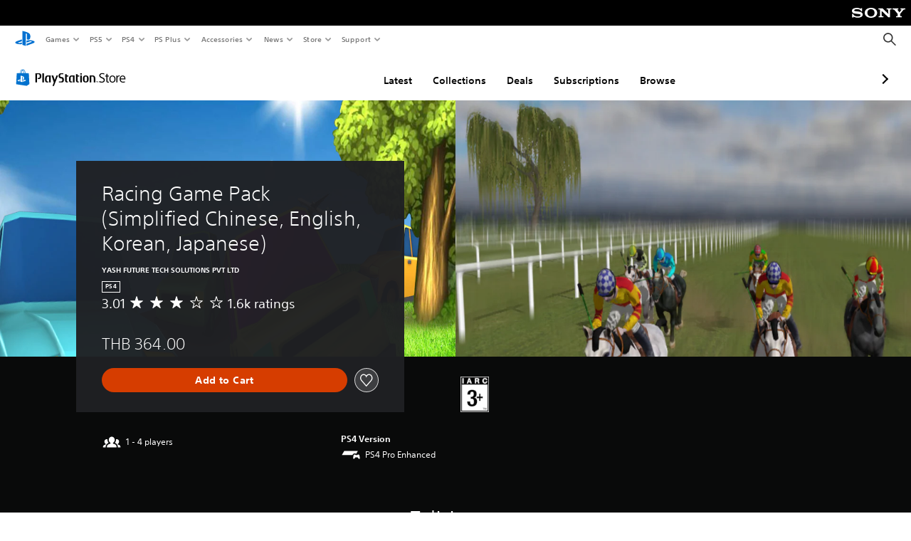

--- FILE ---
content_type: application/javascript
request_url: https://web-commerce-anywhere.playstation.com/IZoSaa/yW_-A/7VSnr/HA/3GmYJNNLtOkrVfuO/AzUnIzcUNQ/Myh/mJEZFMjQB
body_size: 176864
content:
(function(){if(typeof Array.prototype.entries!=='function'){Object.defineProperty(Array.prototype,'entries',{value:function(){var index=0;const array=this;return {next:function(){if(index<array.length){return {value:[index,array[index++]],done:false};}else{return {done:true};}},[Symbol.iterator]:function(){return this;}};},writable:true,configurable:true});}}());(function(){kd();c8f();bvf();var SJ=function(VJ,LR){var Pt=G9["Math"]["round"](G9["Math"]["random"]()*(LR-VJ)+VJ);return Pt;};var vB=function(E5,UJ){return E5==UJ;};var fJ=function(){return G9["Math"]["floor"](G9["Math"]["random"]()*100000+10000);};var WB=function(Bb){var vj=Bb%4;if(vj===2)vj=3;var U8=42+vj;var MJ;if(U8===42){MJ=function gk(Hj,JV){return Hj*JV;};}else if(U8===43){MJ=function nT(gg,mb){return gg+mb;};}else{MJ=function kV(CT,CQ){return CT-CQ;};}return MJ;};var D8=function(){At=["\x6c\x65\x6e\x67\x74\x68","\x41\x72\x72\x61\x79","\x63\x6f\x6e\x73\x74\x72\x75\x63\x74\x6f\x72","\x6e\x75\x6d\x62\x65\x72"];};var Tk=function(){return Z8.apply(this,[Uf,arguments]);};var ZP=function(x5,zj){return x5+zj;};var zB=function nQ(QV,J8){var VR=nQ;while(QV!=zK){switch(QV){case ZN:{QV=RM;while(b8(mP,dT)){if(Yv(W8[hv[bP]],G9[hv[mB]])&&NJ(W8,Jt[hv[dT]])){if(vB(Jt,FB)){Rc+=Z8(IN,[qc]);}return Rc;}if(jB(W8[hv[bP]],G9[hv[mB]])){var r5=fb[Jt[W8[dT]][dT]];var dQ=nQ.call(null,XD,[mP,r5,W8[mB],ZP(qc,I5[rv(I5.length,mB)]),Xk]);Rc+=dQ;W8=W8[dT];mP-=Ns(Am,[dQ]);}else if(jB(Jt[W8][hv[bP]],G9[hv[mB]])){var r5=fb[Jt[W8][dT]];var dQ=nQ.call(null,XD,[mP,r5,dT,ZP(qc,I5[rv(I5.length,mB)]),Hb(dT)]);Rc+=dQ;mP-=Ns(Am,[dQ]);}else{Rc+=Z8(IN,[qc]);qc+=Jt[W8];--mP;};++W8;}}break;case T:{while(zk(GV,lB[rR[dT]])){xQ()[lB[GV]]=Hb(rv(GV,mB))?function(){fg=[];nQ.call(this,WM,[lB]);return '';}:function(){var zQ=lB[GV];var xV=xQ()[zQ];return function(rh,AP,I8,KQ){if(jB(arguments.length,dT)){return xV;}var Ov=Qq(b4,[rh,OQ,I8,KQ]);xQ()[zQ]=function(){return Ov;};return Ov;};}();++GV;}QV=zK;}break;case Vf:{QV+=kE;return nQ(QE,[TQ]);}break;case hM:{return nR;}break;case Gh:{QV=zK;while(zk(QT,wQ.length)){var mT=Zc(wQ,QT);var Yk=Zc(Qv.bK,n8++);Is+=Z8(IN,[cP(tV(cP(mT,Yk)),sB(mT,Yk))]);QT++;}return Is;}break;case Y9:{QV=zK;for(var IP=dT;zk(IP,CB[At[dT]]);++IP){M8()[CB[IP]]=Hb(rv(IP,Dj))?function(){dB=[];nQ.call(this,Yh,[CB]);return '';}:function(){var sg=CB[IP];var XR=M8()[sg];return function(Bj,qq,DJ,N8,z5,ST){if(jB(arguments.length,dT)){return XR;}var EQ=Z8(Rm,[Bj,qq,q5,xB,GT,ST]);M8()[sg]=function(){return EQ;};return EQ;};}();}}break;case AY:{QV-=sn;for(var kJ=rv(lJ.length,mB);NJ(kJ,dT);kJ--){var rQ=Gb(rv(ZP(kJ,CV),I5[rv(I5.length,mB)]),HP.length);var qQ=Zc(lJ,kJ);var KO=Zc(HP,rQ);TQ+=Z8(IN,[cP(tV(cP(qQ,KO)),sB(qQ,KO))]);}}break;case RM:{QV=zK;return Rc;}break;case YN:{QV-=SE;qc=rv(rI,I5[rv(I5.length,mB)]);}break;case p1:{if(zk(z2,j3[k3[dT]])){do{gC()[j3[z2]]=Hb(rv(z2,vL))?function(){wI=[];nQ.call(this,b4,[j3]);return '';}:function(){var lH=j3[z2];var BZ=gC()[lH];return function(QA,lZ,Wx,UU,cA,VH){if(jB(arguments.length,dT)){return BZ;}var SH=Z8.call(null,Uf,[QA,mI,BC,Op,cA,VH]);gC()[lH]=function(){return SH;};return SH;};}();++z2;}while(zk(z2,j3[k3[dT]]));}QV=zK;}break;case Yh:{var CB=J8[Yh];QV+=Y9;}break;case BG:{QV=hM;while(b8(LO,dT)){if(Yv(MW[Nz[bP]],G9[Nz[mB]])&&NJ(MW,WC[Nz[dT]])){if(vB(WC,pr)){nR+=Z8(IN,[FU]);}return nR;}nR+=Z8(IN,[FU]);FU+=WC[MW];--LO;;++MW;}}break;case b4:{QV=p1;var j3=J8[Yh];var z2=dT;}break;case XD:{var mP=J8[Yh];var Jt=J8[dS];QV=YN;var W8=J8[Lm];var rI=J8[Cn];var KW=J8[GM];if(jB(typeof Jt,hv[kI])){Jt=FB;}var Rc=ZP([],[]);}break;case WM:{var lB=J8[Yh];var GV=dT;QV+=MG;}break;case q:{while(zk(sX,Br.length)){LZ()[Br[sX]]=Hb(rv(sX,Gp))?function(){return Ns.apply(this,[Uf,arguments]);}:function(){var ZW=Br[sX];return function(wW,K2,XI,RZ){var Mx=jH.apply(null,[wW,K2,K7,LW]);LZ()[ZW]=function(){return Mx;};return Mx;};}();++sX;}QV+=Vd;}break;case zD:{var nR=ZP([],[]);FU=rv(Sp,I5[rv(I5.length,mB)]);QV=BG;}break;case DM:{var CV=J8[Yh];var Lx=J8[dS];var HP=IU[Iz];var TQ=ZP([],[]);var lJ=IU[Lx];QV=AY;}break;case QE:{var Jx=J8[Yh];Qv=function(W6,zI){return nQ.apply(this,[D9,arguments]);};return Dr(Jx);}break;case fm:{var Sp=J8[Yh];var MW=J8[dS];var WC=J8[Lm];var LO=J8[Cn];QV=zD;if(jB(typeof WC,Nz[kI])){WC=pr;}}break;case D9:{var Yx=J8[Yh];var NA=J8[dS];QV+=IY;var Is=ZP([],[]);var n8=Gb(rv(Yx,I5[rv(I5.length,mB)]),TO);var wQ=IU[NA];var QT=dT;}break;case E4:{QV+=lh;var Br=J8[Yh];l3(Br[dT]);var sX=dT;}break;}}};var Q3=function(){H7=["S*\b:\bv-U","zQRR~","^G(\x3fR:","\x3f>\x3fG>\tm\bW","\'=RK0\x3f^$","2\b\b","&\b*DTR\n0.d0\x07_","5R;>",")\t\x3fA)cU","-Z7\tS\v\tTewSP\fk]","M2;Y&","$V\t&BpW#%GC(Y\r5\b","\b\b5\b\x402\f.QP($TW","\x40*\f","&SVS\'VO9\x00","V1/9^>\t","S\rV","\f!q^I#","8","3","\x40,J","#RP9#X1)","/TMC","GZ\bc\n","\x3f2Z(",":","_(","\n$Q^`\')_G8","/\n0R6","X\r\fX",">Vd[:Wa_)I\x40\x40,IX)kQG|T,\x3f\\]/O\x40P7F\\Q48M)\x07^\'Q4M\n[>_1\x40\t]D\x407FQBh","TZQ","\'\nUV)","TUV44","\v_>/U","","(1\fZ+\n\x40\t\\6,BHV.(*QN9","ICZ",">\x40G.6R-","7R/;q","g!WhnF#gq>\r\r+%K\x407Jau3","4/%EM7","\x00E:78","R0","+\f\nU4\rw\x40+",",>T5sV C","V7\fV(\fN\t2V)S","A\">","TKD\b-\x07VL","\fvv","7FO","5\b\x07F+","..","\bE\b","*TKa\n2*","PM)\x00E:","\x40","6SML9\\Z%1X.>)\r","Q","Z","4","V#T\t]","QR",":\x07Q"," 77\b\x07","I9","-$*J^L.BW9\x00","\b/\x3fJ","9\x40g\r aPW\'\x3f",":","\x407B[d4*J`)R1","E",">\n","q\x07\fIK","\"BKu)\x3f\\V%\x07x%",".\fS&\x07VFKD","g\f bMW4","C\r*","8B./","#\n","D","T","2$EN","\fZ7","0","\x40F","R0)FFq6.","(+[\"\b\fAG^","P9^1",",:\x40\tV7LM^6FX\x40","\vS,\f{1\bZ:_-MV\x07\x40KJBF/%f%Z*QSJ","(>^\x409","\x07:)Z\x3f\v","R1\v","9*RkP\t#kcN)Y^-",";!f~m$\t`M69b0>$\rf4`&b4fyF\tEc-GVN9Or\bx\x3f:C/R]\".\n`M4,a9!)>7Le.>d%+T4&&}V\n[c6v>\x00=\x3fQi\bh6!x41etB*\x00(\x00`/,f+:04>,\x3fv*><s\fv~n*\nq;v:0=,8x<>>B\"D4$f~d(\x3fyDw-65}\b)F=/>:&!X(\x40~lrgF=U.=<r7McTr41f~l[7\nrhj8v50=,+9=.N&!^\r&6f|| !\npF1Av\v0>88Q,>>E\nVD4-ftB*gq+63:#:&r:w:\x00\'\fvyS*\x07}lv:0)9Q,>>u34u4\'}f~H\x00\x00Tc.F_+\n79e>d&#T0!DjM\t1\npF1AqC07\v\x40;MC!p!4T~O:\x07\nrf.%u5:0N\b{k=&!b4!jjT*\x07el65y:0&q\b<`\fU|!V~d!\tQc<v\x00.%\b\v,=\\>NWr69\x40~f=vDc5vN\x07=\'&a9><o&!r69\tERf\x07\n_`35t0\x3f8`,>7F!r\x3f\v~d$rc1B.D8(,<f)><L$r4iLd(\x00Tc\"d4:6c=,q<d&!tM!K}J\x07\nBcNzq5+;ii\rv0A\'u])>(]o$,mp.)3I<\\\"\n`$5I&`\x07d**Z\r5v!%\x3f4\'Q66`6!q\r3Gt)0\nrh\r7X9)\f)}76,`,!b4\"\'P~bt\'FxNG|$:4\\R\":\x3fj\x00!{SO\\K9(Jg%u5:0(\t6y+B,!b4\"\'P~f<,ucO5u/5A8\vi,\x3f`&\'W|Q~d!-cv\x00!4=:,9\v>tW#T0!p\x07d*+~iQ5v1\f8\x3fQ,>>D\r\vx41e]R*Ac<v \n,\x3fy1>N&\"k;\'`S\"\nxc\r66U4:2\x3f_\tr<C!p \rP~h>\x07\x00TcFN4:6c=,~k4` t#mJ\"\rEc=U=,\x3frno&!r4\'E]R*/X*65}92=/q-><k4:p!\x07o}\bt,[c5v3A=,\x3fro\f`&%KejHS\x07\nek-65m0!&n\t9T3>*&!];)dzgS<rc679*0=#JiG<`\t:}d\\.\n~wv\x00.\n\r,\x3fa,%o\b)b4+f~gRrc8>O\x3f7NU\x3fr51M7-4!f~#v)DcFM0:\n=,\x3f\x3f1<`&#fB(dPd*(vQ4-|$:2;\tr\f`&*F\'WfRf\x07\nXMi5t0\x3f8:t,>7F!r\x3f.\'E~d$rc0D8(,=P\n`-\x07B4!kW*\x07&pM6zv\b0%&rH!yfu9$\nrO5v((=,r=\v`&*J\',ftB*tNn%u5:03L}j*wp!pq\\1\rx\t!\x07mJ9<r\x3f`&&E4!L]i*\x073bz3Lb I\n-><k24!\'P~`\x3f\rC5v/9;-)8rG<c\"Q[\'\"V~d%,)\x00o465X:0\n,\x3fy0`&b\x3ffut&$\nrZ\r\x3f2t0.+U\x3fqNE \x07B4!^fr^-)465X:0/q-><s)9k\'\x40~c1+3E\x40o>v3=*QQ,>>u0RD4-mGt)0\nrp.,e,09Mu\">d&#T0!Djfuc/\"5U4:4++NR<`T\"E\x00f|B.\x07\nA*65}6)A5:,3f\x07,c!ru_1\'FF6v1\x07=\'\val><Y6\'\x00dlO.)Dc$Z4:5\n=,\x3ffj\n`$XPf~c2s#Ec=U\x000;\tW){0Q_]nK\x07dF.#/2 =r><tb\rUf~f#tEc=.m:0=,\x3fq\v`&*x:4f~d<#&t6e003<(a*M$6e\'&\nu9[cG_v:0+B8w)\v{0Xr4oLd*v\nrc:j\b\tr*9fH.r4!\x07Ch|\t1\npx\x00v$#e\r57h6\'W%\x07f~d<73aV*65}p/=\tr*)u!!tM!\x07Kq\b+\'Fx+6v=\x07=\'1~8*<C!t S^^r^(\bTg6#:n3/q-><{3{\x3f\'J\\n*\nqTkNv1,\x3fQ,>>xu4\'}f~I>v\bTg6#:n&L\v>=r7fuP<%r\x40+67R):-,<Q,>>E\n\tD4-`]R*/^E-65m0!&n\t9T3>/L\t!r4!\x07H]G !\nqoO5v-!-NU\x3fr5%R&$;!f}I3\x00\npM6e(\b0:/\v>s\f\'R!f~l9\">ji;67c6\nr52n!r#*f~N-38ra<v\x00&m\v,4T*><k\f.4!(dPd*(/\\Q5v1C:;U\x3fr6-h6&E4!ipG*\x07)Dc\"e5:0/7=\\=Y\v^P$dzg\t1\npx$!~>\x00=R9pUYX/5vt*\r\nbcv\x00/6\v,9\v>Rb1&Tjd\t1\nzA1\rTq-;9<5r\n>>C!p!\n+]R*dp*65}\f4)*+\tr.*!tM!Iym\t1\npv6U4:2(8r*6Y6\"E4!-Pf}!<fN)5X:0:,Hu-><k(/k\f\'P~f\t}DcO5v(J9\v,=WkJC!p!\n(\b]R*gL69b\b \n,\x3f[,&%k:f!fPg*\x07\x07u`j\x3f[U4:28>\trG<`\v*X>\x07`]b=3\x00p3>%q5:0#9\v>D4#p\tM1%r\x40+61c=A:\x3f\x3fri9B%r6\x07\x00f~90\nrho8v\x3f8a-><kT~ !=vMc*sra5T-5\b+XNp<:<`5rbkr-v*pM6Fq*\b=.v>.d%D4#&Ll\n\t1\npA7$v)\x07=\'i\b>o&!r7}V~d)0\nrhn%v\x3f9-><{Td\x40\v\'\\T*\x07Z\x40\v1~>\x00=\tW9E!2I<1\bGt)0\nrx\b<}387,/r\n`$5g!&`\x07d)*A1m43=*QQ,>>r0\tD4-ftB*cv\x00(&<\r,\x3fi(%*\tt\bp\x07d*,iR+65vCiI\nr5n!rdjH:7\nrx/-#-6<,)\v>+K!!tM!LSJ !\nt{nT(=A-,5r\n>\x3fY6$u6f]R*(td%Fa\t\n7,/r:&!^,U6f}S*\x07`xO5v.\"D-+\br5OsYE4!mG*\x07rt6\"]0:\n=,\x3fZ6\n`$X\'fu9$rEc=,e!:0b8<\x3fr\fC!tR)RebRu\x00Tcqq&\x3f\t9\n\")&!r4$(\bnbY\x3f$rc1-8D:\x00=+Q,>>wW7D40`}K\x00\x07\nrO%v8&#I,\x3frIR&D4#g)5r`65v>\x00=\'5Q><l\x00]","E9<R\"><A4\bD$R","\vA",",IL\x402VR0R./(\bG","*HTL","\nD^(","\x00!W2\f","\x40F\bT&","6\b","]C1","8F\x40/^!","$E:E$\bR\x07&SZW.49\\P","=5\\5",".!","/S,","CK$s&\v3","\"*Jm:5E7",")\\6*(h#","EJQ)%","\\J \"TW.[&","()\nV\fJ","R(0\nO7\\7SF","B","Q^I#8","RD({,","(&\\W/X5","\b\nt:Q\x40","r\neNM","G+>2Q>\r","TG(#Z&5\"U(\t","_/4X","T","(\f","\f\\.","(\n","/X!8\bM._.O:","%","EMJ5.A","R5\b\x40\x00\x40","DVFT\x40\')(X","1\x3f>\nR/","S&\r8)G:","UW0\"R1\b4!\x40/",":V-D*G+bI\x402","\f#\x3fuN3\x00q1\x00.J\t\x40","G>","E9$V1>\b\b\f","B0/%R+,[",".\n~g#+y\f\x3f4","","G^","\"]R)","(FP.C2\f","\f\nP32E","%-",")\b=N","UK.\x00y\"","\"._V=.","_&Sw\x40\n\"\'VQ/$P-(","Z","",")RXL*GC","A/","Eq","F\x3f\b\x07TN\x40&H[\x40\b5vT3^0Y","\x40(O4\\\x07\"B","c","\x40)L","=HY","\x40V/","<:F6_\x40\v\f$DT/1V9R&\x3f","^\'","8\bG>>\x40\v\x40","U","Z!\t","k1","E&8","\rV/>\tU\tQ\x00 ","V/)H\x40","\x00R5","N\x3f>C","Yw","tZQ","57s=65\'512q62`!5pg|1\')PF9_*7C*\rUD\r\x3fXr~dN[","","\r^#+S","\rV7^","o^~","\fX7","08","_M=Y$","T\\","(AG8C*(","/\b\r\x40","3%GK1$[\")\nG","A5\x3fZL=X-"," ","R~\r*$S^","\vD\t\r,S}L+.GP55B74","B]X$\x40Z\b/&VP","TBS\x40#\x3fA[S&\t74$_2","\x07/\\\x40965z\x07>","","\'/5","od,um\"\'","c:\vR(","h","`\v\b\b\b","\f","\\","]","+T+","R/S\n","\bOZeX\x40fb\fA3\x00R-&2\tDs#U}NI)m{Qu6|+/Y\"-M\\\x3f!|<<]U=Z","\n2\x3fAK>\x00R0","A.C,","\x40V=\x00","u\v","Q9R7","q)B^K","6^QF","X\x40\'VO9\x00D\x3f:\b","!FF","^\f\x07","","Q[","\rg)\nU","U","Z\'LVQF\'>GM:[","7-Iy:heTT","AG0D&","\x076WPK#","^$)azf\"3(RMlFpz6Y\ngYR$/cZt*$shJ","Y\"\r<A\vL\x40+T","5\tg\"","TZQ)4*EGY\"","A/+LG\r5","U","^I.*","r$\x00ZVqC&2\nV{/9g","i^S!*GM.",".+\fG4","((V4\n\t&G ","\x3f\f\\6]s\r\\ecZV\x002$C\n\x40&\t","l*-FQQ+*\x40","BC+B","\r 8","~-","HO","]","_2","59P","/="];};var ZC=function(){var V3;if(typeof G9["window"]["XMLHttpRequest"]!=='undefined'){V3=new (G9["window"]["XMLHttpRequest"])();}else if(typeof G9["window"]["XDomainRequest"]!=='undefined'){V3=new (G9["window"]["XDomainRequest"])();V3["onload"]=function(){this["readyState"]=4;if(this["onreadystatechange"] instanceof G9["Function"])this["onreadystatechange"]();};}else{V3=new (G9["window"]["ActiveXObject"])('Microsoft.XMLHTTP');}if(typeof V3["withCredentials"]!=='undefined'){V3["withCredentials"]=true;}return V3;};var zL=function(MX,sL){return MX/sL;};var M7=function(){return Qq.apply(this,[b4,arguments]);};var Lr=function(){Y2=["~\x07:1mVKSN","-H\x406JE","_Os\r\v1BQ \fcE\'\'_",";G","FYB","+CX[^","","=X^Q~[Y($L!","1jNi","WRY_","3Ss*\fVD",":UTI","C\\TN[","M;\nUK_","\bD]B","^UDBNA1","V\x3fFJ-&)C~U_B","M[YASF","XH[\r\x000WD=\n","h","W\x40","/u","bz\vBTf/W","|z#V|\':aOUGB","\rSH|MQ=U\b};-B","[","\f_X","TESrU","%BI","\b0JV;K=<TY","\x3fJN","M\x407\niH","FYZ","}","Q 8L\tN","+=ssr\frI","w\r,N`9K","*-GmSRZnU\f\n","GXH","<D\n\x07\"$P~O\fWIX\fC>/VBbK","NJ56LO\x00","kv\fW","\'\v/#|\\J","LO","t/J9-SYHCSNu\v\x00 f]*PD","&NJ9lN","MA","*S","^OS[U\f7*FI+","[YX_}\f\"WJ=","1D","P/6WJ\"QD-!&EOUFSN","S","\x3fBM\r;;","XQ\n\r&L!J","1T\x40-W]\b=_^]O\b","\v1bQ","\vwh;IF\x00:","Q\x007","PI\\EUV\x077ZF\'KN","g\x40A,!DO\b\")BHNEPTB9\".\x40C#!","S-,MQ*Q","UD:","\r\x40_","/jA","\x07"," 6NG*\f",";Z","<+)]mVKSN\fGcdo2L\x07N3 &T^N\x07/X]V\ncsI:\b8EPF}z_S^C","KU\f\n\x00[U=VB\x00\v:CRH","ry:DNF\n","cK","FN\f!^P_^__g\x00\"O","3BQ\'","UsDCH","\nWE","N","*R",",JK;W[","9spq;7","0O\f+hp^HE\bWH","9x$Zze","BHIZXXQ:\x07&OA","30Kh.DN","*=\\PC","E[YG\v\t&","_XN","","LU6","LZHQ\n","C","\v1","ry","\f*EL,QD","\\",":\'CXmO\baUP7\"\x40N&B4S\v><XRT","BYUOP(K<J\x07>=]\\NCX","(HJ","k\'LA:\x40","\vR[{","C7FI*\x40Y\t","<-_Y_XD","WD","/&VH[M","%XS",")","~>#zx~u8srp=1+|r\n<b=","-","UHSNB","PIbRXQ","DY","&\'BITK\x07S","+*BIUX","C\r%ERHK\rSmAJB!I","N:+$TP_^OtQ\x07\v1eJ=\x3fPD\x00=<","ZJ_","\x3f\x00"," ","\t7:^NYES","\x3f\f$-RI","W.Fz.\r\\H#\r<!AIsD\fY","N","UXLC\tSqQ\f:","DH+:PISE","bE/<^O|_UH]\r","G\f7q\x40!\x40B\t","F]\b \'F","M*","\nmu*"," <TSN}XX[","PK","YB\vD[","*G\x40 QRIUn+^Y_I\vB\b[BcUJ=L\t","]OyKZ(3FW;\x07aX\'8ERHY","e<KD1*)E\\\x07","W2m ","RUG\b:mD\"",":TK_XS","\vN","Y\t\'\'_","TI~[Y[\r_\x40Q&\b\x40","GOY","[Y","S^D]\x40N1FV:QQBN \'E[DJY^^\x00","\v&FQ"," K\f","Q]","IZXRQ\n<\'GL;JJ1$;nQUKSX","\fTK\fJN7\fTNYXFH[\n","\\Z<WPg\f","NJ:\r\x40D\v","1SQTB&\x40c\t","YDH","RPP-L","F];KB\x00=","{I_JQ ,\f)FF;","U\x00\v/FW \x40N","\x40#HE(;$]t^","\x00\'&EXH\tY]F\vG","2VJ;","<&","\x07\rt","&UI",",^X","IRXA","V[\r","Y\b","\"!E","ICZ","\\CEH","APNO","\t\x40\x40!UY_D","\b\r","PL","\x07=!STVCO_\\\r\t&","\\P~FY","\r\x00&Qr&Q","9:E","QOFNQ\v","b!B^\x00","[:-eOOYSXw\x007FW<"," LA*.JE/:","QJ","BF","+1","\x070wL\"J_D/-<XK_","\'FK&A","\r","&PQ","*QJ*RVrO\vDHVJH*\rQF\x00","L_\v>TSN","5=)](uAA+3ubHAk]x\\ouVvA","H_+;",":{q,`0","QU\n\b","-<CD","VF\x00+DP","[","^\'%T","J\v,$DO","_G\v_P","\';a\\HK\x07RB\x07\'",",\x40Y9\x00:-CK[F","icD4QL(Q.t\x07 ,XS]u5","B_3/&_XVn\vB]","b9","Wa\r\"/hP-6dv\b2!=gK{","2(.TO","^","J","&ZV","V&\x40","Z_^9BSF\vSA.\n\x40","<10FI*LF/\v8)]H[^","I_\x07","U;"];};var mO=function(sx){if(sx==null)return -1;try{var NH=0;for(var vx=0;vx<sx["length"];vx++){var KC=sx["charCodeAt"](vx);if(KC<128){NH=NH+KC;}}return NH;}catch(Gr){return -2;}};var NO=function Jp(jA,dA){var BA=Jp;switch(jA){case nE:{return String(...dA);}break;case dS:{return parseInt(...dA);}break;}};var cP=function(dp,pp){return dp&pp;};var Vp=function(Rx,PU){return Rx>>>PU|Rx<<32-PU;};function bvf(){kQ=dS+GM*nK+BY*nK*nK+nK*nK*nK,Y4=GM+Lm*nK+Yh*nK*nK+nK*nK*nK,p1=Yh+Yh*nK+Gl*nK*nK,pE=Pf+Yh*nK+Cn*nK*nK+nK*nK*nK,LV=Cn+Lm*nK+Lm*nK*nK+nK*nK*nK,vT=GM+nK+GM*nK*nK+nK*nK*nK,Pc=IE+Yh*nK+Pf*nK*nK+nK*nK*nK,RJ=Yh+Cn*nK+Cn*nK*nK+nK*nK*nK,cN=Gl+Yh*nK+Pf*nK*nK,kh=Cn+Pd*nK+Lm*nK*nK,sK=BY+nK+Cn*nK*nK,JP=Pf+Pd*nK+Cn*nK*nK+nK*nK*nK,pY=Gl+GM*nK+nK*nK,Kc=Cn+Pd*nK+GM*nK*nK+nK*nK*nK,Yq=Yh+Lm*nK+Yh*nK*nK+nK*nK*nK,nM=Cn+Lm*nK+Cn*nK*nK,sT=IE+BY*nK+GM*nK*nK+nK*nK*nK,Y1=Yh+IE*nK+Gl*nK*nK,CR=dS+nK+Pf*nK*nK+nK*nK*nK,nd=Lm+Pd*nK+Lm*nK*nK,AN=GM+Cn*nK+GM*nK*nK,d1=BY+Lm*nK+Gl*nK*nK,pS=Pf+nK+GM*nK*nK,HV=Cn+Pf*nK+nK*nK+nK*nK*nK,OJ=Lm+nK+Yh*nK*nK+nK*nK*nK,D9=IE+nK,LB=Pf+Lm*nK+Lm*nK*nK+nK*nK*nK,Oj=Yh+nK+GM*nK*nK+nK*nK*nK,rT=Yh+IE*nK+Cn*nK*nK+nK*nK*nK,WT=Lm+Cn*nK+Lm*nK*nK,lR=BY+Yh*nK+Lm*nK*nK+nK*nK*nK,Es=BY+Yh*nK+Pf*nK*nK+nK*nK*nK,sn=Lm+Lm*nK+Pf*nK*nK,Qc=Lm+Cn*nK+Yh*nK*nK+nK*nK*nK,mk=Pf+GM*nK+Yh*nK*nK+nK*nK*nK,bl=dS+Pd*nK+BY*nK*nK,qB=dS+Lm*nK+Cn*nK*nK,bj=Pd+GM*nK+Yh*nK*nK+nK*nK*nK,fs=Gl+BY*nK+IE*nK*nK+nK*nK*nK,qJ=BY+Gl*nK+Pf*nK*nK+nK*nK*nK,PY=Yh+Lm*nK,Z9=dS+Cn*nK+GM*nK*nK,xd=Gl+Lm*nK+Cn*nK*nK+nK*nK*nK,rt=Pf+Pd*nK+GM*nK*nK+nK*nK*nK,PM=GM+BY*nK,js=Pf+nK+Yh*nK*nK+nK*nK*nK,LJ=Yh+Gl*nK+BY*nK*nK+nK*nK*nK,r4=dS+Pf*nK+GM*nK*nK,UD=BY+nK+Gl*nK*nK,vk=GM+Pd*nK+IE*nK*nK+nK*nK*nK,Pj=Gl+IE*nK+Pf*nK*nK+nK*nK*nK,X1=Pd+Pf*nK+BY*nK*nK,Js=Gl+Cn*nK+BY*nK*nK+nK*nK*nK,lk=dS+IE*nK+Lm*nK*nK+nK*nK*nK,mR=BY+Cn*nK+Yh*nK*nK+nK*nK*nK,mN=dS+Lm*nK+Gl*nK*nK,BQ=BY+Pf*nK+Cn*nK*nK+nK*nK*nK,kE=Pd+GM*nK+Lm*nK*nK,GE=dS+BY*nK+Cn*nK*nK+nK*nK*nK,pB=Pd+nK+Yh*nK*nK+nK*nK*nK,TR=BY+Cn*nK+Lm*nK*nK+nK*nK*nK,YJ=Lm+Cn*nK+nK*nK+nK*nK*nK,Ut=Pf+nK+Cn*nK*nK+nK*nK*nK,Kj=Lm+Cn*nK+BY*nK*nK+nK*nK*nK,I9=BY+Lm*nK+Cn*nK*nK,Xj=Pd+BY*nK+Cn*nK*nK+nK*nK*nK,Ym=Gl+Lm*nK,SE=GM+GM*nK,lc=Gl+Cn*nK+GM*nK*nK+nK*nK*nK,q4=Gl+Pf*nK+Cn*nK*nK,ZR=GM+IE*nK+Lm*nK*nK+nK*nK*nK,p5=BY+Lm*nK+Pf*nK*nK,Cj=Gl+Cn*nK+Yh*nK*nK+nK*nK*nK,gR=GM+GM*nK+Cn*nK*nK+nK*nK*nK,zg=BY+Pd*nK+nK*nK+nK*nK*nK,xt=Pd+BY*nK+GM*nK*nK+nK*nK*nK,bM=IE+IE*nK+nK*nK,jQ=Cn+BY*nK+BY*nK*nK+nK*nK*nK,Lk=Pf+IE*nK+Pf*nK*nK+nK*nK*nK,jf=dS+nK+Lm*nK*nK,DB=Cn+Yh*nK+Cn*nK*nK+nK*nK*nK,bn=Lm+Lm*nK,xs=Pf+BY*nK+nK*nK+nK*nK*nK,Xt=Pd+IE*nK+Gl*nK*nK+nK*nK*nK,Nt=Lm+BY*nK+Lm*nK*nK+nK*nK*nK,WQ=Cn+Pf*nK+Yh*nK*nK+nK*nK*nK,Ok=Lm+Pf*nK+Lm*nK*nK+nK*nK*nK,GD=Yh+Cn*nK+Lm*nK*nK+nK*nK*nK,Zs=Lm+Cn*nK+Lm*nK*nK+nK*nK*nK,Vd=IE+Lm*nK,cg=Gl+Lm*nK+Lm*nK*nK+nK*nK*nK,IR=Pd+Yh*nK+GM*nK*nK+nK*nK*nK,tB=Yh+Pd*nK+Pf*nK*nK+nK*nK*nK,ZE=Pd+BY*nK+Cn*nK*nK,DV=IE+Gl*nK+GM*nK*nK+nK*nK*nK,Ff=Pf+Pd*nK+BY*nK*nK,K8=BY+Pd*nK+Lm*nK*nK+nK*nK*nK,PV=Gl+Lm*nK+GM*nK*nK+nK*nK*nK,vR=dS+Pf*nK+Lm*nK*nK+nK*nK*nK,WK=dS+Pd*nK+Lm*nK*nK,LP=BY+BY*nK+IE*nK*nK+nK*nK*nK,RP=GM+Gl*nK+Cn*nK*nK+nK*nK*nK,m8=GM+IE*nK+GM*nK*nK+nK*nK*nK,GN=Gl+Pd*nK+Cn*nK*nK,m4=GM+IE*nK+BY*nK*nK,VT=GM+Gl*nK+Yh*nK*nK+nK*nK*nK,Md=Pd+Pd*nK+Lm*nK*nK,Ct=GM+Cn*nK+Lm*nK*nK+nK*nK*nK,Zt=Lm+Yh*nK+nK*nK+nK*nK*nK,st=GM+Cn*nK+BY*nK*nK,AV=BY+IE*nK+Lm*nK*nK+nK*nK*nK,BJ=Gl+GM*nK+Yh*nK*nK+nK*nK*nK,ET=dS+Gl*nK+Gl*nK*nK+nK*nK*nK,Uk=Yh+GM*nK+nK*nK+nK*nK*nK,rJ=dS+Pd*nK+GM*nK*nK+nK*nK*nK,MG=Gl+Gl*nK,Ks=dS+Pd*nK+Yh*nK*nK+nK*nK*nK,Nj=Pd+Pf*nK+Lm*nK*nK+nK*nK*nK,jj=Cn+Cn*nK+Pf*nK*nK+nK*nK*nK,p8=Lm+BY*nK+nK*nK+nK*nK*nK,hQ=Gl+nK+nK*nK+nK*nK*nK,Bn=Pd+Pf*nK+Yh*nK*nK+nK*nK*nK,V5=Lm+Pd*nK+IE*nK*nK+nK*nK*nK,E8=Gl+nK+GM*nK*nK+nK*nK*nK,W5=dS+GM*nK+nK*nK+nK*nK*nK,UM=Lm+BY*nK+BY*nK*nK,wT=BY+IE*nK+nK*nK+nK*nK*nK,Bd=IE+Lm*nK+GM*nK*nK,dc=GM+Lm*nK+Gl*nK*nK+nK*nK*nK,m5=Gl+Gl*nK+Yh*nK*nK+nK*nK*nK,ER=Gl+BY*nK+Yh*nK*nK+nK*nK*nK,ck=dS+BY*nK+Yh*nK*nK+nK*nK*nK,Lt=dS+nK+Lm*nK*nK+nK*nK*nK,jq=BY+Lm*nK+Yh*nK*nK+nK*nK*nK,Vs=Yh+GM*nK+Yh*nK*nK+nK*nK*nK,RS=dS+Yh*nK+Yh*nK*nK+nK*nK*nK,wE=IE+BY*nK+Pf*nK*nK,vs=IE+nK+Lm*nK*nK,DY=Lm+IE*nK+GM*nK*nK,qj=Pd+nK+Lm*nK*nK+nK*nK*nK,lq=dS+Pd*nK+Pf*nK*nK+nK*nK*nK,nk=IE+Yh*nK+Yh*nK*nK+nK*nK*nK,Tm=Gl+GM*nK+GM*nK*nK,kR=Cn+Pf*nK+Gl*nK*nK+nK*nK*nK,Y=Cn+Pf*nK+Gl*nK*nK,SN=Pf+Gl*nK+GM*nK*nK,fB=Gl+GM*nK+GM*nK*nK+nK*nK*nK,rl=Yh+nK+Cn*nK*nK,Rv=Gl+Pd*nK+nK*nK+nK*nK*nK,Wd=dS+Cn*nK+BY*nK*nK,ZK=Gl+GM*nK+Gl*nK*nK,KV=Gl+IE*nK+nK*nK+nK*nK*nK,Ng=Gl+nK+Cn*nK*nK+nK*nK*nK,YS=Pf+Yh*nK+Lm*nK*nK,pT=Pd+Pd*nK+Yh*nK*nK+nK*nK*nK,bB=GM+Gl*nK+BY*nK*nK+nK*nK*nK,Tl=dS+Yh*nK+GM*nK*nK+nK*nK*nK,kM=Pd+Lm*nK+Gl*nK*nK,Gq=dS+nK+Cn*nK*nK+nK*nK*nK,Sv=Lm+GM*nK+Gl*nK*nK+nK*nK*nK,Bt=Yh+Pf*nK+Gl*nK*nK+nK*nK*nK,kt=Gl+Yh*nK+IE*nK*nK+nK*nK*nK,Mh=Lm+nK+nK*nK,jv=Lm+Pd*nK+Lm*nK*nK+nK*nK*nK,Kg=Lm+GM*nK+Yh*nK*nK+nK*nK*nK,Am=dS+GM*nK,g5=Yh+Cn*nK+Yh*nK*nK+nK*nK*nK,Fn=IE+Pf*nK+Cn*nK*nK,tJ=GM+Yh*nK+Cn*nK*nK+nK*nK*nK,jN=Pf+Lm*nK+BY*nK*nK,bT=Yh+Pd*nK+Lm*nK*nK+nK*nK*nK,wV=Cn+Yh*nK+Yh*nK*nK+nK*nK*nK,tR=Lm+Yh*nK+Yh*nK*nK+nK*nK*nK,vc=Pf+GM*nK+Lm*nK*nK+nK*nK*nK,TD=Gl+Gl*nK+BY*nK*nK,D=Lm+Pf*nK+Gl*nK*nK,Qh=Pd+Pf*nK+Pf*nK*nK,UP=GM+GM*nK+Pf*nK*nK+nK*nK*nK,X9=dS+Cn*nK+Pf*nK*nK,IY=Yh+nK+Pf*nK*nK,K9=Yh+nK+Gl*nK*nK,Tt=Cn+nK+Gl*nK*nK+nK*nK*nK,ds=Pd+Pd*nK+nK*nK+nK*nK*nK,JB=IE+nK+Pf*nK*nK+nK*nK*nK,PK=Pd+Cn*nK,TE=Pf+BY*nK+Pf*nK*nK+nK*nK*nK,N4=Pf+BY*nK+GM*nK*nK,JJ=GM+IE*nK+nK*nK+nK*nK*nK,B1=IE+GM*nK+GM*nK*nK,mh=Lm+Lm*nK+GM*nK*nK,UB=Pd+Gl*nK+Yh*nK*nK+nK*nK*nK,cR=IE+Lm*nK+Pf*nK*nK+nK*nK*nK,Et=Gl+Gl*nK+Cn*nK*nK+nK*nK*nK,rN=BY+GM*nK+Lm*nK*nK,Vm=Pd+Lm*nK+Lm*nK*nK+nK*nK*nK,gq=Yh+Pd*nK+BY*nK*nK+nK*nK*nK,CE=Pd+nK+Gl*nK*nK,zT=Yh+GM*nK+GM*nK*nK+nK*nK*nK,A=Pf+BY*nK+Gl*nK*nK,R4=Cn+BY*nK+Pf*nK*nK,ZY=IE+Cn*nK,k8=GM+Yh*nK+Lm*nK*nK+nK*nK*nK,Sc=Pf+Gl*nK+Pf*nK*nK+nK*nK*nK,hJ=Pd+nK+Cn*nK*nK+nK*nK*nK,jg=Cn+nK+IE*nK*nK+nK*nK*nK,RY=GM+Gl*nK+BY*nK*nK,Sh=Pf+Cn*nK+GM*nK*nK,p9=Pd+BY*nK+Pf*nK*nK,Nb=BY+Pd*nK+Yh*nK*nK+nK*nK*nK,zq=IE+Cn*nK+Yh*nK*nK+nK*nK*nK,MP=Pf+Pd*nK+IE*nK*nK+nK*nK*nK,Yt=dS+Gl*nK+BY*nK*nK+nK*nK*nK,gB=Pf+Yh*nK+nK*nK+nK*nK*nK,PP=Pf+IE*nK+Lm*nK*nK+nK*nK*nK,sY=Pf+Pd*nK+nK*nK,Wg=Cn+Lm*nK+Pf*nK*nK+nK*nK*nK,wP=Lm+IE*nK+nK*nK+nK*nK*nK,Gh=IE+Lm*nK+Pf*nK*nK,Dc=Yh+IE*nK+Lm*nK*nK+nK*nK*nK,gQ=GM+Pd*nK+Yh*nK*nK+nK*nK*nK,Zn=dS+Lm*nK+Lm*nK*nK,ks=GM+BY*nK+nK*nK+nK*nK*nK,Wk=dS+Pf*nK+nK*nK+nK*nK*nK,Lf=Cn+Gl*nK+Cn*nK*nK,Zg=GM+Gl*nK+nK*nK+nK*nK*nK,fv=BY+Lm*nK+nK*nK+nK*nK*nK,kk=IE+nK+BY*nK*nK+nK*nK*nK,Sj=BY+BY*nK+Lm*nK*nK+nK*nK*nK,k1=GM+Lm*nK+Cn*nK*nK,nD=GM+IE*nK+Cn*nK*nK,En=Gl+Gl*nK+GM*nK*nK+nK*nK*nK,sQ=Pf+BY*nK+Lm*nK*nK+nK*nK*nK,tT=dS+GM*nK+Lm*nK*nK+nK*nK*nK,AG=Lm+Yh*nK+Pf*nK*nK,F5=GM+Pf*nK+Gl*nK*nK+nK*nK*nK,A1=IE+Pf*nK,rc=Pf+Yh*nK+Gl*nK*nK+nK*nK*nK,Ss=dS+Cn*nK+Gl*nK*nK+nK*nK*nK,RT=IE+Pd*nK+Cn*nK*nK+nK*nK*nK,bc=dS+Lm*nK+Pf*nK*nK+nK*nK*nK,lM=Cn+Yh*nK+Lm*nK*nK,vq=GM+Pf*nK+GM*nK*nK+nK*nK*nK,zD=dS+IE*nK+Lm*nK*nK,vQ=IE+Pf*nK+GM*nK*nK+nK*nK*nK,r9=dS+GM*nK+nK*nK,Ic=Pd+Pf*nK+Cn*nK*nK+nK*nK*nK,H5=Yh+Lm*nK+Gl*nK*nK+nK*nK*nK,Qd=Pf+Pf*nK+GM*nK*nK,gc=dS+Pd*nK+Lm*nK*nK+nK*nK*nK,SK=dS+Gl*nK+nK*nK,V4=Cn+Pf*nK+GM*nK*nK,SV=Lm+BY*nK+Yh*nK*nK+nK*nK*nK,ON=Pd+Lm*nK+Cn*nK*nK+nK*nK*nK,CG=dS+Lm*nK+BY*nK*nK,Bm=Pd+Pf*nK+Lm*nK*nK,Uv=dS+Pf*nK+Pf*nK*nK+nK*nK*nK,qE=Gl+IE*nK,DT=dS+nK+GM*nK*nK+nK*nK*nK,zs=Cn+IE*nK+BY*nK*nK+nK*nK*nK,C5=Yh+Gl*nK+Pf*nK*nK+nK*nK*nK,xN=Pd+nK,S1=IE+Lm*nK+nK*nK,BT=BY+BY*nK+Pf*nK*nK+nK*nK*nK,S8=BY+IE*nK+Yh*nK*nK+nK*nK*nK,NQ=Gl+Lm*nK+Pd*nK*nK+nK*nK*nK,KB=BY+Gl*nK+nK*nK+nK*nK*nK,wt=Pf+BY*nK+Gl*nK*nK+nK*nK*nK,Mj=Pf+Cn*nK+Yh*nK*nK+nK*nK*nK,f1=Yh+Pf*nK+Pf*nK*nK,Xb=dS+IE*nK+nK*nK+nK*nK*nK,hR=GM+Pf*nK+Yh*nK*nK+nK*nK*nK,A8=BY+Pf*nK+GM*nK*nK+nK*nK*nK,FJ=Lm+Pf*nK+Pf*nK*nK+nK*nK*nK,tv=BY+IE*nK+Cn*nK*nK+nK*nK*nK,Gm=Pf+Lm*nK+Pf*nK*nK,VQ=Lm+GM*nK+Lm*nK*nK+nK*nK*nK,Uh=dS+Yh*nK+Lm*nK*nK+nK*nK*nK,Jh=BY+IE*nK+Gl*nK*nK,pv=Pd+Pf*nK+GM*nK*nK+nK*nK*nK,PJ=dS+GM*nK+Cn*nK*nK+nK*nK*nK,Tj=IE+nK+Yh*nK*nK+nK*nK*nK,wc=GM+Lm*nK+Pf*nK*nK+nK*nK*nK,x1=Yh+Pd*nK+Gl*nK*nK,Tv=BY+Cn*nK+Pf*nK*nK+nK*nK*nK,Eb=Yh+GM*nK+Cn*nK*nK+nK*nK*nK,c5=BY+Pf*nK+Pf*nK*nK+nK*nK*nK,Dh=Gl+IE*nK+Pf*nK*nK,St=GM+Pf*nK+Lm*nK*nK+nK*nK*nK,Ot=Lm+Lm*nK+Yh*nK*nK+nK*nK*nK,K5=Pf+BY*nK+BY*nK*nK+nK*nK*nK,nJ=Gl+BY*nK+nK*nK+nK*nK*nK,TP=Pd+Gl*nK+Cn*nK*nK,KE=Gl+Yh*nK+GM*nK*nK,bJ=Yh+Cn*nK+nK*nK+nK*nK*nK,Sd=Pf+nK+nK*nK,db=IE+IE*nK+nK*nK+nK*nK*nK,DQ=Yh+IE*nK+nK*nK+nK*nK*nK,bs=IE+GM*nK+Pf*nK*nK+nK*nK*nK,xT=IE+IE*nK+Yh*nK*nK+nK*nK*nK,MD=BY+IE*nK+Pf*nK*nK,jc=Yh+Gl*nK+GM*nK*nK+nK*nK*nK,SQ=Lm+Gl*nK+GM*nK*nK+nK*nK*nK,jV=Lm+nK+Lm*nK*nK+nK*nK*nK,Nq=GM+Pf*nK+nK*nK+nK*nK*nK,cc=BY+Cn*nK+Lm*nK*nK,xY=Yh+GM*nK+Gl*nK*nK+nK*nK*nK,Uc=Pd+Cn*nK+Lm*nK*nK+nK*nK*nK,gt=Pd+Lm*nK+Gl*nK*nK+nK*nK*nK,AS=Lm+Cn*nK+Pf*nK*nK,Ht=Gl+IE*nK+BY*nK*nK+nK*nK*nK,YR=dS+Pf*nK+Cn*nK*nK+nK*nK*nK,PR=Gl+Lm*nK+IE*nK*nK+nK*nK*nK,Av=IE+Gl*nK+Pf*nK*nK+nK*nK*nK,tk=IE+Yh*nK+Pd*nK*nK+nK*nK*nK,IN=Pd+Lm*nK,bf=Pf+BY*nK+GM*nK*nK+nK*nK*nK,jn=Pf+Lm*nK+Gl*nK*nK,PS=IE+BY*nK+Yh*nK*nK+nK*nK*nK,sJ=Cn+Pd*nK+nK*nK+nK*nK*nK,z8=Pf+Lm*nK+Gl*nK*nK+nK*nK*nK,l1=Pf+Lm*nK+GM*nK*nK,QJ=dS+Lm*nK+Cn*nK*nK+nK*nK*nK,dM=Lm+Gl*nK+Pf*nK*nK,Mt=Lm+Pd*nK+Cn*nK*nK+nK*nK*nK,Ql=Pf+BY*nK+Cn*nK*nK,L9=Cn+Pf*nK+BY*nK*nK,xR=Cn+BY*nK+Gl*nK*nK+nK*nK*nK,t4=Cn+Cn*nK+BY*nK*nK,E1=Yh+BY*nK+Lm*nK*nK,EV=Cn+nK+Yh*nK*nK+nK*nK*nK,qg=GM+Yh*nK+nK*nK+nK*nK*nK,JM=Pf+Gl*nK+BY*nK*nK,HT=Lm+Lm*nK+Lm*nK*nK+nK*nK*nK,ED=BY+Pf*nK+Pf*nK*nK,P9=Gl+Pd*nK+Lm*nK*nK,vN=GM+GM*nK+BY*nK*nK,fN=IE+Gl*nK+nK*nK,md=Gl+Cn*nK+nK*nK,U9=Yh+Pf*nK,vt=IE+Lm*nK+Gl*nK*nK+nK*nK*nK,gb=BY+Pd*nK+GM*nK*nK+nK*nK*nK,fj=IE+Cn*nK+Cn*nK*nK+nK*nK*nK,S5=Lm+Yh*nK+Pf*nK*nK+nK*nK*nK,Lh=Yh+BY*nK+Yh*nK*nK+nK*nK*nK,Q1=IE+IE*nK+Lm*nK*nK,cv=Gl+IE*nK+GM*nK*nK+nK*nK*nK,r8=Pd+GM*nK+Gl*nK*nK+nK*nK*nK,HB=Pd+Pf*nK+nK*nK+nK*nK*nK,zP=Cn+IE*nK+Lm*nK*nK+nK*nK*nK,Nd=IE+GM*nK+Cn*nK*nK,gT=Pf+Gl*nK+GM*nK*nK+nK*nK*nK,Og=Pf+Pf*nK+Yh*nK*nK+nK*nK*nK,E=dS+Yh*nK+GM*nK*nK,RD=GM+nK+GM*nK*nK,QB=dS+Gl*nK+Yh*nK*nK+nK*nK*nK,Hl=Cn+Cn*nK+nK*nK+nK*nK*nK,Hc=Lm+nK+Gl*nK*nK+nK*nK*nK,Wq=Lm+Pf*nK+nK*nK+nK*nK*nK,ws=IE+BY*nK+Pf*nK*nK+nK*nK*nK,Qt=Pf+Yh*nK+Yh*nK*nK+nK*nK*nK,bR=IE+nK+GM*nK*nK+nK*nK*nK,EB=BY+IE*nK+GM*nK*nK+nK*nK*nK,P5=Pf+GM*nK+BY*nK*nK+nK*nK*nK,lm=BY+Pd*nK+Pf*nK*nK+nK*nK*nK,Aj=Gl+BY*nK+Lm*nK*nK+nK*nK*nK,J5=Pf+Yh*nK+Pf*nK*nK+nK*nK*nK,YT=GM+Gl*nK+Gl*nK*nK+nK*nK*nK,gm=Pf+BY*nK+BY*nK*nK,KM=Pf+nK+Pf*nK*nK,I4=Yh+Cn*nK+Lm*nK*nK,Em=GM+Pd*nK+Lm*nK*nK,q1=IE+Lm*nK+BY*nK*nK,cD=Pf+Pd*nK+Pf*nK*nK,vv=GM+Cn*nK+Cn*nK*nK+nK*nK*nK,tj=Gl+nK+IE*nK*nK+nK*nK*nK,A5=BY+GM*nK+Pf*nK*nK+nK*nK*nK,gV=Cn+Gl*nK+nK*nK+nK*nK*nK,cb=IE+IE*nK+GM*nK*nK+nK*nK*nK,Qs=Yh+BY*nK+nK*nK+nK*nK*nK,Ak=Pd+Yh*nK+nK*nK+nK*nK*nK,w=GM+Pf*nK+Cn*nK*nK,Zb=GM+Pf*nK+BY*nK*nK+nK*nK*nK,hT=GM+Pd*nK+GM*nK*nK+nK*nK*nK,LN=Pf+Lm*nK+Lm*nK*nK,Yg=Pf+Cn*nK+nK*nK+nK*nK*nK,Ej=Yh+Cn*nK+Pf*nK*nK+nK*nK*nK,Kf=Lm+BY*nK+Gl*nK*nK+nK*nK*nK,Ts=Gl+nK+Yh*nK*nK+nK*nK*nK,Gt=Pf+nK+BY*nK*nK+nK*nK*nK,Vj=dS+IE*nK+GM*nK*nK+nK*nK*nK,rk=Cn+Cn*nK+GM*nK*nK+nK*nK*nK,VM=Pd+Pf*nK,Rn=dS+Cn*nK+Cn*nK*nK+nK*nK*nK,QE=dS+Cn*nK,ss=Gl+Cn*nK+Gl*nK*nK+nK*nK*nK,XV=GM+Pf*nK+Cn*nK*nK+nK*nK*nK,SR=Lm+Lm*nK+Cn*nK*nK+nK*nK*nK,kS=Pf+GM*nK+GM*nK*nK+nK*nK*nK,kT=dS+GM*nK+Gl*nK*nK+nK*nK*nK,DE=Cn+Cn*nK+Gl*nK*nK,Tc=IE+GM*nK+Yh*nK*nK+nK*nK*nK,KP=IE+Pd*nK+nK*nK+nK*nK*nK,H4=Lm+Yh*nK+Cn*nK*nK,NY=GM+IE*nK+Pf*nK*nK,zY=Lm+BY*nK+nK*nK,Ds=Pf+Gl*nK+IE*nK*nK+nK*nK*nK,Bl=Cn+nK+nK*nK,Lj=GM+Gl*nK+GM*nK*nK+nK*nK*nK,cJ=BY+nK+Pf*nK*nK+nK*nK*nK,GK=IE+nK+Gl*nK*nK+nK*nK*nK,Nm=BY+Cn*nK,pk=Cn+IE*nK+IE*nK*nK+nK*nK*nK,fT=Pf+Cn*nK+Lm*nK*nK+nK*nK*nK,SG=dS+nK+Cn*nK*nK,dg=BY+Gl*nK+Cn*nK*nK+nK*nK*nK,lP=Cn+Pf*nK+IE*nK*nK+nK*nK*nK,mt=IE+Lm*nK+GM*nK*nK+nK*nK*nK,MT=Cn+Pd*nK+Pf*nK*nK+nK*nK*nK,cE=IE+Yh*nK+BY*nK*nK,nn=GM+Pf*nK,nj=Gl+Pf*nK+Cn*nK*nK+nK*nK*nK,Ld=Pd+IE*nK+Pf*nK*nK,Jb=Gl+GM*nK+Lm*nK*nK+nK*nK*nK,Vf=Pd+Gl*nK,hB=dS+Yh*nK+nK*nK+nK*nK*nK,AR=IE+IE*nK+Cn*nK*nK+nK*nK*nK,tq=BY+Pd*nK+Gl*nK*nK+nK*nK*nK,JY=Yh+Yh*nK+Cn*nK*nK,Ln=BY+BY*nK+Cn*nK*nK,UQ=Gl+nK+Lm*nK*nK+nK*nK*nK,jT=IE+GM*nK+Cn*nK*nK+nK*nK*nK,mj=dS+IE*nK+Cn*nK*nK+nK*nK*nK,bY=Yh+Lm*nK+Cn*nK*nK,HQ=Cn+Yh*nK+IE*nK*nK+nK*nK*nK,AQ=Gl+IE*nK+Gl*nK*nK+nK*nK*nK,Xm=IE+GM*nK+Gl*nK*nK,BR=Gl+IE*nK+Yh*nK*nK+nK*nK*nK,Jn=Lm+Pd*nK+nK*nK,Hg=Yh+IE*nK+BY*nK*nK+nK*nK*nK,Hq=dS+BY*nK+nK*nK,Q8=Pf+GM*nK+Gl*nK*nK+nK*nK*nK,qb=BY+nK+GM*nK*nK+nK*nK*nK,wR=Cn+Yh*nK+Pf*nK*nK+nK*nK*nK,wl=BY+Pd*nK+nK*nK,lh=Pd+Lm*nK+Lm*nK*nK,Yn=Pd+Gl*nK+Lm*nK*nK,xv=BY+Lm*nK+Gl*nK*nK+nK*nK*nK,Ev=GM+BY*nK+IE*nK*nK+nK*nK*nK,Mg=Yh+nK+Lm*nK*nK+nK*nK*nK,TJ=BY+Pf*nK+Lm*nK*nK+nK*nK*nK,tS=Lm+Gl*nK+GM*nK*nK,LT=Gl+Lm*nK+nK*nK+nK*nK*nK,k5=Pf+Gl*nK+Gl*nK*nK+nK*nK*nK,QK=Yh+Yh*nK+nK*nK,qk=IE+Yh*nK+Gl*nK*nK+nK*nK*nK,Ag=Cn+Pf*nK+Cn*nK*nK+nK*nK*nK,OV=dS+Lm*nK+nK*nK+nK*nK*nK,xq=Yh+IE*nK+Gl*nK*nK+nK*nK*nK,Wv=BY+GM*nK+BY*nK*nK+nK*nK*nK,Mb=Cn+GM*nK+Lm*nK*nK+nK*nK*nK,sM=dS+Pf*nK+Lm*nK*nK,dE=BY+Pf*nK+nK*nK,YD=Gl+Gl*nK+Lm*nK*nK,ZB=BY+Pd*nK+Cn*nK*nK+nK*nK*nK,BS=Pf+nK,NR=Pf+Gl*nK+Lm*nK*nK+nK*nK*nK,Ch=Cn+BY*nK+Lm*nK*nK,n5=IE+nK+Cn*nK*nK+nK*nK*nK,Pm=dS+GM*nK+GM*nK*nK+nK*nK*nK,GR=Lm+Pd*nK+GM*nK*nK+nK*nK*nK,OP=Pf+nK+IE*nK*nK+nK*nK*nK,NP=GM+Yh*nK+Pf*nK*nK+nK*nK*nK,x8=IE+IE*nK+Lm*nK*nK+nK*nK*nK,FP=Pd+IE*nK+IE*nK*nK+nK*nK*nK,dj=BY+IE*nK+Lm*nK*nK,fS=Yh+Cn*nK+Gl*nK*nK,Il=Gl+BY*nK+GM*nK*nK+nK*nK*nK,hN=dS+Cn*nK+Lm*nK*nK,rq=Lm+IE*nK+GM*nK*nK+nK*nK*nK,CN=Gl+Pd*nK+BY*nK*nK,ZJ=Pf+Pf*nK+GM*nK*nK+nK*nK*nK,GS=Pf+Yh*nK+nK*nK,Fj=dS+Pd*nK+Cn*nK*nK+nK*nK*nK,Sl=Pf+Pf*nK+Pf*nK*nK+nK*nK*nK,WG=Pd+Yh*nK+Gl*nK*nK,Vb=Pf+Cn*nK+Gl*nK*nK+nK*nK*nK,zc=BY+Lm*nK+Lm*nK*nK+nK*nK*nK,Jq=GM+nK+Cn*nK*nK+nK*nK*nK,MV=IE+Gl*nK+Yh*nK*nK+nK*nK*nK,mV=Pf+IE*nK+GM*nK*nK+nK*nK*nK,GG=Pf+Cn*nK+Pf*nK*nK+nK*nK*nK,cB=Cn+Pd*nK+Yh*nK*nK+nK*nK*nK,Z5=Gl+Lm*nK+Yh*nK*nK+nK*nK*nK,HR=dS+Cn*nK+Yh*nK*nK+nK*nK*nK,V8=dS+nK+BY*nK*nK+nK*nK*nK,LQ=dS+Gl*nK+BY*nK*nK,Ol=Yh+Cn*nK,Rs=Lm+Cn*nK+Gl*nK*nK+nK*nK*nK,cV=dS+BY*nK+IE*nK*nK+nK*nK*nK,Rj=Gl+Pf*nK+GM*nK*nK+nK*nK*nK,PB=Yh+Pd*nK+Gl*nK*nK+nK*nK*nK,ID=Pd+nK+Cn*nK*nK+Gl*nK*nK*nK+Pf*nK*nK*nK*nK,RG=IE+IE*nK,Zv=Yh+Yh*nK+GM*nK*nK+nK*nK*nK,gj=IE+Pd*nK+Gl*nK*nK+nK*nK*nK,MR=Lm+BY*nK+Cn*nK*nK+nK*nK*nK,hV=Yh+Lm*nK+Cn*nK*nK+nK*nK*nK,Bf=Lm+Gl*nK,g8=Cn+IE*nK+Pf*nK*nK+nK*nK*nK,nm=IE+GM*nK,IS=Lm+Pf*nK+Cn*nK*nK,fV=Yh+nK+Yh*nK*nK+nK*nK*nK,EJ=GM+BY*nK+Yh*nK*nK+nK*nK*nK,pK=Gl+Gl*nK+Cn*nK*nK,v5=dS+Gl*nK+Lm*nK*nK+nK*nK*nK,bg=IE+nK+Lm*nK*nK+nK*nK*nK,g9=Yh+GM*nK+Pf*nK*nK,Lq=Lm+Lm*nK+GM*nK*nK+nK*nK*nK,zV=GM+Lm*nK+Cn*nK*nK+nK*nK*nK,nq=Lm+nK+nK*nK+nK*nK*nK,WR=BY+nK+Cn*nK*nK+nK*nK*nK,US=Cn+Pf*nK+Lm*nK*nK,VV=IE+Pd*nK+Lm*nK*nK+nK*nK*nK,Db=Pf+nK+Lm*nK*nK+nK*nK*nK,Kb=Gl+Yh*nK+Cn*nK*nK+nK*nK*nK,Nv=Lm+nK+IE*nK*nK+nK*nK*nK,qv=GM+Pd*nK+Gl*nK*nK+nK*nK*nK,O=Lm+GM*nK+BY*nK*nK,Zl=Cn+Pf*nK+Pf*nK*nK+nK*nK*nK,Mc=Cn+Pf*nK+BY*nK*nK+nK*nK*nK,jG=Cn+nK+Lm*nK*nK,Zd=Gl+Lm*nK+GM*nK*nK,tn=BY+Lm*nK,nP=Lm+IE*nK+Lm*nK*nK+nK*nK*nK,jd=IE+nK+Pf*nK*nK,qM=dS+Yh*nK+Lm*nK*nK,CD=IE+Pf*nK+Pf*nK*nK+nK*nK*nK,dN=Yh+BY*nK+Lm*nK*nK+nK*nK*nK,wb=Gl+BY*nK+Gl*nK*nK+nK*nK*nK,jS=Pd+Cn*nK+Cn*nK*nK+nK*nK*nK,N5=Cn+Yh*nK+Gl*nK*nK+nK*nK*nK,Yb=Gl+Cn*nK+Lm*nK*nK+nK*nK*nK,LE=Pd+BY*nK+Yh*nK*nK+nK*nK*nK,Zj=dS+Pd*nK+nK*nK+nK*nK*nK,hS=Cn+Gl*nK+nK*nK,Bq=Yh+Lm*nK+Lm*nK*nK+nK*nK*nK,Tn=Pd+Gl*nK+BY*nK*nK,OG=Cn+IE*nK+Cn*nK*nK,Pv=BY+nK+BY*nK*nK+nK*nK*nK,cl=Pf+Cn*nK+Gl*nK*nK,BV=Cn+IE*nK+GM*nK*nK+nK*nK*nK,tm=Yh+Pd*nK+Cn*nK*nK+nK*nK*nK,gv=Yh+BY*nK+Cn*nK*nK+nK*nK*nK,OS=Pf+nK+Pf*nK*nK+nK*nK*nK,Ib=Lm+Pd*nK+Pf*nK*nK+nK*nK*nK,L1=Pf+nK+Gl*nK*nK,pb=Gl+Cn*nK+Cn*nK*nK+nK*nK*nK,kn=Gl+GM*nK+Cn*nK*nK,Gk=Pf+Pd*nK+Pf*nK*nK+nK*nK*nK,nb=Cn+nK+Cn*nK*nK+nK*nK*nK,qt=Pd+Cn*nK+BY*nK*nK+nK*nK*nK,sb=BY+GM*nK+Lm*nK*nK+nK*nK*nK,bt=IE+BY*nK+Cn*nK*nK+nK*nK*nK,BK=IE+Pd*nK+BY*nK*nK,LD=Pf+Cn*nK+Cn*nK*nK,ZN=Cn+GM*nK,rg=Cn+Gl*nK+BY*nK*nK+nK*nK*nK,sj=Pf+Yh*nK+GM*nK*nK+nK*nK*nK,Lg=Pd+GM*nK+Cn*nK*nK+nK*nK*nK,UR=BY+BY*nK+nK*nK+nK*nK*nK,Th=BY+Pd*nK+Pf*nK*nK,Bs=GM+Pf*nK+Pd*nK*nK+nK*nK*nK,mq=Pd+Yh*nK+Pf*nK*nK+nK*nK*nK,sm=Pd+BY*nK+Lm*nK*nK,hg=Cn+Yh*nK+Lm*nK*nK+nK*nK*nK,XP=BY+BY*nK+Yh*nK*nK+nK*nK*nK,Mf=Lm+Gl*nK+nK*nK,f8=Yh+Gl*nK+Lm*nK*nK+nK*nK*nK,VP=dS+Cn*nK+BY*nK*nK+nK*nK*nK,cs=Yh+Pf*nK+GM*nK*nK+nK*nK*nK,gP=Pd+BY*nK+Gl*nK*nK+nK*nK*nK,pV=IE+Gl*nK+Lm*nK*nK+nK*nK*nK,Hd=BY+Gl*nK+GM*nK*nK,Ig=dS+Pf*nK+GM*nK*nK+nK*nK*nK,bv=GM+Pd*nK+Cn*nK*nK+nK*nK*nK,xb=Pd+Yh*nK+Cn*nK*nK+nK*nK*nK,Ys=IE+Lm*nK+IE*nK*nK+nK*nK*nK,Mq=GM+Pd*nK+Lm*nK*nK+nK*nK*nK,T8=Yh+Yh*nK+Gl*nK*nK+nK*nK*nK,Z=IE+nK+Gl*nK*nK,FR=GM+IE*nK+Pf*nK*nK+nK*nK*nK,gd=Pf+Lm*nK+Cn*nK*nK,F8=Yh+nK+IE*nK*nK+nK*nK*nK,IQ=Yh+GM*nK+Pf*nK*nK+nK*nK*nK,Ob=GM+GM*nK+BY*nK*nK+nK*nK*nK,lj=Gl+Gl*nK+BY*nK*nK+nK*nK*nK,MB=Cn+BY*nK+GM*nK*nK+nK*nK*nK,Aq=Pf+Lm*nK+nK*nK+nK*nK*nK,GJ=BY+Pd*nK+BY*nK*nK+nK*nK*nK,ct=Pf+IE*nK+Cn*nK*nK+nK*nK*nK,B9=Gl+nK+Cn*nK*nK,Lv=dS+IE*nK+Yh*nK*nK+nK*nK*nK,G8=Cn+BY*nK+Yh*nK*nK+nK*nK*nK,Ug=IE+Pd*nK+Pf*nK*nK+nK*nK*nK,HD=BY+Cn*nK+Pf*nK*nK,DP=Pd+Pd*nK+IE*nK*nK+nK*nK*nK,Lb=Gl+nK+BY*nK*nK+nK*nK*nK,P8=Gl+Yh*nK+Pf*nK*nK+nK*nK*nK,PN=dS+Pd*nK+Gl*nK*nK,Vc=Lm+Yh*nK+IE*nK*nK+nK*nK*nK,Sg=BY+Cn*nK+GM*nK*nK+nK*nK*nK,zd=Gl+Pf*nK+GM*nK*nK,Ml=IE+Yh*nK+GM*nK*nK+nK*nK*nK,hk=Pf+nK+nK*nK+nK*nK*nK,pt=Pd+Cn*nK+nK*nK+nK*nK*nK,Q5=GM+nK+nK*nK+nK*nK*nK,Ec=Cn+nK+Pf*nK*nK+nK*nK*nK,b5=Gl+Pd*nK+GM*nK*nK+nK*nK*nK,QR=dS+Gl*nK+Pf*nK*nK,Zh=Yh+Cn*nK+Cn*nK*nK+Cn*nK*nK*nK,Gc=Cn+Yh*nK+GM*nK*nK+nK*nK*nK,Dk=Cn+BY*nK+Pf*nK*nK+nK*nK*nK,Ef=Yh+IE*nK,cY=GM+nK+Lm*nK*nK,BG=Yh+Pd*nK,SY=GM+Lm*nK,hb=Gl+Cn*nK+Pf*nK*nK+nK*nK*nK,j8=Pf+BY*nK+Cn*nK*nK+nK*nK*nK,Lc=Lm+nK+GM*nK*nK+nK*nK*nK,PE=BY+Pd*nK+GM*nK*nK,jR=Pd+GM*nK+Lm*nK*nK+nK*nK*nK,sR=Lm+BY*nK+Pf*nK*nK+nK*nK*nK,H=GM+nK,Wc=dS+Cn*nK+Lm*nK*nK+nK*nK*nK,C=Pf+Lm*nK,VY=Pf+Pf*nK+Cn*nK*nK,JQ=BY+Cn*nK+Gl*nK*nK+nK*nK*nK,pJ=Yh+Gl*nK+Cn*nK*nK+nK*nK*nK,SB=Cn+Gl*nK+Pf*nK*nK+nK*nK*nK,s5=Yh+Pf*nK+nK*nK,GP=Pd+Pd*nK+Lm*nK*nK+nK*nK*nK,jJ=BY+Cn*nK+Pd*nK*nK+nK*nK*nK,B8=Lm+IE*nK+Cn*nK*nK+nK*nK*nK,Y8=Pf+Pd*nK+nK*nK+nK*nK*nK,pq=Cn+GM*nK+nK*nK+nK*nK*nK,v9=dS+Yh*nK+Cn*nK*nK,HJ=dS+Yh*nK+Gl*nK*nK+nK*nK*nK,Qj=Pd+Pd*nK+Gl*nK*nK+nK*nK*nK,PT=Cn+IE*nK+Gl*nK*nK+nK*nK*nK,fm=Lm+GM*nK,SP=Yh+Lm*nK+GM*nK*nK+nK*nK*nK,Nk=Yh+BY*nK+GM*nK*nK+nK*nK*nK,bS=Pd+IE*nK+Cn*nK*nK,sP=Gl+Yh*nK+Yh*nK*nK+nK*nK*nK,nt=Lm+Pd*nK+nK*nK+nK*nK*nK,TB=GM+Cn*nK+GM*nK*nK+nK*nK*nK,ZV=Gl+GM*nK+nK*nK+nK*nK*nK,bq=dS+nK+Gl*nK*nK+nK*nK*nK,Ft=Gl+Pd*nK+Lm*nK*nK+nK*nK*nK,gK=Gl+nK+BY*nK*nK,dV=Gl+Pd*nK+Cn*nK*nK+nK*nK*nK,vS=Yh+Gl*nK+Cn*nK*nK,Iq=Lm+Pf*nK+Gl*nK*nK+nK*nK*nK,FT=Cn+Lm*nK+Cn*nK*nK+nK*nK*nK,V1=Gl+IE*nK+nK*nK,ls=dS+Yh*nK+Pf*nK*nK+nK*nK*nK,OR=Gl+Yh*nK+nK*nK+nK*nK*nK,WN=Lm+Pf*nK,FK=dS+Lm*nK+Pf*nK*nK,j5=Cn+Cn*nK+Lm*nK*nK+nK*nK*nK,Tg=Pd+GM*nK+BY*nK*nK+nK*nK*nK,bb=Pf+Lm*nK+Pf*nK*nK+nK*nK*nK,pP=Pd+IE*nK+Lm*nK*nK+nK*nK*nK,q=Yh+Pd*nK+Lm*nK*nK,Jk=Yh+Lm*nK+Pf*nK*nK+nK*nK*nK,Ed=Cn+Pf*nK+nK*nK,fk=Gl+Pf*nK+Pf*nK*nK+nK*nK*nK,Wt=Pd+Yh*nK+Gl*nK*nK+nK*nK*nK,gN=Gl+Pf*nK,vg=Pd+Pd*nK+GM*nK*nK+nK*nK*nK,qd=dS+Pd*nK+nK*nK,rP=IE+Pf*nK+Cn*nK*nK+nK*nK*nK,Vg=Yh+IE*nK+Yh*nK*nK+nK*nK*nK,bQ=Cn+GM*nK+Yh*nK*nK+nK*nK*nK,RB=GM+nK+BY*nK*nK+nK*nK*nK,CJ=Pd+Cn*nK+Gl*nK*nK+nK*nK*nK,fl=Cn+Pf*nK+Cn*nK*nK,NG=IE+GM*nK+Lm*nK*nK,Bk=Pf+Lm*nK+IE*nK*nK+nK*nK*nK,Rk=BY+Yh*nK+GM*nK*nK+nK*nK*nK,nS=GM+BY*nK+Lm*nK*nK,L8=BY+Lm*nK+BY*nK*nK+nK*nK*nK,T=Cn+IE*nK,DR=GM+nK+IE*nK*nK+nK*nK*nK,g4=GM+IE*nK,ph=Yh+Gl*nK+Lm*nK*nK,vJ=Pd+Pd*nK+Cn*nK*nK+nK*nK*nK,xf=BY+IE*nK+Cn*nK*nK,E4=dS+Gl*nK,fP=IE+Lm*nK+Yh*nK*nK+nK*nK*nK,R8=Gl+Pf*nK+nK*nK+nK*nK*nK,b1=Gl+BY*nK+GM*nK*nK,RV=GM+Lm*nK+nK*nK+nK*nK*nK,Fk=Pd+IE*nK+Yh*nK*nK+nK*nK*nK,mE=Yh+Gl*nK,hj=Pd+Gl*nK+Gl*nK*nK+nK*nK*nK,FQ=Yh+Pf*nK+nK*nK+nK*nK*nK,Fq=Yh+GM*nK+IE*nK*nK+nK*nK*nK,XD=BY+Pf*nK,Al=dS+Yh*nK+Gl*nK*nK,pg=dS+Lm*nK+IE*nK*nK+nK*nK*nK,qs=Pf+Gl*nK+Cn*nK*nK+nK*nK*nK,El=Lm+Yh*nK+nK*nK,R5=Pf+Cn*nK+BY*nK*nK+nK*nK*nK,c8=Yh+Cn*nK+GM*nK*nK+nK*nK*nK,OE=IE+BY*nK+nK*nK+nK*nK*nK,D1=Pd+Yh*nK+GM*nK*nK,Y9=Yh+Cn*nK+nK*nK,JR=Gl+GM*nK+Pf*nK*nK+nK*nK*nK,bV=Yh+GM*nK+BY*nK*nK+nK*nK*nK,tG=dS+Pd*nK,s8=Gl+GM*nK+Gl*nK*nK+nK*nK*nK,kg=Lm+IE*nK+Yh*nK*nK+nK*nK*nK,Cb=BY+Gl*nK+Lm*nK*nK+nK*nK*nK,XG=Cn+Yh*nK+Pf*nK*nK,zt=IE+Cn*nK+Gl*nK*nK+nK*nK*nK,pj=Cn+nK+BY*nK*nK+nK*nK*nK,t8=GM+GM*nK+Lm*nK*nK+nK*nK*nK,sE=Pf+Pf*nK,XJ=Pf+Gl*nK+nK*nK+nK*nK*nK,Cg=Lm+Gl*nK+Lm*nK*nK+nK*nK*nK,BP=BY+nK+Lm*nK*nK+nK*nK*nK,sq=IE+Pf*nK+Lm*nK*nK+nK*nK*nK,wk=dS+GM*nK+Pf*nK*nK+nK*nK*nK,sh=Cn+Gl*nK+GM*nK*nK,lQ=Pf+Yh*nK+Lm*nK*nK+nK*nK*nK,JE=Pd+BY*nK+Gl*nK*nK,fd=Pf+Cn*nK+BY*nK*nK,t5=Cn+nK+nK*nK+nK*nK*nK,X4=Pd+IE*nK+GM*nK*nK,Yc=dS+Gl*nK+nK*nK+nK*nK*nK,xc=BY+GM*nK+nK*nK+nK*nK*nK,Bc=Pd+GM*nK+IE*nK*nK+nK*nK*nK,JT=Lm+Pd*nK+Gl*nK*nK+nK*nK*nK,h8=GM+Pd*nK+Pf*nK*nK+nK*nK*nK,kB=Pf+Pd*nK+Lm*nK*nK+nK*nK*nK,Ub=Lm+Gl*nK+nK*nK+nK*nK*nK,Eh=Pf+Cn*nK+nK*nK,Dt=Cn+nK+Lm*nK*nK+nK*nK*nK,Kv=Pd+Lm*nK+Yh*nK*nK+nK*nK*nK,bk=BY+IE*nK+IE*nK*nK+nK*nK*nK,U5=IE+IE*nK+Pf*nK*nK+nK*nK*nK,cj=Gl+Pf*nK+Yh*nK*nK+nK*nK*nK,Km=IE+GM*nK+GM*nK*nK+nK*nK*nK,Hh=Lm+Pf*nK+Cn*nK*nK+nK*nK*nK,Z1=Lm+nK+Lm*nK*nK,NE=BY+Lm*nK+nK*nK,QQ=Cn+Gl*nK+Gl*nK*nK+nK*nK*nK,UG=dS+nK+Gl*nK*nK,kb=Lm+Lm*nK+BY*nK*nK+nK*nK*nK,Fv=IE+Lm*nK+Cn*nK*nK+nK*nK*nK,Tb=Lm+Cn*nK+Pf*nK*nK+nK*nK*nK,Oc=IE+Cn*nK+GM*nK*nK+nK*nK*nK,qD=Cn+Lm*nK,nB=Pd+Cn*nK+GM*nK*nK+nK*nK*nK,gJ=Pd+BY*nK+Lm*nK*nK+nK*nK*nK,dP=dS+Lm*nK+Lm*nK*nK+nK*nK*nK,Rm=dS+Lm*nK,nV=Yh+Yh*nK+Cn*nK*nK+nK*nK*nK,UV=Yh+Pf*nK+Pf*nK*nK+nK*nK*nK,tb=Cn+nK+GM*nK*nK+nK*nK*nK,qY=Lm+IE*nK+Lm*nK*nK,Cv=Yh+Pf*nK+Cn*nK*nK+nK*nK*nK,Sq=Gl+GM*nK+BY*nK*nK+nK*nK*nK,Hk=IE+GM*nK+nK*nK+nK*nK*nK,BM=Lm+GM*nK+nK*nK,Af=Cn+Pd*nK+Pf*nK*nK,sv=Gl+nK+Pf*nK*nK+nK*nK*nK,d5=IE+Yh*nK+BY*nK*nK+nK*nK*nK,wd=IE+Cn*nK+Lm*nK*nK,IJ=Cn+Pd*nK+Lm*nK*nK+nK*nK*nK,lT=Cn+Gl*nK+Cn*nK*nK+nK*nK*nK,Un=Yh+BY*nK+Cn*nK*nK,tg=Lm+Pd*nK+BY*nK*nK+nK*nK*nK,zv=Pd+Pd*nK+Pf*nK*nK+nK*nK*nK,Hf=Pd+Pd*nK+Cn*nK*nK,hM=Pf+BY*nK+Pf*nK*nK,C8=Cn+BY*nK+nK*nK+nK*nK*nK,gs=Yh+IE*nK+GM*nK*nK+nK*nK*nK,hq=Lm+Cn*nK+Cn*nK*nK+nK*nK*nK,rj=Pd+GM*nK+Pd*nK*nK+nK*nK*nK,Ck=Lm+Gl*nK+Cn*nK*nK+nK*nK*nK,kl=IE+Pf*nK+BY*nK*nK,Ab=Cn+Lm*nK+BY*nK*nK+nK*nK*nK,G=Lm+Lm*nK+Pf*nK*nK+nK*nK*nK,v8=Cn+BY*nK+Lm*nK*nK+nK*nK*nK,IV=IE+GM*nK+Lm*nK*nK+nK*nK*nK,ld=GM+Pd*nK+Gl*nK*nK,H8=Yh+Cn*nK+BY*nK*nK+nK*nK*nK,XB=Cn+Pd*nK+Gl*nK*nK+nK*nK*nK,qK=Yh+IE*nK+Lm*nK*nK,EG=Pd+Lm*nK+Pf*nK*nK+nK*nK*nK,nN=GM+nK+Pf*nK*nK+nK*nK*nK,YN=BY+IE*nK,Oq=IE+Lm*nK+BY*nK*nK+nK*nK*nK,AB=BY+GM*nK+Yh*nK*nK+nK*nK*nK,w5=IE+Yh*nK+nK*nK+nK*nK*nK,Vk=IE+Pf*nK+BY*nK*nK+nK*nK*nK,vD=IE+BY*nK+Lm*nK*nK,rB=IE+Lm*nK+nK*nK+nK*nK*nK,GB=BY+Yh*nK+Yh*nK*nK+nK*nK*nK,O5=GM+Pf*nK+Pf*nK*nK+nK*nK*nK,Jg=Cn+GM*nK+BY*nK*nK+nK*nK*nK,lV=Lm+IE*nK+BY*nK*nK+nK*nK*nK,WM=BY+nK,AJ=Pd+Gl*nK+nK*nK+nK*nK*nK,KN=Lm+Gl*nK+Yh*nK*nK+nK*nK*nK,tP=Yh+Lm*nK+nK*nK+nK*nK*nK,Xv=Pf+Pf*nK+nK*nK+nK*nK*nK,KR=BY+Lm*nK+GM*nK*nK+nK*nK*nK,kq=BY+Lm*nK+Cn*nK*nK+nK*nK*nK,Eg=Pd+IE*nK+nK*nK+nK*nK*nK,cq=dS+BY*nK+GM*nK*nK+nK*nK*nK,KT=GM+Cn*nK+Gl*nK*nK+nK*nK*nK,jM=BY+Cn*nK+nK*nK,rn=dS+Pd*nK+Cn*nK*nK,wj=Pf+BY*nK+Yh*nK*nK+nK*nK*nK,HY=dS+Pf*nK+nK*nK,Cq=Pd+GM*nK+Pf*nK*nK+nK*nK*nK,Wm=Pd+BY*nK+nK*nK,gf=Gl+Cn*nK+Pf*nK*nK,NV=Gl+Cn*nK+nK*nK+nK*nK*nK,Ek=Gl+Yh*nK+BY*nK*nK+nK*nK*nK,FY=Lm+Cn*nK,Vq=Pd+Yh*nK+BY*nK*nK+nK*nK*nK,G5=Yh+Gl*nK+nK*nK+nK*nK*nK,Rh=Pf+Cn*nK+Pf*nK*nK+Pf*nK*nK*nK+Gl*nK*nK*nK*nK,Pn=GM+IE*nK+Gl*nK*nK,zf=Yh+Pf*nK+BY*nK*nK,mJ=Pf+IE*nK+Gl*nK*nK+nK*nK*nK,wJ=IE+Cn*nK+nK*nK,xP=IE+Pd*nK+Yh*nK*nK+nK*nK*nK,vm=Pd+GM*nK+BY*nK*nK,X5=Pd+Gl*nK+IE*nK*nK+nK*nK*nK,xg=Lm+Gl*nK+Gl*nK*nK+nK*nK*nK,Q9=Pd+Gl*nK+GM*nK*nK,Uf=BY+GM*nK,xk=Pf+Pf*nK+Lm*nK*nK+nK*nK*nK,hD=Pf+GM*nK+Cn*nK*nK,dk=GM+Lm*nK+Lm*nK*nK+nK*nK*nK,B5=Gl+Pf*nK+Lm*nK*nK+nK*nK*nK,M5=GM+Cn*nK+BY*nK*nK+nK*nK*nK,d8=GM+Gl*nK+Lm*nK*nK+nK*nK*nK,kP=BY+Yh*nK+Cn*nK*nK+nK*nK*nK,zJ=IE+nK+nK*nK+nK*nK*nK,cQ=BY+nK+Gl*nK*nK+nK*nK*nK,FV=Pf+IE*nK+nK*nK+nK*nK*nK,Fb=Lm+Gl*nK+Pf*nK*nK+nK*nK*nK,lN=Yh+Pd*nK+Cn*nK*nK,AK=dS+BY*nK+Lm*nK*nK,FM=GM+Cn*nK,Qb=GM+GM*nK+nK*nK+nK*nK*nK,MK=dS+nK,Ij=GM+nK+Lm*nK*nK+nK*nK*nK,YB=GM+IE*nK+BY*nK*nK+nK*nK*nK,k4=Yh+Pd*nK+Pf*nK*nK,XK=Lm+nK+Pf*nK*nK,l5=BY+BY*nK+GM*nK*nK+nK*nK*nK,Pq=dS+Pd*nK+Gl*nK*nK+nK*nK*nK,w4=dS+Pf*nK,GQ=Lm+Yh*nK+Cn*nK*nK+nK*nK*nK,bG=Yh+nK+nK*nK+nK*nK*nK,ms=Yh+Pf*nK+BY*nK*nK+nK*nK*nK,lg=Cn+BY*nK+Cn*nK*nK+nK*nK*nK,WV=BY+nK+nK*nK+nK*nK*nK,VB=GM+Yh*nK+Yh*nK*nK+nK*nK*nK,m9=GM+Yh*nK+GM*nK*nK,YQ=Pd+Cn*nK+Yh*nK*nK+nK*nK*nK,Xd=GM+BY*nK+BY*nK*nK,Zq=BY+Gl*nK+BY*nK*nK+nK*nK*nK,dJ=Gl+IE*nK+Lm*nK*nK+nK*nK*nK,dR=GM+Gl*nK+Pf*nK*nK+nK*nK*nK,zR=dS+Lm*nK+GM*nK*nK+nK*nK*nK,jk=dS+Cn*nK+IE*nK*nK+nK*nK*nK,X8=Yh+Cn*nK+Gl*nK*nK+nK*nK*nK,tD=Gl+Pf*nK+Lm*nK*nK,Jd=Yh+GM*nK,qT=Pd+Gl*nK+Pf*nK*nK+nK*nK*nK,rd=Yh+BY*nK+Gl*nK*nK,Bv=GM+nK+Gl*nK*nK+nK*nK*nK,CP=Cn+GM*nK+GM*nK*nK+Gl*nK*nK*nK,KJ=Yh+Pf*nK+Yh*nK*nK+nK*nK*nK,WD=Cn+Cn*nK,jK=Pd+IE*nK,BB=Gl+Lm*nK+Gl*nK*nK+nK*nK*nK,vb=Gl+Gl*nK+Gl*nK*nK+nK*nK*nK,LS=Pd+BY*nK+Pf*nK*nK+nK*nK*nK,Yj=GM+IE*nK+Yh*nK*nK+nK*nK*nK,lv=Cn+Cn*nK+BY*nK*nK+nK*nK*nK,IG=Lm+Pf*nK+BY*nK*nK,xJ=Cn+GM*nK+Pf*nK*nK+nK*nK*nK,r1=Pd+nK+nK*nK,nE=Gl+GM*nK,TT=IE+Lm*nK+Pd*nK*nK+nK*nK*nK,Mv=Gl+BY*nK+Cn*nK*nK+nK*nK*nK,OB=Pf+GM*nK+nK*nK+nK*nK*nK,wD=Gl+Pd*nK+Lm*nK*nK+Pf*nK*nK*nK+Pf*nK*nK*nK*nK,WP=BY+Yh*nK+BY*nK*nK+nK*nK*nK,TV=Lm+Yh*nK+BY*nK*nK+nK*nK*nK,tt=dS+Yh*nK+Cn*nK*nK+nK*nK*nK,EP=Cn+Lm*nK+nK*nK+nK*nK*nK,Mk=Lm+Cn*nK+GM*nK*nK+nK*nK*nK,OT=Pd+BY*nK+nK*nK+nK*nK*nK,jP=dS+Lm*nK+Gl*nK*nK+nK*nK*nK,wM=Yh+Gl*nK+Pf*nK*nK,vV=dS+Gl*nK+Cn*nK*nK+nK*nK*nK,Jj=Pf+Cn*nK+GM*nK*nK+nK*nK*nK,fq=Pd+nK+nK*nK+nK*nK*nK,rV=dS+IE*nK+BY*nK*nK+nK*nK*nK,lS=dS+GM*nK+Pf*nK*nK,Xf=Pf+BY*nK,pR=Yh+nK+Pf*nK*nK+nK*nK*nK,Xq=Lm+Pf*nK+Yh*nK*nK+nK*nK*nK,Nh=GM+Yh*nK+BY*nK*nK+nK*nK*nK,Pb=GM+Cn*nK+Yh*nK*nK+nK*nK*nK,XY=Cn+GM*nK+Cn*nK*nK,AD=IE+Pf*nK+nK*nK,Ac=Cn+Pd*nK+BY*nK*nK+nK*nK*nK,G1=Gl+BY*nK+Pf*nK*nK+nK*nK*nK,AT=IE+Cn*nK+Pf*nK*nK+nK*nK*nK,RQ=BY+GM*nK+GM*nK*nK+nK*nK*nK,YE=Pf+Gl*nK+Cn*nK*nK,hE=GM+BY*nK+GM*nK*nK,Wf=Pd+Lm*nK+Pf*nK*nK,RM=Cn+nK+Cn*nK*nK,Uj=Cn+Cn*nK+Cn*nK*nK+nK*nK*nK,Wb=Gl+Gl*nK+Pf*nK*nK+nK*nK*nK,NT=Pd+nK+BY*nK*nK+nK*nK*nK,qV=Pf+Pd*nK+Yh*nK*nK+nK*nK*nK,jh=Pf+IE*nK+nK*nK,cM=Lm+Pd*nK+Pf*nK*nK,lf=Pf+BY*nK+Lm*nK*nK,Zk=BY+Pf*nK+Gl*nK*nK+nK*nK*nK,wf=Cn+nK,LM=Pd+Pf*nK+GM*nK*nK,BE=dS+Cn*nK+nK*nK,DM=Lm+nK,A9=Cn+IE*nK+Lm*nK*nK,Sk=Gl+Yh*nK+GM*nK*nK+nK*nK*nK,Iv=Cn+IE*nK+Cn*nK*nK+nK*nK*nK,qS=Lm+Pd*nK+Yh*nK*nK+nK*nK*nK,CS=Lm+Pd*nK+GM*nK*nK,QG=Cn+Cn*nK+Yh*nK*nK+nK*nK*nK,hf=Pd+Gl*nK+Pf*nK*nK,Vv=Pf+GM*nK+Cn*nK*nK+nK*nK*nK,WJ=dS+BY*nK+BY*nK*nK+nK*nK*nK,dq=BY+GM*nK+IE*nK*nK+nK*nK*nK,ml=Pf+Gl*nK+Pf*nK*nK,nc=Pd+Gl*nK+BY*nK*nK+nK*nK*nK,kv=IE+Cn*nK+nK*nK+nK*nK*nK,CK=BY+BY*nK,tQ=IE+Pf*nK+nK*nK+nK*nK*nK,OM=GM+Lm*nK+Pf*nK*nK,B=BY+Yh*nK+Lm*nK*nK,tN=Pd+Pd*nK+GM*nK*nK,MQ=Cn+Lm*nK+GM*nK*nK+nK*nK*nK,Dq=Lm+GM*nK+GM*nK*nK+nK*nK*nK,Y5=Yh+nK+Cn*nK*nK+nK*nK*nK,Jc=Gl+Gl*nK+nK*nK+nK*nK*nK,l8=BY+BY*nK+Cn*nK*nK+nK*nK*nK,x9=Pf+IE*nK+Lm*nK*nK,IB=IE+Gl*nK+Cn*nK*nK+nK*nK*nK,Jm=dS+Pd*nK+GM*nK*nK,pf=Pf+IE*nK+Yh*nK*nK+nK*nK*nK,gY=Yh+Yh*nK+BY*nK*nK,Fc=BY+GM*nK+Cn*nK*nK+nK*nK*nK,vG=Cn+BY*nK+Gl*nK*nK,Uq=Pf+Cn*nK+Cn*nK*nK+nK*nK*nK,vP=Pd+Cn*nK+IE*nK*nK+nK*nK*nK,O8=Cn+GM*nK+GM*nK*nK+nK*nK*nK,fD=GM+Lm*nK+GM*nK*nK,PQ=Pd+Pf*nK+Gl*nK*nK+nK*nK*nK,Pk=Lm+nK+Cn*nK*nK+nK*nK*nK,lb=GM+BY*nK+Lm*nK*nK+nK*nK*nK,HG=IE+BY*nK+GM*nK*nK,L5=IE+Lm*nK+Lm*nK*nK+nK*nK*nK,Sb=Yh+Pd*nK+Yh*nK*nK+nK*nK*nK,w1=Cn+BY*nK+nK*nK,Wj=Pf+Gl*nK+Yh*nK*nK+nK*nK*nK,Ps=GM+Yh*nK+Gl*nK*nK+nK*nK*nK,UT=Lm+Gl*nK+BY*nK*nK+nK*nK*nK,VE=Pd+Pf*nK+nK*nK,mv=BY+IE*nK+Gl*nK*nK+nK*nK*nK,JK=Pd+Yh*nK+BY*nK*nK,ft=Pd+Gl*nK+GM*nK*nK+nK*nK*nK,xj=dS+nK+nK*nK+nK*nK*nK,jb=Pf+Lm*nK+Pd*nK*nK+nK*nK*nK,zm=Yh+Yh*nK+Pf*nK*nK,kj=dS+nK+Yh*nK*nK+nK*nK*nK,AY=dS+Pd*nK+Pf*nK*nK,sS=GM+nK+Pf*nK*nK,zE=dS+Cn*nK+Cn*nK*nK,Um=dS+GM*nK+Lm*nK*nK,n4=IE+Yh*nK+nK*nK,E9=dS+IE*nK,rY=Pd+Pf*nK+Cn*nK*nK,Rq=Cn+Yh*nK+nK*nK+nK*nK*nK,It=dS+Pf*nK+IE*nK*nK+nK*nK*nK,Dd=Yh+Yh*nK+GM*nK*nK,fR=Yh+Lm*nK+IE*nK*nK+nK*nK*nK,Fh=BY+Cn*nK+Cn*nK*nK+nK*nK*nK,xl=Pf+IE*nK+GM*nK*nK,Eq=Pd+Cn*nK+Pd*nK*nK+nK*nK*nK,Vt=GM+Yh*nK+GM*nK*nK+nK*nK*nK,D5=IE+BY*nK+IE*nK*nK+nK*nK*nK,Vl=Yh+Lm*nK+nK*nK,jt=Lm+Yh*nK+Lm*nK*nK+nK*nK*nK,Gf=Lm+IE*nK+Cn*nK*nK,xM=Yh+IE*nK+BY*nK*nK,IT=Pd+Gl*nK+Lm*nK*nK+nK*nK*nK,Fg=GM+BY*nK+Pf*nK*nK+nK*nK*nK,qP=Lm+Pf*nK+GM*nK*nK+nK*nK*nK,wv=Pd+IE*nK+Pf*nK*nK+nK*nK*nK,mQ=dS+Gl*nK+GM*nK*nK+nK*nK*nK,YV=IE+Gl*nK+nK*nK+nK*nK*nK,Kk=dS+IE*nK+Pf*nK*nK+nK*nK*nK,ht=Lm+BY*nK+BY*nK*nK+nK*nK*nK,q9=BY+Yh*nK+Gl*nK*nK,QP=Yh+Lm*nK+BY*nK*nK+nK*nK*nK,Rb=GM+GM*nK+GM*nK*nK+nK*nK*nK,Tf=Pf+GM*nK,lt=dS+Pf*nK+Yh*nK*nK+nK*nK*nK,wB=Pd+IE*nK+Cn*nK*nK+nK*nK*nK,XT=BY+Pf*nK+nK*nK+nK*nK*nK,Xh=Lm+nK+Gl*nK*nK,Ms=Pd+GM*nK+nK*nK+nK*nK*nK,In=Cn+BY*nK,f4=Lm+BY*nK+Lm*nK*nK,mY=Gl+Cn*nK,hP=Yh+GM*nK+Lm*nK*nK+nK*nK*nK,lK=Pf+Cn*nK,Ik=Yh+Yh*nK+BY*nK*nK+nK*nK*nK,mg=IE+Yh*nK+Lm*nK*nK+nK*nK*nK,gS=Gl+Cn*nK+Pf*nK*nK+Pf*nK*nK*nK+Gl*nK*nK*nK*nK,Nn=dS+GM*nK+BY*nK*nK,Gj=Gl+Lm*nK+Pf*nK*nK+nK*nK*nK,q8=Lm+GM*nK+GM*nK*nK,nv=dS+BY*nK+nK*nK+nK*nK*nK,Kq=GM+Cn*nK+Pf*nK*nK+nK*nK*nK,IK=GM+IE*nK+Lm*nK*nK,sV=Pd+Yh*nK+Lm*nK*nK+nK*nK*nK,fQ=GM+Gl*nK+nK*nK,Gs=Pf+Lm*nK+GM*nK*nK+nK*nK*nK,RR=Cn+Pf*nK+Lm*nK*nK+nK*nK*nK,ng=dS+Gl*nK+IE*nK*nK+nK*nK*nK,k9=IE+Pd*nK,AE=IE+nK+GM*nK*nK,HK=Pd+Lm*nK+Cn*nK*nK,Qg=BY+Yh*nK+nK*nK+nK*nK*nK,Cc=BY+Lm*nK+Pd*nK*nK+nK*nK*nK,wq=Lm+GM*nK+nK*nK+nK*nK*nK,hs=dS+Cn*nK+nK*nK+nK*nK*nK,Gg=Pd+nK+Pf*nK*nK+nK*nK*nK,Rg=Yh+Pf*nK+Lm*nK*nK+nK*nK*nK,zK=IE+nK+Cn*nK*nK,f5=dS+Lm*nK+Yh*nK*nK+nK*nK*nK,W1=Cn+Pf*nK,Gv=GM+nK+Yh*nK*nK+nK*nK*nK,ZQ=Pf+Lm*nK+Yh*nK*nK+nK*nK*nK,Qk=Gl+Yh*nK+Lm*nK*nK+nK*nK*nK,Kt=Pd+Pf*nK+IE*nK*nK+nK*nK*nK,pQ=Pf+Lm*nK+Cn*nK*nK+nK*nK*nK,dv=Pf+Gl*nK+BY*nK*nK+nK*nK*nK,Dg=GM+Pd*nK+nK*nK+nK*nK*nK,xD=Lm+BY*nK+Cn*nK*nK,zb=IE+Pf*nK+Pd*nK*nK+nK*nK*nK,bN=Yh+Lm*nK+Cn*nK*nK+Gl*nK*nK*nK+Pf*nK*nK*nK*nK,kD=Gl+BY*nK,fE=Pd+Gl*nK+nK*nK,Dv=Lm+Lm*nK+Gl*nK*nK+nK*nK*nK,Rt=GM+IE*nK+Cn*nK*nK+nK*nK*nK,ZT=IE+Cn*nK+Lm*nK*nK+nK*nK*nK,Xc=Cn+GM*nK+Gl*nK*nK+nK*nK*nK,mM=Lm+GM*nK+Pf*nK*nK+nK*nK*nK,Nc=GM+Cn*nK+nK*nK+nK*nK*nK,NB=dS+GM*nK+Yh*nK*nK+nK*nK*nK,JD=Pd+GM*nK,T5=Pd+nK+GM*nK*nK+nK*nK*nK,XQ=Cn+Lm*nK+Yh*nK*nK+nK*nK*nK,Hv=BY+nK+Yh*nK*nK+nK*nK*nK,wg=Cn+IE*nK+Yh*nK*nK+nK*nK*nK,Jv=Yh+nK+BY*nK*nK+nK*nK*nK,Bg=Pf+Yh*nK+IE*nK*nK+nK*nK*nK,wS=Cn+Cn*nK+nK*nK,qR=Gl+Pd*nK+Yh*nK*nK+nK*nK*nK,Xg=Pd+Pd*nK+BY*nK*nK+nK*nK*nK,YP=Lm+Yh*nK+Gl*nK*nK+nK*nK*nK,rb=BY+Gl*nK+GM*nK*nK+nK*nK*nK,ff=Cn+Lm*nK+Pf*nK*nK,Wn=IE+Lm*nK+Lm*nK*nK,CY=Lm+nK+Pf*nK*nK+nK*nK*nK,cT=Pd+Yh*nK+Yh*nK*nK+nK*nK*nK,b4=Gl+nK,Pg=BY+Gl*nK+Yh*nK*nK+nK*nK*nK,tE=GM+Pd*nK+GM*nK*nK,Tq=IE+IE*nK+BY*nK*nK+nK*nK*nK;}var B7=function(){if(G9["Date"]["now"]&&typeof G9["Date"]["now"]()==='number'){return G9["Date"]["now"]();}else{return +new (G9["Date"])();}};var TL=function XW(Cp,DZ){'use strict';var ZI=XW;switch(Cp){case wf:{I5.push(qA);var lL=Yv(typeof LZ()[bU(hC)],'undefined')?LZ()[bU(jx)].call(null,b3,Ug,Hb(mB),t6):LZ()[bU(Gp)].apply(null,[dU,Wr,lW,D7]);try{var qL=I5.length;var m3=Hb(dS);if(G9[NC()[Ax(Mp)](Qr,Kx)][vU()[DU(lW)](N2,L6,M3,Ox,kI)]&&G9[NC()[Ax(Mp)].apply(null,[Qr,Kx])][vU()[DU(lW)].call(null,N2,kI,M3,Ox,xB)][hp[bP]]){var Tp=jB(G9[NC()[Ax(Mp)](Qr,Kx)][vU()[DU(lW)].apply(null,[N2,qH,M3,Ox,KH])][cx()[IL(Ir)](SW,Jc)](hp[mx]),G9[NC()[Ax(Mp)](Qr,Kx)][jB(typeof vU()[DU(vL)],ZP([],[][[]]))?vU()[DU(GO)](gx,QC,Us,sz,XA):vU()[DU(lW)](N2,mB,M3,Ox,TC)][dT]);var X7=Tp?Yv(typeof QL()[zr(OQ)],'undefined')?QL()[zr(bP)](tt,TO,YI):QL()[zr(YU)].call(null,n2,w7,JZ):jB(typeof cx()[IL(VA)],'undefined')?cx()[IL(K7)].call(null,KZ,V7):cx()[IL(SW)].call(null,D6,Yq);var BI;return I5.pop(),BI=X7,BI;}else{var kZ;return I5.pop(),kZ=lL,kZ;}}catch(vO){I5.splice(rv(qL,mB),Infinity,qA);var mU;return I5.pop(),mU=lL,mU;}I5.pop();}break;case XD:{I5.push(Zx);try{var wA=I5.length;var gp=Hb({});var C2=dT;var tU=G9[QL()[zr(jp)].call(null,sA,n6,Hb(dT))][QL()[zr(Dp)](Zt,jL,dT)](G9[M8()[WW(QW)](qC,p3,np,mB,Hb(Hb({})),S2)][LZ()[bU(mB)](nX,Cv,mx,Hb(mB))],jB(typeof QL()[zr(rp)],'undefined')?QL()[zr(YU)](zx,NI,Hb([])):QL()[zr(p6)](ks,TC,GT));if(tU){C2++;Hb(Hb(tU[NC()[Ax(Dj)](SA,fL)]))&&b8(tU[NC()[Ax(Dj)].call(null,SA,fL)][LZ()[bU(xx)](Mp,hP,jI,JX)]()[jB(typeof LZ()[bU(bW)],'undefined')?LZ()[bU(Gp)].apply(null,[c2,jW,jZ,Hb([])]):LZ()[bU(n6)](Yp,hR,vL,xB)](LZ()[bU(BX)](N3,PP,YU,cZ)),bz(mB))&&C2++;}var Mr=C2[LZ()[bU(xx)].call(null,Mp,hP,jO,Hb(Hb({})))]();var OX;return I5.pop(),OX=Mr,OX;}catch(xr){I5.splice(rv(wA,mB),Infinity,Zx);var p7;return p7=jB(typeof LZ()[bU(xB)],ZP([],[][[]]))?LZ()[bU(Gp)].apply(null,[Np,XC,Hb({}),Hb(Hb([]))]):LZ()[bU(jx)](b3,pR,DO,YI),I5.pop(),p7;}I5.pop();}break;case ZN:{I5.push(G2);if(G9[jB(typeof LZ()[bU(tL)],ZP([],[][[]]))?LZ()[bU(Gp)](Hr,x7,Hb(mB),dO):LZ()[bU(S2)](W2,ws,CL,nz)][LZ()[bU(hI)].apply(null,[fI,Er,Hb(Hb(dT)),Hb({})])]){if(G9[QL()[zr(jp)].apply(null,[nO,n6,BC])][jB(typeof QL()[zr(n6)],ZP([],[][[]]))?QL()[zr(YU)].apply(null,[B6,w7,S2]):QL()[zr(Dp)](xc,jL,N2)](G9[LZ()[bU(S2)].apply(null,[W2,ws,VL,Hb(Hb(dT))])][LZ()[bU(hI)](fI,Er,KH,K6)][LZ()[bU(mB)].call(null,nX,JP,lW,qr)],cx()[IL(FO)].call(null,kX,d8))){var TZ;return TZ=QL()[zr(bP)].apply(null,[sq,TO,JO]),I5.pop(),TZ;}var HC;return HC=LZ()[bU(Dp)].apply(null,[EW,gV,MH,l7]),I5.pop(),HC;}var xC;return xC=LZ()[bU(jx)].apply(null,[b3,Sl,Hb(Hb({})),Hb(Hb({}))]),I5.pop(),xC;}break;case Pf:{var wH;I5.push(YH);return wH=Hb(Ep(LZ()[bU(mB)].call(null,nX,vb,Hb(Hb({})),kI),G9[LZ()[bU(S2)](W2,Bc,qH,l7)][LZ()[bU(Kz)](QC,jR,Hb({}),Hb(dT))][jB(typeof QL()[zr(dO)],'undefined')?QL()[zr(YU)](SA,kI,lU):QL()[zr(lX)](kg,fp,Us)][Yv(typeof GX()[VI(jp)],'undefined')?GX()[VI(QW)].call(null,YU,zU,Pr,kx,UB,Op):GX()[VI(SW)](j2,ZL,QC,N2,pA,XC)])||Ep(LZ()[bU(mB)].call(null,nX,vb,qH,Hb(Hb({}))),G9[LZ()[bU(S2)].apply(null,[W2,Bc,mx,K6])][LZ()[bU(Kz)](QC,jR,JO,d7)][QL()[zr(lX)](kg,fp,d7)][LZ()[bU(SI)](rs,Og,Hb([]),Hb(Hb(dT)))])),I5.pop(),wH;}break;case Cn:{I5.push(vp);try{var As=I5.length;var vH=Hb(Hb(Yh));var Yr=new (G9[jB(typeof LZ()[bU(D6)],ZP('',[][[]]))?LZ()[bU(Gp)](qz,HX,qp,BC):LZ()[bU(S2)](W2,Y5,Hb(Hb(mB)),Hb(dT))][LZ()[bU(Kz)](QC,L3,Hb(mB),j6)][QL()[zr(lX)].apply(null,[kH,fp,cZ])][GX()[VI(QW)](YU,zU,mB,l7,Rr,Hb({}))])();var UZ=new (G9[LZ()[bU(S2)](W2,Y5,MH,L6)][LZ()[bU(Kz)].apply(null,[QC,L3,jO,Hb([])])][QL()[zr(lX)](kH,fp,Hb(dT))][LZ()[bU(SI)](rs,mZ,JO,hz)])();var Mz;return I5.pop(),Mz=Hb({}),Mz;}catch(OA){I5.splice(rv(As,mB),Infinity,vp);var P7;return P7=jB(OA[QL()[zr(S2)](QG,GO,l7)][cx()[IL(QW)](jx,xz)],cx()[IL(CL)](jI,DA)),I5.pop(),P7;}I5.pop();}break;case C:{I5.push(AA);if(Hb(G9[LZ()[bU(S2)](W2,OP,gr,YU)][jB(typeof NC()[Ax(D6)],ZP([],[][[]]))?NC()[Ax(EC)](EH,bZ):NC()[Ax(Iz)](wk,x6)])){var hU=jB(typeof G9[Yv(typeof LZ()[bU(Us)],'undefined')?LZ()[bU(S2)](W2,OP,Hb({}),D6):LZ()[bU(Gp)].call(null,SW,sA,jO,Hb(dT))][cx()[IL(bW)](K7,PZ)],LZ()[bU(jO)].apply(null,[OC,DB,l6,hz]))?QL()[zr(bP)](rt,TO,xx):LZ()[bU(Dp)](EW,Zv,Hb(Hb({})),Hb(Hb([])));var R2;return I5.pop(),R2=hU,R2;}var Fr;return Fr=LZ()[bU(jx)].apply(null,[b3,tg,d7,UC]),I5.pop(),Fr;}break;case Nm:{I5.push(b7);var tx=M8()[WW(dT)].call(null,KA,fV,SZ,Op,Y7,mB);var HU=Hb(Hb(Yh));try{var wL=I5.length;var mW=Hb([]);var DI=dT;try{var gX=G9[cx()[IL(Kz)](p6,RT)][LZ()[bU(mB)](nX,Hc,l7,YZ)][LZ()[bU(xx)](Mp,S5,YZ,Hb({}))];G9[Yv(typeof QL()[zr(Gp)],'undefined')?QL()[zr(jp)].call(null,pT,n6,Y7):QL()[zr(YU)](mA,m2,VL)][QL()[zr(jO)](hq,SW,mB)](gX)[LZ()[bU(xx)](Mp,S5,Hb([]),Hb(Hb({})))]();}catch(rC){I5.splice(rv(wL,mB),Infinity,b7);if(rC[cx()[IL(TU)](SL,GB)]&&jB(typeof rC[jB(typeof cx()[IL(np)],ZP([],[][[]]))?cx()[IL(K7)](X6,Yz):cx()[IL(TU)].call(null,SL,GB)],xQ()[kr(kI)](EC,YU,js,KA))){rC[cx()[IL(TU)](SL,GB)][QL()[zr(TO)].apply(null,[Zj,xL,PW])](NC()[Ax(lp)].call(null,cg,jZ))[cx()[IL(TO)].call(null,AZ,LP)](function(XX){I5.push(j6);if(XX[NC()[Ax(Dp)].call(null,pI,qx)](cx()[IL(AZ)].call(null,K6,gI))){HU=Hb(Hb([]));}if(XX[NC()[Ax(Dp)](pI,qx)](LZ()[bU(Hs)].call(null,Ur,IC,UC,Hb(mB)))){DI++;}I5.pop();});}}tx=jB(DI,S2)||HU?QL()[zr(bP)](bf,TO,Hb(Hb(mB))):cx()[IL(SW)](D6,Dg);}catch(T6){I5.splice(rv(wL,mB),Infinity,b7);tx=Yv(typeof cx()[IL(S6)],'undefined')?cx()[IL(Dj)](hH,rg):cx()[IL(K7)](nA,zX);}var YC;return I5.pop(),YC=tx,YC;}break;case xN:{I5.push(Q2);var wp=LZ()[bU(jx)].apply(null,[b3,sT,KH,TC]);try{var Dx=I5.length;var dX=Hb({});wp=Yv(typeof G9[QL()[zr(YA)](B3,lU,MI)],LZ()[bU(jO)](OC,O2,Us,C6))?QL()[zr(bP)](Xb,TO,L6):cx()[IL(SW)].call(null,D6,b7);}catch(Ux){I5.splice(rv(Dx,mB),Infinity,Q2);wp=cx()[IL(Dj)](hH,ft);}var HZ;return I5.pop(),HZ=wp,HZ;}break;case w4:{I5.push(wr);var GW=LZ()[bU(jx)](b3,nB,Hb(Hb(mB)),Xk);try{var zz=I5.length;var k2=Hb({});GW=G9[SO()[I6(GT)].call(null,qz,W2,PW,K7)][LZ()[bU(mB)](nX,gJ,lW,B6)][cx()[IL(GT)].call(null,AU,Lh)](NC()[Ax(EI)].call(null,Ms,OI))?QL()[zr(bP)](wq,TO,CU):cx()[IL(SW)](D6,dz);}catch(W3){I5.splice(rv(zz,mB),Infinity,wr);GW=cx()[IL(Dj)](hH,c8);}var NU;return I5.pop(),NU=GW,NU;}break;case nn:{I5.push(Jr);var fA=LZ()[bU(jx)](b3,Et,Hb(Hb([])),EC);try{var Os=I5.length;var wZ=Hb({});fA=Yv(typeof G9[LZ()[bU(V2)](SL,OL,rU,Hb(dT))],LZ()[bU(jO)](OC,UA,DO,qp))?QL()[zr(bP)](UB,TO,Mp):cx()[IL(SW)].call(null,D6,mX);}catch(hX){I5.splice(rv(Os,mB),Infinity,Jr);fA=cx()[IL(Dj)](hH,BQ);}var lx;return I5.pop(),lx=fA,lx;}break;case PY:{I5.push(FL);var qI=Ep(jB(typeof QL()[zr(jx)],ZP([],[][[]]))?QL()[zr(YU)].call(null,MA,lO,tL):QL()[zr(Iz)](P8,GT,Hb(Hb(dT))),G9[LZ()[bU(S2)](W2,V8,Hb({}),JO)])||b8(G9[NC()[Ax(Mp)].call(null,cH,Kx)][NC()[Ax(hL)].apply(null,[Yc,m7])],dT)||b8(G9[NC()[Ax(Mp)](cH,Kx)][GX()[VI(lW)](jZ,n3,GT,lU,CW,FO)],dT);var QU=G9[LZ()[bU(S2)].call(null,W2,V8,QW,Hb(Hb({})))][cx()[IL(VA)](jL,gb)](jB(typeof QL()[zr(dO)],ZP('',[][[]]))?QL()[zr(YU)](UI,tp,TC):QL()[zr(lp)](Gv,d6,l7))[jB(typeof QL()[zr(hI)],ZP([],[][[]]))?QL()[zr(YU)](N6,SZ,SW):QL()[zr(EI)].call(null,VQ,JI,hC)];var I7=G9[LZ()[bU(S2)](W2,V8,CU,xB)][cx()[IL(VA)].call(null,jL,gb)](gC()[PL(l7)].apply(null,[GT,rU,qH,qC,IA,Dp]))[QL()[zr(EI)].call(null,VQ,JI,qr)];var II=G9[jB(typeof LZ()[bU(SZ)],ZP([],[][[]]))?LZ()[bU(Gp)](gU,KX,qr,Hb(Hb({}))):LZ()[bU(S2)].call(null,W2,V8,qW,qW)][cx()[IL(VA)](jL,gb)](jB(typeof NC()[Ax(VA)],ZP('',[][[]]))?NC()[Ax(EC)](Kr,f3):NC()[Ax(R6)](IT,SC))[QL()[zr(EI)](VQ,JI,gr)];var OZ;return OZ=cx()[IL(N2)](AO,gs)[NC()[Ax(FO)](pJ,DO)](qI?QL()[zr(bP)].call(null,Fj,TO,f7):cx()[IL(SW)](D6,bG),LZ()[bU(YI)](DO,rV,Hb(Hb(mB)),nz))[NC()[Ax(FO)](pJ,DO)](QU?QL()[zr(bP)].call(null,Fj,TO,E6):cx()[IL(SW)](D6,bG),LZ()[bU(YI)].call(null,DO,rV,KH,rZ))[NC()[Ax(FO)](pJ,DO)](I7?QL()[zr(bP)](Fj,TO,kI):cx()[IL(SW)](D6,bG),LZ()[bU(YI)](DO,rV,Dj,BC))[NC()[Ax(FO)].apply(null,[pJ,DO])](II?QL()[zr(bP)](Fj,TO,LW):cx()[IL(SW)].apply(null,[D6,bG])),I5.pop(),OZ;}break;case mE:{I5.push(J7);try{var xO=I5.length;var H3=Hb(dS);var hO=dT;var VW=G9[QL()[zr(jp)](YX,n6,dO)][QL()[zr(Dp)](dk,jL,Hb({}))](G9[cx()[IL(jO)](UC,t3)],LZ()[bU(HA)].call(null,kI,xY,lU,mB));if(VW){hO++;if(VW[cx()[IL(jZ)](xx,ER)]){VW=VW[cx()[IL(jZ)].apply(null,[xx,ER])];hO+=ZP(Z7(VW[NC()[Ax(dT)].apply(null,[C5,JO])]&&jB(VW[Yv(typeof NC()[Ax(SW)],ZP([],[][[]]))?NC()[Ax(dT)].apply(null,[C5,JO]):NC()[Ax(EC)](dU,cU)],mB),mB),Z7(VW[cx()[IL(QW)].apply(null,[jx,Cz])]&&jB(VW[cx()[IL(QW)](jx,Cz)],jB(typeof LZ()[bU(cZ)],ZP([],[][[]]))?LZ()[bU(Gp)].apply(null,[sZ,PA,JZ,Z3]):LZ()[bU(HA)](kI,xY,Hb(mB),tL)),bP));}}var ZZ;return ZZ=hO[jB(typeof LZ()[bU(kA)],ZP([],[][[]]))?LZ()[bU(Gp)](gZ,FL,vL,JX):LZ()[bU(xx)](Mp,Ck,Hb(Hb([])),Hb(mB))](),I5.pop(),ZZ;}catch(YL){I5.splice(rv(xO,mB),Infinity,J7);var O6;return O6=Yv(typeof LZ()[bU(C6)],'undefined')?LZ()[bU(jx)].call(null,b3,Rs,L6,Pr):LZ()[bU(Gp)](gA,zX,Hb({}),d7),I5.pop(),O6;}I5.pop();}break;}};var C8,N5,O8,JY,rJ,hD,OT,tD,cR,N4,Uk,q8,vJ,vQ,fP,IR,kl,Jn,BG,tB,ht,jv,mk,T,h8,AY,Pv,OS,pS,V1,q9,lP,gf,jN,SK,SE,vP,lN,Jd,pt,HG,Rt,xq,f4,B,Rh,hE,wR,d1,Sj,nB,AT,ks,Yj,Ab,B5,EB,DE,gP,hJ,Z,Vs,xl,jn,FV,JE,rq,mV,cs,pJ,LQ,pb,pB,r4,cJ,AE,Ot,Sh,rn,Gg,NG,U9,lq,VT,ss,Wg,jh,vk,Vl,w1,TP,qj,j8,BS,Hk,wl,bl,tk,Eh,kb,LN,f1,GG,Yg,Xc,NB,XQ,MG,x1,nv,sK,RY,Cb,YQ,Db,mY,IK,Ub,LT,jb,vS,UP,A1,Wj,k5,cq,MQ,UD,t8,xc,Z9,Q8,TD,lc,bs,CS,WN,Wc,A8,Mh,wk,tP,Gf,gY,wJ,I4,gv,Ct,Ib,jc,wq,WT,IY,Gt,KE,tT,KB,RG,pj,UR,Vj,tJ,cc,Yb,lK,dJ,BE,Eb,q4,xk,Z5,fm,Fj,Wd,LM,Ob,NR,US,kQ,Eg,bj,gR,OM,WJ,P5,H,wj,Gh,Sk,nk,AV,Il,Zv,Cv,DT,Gs,HK,NE,CP,q1,Kg,Nn,rc,xP,TR,tE,nc,hP,nS,gB,rP,hT,Sb,Lb,YS,Ec,xJ,ER,S8,ZK,pQ,Lc,WG,FR,Wf,Uh,IN,zd,g8,vm,RJ,Hv,St,bn,Kf,mQ,sJ,kB,ZQ,Xv,RD,fB,ZE,mj,ON,UM,KJ,Lj,XT,Tn,dc,xT,cB,nj,Ld,Ms,Fk,zJ,Pq,DQ,nD,Vv,Nv,DV,Qk,V5,tj,BK,sh,p1,AB,Pm,c5,Bf,p9,FQ,pT,lR,NT,Bn,kM,CG,Nb,Ej,Pn,GS,t5,AS,sb,Ft,vR,Zl,hQ,ph,Vk,EV,bV,CR,B8,Iq,CJ,kq,Og,s8,Ng,Qs,pg,BJ,Th,Xg,WK,Ml,VB,Xf,dP,DM,w5,tb,hR,OJ,k9,zc,Zq,Qj,CD,sM,Zt,E4,WQ,Z1,mh,TB,f8,Wt,dN,E9,fq,Am,Ts,SY,wg,IT,Nm,ds,K8,R4,Ys,gs,jK,vD,lT,Lv,vs,Xq,gQ,Mb,MD,nm,mq,El,x8,jt,SV,Tb,mN,Kv,RQ,g4,rd,cE,WM,gN,GQ,fk,tg,wS,ZB,dR,pV,NV,Ok,Aj,jG,T8,OG,xM,PQ,pP,IB,gb,DR,zY,Zb,S1,L1,UQ,FP,Xh,Ss,Ic,sE,GK,q,Vm,MV,Ck,Qg,Ev,lb,sT,fR,zK,O5,LS,Ht,Mf,qb,Zk,l5,qd,Vg,Mk,Rq,rT,nq,W5,Hh,JD,Qc,Ql,QP,Cj,Gk,zs,rV,L9,GN,pK,qg,Ag,dM,bR,E1,OE,nE,lM,xY,ED,KP,cQ,UV,fT,X8,ck,nP,zg,Jq,sY,RT,dk,jV,Jb,xv,NP,cl,kD,gm,FK,JJ,XG,hB,EJ,Wv,Lf,Nj,wD,qB,bM,WD,PY,OR,Qt,KV,l1,bT,VV,IJ,H4,tQ,PB,db,lV,dj,Hl,jP,A,Mt,ZT,fN,xt,jj,sP,cg,m5,HB,WR,mg,cV,KN,lj,ct,SN,RR,gT,Sl,Rg,vv,HD,kt,HJ,x9,Bq,Tq,Et,pY,B9,BP,vq,bg,PP,QB,AK,Lk,ET,JB,kh,sq,Q9,tn,mt,ff,Vf,Bd,gc,Zs,vV,ls,b5,zq,KT,k1,Rk,QE,UG,Ed,nd,cD,Jv,cj,hV,ZV,RB,tv,Bt,r1,qP,PR,YR,sv,sR,Qd,YP,Nc,Wn,Rs,RS,HQ,dV,JQ,fd,Km,Yq,PK,Ef,Uq,lv,CN,Nk,jg,kj,BT,Ch,jT,En,v5,n4,Fb,lh,TV,hN,wt,AN,DY,RV,sm,Uj,YB,v8,Ij,Ug,Rj,G5,Wk,fD,R5,m9,lg,Bk,hj,Sg,XD,Dv,lm,UB,l8,jQ,mJ,Es,MR,kk,PS,rt,qT,fQ,rY,wE,qY,b1,LJ,Ol,st,tt,sS,nt,EG,xR,qD,Fg,Bm,Ig,AG,Tt,E8,ng,js,QR,V8,KR,Lt,JP,hq,kS,bN,Hd,v9,wB,HY,V4,Dd,bk,SR,cv,sj,dE,MB,hk,AQ,D,rk,Tg,g5,Iv,Kb,vt,PN,JR,JM,b4,vb,Rb,PJ,qt,Y1,B1,bq,L8,xs,Ff,xD,Kq,LB,cN,I9,Kj,SP,Cq,Rv,C5,zV,Uv,XY,BQ,M5,T5,Qh,jS,tG,YJ,Kk,Mj,dq,Gv,W1,IQ,OB,GJ,ID,Tv,dv,nV,BR,ml,rj,S5,P8,fS,fl,Q5,w4,Pj,MT,VM,IS,IV,wM,wf,jd,gJ,AR,YV,xf,f5,Vc,gd,OV,zE,WP,bS,zm,Dk,zR,t4,tq,k8,pv,Fn,Dq,Lq,jM,d8,Oc,zv,pR,Lh,A5,AD,K9,Kt,Vd,BV,Oj,fE,IG,PV,YN,nb,Jh,rl,Yn,bt,Ek,jJ,HR,ft,Tl,Zn,DP,Fh,YT,SQ,kn,fj,Zj,Y8,Uc,D9,xN,pk,QK,gK,PE,ms,FT,Bv,rg,Yt,sV,VY,bY,YE,md,Vb,Em,PT,H8,pf,rN,Tf,Oq,D5,Tj,CY,Nt,Hf,j5,Sc,kv,Hq,d5,zP,bb,n5,Ut,wV,Md,Wm,PM,hf,HT,JT,AJ,X1,xj,bB,m4,lt,wd,KM,gq,QJ,jq,Tm,Xj,Pb,zt,Yc,Un,p5,D1,P9,Sd,Cg,rb,It,XJ,Mq,Dc,VQ,r9,nn,Fc,GE,sQ,wc,gj,qS,Kc,Js,G1,H5,lf,qE,Fv,X5,MP,XV,QG,r8,Dg,qs,G8,Jc,OP,LP,XB,Gq,bf,Mg,cY,tN,Y,Y5,mM,dg,Jg,BM,Pk,s5,xg,pE,JK,g9,lk,qK,Al,qk,Y9,Ac,Sq,XP,fs,vc,Fq,mE,FY,gt,Hc,Sv,kT,rB,wT,cM,ZJ,Jj,mR,qv,ws,hS,Ps,Aq,gS,hs,Uf,Qb,GB,RP,Hg,Ds,Xb,X9,hg,R8,jf,m8,UT,XK,SB,qJ,zT,kg,Wq,In,Zg,bQ,Pc,Um,GD,c8,L5,Xm,Tc,WV,Bc,jR,Eq,VE,fv,Rm,LD,Ak,TJ,Cc,hM,Bg,A9,Nh,E,bc,Mc,HV,K5,vT,GP,Ln,J5,zf,NQ,Q1,z8,cb,Mv,Xt,F5,xb,fV,nJ,lQ,ZR,kR,Gj,LV,wP,bv,tS,Nd,FM,w,BB,Pg,DB,Wb,qR,G,FJ,U5,Ik,vg,F8,Gm,kE,pq,Zd,Nq,zb,Vt,RM,qM,Vq,p8,Gc,Rn,X4,xd,Ks,tm,Y4,Lg,MK,ZN,tR,CE,gV,Ym,nM,Dh,ZY,wb,nN,Av,lS,bJ,Af,Bl,cT,CK,wv,kP,O,QQ,YD,SG,EP,bG,mv,TE,Bs,NY,zD,Zh,vN,TT,sn,Xd,qV,VP,Dt,k4,Jk,C,LE,hb,jk,vG,ld,GR,Jm;var DH=function(JC){var qO=JC[0]-JC[1];var hA=JC[2]-JC[3];var w6=JC[4]-JC[5];var b6=G9["Math"]["sqrt"](qO*qO+hA*hA+w6*w6);return G9["Math"]["floor"](b6);};var Dz=function dL(hW,bX){'use strict';var F2=dL;switch(hW){case H:{var P2;I5.push(lz);return P2=jB(typeof G9[LZ()[bU(S2)](W2,WP,Hb({}),Hb(Hb(mB)))][jB(typeof LZ()[bU(GO)],'undefined')?LZ()[bU(Gp)](EO,nX,Hb(mB),f7):LZ()[bU(rp)](Dj,vv,D6,tL)],M8()[WW(kI)].apply(null,[KH,NL,EC,Hb(Hb(mB)),Hb(dT),K7]))||jB(typeof G9[LZ()[bU(S2)](W2,WP,Us,Hb(mB))][NC()[Ax(C6)](XT,EC)],M8()[WW(kI)](KH,NL,YU,jU,DO,K7))||jB(typeof G9[LZ()[bU(S2)].call(null,W2,WP,D7,EC)][Yv(typeof LZ()[bU(rp)],'undefined')?LZ()[bU(D7)](Ap,Fz,SW,jI):LZ()[bU(Gp)](LU,f3,S6,Hb(Hb(mB)))],M8()[WW(kI)](KH,NL,jI,Hb(dT),UC,K7)),I5.pop(),P2;}break;case fm:{I5.push(Tz);try{var dZ=I5.length;var RC=Hb(dS);var sO;return sO=Hb(Hb(G9[LZ()[bU(S2)].call(null,W2,nq,Hb(Hb(dT)),f7)][Yv(typeof cx()[IL(D7)],ZP('',[][[]]))?cx()[IL(rp)](tX,wX):cx()[IL(K7)](Zz,br)])),I5.pop(),sO;}catch(Rz){I5.splice(rv(dZ,mB),Infinity,Tz);var dW;return I5.pop(),dW=Hb(Hb(Yh)),dW;}I5.pop();}break;case E4:{I5.push(Qp);try{var wz=I5.length;var Xs=Hb({});var pW;return pW=Hb(Hb(G9[LZ()[bU(S2)](W2,Pj,E6,CA)][LZ()[bU(JO)](U7,AL,q5,Hb([]))])),I5.pop(),pW;}catch(OW){I5.splice(rv(wz,mB),Infinity,Qp);var Fp;return I5.pop(),Fp=Hb(Hb(Yh)),Fp;}I5.pop();}break;case SE:{I5.push(WX);var tZ;return tZ=Hb(Hb(G9[LZ()[bU(S2)].apply(null,[W2,Kb,bP,hz])][cx()[IL(D7)].apply(null,[N2,Ct])])),I5.pop(),tZ;}break;case tn:{I5.push(UI);try{var X3=I5.length;var Zr=Hb(Hb(Yh));var SU=ZP(G9[cx()[IL(JO)](Yp,q2)](G9[Yv(typeof LZ()[bU(kx)],'undefined')?LZ()[bU(S2)](W2,hk,Dj,MH):LZ()[bU(Gp)].apply(null,[pC,nH,qH,B6])][jB(typeof LZ()[bU(f7)],ZP([],[][[]]))?LZ()[bU(Gp)](b3,JU,Hb(dT),mB):LZ()[bU(gr)](Ip,KV,FO,QC)]),Z7(G9[jB(typeof cx()[IL(f7)],ZP('',[][[]]))?cx()[IL(K7)](mI,Pp):cx()[IL(JO)](Yp,q2)](G9[LZ()[bU(S2)](W2,hk,Hb(Hb({})),VL)][NC()[Ax(t6)].apply(null,[KU,nz])]),mB));SU+=ZP(Z7(G9[cx()[IL(JO)](Yp,q2)](G9[LZ()[bU(S2)](W2,hk,gr,Hb(Hb({})))][NC()[Ax(lU)].call(null,LI,hz)]),bP),Z7(G9[cx()[IL(JO)](Yp,q2)](G9[LZ()[bU(S2)].apply(null,[W2,hk,Hb([]),xx])][jB(typeof xQ()[kr(CL)],ZP([],[][[]]))?xQ()[kr(mB)](Lp,MH,Xp,X6):xQ()[kr(jO)].call(null,kx,qp,nL,Kp)]),kI));SU+=ZP(Z7(G9[jB(typeof cx()[IL(kA)],ZP([],[][[]]))?cx()[IL(K7)](WI,lr):cx()[IL(JO)](Yp,q2)](G9[LZ()[bU(S2)](W2,hk,KH,Y7)][gC()[PL(QW)](EC,Mp,YU,Hb(Hb(mB)),RX,Fx)]),hp[E6]),Z7(G9[cx()[IL(JO)](Yp,q2)](G9[LZ()[bU(S2)](W2,hk,qW,qC)][LZ()[bU(mI)](Tz,lA,t6,xB)]),mD[LZ()[bU(hC)].call(null,CC,DQ,lU,jU)]()));SU+=ZP(Z7(G9[cx()[IL(JO)].apply(null,[Yp,q2])](G9[LZ()[bU(S2)](W2,hk,KH,nz)][QL()[zr(MI)](VO,l6,Hb(Hb(dT)))]),mD[SO()[I6(rU)](nC,TI,j6,kI)]()),Z7(G9[jB(typeof cx()[IL(EC)],ZP([],[][[]]))?cx()[IL(K7)](JL,HX):cx()[IL(JO)](Yp,q2)](G9[LZ()[bU(S2)](W2,hk,hz,YI)][Yv(typeof LZ()[bU(nX)],ZP([],[][[]]))?LZ()[bU(tL)](hI,N7,VL,QW):LZ()[bU(Gp)](p3,gA,qC,MH)]),N2));SU+=ZP(Z7(G9[cx()[IL(JO)](Yp,q2)](G9[LZ()[bU(S2)](W2,hk,Ix,PW)][xQ()[kr(jZ)].call(null,GT,kx,HO,qr)]),K7),Z7(G9[cx()[IL(JO)](Yp,q2)](G9[LZ()[bU(S2)].call(null,W2,hk,DO,Hb({}))][LZ()[bU(PW)](Nr,Vx,GT,bP)]),jp));SU+=ZP(Z7(G9[cx()[IL(JO)](Yp,q2)](G9[LZ()[bU(S2)].call(null,W2,hk,CU,Hb({}))][LZ()[bU(j6)].call(null,X2,ZA,Hb({}),Hb(Hb({})))]),vL),Z7(G9[cx()[IL(JO)](Yp,q2)](G9[LZ()[bU(S2)].apply(null,[W2,hk,tL,DO])][LZ()[bU(JZ)](rZ,hg,dO,qp)]),YU));SU+=ZP(Z7(G9[Yv(typeof cx()[IL(Op)],ZP('',[][[]]))?cx()[IL(JO)](Yp,q2):cx()[IL(K7)].apply(null,[Hp,g3])](G9[Yv(typeof LZ()[bU(jI)],ZP('',[][[]]))?LZ()[bU(S2)](W2,hk,mp,Hb(Hb(dT))):LZ()[bU(Gp)].apply(null,[jr,CX,L6,Hb(Hb(dT))])][cx()[IL(gr)](D7,VU)]),hp[CU]),Z7(G9[cx()[IL(JO)].apply(null,[Yp,q2])](G9[jB(typeof LZ()[bU(q5)],'undefined')?LZ()[bU(Gp)](EW,I2,Hb([]),FO):LZ()[bU(S2)](W2,hk,GT,Y7)][QL()[zr(UC)](tC,lW,L6)]),jO));SU+=ZP(Z7(G9[cx()[IL(JO)](Yp,q2)](G9[LZ()[bU(S2)](W2,hk,kx,cZ)][cx()[IL(mI)].apply(null,[BL,GH])]),Dj),Z7(G9[cx()[IL(JO)](Yp,q2)](G9[LZ()[bU(S2)](W2,hk,Hb(mB),D7)][QL()[zr(B6)](Ij,qx,z3)]),GO));SU+=ZP(Z7(G9[cx()[IL(JO)].apply(null,[Yp,q2])](G9[LZ()[bU(S2)].apply(null,[W2,hk,rZ,CU])][jB(typeof LZ()[bU(SW)],'undefined')?LZ()[bU(Gp)].apply(null,[QZ,fx,l7,l7]):LZ()[bU(SZ)].call(null,tX,p2,N2,K7)]),jZ),Z7(G9[cx()[IL(JO)](Yp,q2)](G9[LZ()[bU(S2)](W2,hk,Hb(Hb({})),GO)][QL()[zr(L6)](Kp,hz,hC)]),Gp));SU+=ZP(Z7(G9[cx()[IL(JO)].call(null,Yp,q2)](G9[LZ()[bU(S2)](W2,hk,KH,SW)][LZ()[bU(XC)](PW,UA,l6,Ix)]),GT),Z7(G9[cx()[IL(JO)](Yp,q2)](G9[LZ()[bU(S2)].apply(null,[W2,hk,LW,kx])][LZ()[bU(qp)](S6,cz,hz,Hb(mB))]),wO));SU+=ZP(Z7(G9[cx()[IL(JO)](Yp,q2)](G9[LZ()[bU(S2)](W2,hk,UC,Hb([]))][NC()[Ax(Z3)].call(null,N6,SW)]),CL),Z7(G9[Yv(typeof cx()[IL(jI)],ZP('',[][[]]))?cx()[IL(JO)](Yp,q2):cx()[IL(K7)](mL,O3)](G9[LZ()[bU(S2)](W2,hk,Xk,Y7)][LZ()[bU(rZ)].apply(null,[bC,lR,Hb([]),Y7])]),KH));SU+=ZP(Z7(G9[cx()[IL(JO)](Yp,q2)](G9[jB(typeof LZ()[bU(C6)],'undefined')?LZ()[bU(Gp)].apply(null,[fO,g6,qC,Hb(Hb(dT))]):LZ()[bU(S2)].call(null,W2,hk,lU,PW)][LZ()[bU(PC)].call(null,fH,Mg,qC,mI)]),QW),Z7(G9[cx()[IL(JO)](Yp,q2)](G9[LZ()[bU(S2)](W2,hk,vL,f7)][LZ()[bU(Ar)](BH,cz,wO,xB)]),lW));SU+=ZP(Z7(G9[cx()[IL(JO)].call(null,Yp,q2)](G9[LZ()[bU(S2)](W2,hk,Hb(mB),JX)][cx()[IL(hC)](PC,fz)]),hp[QC]),Z7(G9[jB(typeof cx()[IL(Ar)],'undefined')?cx()[IL(K7)](BX,K3):cx()[IL(JO)](Yp,q2)](G9[LZ()[bU(S2)](W2,hk,DO,kA)][LZ()[bU(mH)].apply(null,[s2,L2,j6,Op])]),TO));SU+=ZP(Z7(G9[cx()[IL(JO)](Yp,q2)](G9[LZ()[bU(S2)](W2,hk,Dj,YZ)][vU()[DU(LW)].apply(null,[jO,qr,nL,nL,YZ])]),hp[FO]),Z7(G9[cx()[IL(JO)](Yp,q2)](G9[LZ()[bU(S2)](W2,hk,qr,CU)][Yv(typeof NC()[Ax(S2)],ZP([],[][[]]))?NC()[Ax(YI)](BP,YZ):NC()[Ax(EC)].apply(null,[p6,dH])]),E6));SU+=ZP(Z7(G9[cx()[IL(JO)](Yp,q2)](G9[LZ()[bU(S2)].call(null,W2,hk,Hb(Hb({})),hz)][jB(typeof QL()[zr(qr)],ZP([],[][[]]))?QL()[zr(YU)](m7,Nr,Xk):QL()[zr(C6)].call(null,YO,XA,Hb(Hb([])))]),CU),Z7(G9[cx()[IL(JO)](Yp,q2)](G9[LZ()[bU(S2)](W2,hk,l7,XC)][QL()[zr(t6)].apply(null,[IC,BC,Hb(Hb([]))])]),hp[f7]));SU+=ZP(Z7(G9[jB(typeof cx()[IL(mp)],ZP('',[][[]]))?cx()[IL(K7)](x3,jr):cx()[IL(JO)].call(null,Yp,q2)](G9[Yv(typeof LZ()[bU(kI)],ZP('',[][[]]))?LZ()[bU(S2)](W2,hk,rp,CL):LZ()[bU(Gp)](gI,QO,Hb(Hb(dT)),K7)][cx()[IL(tL)](kA,XZ)]),FO),Z7(G9[jB(typeof cx()[IL(QC)],ZP([],[][[]]))?cx()[IL(K7)](L7,sW):cx()[IL(JO)].call(null,Yp,q2)](G9[Yv(typeof LZ()[bU(Us)],ZP('',[][[]]))?LZ()[bU(S2)].call(null,W2,hk,K7,Xk):LZ()[bU(Gp)].apply(null,[qx,mX,JZ,tL])][Yv(typeof QL()[zr(hC)],'undefined')?QL()[zr(lU)](K3,U6,Hb(mB)):QL()[zr(YU)](t7,fr,qp)]),f7));SU+=ZP(ZP(Z7(G9[cx()[IL(JO)].call(null,Yp,q2)](G9[cx()[IL(jO)].apply(null,[UC,H6])][jB(typeof QL()[zr(qr)],ZP([],[][[]]))?QL()[zr(YU)](FC,K7,Ix):QL()[zr(Z3)](OL,W2,GT)]),Qx),Z7(G9[cx()[IL(JO)](Yp,q2)](G9[LZ()[bU(S2)].call(null,W2,hk,OQ,Hb(Hb(mB)))][LZ()[bU(BH)](AZ,EU,bP,S2)]),kx)),Z7(G9[cx()[IL(JO)].call(null,Yp,q2)](G9[LZ()[bU(S2)](W2,hk,D7,Hb(Hb({})))][NC()[Ax(rp)](V7,t6)]),l7));var C7;return C7=SU[LZ()[bU(xx)].apply(null,[Mp,J2,Hb(Hb({})),zO])](),I5.pop(),C7;}catch(AW){I5.splice(rv(X3,mB),Infinity,UI);var v7;return v7=Yv(typeof cx()[IL(hC)],ZP([],[][[]]))?cx()[IL(SW)](D6,AX):cx()[IL(K7)].call(null,lI,FO),I5.pop(),v7;}I5.pop();}break;case Jd:{var TH=bX[Yh];I5.push(JI);try{var f6=I5.length;var U2=Hb({});if(jB(TH[NC()[Ax(Mp)](MZ,Kx)][vU()[DU(TO)](jp,EC,Q6,JA,Hb(mB))],undefined)){var A3;return A3=LZ()[bU(jx)](b3,VT,OQ,BC),I5.pop(),A3;}if(jB(TH[NC()[Ax(Mp)].call(null,MZ,Kx)][Yv(typeof vU()[DU(Gp)],'undefined')?vU()[DU(TO)].call(null,jp,Us,Q6,JA,Hb([])):vU()[DU(GO)](Fz,Z3,cX,I3,j6)],Hb(dS))){var EL;return EL=cx()[IL(SW)](D6,xz),I5.pop(),EL;}var rW;return rW=QL()[zr(bP)](Hr,TO,Gp),I5.pop(),rW;}catch(g2){I5.splice(rv(f6,mB),Infinity,JI);var J3;return J3=LZ()[bU(Dp)](EW,qX,B6,N2),I5.pop(),J3;}I5.pop();}break;case nK:{var Q7=bX[Yh];var fW=bX[dS];I5.push(Ip);if(G3(typeof G9[Yv(typeof cx()[IL(Ar)],ZP('',[][[]]))?cx()[IL(jO)](UC,LC):cx()[IL(K7)](IZ,S2)][cx()[IL(PW)](rZ,kC)],Yv(typeof LZ()[bU(JZ)],ZP([],[][[]]))?LZ()[bU(jO)](OC,jW,f7,MI):LZ()[bU(Gp)].apply(null,[FC,dC,TC,E6]))){G9[cx()[IL(jO)](UC,LC)][cx()[IL(PW)].apply(null,[rZ,kC])]=(jB(typeof cx()[IL(XA)],'undefined')?cx()[IL(K7)](A6,M2):cx()[IL(N2)](AO,bO))[NC()[Ax(FO)](RO,DO)](Q7,NC()[Ax(QW)](DX,bC))[NC()[Ax(FO)](RO,DO)](fW,Yv(typeof LZ()[bU(jx)],'undefined')?LZ()[bU(lX)].call(null,bW,JU,Xk,nz):LZ()[bU(Gp)](Ox,vC,Hb(Hb([])),rZ));}I5.pop();}break;case xN:{var DC=bX[Yh];var vz=bX[dS];I5.push(JW);if(Hb(rL(DC,vz))){throw new (G9[cx()[IL(CL)].call(null,jI,TB)])(NC()[Ax(D7)](jb,NW));}I5.pop();}break;case ZN:{var zZ=bX[Yh];var Bz=bX[dS];I5.push(EA);var FZ=Bz[QL()[zr(hC)](FR,qC,j6)];var f2=Bz[QL()[zr(tL)].apply(null,[EV,MH,Hb(Hb(dT))])];var kp=Bz[gC()[PL(CU)](YU,TC,Hb([]),qH,Lv,WA)];var dI=Bz[QL()[zr(PW)](R8,jZ,Hb([]))];var MO=Bz[M8()[WW(GT)].apply(null,[fX,ck,mx,cZ,Hb(mB),YU])];var LA=Bz[GX()[VI(jZ)](YU,Qz,YU,mB,G8,Hb(Hb([])))];var W7=Bz[LZ()[bU(EI)].apply(null,[fr,S5,qC,L6])];var Ls=Bz[Yv(typeof NC()[Ax(vL)],'undefined')?NC()[Ax(XC)](TR,MA):NC()[Ax(EC)].call(null,zp,GU)];var F6;return F6=cx()[IL(N2)](AO,xv)[jB(typeof NC()[Ax(BH)],ZP('',[][[]]))?NC()[Ax(EC)].apply(null,[pX,R3]):NC()[Ax(FO)](Es,DO)](zZ)[NC()[Ax(FO)](Es,DO)](FZ,LZ()[bU(YI)].call(null,DO,TT,UC,xB))[NC()[Ax(FO)](Es,DO)](f2,LZ()[bU(YI)](DO,TT,Hb(mB),XC))[NC()[Ax(FO)](Es,DO)](kp,LZ()[bU(YI)].apply(null,[DO,TT,Hb(Hb([])),hz]))[NC()[Ax(FO)](Es,DO)](dI,LZ()[bU(YI)](DO,TT,XC,Z3))[NC()[Ax(FO)].call(null,Es,DO)](MO,LZ()[bU(YI)].apply(null,[DO,TT,Hb(Hb(dT)),K6]))[NC()[Ax(FO)](Es,DO)](LA,LZ()[bU(YI)](DO,TT,QW,Hb(dT)))[NC()[Ax(FO)](Es,DO)](W7,Yv(typeof LZ()[bU(JZ)],'undefined')?LZ()[bU(YI)](DO,TT,BC,GO):LZ()[bU(Gp)](zC,PW,Hb([]),DO))[NC()[Ax(FO)].apply(null,[Es,DO])](Ls,NC()[Ax(E6)].call(null,gB,OQ)),I5.pop(),F6;}break;case IE:{I5.push(zA);var cp=Hb([]);try{var wU=I5.length;var R7=Hb(dS);if(G9[LZ()[bU(S2)].apply(null,[W2,zV,SZ,S2])][LZ()[bU(JO)].call(null,U7,Zz,JO,mB)]){G9[LZ()[bU(S2)](W2,zV,mB,XA)][LZ()[bU(JO)](U7,Zz,Z3,JO)][gC()[PL(QC)](N2,wO,Hb(Hb({})),FO,DW,Kr)](QL()[zr(rZ)].apply(null,[Lc,Z3,Hb({})]),QL()[zr(xB)].call(null,WL,fX,Hb(Hb([]))));G9[LZ()[bU(S2)](W2,zV,s2,YU)][LZ()[bU(JO)](U7,Zz,Xk,Z3)][QL()[zr(JZ)].call(null,xU,JX,Ix)](QL()[zr(rZ)].apply(null,[Lc,Z3,JX]));cp=Hb(Hb(dS));}}catch(MC){I5.splice(rv(wU,mB),Infinity,zA);}var n7;return I5.pop(),n7=cp,n7;}break;case PY:{I5.push(AL);var GI=cx()[IL(EI)].call(null,xB,Db);var F3=cx()[IL(hL)].apply(null,[Rp,WZ]);for(var UL=dT;zk(UL,JI);UL++)GI+=F3[QL()[zr(kI)](Ak,qH,XA)](G9[cx()[IL(rU)](x2,vT)][gC()[PL(CL)](SW,np,N2,K6,QO,D3)](Pz(G9[cx()[IL(rU)](x2,vT)][QL()[zr(Ix)](PP,rU,Z3)](),F3[NC()[Ax(dT)].apply(null,[g8,JO])])));var AI;return I5.pop(),AI=GI,AI;}break;case nn:{var UO=bX[Yh];I5.push(EX);var Zp=Yv(typeof LZ()[bU(q5)],ZP([],[][[]]))?LZ()[bU(jx)].call(null,b3,Y8,jp,TC):LZ()[bU(Gp)](Cr,q3,Hb(dT),kI);try{var gz=I5.length;var Up=Hb([]);if(UO[NC()[Ax(Mp)](vZ,Kx)][jB(typeof QL()[zr(hC)],'undefined')?QL()[zr(YU)](dr,fU,D6):QL()[zr(PC)].apply(null,[ZU,Ur,Hb(Hb(mB))])]){var r6=UO[NC()[Ax(Mp)].call(null,vZ,Kx)][QL()[zr(PC)](ZU,Ur,jO)][LZ()[bU(xx)](Mp,CW,Z3,xB)]();var RA;return I5.pop(),RA=r6,RA;}else{var Wp;return I5.pop(),Wp=Zp,Wp;}}catch(LX){I5.splice(rv(gz,mB),Infinity,EX);var GA;return I5.pop(),GA=Zp,GA;}I5.pop();}break;}};var Vr=function(Z6,HW){return Z6>>HW;};var FW=function(E2){return +E2;};var IX=function OO(hr,tW){var k6=OO;var P6=HL(new Number(Ol),s7);var v3=P6;P6.set(hr);for(hr;v3+hr!=DE;hr){switch(v3+hr){case jG:{var XL;return I5.pop(),XL=bH,XL;}break;case UM:{return I5.pop(),Bx=Sr[g7],Bx;}break;case rn:{var Sr=tW[Yh];var g7=tW[dS];hr+=LD;var qZ=tW[Lm];I5.push(T3);G9[QL()[zr(jp)](Xx,n6,jZ)][LZ()[bU(vL)].apply(null,[t6,Qg,Hb(Hb({})),l7])](Sr,g7,Ns(QE,[cx()[IL(jZ)].call(null,xx,wC),qZ,LZ()[bU(rU)](L6,pL,OQ,jU),Hb(dT),cx()[IL(KH)](R6,kT),Hb(dT),NC()[Ax(GT)].call(null,ZX,GO),Hb(hp[bP])]));var Bx;}break;case SK:{hr+=IG;var c6;return I5.pop(),c6=Lz[ML],c6;}break;case Fn:{return I5.pop(),xI=HI[z6],xI;}break;case Z9:{if(Yv(E3,undefined)&&Yv(E3,null)&&b8(E3[NC()[Ax(dT)](V8,JO)],dT)){try{var NX=I5.length;var G7=Hb([]);var cr=G9[LZ()[bU(pO)](lU,LS,Hb(Hb(mB)),rZ)](E3)[QL()[zr(TO)].apply(null,[jt,xL,Hb([])])](jB(typeof LZ()[bU(QC)],'undefined')?LZ()[bU(Gp)](TA,dH,kA,K6):LZ()[bU(p6)](pO,gT,Hb(mB),qp));if(b8(cr[NC()[Ax(dT)](V8,JO)],SW)){bH=G9[LZ()[bU(kI)].apply(null,[vL,pj,Hb(dT),jO])](cr[hp[xx]],hp[Qx]);}}catch(J6){I5.splice(rv(NX,mB),Infinity,nx);}}hr+=pY;}break;case D1:{var xW=tW[Yh];I5.push(M3);var lC=Ns(QE,[cx()[IL(S6)].apply(null,[zO,DA]),xW[dT]]);Ep(mB,xW)&&(lC[gC()[PL(jZ)].call(null,K7,jI,FO,YZ,G6,V6)]=xW[mB]),Ep(bP,xW)&&(lC[NC()[Ax(d7)].call(null,CW,CO)]=xW[bP],lC[cx()[IL(Xk)].call(null,n6,tO)]=xW[kI]),this[SO()[I6(N2)](T2,WU,gr,vL)][NC()[Ax(bP)](IA,O7)](lC);I5.pop();hr-=r9;}break;case nn:{var sI=tW[Yh];I5.push(EZ);var kL=sI[LZ()[bU(OQ)].apply(null,[cO,Qb,mI,FO])]||{};kL[QL()[zr(wO)].call(null,Dv,VX,bP)]=LZ()[bU(q5)](MH,Uh,L6,EC),delete kL[QL()[zr(46)].call(null,1263,50,79)],sI[LZ()[bU(OQ)].apply(null,[cO,Qb,Hb(mB),K7])]=kL;I5.pop();hr+=X9;}break;case Lf:{var l2=G3(G9[jB(typeof LZ()[bU(p6)],'undefined')?LZ()[bU(Gp)](mx,nr,kA,gr):LZ()[bU(S2)](W2,TJ,D6,Dj)][cx()[IL(jO)].apply(null,[UC,S3])][LZ()[bU(dr)](gH,bO,rU,JX)][NC()[Ax(qp)](x3,pI)](NC()[Ax(Az)](Ex,qC)),null)?QL()[zr(bP)](PZ,TO,rU):jB(typeof cx()[IL(fp)],'undefined')?cx()[IL(K7)].apply(null,[rX,FX]):cx()[IL(SW)].call(null,D6,Uz);hr+=Ef;var A2=G3(G9[LZ()[bU(S2)](W2,TJ,JO,Hb(Hb([])))][jB(typeof cx()[IL(mI)],ZP('',[][[]]))?cx()[IL(K7)](p3,Oz):cx()[IL(jO)](UC,S3)][LZ()[bU(dr)].call(null,gH,bO,qr,Xk)][NC()[Ax(qp)].apply(null,[x3,pI])](SO()[I6(FO)](zp,tr,JZ,K7)),null)?QL()[zr(bP)].apply(null,[PZ,TO,Hb(dT)]):cx()[IL(SW)].apply(null,[D6,Uz]);var v6=[XO,RH,TX,BO,tI,l2,A2];var sU=v6[QL()[zr(qC)](q3,CO,Ix)](LZ()[bU(YI)].call(null,DO,kq,Qx,OQ));var mC;return I5.pop(),mC=sU,mC;}break;case DY:{var Lz=tW[Yh];hr-=UG;var ML=tW[dS];var r7=tW[Lm];I5.push(D2);G9[QL()[zr(jp)].apply(null,[nW,n6,mB])][LZ()[bU(vL)].apply(null,[t6,W5,Hb({}),PW])](Lz,ML,Ns(QE,[Yv(typeof cx()[IL(CA)],ZP([],[][[]]))?cx()[IL(jZ)].apply(null,[xx,ZQ]):cx()[IL(K7)](NI,Xp),r7,Yv(typeof LZ()[bU(hL)],ZP([],[][[]]))?LZ()[bU(rU)].apply(null,[L6,YW,Hb([]),N2]):LZ()[bU(Gp)].call(null,zW,Nx,L6,mI),Hb(dT),cx()[IL(KH)](R6,wt),Hb(dT),Yv(typeof NC()[Ax(lp)],ZP([],[][[]]))?NC()[Ax(GT)](CZ,GO):NC()[Ax(EC)].call(null,cI,EZ),Hb(dT)]));}break;case b4:{var jC=tW[Yh];I5.push(rx);var Sz=Ns(QE,[cx()[IL(S6)](zO,nJ),jC[dT]]);Ep(mB,jC)&&(Sz[gC()[PL(jZ)](K7,gr,Y7,Hb(Hb([])),ps,V6)]=jC[mB]),Ep(bP,jC)&&(Sz[NC()[Ax(d7)](fT,CO)]=jC[bP],Sz[cx()[IL(Xk)](n6,jt)]=jC[hp[rU]]),this[SO()[I6(N2)](fC,WU,nX,vL)][NC()[Ax(bP)].call(null,Jc,O7)](Sz);hr+=Al;I5.pop();}break;case hS:{var Xz=tW[Yh];I5.push(nZ);var sC=Xz[jB(typeof LZ()[bU(Y6)],'undefined')?LZ()[bU(Gp)].call(null,vp,gA,jp,Hb(Hb({}))):LZ()[bU(OQ)].call(null,cO,Yg,UC,Hb(Hb(dT)))]||{};hr+=k1;sC[QL()[zr(wO)](Tt,VX,TC)]=LZ()[bU(q5)](MH,nt,dT,CU),delete sC[QL()[zr(46)](1254,50,Hb(Hb(0)))],Xz[Yv(typeof LZ()[bU(M6)],'undefined')?LZ()[bU(OQ)](cO,Yg,Hb(dT),Hb(Hb(dT))):LZ()[bU(Gp)].apply(null,[gW,hx,QW,kx])]=sC;I5.pop();}break;case sY:{hr-=vS;var HI=tW[Yh];var z6=tW[dS];var gL=tW[Lm];I5.push(PX);G9[jB(typeof QL()[zr(QC)],'undefined')?QL()[zr(YU)].apply(null,[sr,zC,s2]):QL()[zr(jp)](F7,n6,E6)][LZ()[bU(vL)].apply(null,[t6,Fz,Hb(dT),Mp])](HI,z6,Ns(QE,[cx()[IL(jZ)](xx,RU),gL,Yv(typeof LZ()[bU(n6)],ZP([],[][[]]))?LZ()[bU(rU)](L6,AC,UC,TC):LZ()[bU(Gp)].call(null,SZ,Ez,Z3,Y7),Hb(dT),cx()[IL(KH)].apply(null,[R6,RP]),Hb(dT),jB(typeof NC()[Ax(hL)],ZP('',[][[]]))?NC()[Ax(EC)](OL,S3):NC()[Ax(GT)](OU,GO),Hb(hp[bP])]));var xI;}break;case mY:{hr+=ml;var tA=tW[Yh];I5.push(kW);var r2=Ns(QE,[cx()[IL(S6)](zO,IR),tA[dT]]);Ep(mB,tA)&&(r2[jB(typeof gC()[PL(nz)],'undefined')?gC()[PL(vL)](XC,OQ,jI,C6,vX,CI):gC()[PL(jZ)](K7,KH,Hb(mB),mp,px,V6)]=tA[mB]),Ep(bP,tA)&&(r2[NC()[Ax(d7)](DV,CO)]=tA[mD[M8()[WW(f7)].call(null,fH,wx,qr,Ix,l6,kI)]()],r2[jB(typeof cx()[IL(mp)],ZP('',[][[]]))?cx()[IL(K7)](Hs,s3):cx()[IL(Xk)](n6,Jj)]=tA[kI]),this[SO()[I6(N2)](gO,WU,hz,vL)][NC()[Ax(bP)].apply(null,[vJ,O7])](r2);I5.pop();}break;case cN:{var hZ=tW[Yh];I5.push(sp);var vW=hZ[LZ()[bU(OQ)](cO,mj,QW,Pr)]||{};vW[QL()[zr(wO)](Kt,VX,f7)]=LZ()[bU(q5)](MH,Oc,Op,JX),delete vW[QL()[zr(46)](1500,50,33)],hZ[LZ()[bU(OQ)](cO,mj,Us,mB)]=vW;I5.pop();hr-=k1;}break;case WN:{I5.push(vA);hr+=fN;var XO=G9[LZ()[bU(S2)](W2,TJ,Y7,QC)][QL()[zr(xA)](GH,Op,tL)]||G9[cx()[IL(jO)](UC,S3)][QL()[zr(xA)](GH,Op,np)]?QL()[zr(bP)].apply(null,[PZ,TO,qW]):cx()[IL(SW)].call(null,D6,Uz);var RH=G3(G9[Yv(typeof LZ()[bU(p6)],'undefined')?LZ()[bU(S2)](W2,TJ,jp,kA):LZ()[bU(Gp)](AA,FA,CU,Hb(Hb([])))][Yv(typeof cx()[IL(f7)],'undefined')?cx()[IL(jO)](UC,S3):cx()[IL(K7)](cW,mz)][LZ()[bU(dr)].apply(null,[gH,bO,nz,rU])][NC()[Ax(qp)].apply(null,[x3,pI])](vU()[DU(TO)](jp,vL,Q6,Pp,zO)),null)?QL()[zr(bP)].apply(null,[PZ,TO,Hb(dT)]):Yv(typeof cx()[IL(WU)],ZP([],[][[]]))?cx()[IL(SW)](D6,Uz):cx()[IL(K7)].apply(null,[bx,Cr]);var TX=G3(typeof G9[NC()[Ax(Mp)].apply(null,[Jr,Kx])][vU()[DU(TO)](jp,jO,Q6,Pp,lW)],LZ()[bU(jO)].call(null,OC,WO,jU,SZ))&&G9[NC()[Ax(Mp)](Jr,Kx)][vU()[DU(TO)](jp,L6,Q6,Pp,jI)]?QL()[zr(bP)](PZ,TO,nX):jB(typeof cx()[IL(xx)],'undefined')?cx()[IL(K7)](vI,Zx):cx()[IL(SW)](D6,Uz);var BO=G3(typeof G9[LZ()[bU(S2)].apply(null,[W2,TJ,Hb([]),jU])][vU()[DU(TO)].apply(null,[jp,Op,Q6,Pp,E6])],LZ()[bU(jO)](OC,WO,S6,rZ))?QL()[zr(bP)].apply(null,[PZ,TO,qC]):jB(typeof cx()[IL(qr)],ZP([],[][[]]))?cx()[IL(K7)](qX,A7):cx()[IL(SW)].call(null,D6,Uz);var tI=Yv(typeof G9[LZ()[bU(S2)].call(null,W2,TJ,Hb(dT),f7)][QL()[zr(Sx)](IC,QW,jp)],LZ()[bU(jO)](OC,WO,d7,TO))||Yv(typeof G9[cx()[IL(jO)](UC,S3)][QL()[zr(Sx)](IC,QW,mI)],LZ()[bU(jO)].call(null,OC,WO,gr,jI))?QL()[zr(bP)](PZ,TO,Hb({})):cx()[IL(SW)].apply(null,[D6,Uz]);}break;case Hf:{I5.push(fz);var Tx;return Tx=[G9[NC()[Ax(Mp)](nU,Kx)][jB(typeof SO()[I6(l6)],ZP(cx()[IL(N2)](AO,rz),[][[]]))?SO()[I6(S2)](Bp,MU,SW,CZ):SO()[I6(f7)].call(null,CX,jI,lU,vL)]?G9[jB(typeof NC()[Ax(bP)],ZP([],[][[]]))?NC()[Ax(EC)](bI,Op):NC()[Ax(Mp)].apply(null,[nU,Kx])][SO()[I6(f7)].apply(null,[CX,jI,VL,vL])]:gC()[PL(d7)](mB,YU,Dj,GO,HX,pZ),G9[NC()[Ax(Mp)].call(null,nU,Kx)][jB(typeof QL()[zr(C6)],ZP('',[][[]]))?QL()[zr(YU)].apply(null,[jL,VC,Hb([])]):QL()[zr(hI)].call(null,pB,BH,Hb(mB))]?G9[NC()[Ax(Mp)].call(null,nU,Kx)][Yv(typeof QL()[zr(rU)],'undefined')?QL()[zr(hI)].call(null,pB,BH,jp):QL()[zr(YU)](fI,sp,lU)]:gC()[PL(d7)](mB,tL,jI,dT,HX,pZ),G9[NC()[Ax(Mp)].call(null,nU,Kx)][LZ()[bU(j7)].apply(null,[lX,B3,Hb(mB),MI])]?G9[NC()[Ax(Mp)](nU,Kx)][LZ()[bU(j7)].apply(null,[lX,B3,Xk,np])]:gC()[PL(d7)](mB,QC,N2,C6,HX,pZ),G3(typeof G9[NC()[Ax(Mp)](nU,Kx)][vU()[DU(lW)](N2,XC,M3,CX,UC)],LZ()[bU(jO)].apply(null,[OC,wX,Gp,D7]))?G9[Yv(typeof NC()[Ax(fL)],'undefined')?NC()[Ax(Mp)].call(null,nU,Kx):NC()[Ax(EC)](VZ,KL)][vU()[DU(lW)](N2,jO,M3,CX,Hb(mB))][NC()[Ax(dT)](NV,JO)]:bz(mB)],I5.pop(),Tx;}break;case AN:{hr-=Mf;var E3=tW[Yh];var bH;I5.push(nx);}break;}}};var kz=function(nI){return G9["Math"]["floor"](G9["Math"]["random"]()*nI["length"]);};var BU=function(){return Z8.apply(this,[b4,arguments]);};var xZ=function(XU){if(XU===undefined||XU==null){return 0;}var pz=XU["replace"](/[\w\s]/gi,'');return pz["length"];};var k7=function(){return Qq.apply(this,[w4,arguments]);};var sB=function(Y3,s6){return Y3|s6;};var P3=function(){return ["\x6c\x65\x6e\x67\x74\x68","\x41\x72\x72\x61\x79","\x63\x6f\x6e\x73\x74\x72\x75\x63\x74\x6f\x72","\x6e\x75\x6d\x62\x65\x72"];};var w3=function NZ(Cx,BW){'use strict';var vr=NZ;switch(Cx){case Tf:{var T7;I5.push(xA);return T7=Yv(typeof NC()[Ax(S2)],'undefined')?NC()[Ax(qH)].call(null,q6,HA):NC()[Ax(EC)](kC,Kp),I5.pop(),T7;}break;case tn:{var bp=BW[Yh];I5.push(B2);var Px=G9[QL()[zr(jp)](Z2,n6,XA)](bp);var PO=[];for(var jz in Px)PO[NC()[Ax(bP)](bO,O7)](jz);PO[jB(typeof QL()[zr(z3)],'undefined')?QL()[zr(YU)].call(null,U6,S7,jU):QL()[zr(s2)].apply(null,[TW,fr,Hb(mB)])]();var QH;return QH=function Wz(){I5.push(Or);for(;PO[NC()[Ax(dT)](gt,JO)];){var Tr=PO[LZ()[bU(Xk)].apply(null,[cL,rA,nz,qC])]();if(Ep(Tr,Px)){var kO;return Wz[cx()[IL(jZ)](xx,OB)]=Tr,Wz[NC()[Ax(kA)](fR,xx)]=Hb(mB),I5.pop(),kO=Wz,kO;}}Wz[NC()[Ax(kA)](fR,xx)]=Hb(dT);var QX;return I5.pop(),QX=Wz,QX;},I5.pop(),QH;}break;case U9:{I5.push(c7);this[NC()[Ax(kA)](vP,xx)]=Hb(dT);var IO=this[SO()[I6(N2)](EH,WU,Mp,vL)][dT][LZ()[bU(OQ)].call(null,cO,AV,Y7,dT)];if(jB(QL()[zr(xx)](YR,x6,Hb(Hb([]))),IO[jB(typeof QL()[zr(s2)],ZP('',[][[]]))?QL()[zr(YU)].apply(null,[KI,p3,dO]):QL()[zr(wO)](dv,VX,qp)]))throw IO[QL()[zr(kA)](Sk,z3,kA)];var Hz;return Hz=this[LZ()[bU(MH)](f7,Ag,K6,Ix)],I5.pop(),Hz;}break;case mY:{var LL=BW[Yh];var UX;I5.push(ZA);return UX=LL&&vB(jB(typeof M8()[WW(YU)],ZP(cx()[IL(N2)].call(null,AO,RW),[][[]]))?M8()[WW(Dj)](wO,jX,D6,bP,UC,FI):M8()[WW(kI)](KH,SX,Y7,B6,d7,K7),typeof G9[xQ()[kr(dT)](EC,FO,DL,xx)])&&jB(LL[QL()[zr(S2)](cC,GO,f7)],G9[jB(typeof xQ()[kr(jZ)],ZP([],[][[]]))?xQ()[kr(mB)].apply(null,[nH,C6,mr,EH]):xQ()[kr(dT)](EC,jU,DL,xx)])&&Yv(LL,G9[xQ()[kr(dT)].apply(null,[EC,qr,DL,xx])][LZ()[bU(mB)](nX,GZ,Hb(dT),B6)])?NC()[Ax(xx)](q7,xB):typeof LL,I5.pop(),UX;}break;case BY:{var U3=BW[Yh];return typeof U3;}break;case xN:{var QI=BW[Yh];I5.push(Fs);var bA;return bA=QI&&vB(M8()[WW(kI)](KH,t3,kI,Hb([]),S6,K7),typeof G9[xQ()[kr(dT)](EC,MI,kU,xx)])&&jB(QI[QL()[zr(S2)].apply(null,[pP,GO,Hb({})])],G9[xQ()[kr(dT)](EC,QW,kU,xx)])&&Yv(QI,G9[xQ()[kr(dT)](EC,Y7,kU,xx)][LZ()[bU(mB)](nX,Iv,Hb(Hb(dT)),Hb(Hb({})))])?NC()[Ax(xx)].apply(null,[EH,xB]):typeof QI,I5.pop(),bA;}break;case lK:{var Cs=BW[Yh];return typeof Cs;}break;case VM:{var Xr=BW[Yh];var dx;I5.push(ZO);return dx=Xr&&vB(M8()[WW(kI)](KH,xX,SZ,jp,hC,K7),typeof G9[xQ()[kr(dT)](EC,d7,GC,xx)])&&jB(Xr[QL()[zr(S2)](Y5,GO,kI)],G9[xQ()[kr(dT)](EC,D6,GC,xx)])&&Yv(Xr,G9[xQ()[kr(dT)](EC,kA,GC,xx)][Yv(typeof LZ()[bU(JO)],ZP([],[][[]]))?LZ()[bU(mB)](nX,Vt,Hb(Hb({})),Hb({})):LZ()[bU(Gp)].call(null,RX,UI,f7,lU)])?Yv(typeof NC()[Ax(hC)],'undefined')?NC()[Ax(xx)](r3,xB):NC()[Ax(EC)](YI,q2):typeof Xr,I5.pop(),dx;}break;case PK:{var Hx=BW[Yh];return typeof Hx;}break;case Pf:{var rr=BW[Yh];I5.push(rO);var c3;return c3=rr&&vB(jB(typeof M8()[WW(CU)],ZP(cx()[IL(N2)].apply(null,[AO,Zl]),[][[]]))?M8()[WW(Dj)].apply(null,[Np,q5,jI,Hb(dT),Y7,RI]):M8()[WW(kI)].call(null,KH,wC,PW,GT,C6,K7),typeof G9[xQ()[kr(dT)].apply(null,[EC,CU,z7,xx])])&&jB(rr[jB(typeof QL()[zr(GO)],ZP('',[][[]]))?QL()[zr(YU)].call(null,IW,bL,q5):QL()[zr(S2)](Es,GO,B6)],G9[xQ()[kr(dT)](EC,lW,z7,xx)])&&Yv(rr,G9[xQ()[kr(dT)](EC,FO,z7,xx)][LZ()[bU(mB)].call(null,nX,HJ,rU,K6)])?NC()[Ax(xx)].apply(null,[wP,xB]):typeof rr,I5.pop(),c3;}break;case PY:{var UW=BW[Yh];return typeof UW;}break;case Ym:{var Ws=BW[Yh];var RL=BW[dS];var GL=BW[Lm];I5.push(WO);Ws[RL]=GL[cx()[IL(jZ)].call(null,xx,QB)];I5.pop();}break;}};var Gz=function(){return Z8.apply(this,[Pf,arguments]);};var E7=function(){return zB.apply(this,[XD,arguments]);};var H2=function(){Nz=["\x6c\x65\x6e\x67\x74\x68","\x41\x72\x72\x61\x79","\x63\x6f\x6e\x73\x74\x72\x75\x63\x74\x6f\x72","\x6e\x75\x6d\x62\x65\x72"];};var m6=function(C3){return void C3;};var Hb=function(pU){return !pU;};var Jz=function(){IU=["<:O","K<MX\x40","_[\x00\x00SAC","EIY$W</\t0","\tQ\\:ASKRyG\\At/\x40+$1V\vLHB","ew\fVGOF/Q.\x07.Lg9\n","U0zim\"_M*\\[CS>J63","IY}[Z\x00","\r*YT\vLX","P>\b","SsS\\&u</0","YIW#M","AQC","V8F(\x07","42\x07:WO1","[AGR&F","x","\x3fK","MA","\x4058\x07*7U]0\\","-[J6\\","J73\x076;Q_7","L*>\x00","o","MSJ0_I","+S)1\v3\v0[","=/,","\nXN","\tGSZ","<L0> ,","8`","~","H","a\\[W[eQ$U8.",":]","\\$","<\n7N]\'DTKN","!LGJJ","[\\<;IYA#JGTT:E:\x07>8TgZ\\W","JW+\\TAhI\x00\f","]C","H-\v\\RMV","E\rSqCF#\x40<.","-AU=\vD",",KQ,MSZ\x3fS[\x07\x00UaTE9W<970LK",",U","E7","0]","0","VJY/M-\n\n6","kE","c<\x078QT3","D\\]sF\f}S","\fUY","*MOg","Y\\05XROTN^ABSEjN:;*.,WU6M","a]GB/s64^JW(MO\"V]D\\","\\bK","E","489]","3xk0,1u}ozo=%/\fkl\n2ew([J\rTRNY H50/JK+^JV\v\x40E[D\x00\x07rrrO","IHZ\\A","\x40T","4Q~A_",";TL","/4\x07*]","XX\\S[\x07\x00\\F","A^","iiPm","/\x00\f~]\x40+I^ZTOTT\x40US+W02U;AKq","","8\f\x3fLW-DANVZ\bKTE$M03","V9[","m","\x07IQB^{\\\\S]","[W1\x07II","O5SARU8Z",">\tJTKN\x00ZA\vC/M*2\x00","\x07TA","\x07IM\x07_P","9K8/)1JS:aSBTM1]G","M-8\x00","AU(","\\ESDZ)8","8W-","1\x00\r*WUZR\\3\\\\1G[ED#L7","G",":B+.31YL","BTO\x00","Z","4)","xQ;Y\n","||l-sl","AKK","J:\x00]^ZUF","[W1AOC\"[[\x07\x40Q","bqMI","^IKN","[V\\","PhoE","9V;)\x00","W\\AX>","\x00gC^.F+8\x00","4\x07LL-","FUD","\x4054","pTB%Q","-","W6(1N]","\x3fH","y;[iTWovG`M`eUD&","ZH]%V*8\x07","SQV","iV,O034\v:QW\vFIK\nN","r[O:\n","[[Va B\x40Rd3S<","\bW\\ZR#W</;","^\\VR%B+9","CO[$DPbQ>B","yLo$W`b34&\"(XMh","Q:Q-&;J","\f","xJ_\b$-1cOU=F+","QU(d;J]-","L;7\n~]1Z\\ZHu","-YA\f\\H^","GCH>","\x3f0\b","M\fW[Ry.w -","[Y+\x07\x40",":}N:\n\\qGNM\f","l\nJ%[\nv\x07g\vRA\b\\VMqYG]:F=tM4\f,YA{","_Z\\F#P0\x3f*A[7FZK",";^TMjA\f\f`TRY%","s~\x07b\n71!\b}v+zby7xo8","BPCS\"p 3-QK","\x40UU8","UE9S<3\rLY-","Q]CS!j)/!0YT,","ETCnQ\f","_UKV","i8+U\x3f.HT:\bmB\x07]\x07","WV,ZHMUZ","TG\x00=GFRU.","]1JQKjD\\","E\\#F7):9PL","YG","1K]",">8=\x3fJL=IIzWM\x07_E","\\TPY-B-2\x00","\\\\m","=J79-=WH:!ZOA\x00","MI~\x00U\\BPiV","-F-","","I\x40yP_","pkf\\","-\x07","","fuq^YRr","*MK","FZRQ&i\n\rQB:","50","XMBYI\x00\x00\\LQ<B*>\x00*","<GN]=HA\x00{FI\\+W<9","^Q1DQW>UK","6\bDXIV\b\bQ]Q>W<0","EBV",")","YIS+W02","\x3f;LJ6\x07img\\DF",">P=","Y/MSJ1RA\r","O^M\'VPU","\x00#2","^\x07I\x40","[\fJ","{Z\b","OK_\\","\\","9QV\x00","ATE9W<91\v0L]-lTM","WArY\'F6(","B)/370~T6\x40I","\n;","ZjZF\\PU",":F+;3\n,","\f","Y*\x00AR_JRWQZBU)Pd\f<QK}","AB+M-8","Nk$B-4^=W\\:9\b\x40","v\f;-K","2;l>\bC~OO\x07Wd\\BU%\v8,]J","\r\x40PUC","n","2Y","\x00W[RQ>J63HU1JL-AI\x07","_XLS\\3\fuTKU:B=.","\x00WWA\\x","\b7[]0AX\x40[\\","HG\b^L","SE","/-L]-4ZRZYG!\\QJU8","U>|R[Rx\x00FF","_","","RCD\vW-/\v*]","4L\tl\'GH\x40","\x00\fFTTU+","\v-]J\t\r[TL_g","XH$_F","=\x3fVV0\b^OV\bI^TUCjB*}U+V[+\rGS","","J7>\x00;K","6;YH\f\rRXbWA\x00","4QYAT","]/W12","D","ZKnA\fGAgS>J/80\n-","\b","]B\v","KRCU[\r","\"W41]:A","6MZk\nJ","DU>B","\tW\r;VK0wYO[\nN","=Q-","[X\x40","sII","wO[\b$UO^jy;\x07^hy-\b\\M[","ZTU`8J/<*1S]1","\\QIB"];};var fZ=function qU(Gx,w2){'use strict';var Vz=qU;switch(Gx){case BS:{var UDG=w2[Yh];var USG=w2[dS];I5.push(SGG);var f9G=vB(null,UDG)?null:G3(LZ()[bU(jO)](OC,zx,Hb(mB),dO),typeof G9[xQ()[kr(dT)](EC,l6,ElG,xx)])&&UDG[G9[xQ()[kr(dT)](EC,LW,ElG,xx)][jB(typeof SO()[I6(YU)],ZP([],[][[]]))?SO()[I6(S2)].apply(null,[s3,xnG,jZ,UI]):SO()[I6(EC)](sW,rZ,FO,K7)]]||UDG[LZ()[bU(mp)].call(null,EI,SmG,SZ,hC)];if(G3(null,f9G)){var Y4G,kNG,VNG,VwG,qdG=[],Q1G=Hb(mD[QL()[zr(l6)](vdG,tL,Hb(mB))]()),YwG=Hb(mB);try{var WnG=I5.length;var rdG=Hb(dS);if(VNG=(f9G=f9G.call(UDG))[LZ()[bU(z3)](QW,AEG,PW,Xk)],jB(dT,USG)){if(Yv(G9[Yv(typeof QL()[zr(mB)],ZP('',[][[]]))?QL()[zr(jp)].apply(null,[V6,n6,nz]):QL()[zr(YU)].apply(null,[hNG,QZ,TO])](f9G),f9G)){rdG=Hb(Hb(dS));return;}Q1G=Hb(mB);}else for(;Hb(Q1G=(Y4G=VNG.call(f9G))[NC()[Ax(kA)](xb,xx)])&&(qdG[NC()[Ax(bP)].call(null,fGG,O7)](Y4G[cx()[IL(jZ)](xx,bMG)]),Yv(qdG[NC()[Ax(dT)](zJ,JO)],USG));Q1G=Hb(dT));}catch(sYG){YwG=Hb(hp[bP]),kNG=sYG;}finally{I5.splice(rv(WnG,mB),Infinity,SGG);try{var QDG=I5.length;var nfG=Hb({});if(Hb(Q1G)&&G3(null,f9G[LZ()[bU(XA)].call(null,UC,LU,CU,qH)])&&(VwG=f9G[LZ()[bU(XA)].call(null,UC,LU,UC,K6)](),Yv(G9[QL()[zr(jp)](V6,n6,CU)](VwG),VwG))){nfG=Hb(Hb({}));return;}}finally{I5.splice(rv(QDG,mB),Infinity,SGG);if(nfG){I5.pop();}if(YwG)throw kNG;}if(rdG){I5.pop();}}var X1G;return I5.pop(),X1G=qdG,X1G;}I5.pop();}break;case C:{var c9G=w2[Yh];I5.push(sGG);if(G9[NC()[Ax(jp)](Bt,jYG)][M8()[WW(K7)](j6,LF,hC,jU,Hb(Hb(dT)),N2)](c9G)){var KMG;return I5.pop(),KMG=c9G,KMG;}I5.pop();}break;case Rm:{var FMG=w2[Yh];I5.push(WwG);if(Yv(typeof FMG,xQ()[kr(kI)](EC,N2,RI,KA))){var DYG;return DYG=cx()[IL(N2)].call(null,AO,YH),I5.pop(),DYG;}var LEG;return LEG=FMG[LZ()[bU(dO)](N4G,Vg,TO,hz)](new (G9[NC()[Ax(l6)].call(null,RNG,SdG)])(vU()[DU(GT)](mB,PW,nL,MZ,OQ),NC()[Ax(s2)].call(null,AdG,p6)),NC()[Ax(Op)].apply(null,[Lp,f7]))[LZ()[bU(dO)].apply(null,[N4G,Vg,VL,rp])](new (G9[NC()[Ax(l6)](RNG,SdG)])(M8()[WW(jO)].apply(null,[fp,HX,mB,MI,zO,S2]),NC()[Ax(s2)].apply(null,[AdG,p6])),Yv(typeof QL()[zr(EC)],ZP('',[][[]]))?QL()[zr(Us)].call(null,DmG,AU,wO):QL()[zr(YU)].call(null,HMG,Z1G,GT))[LZ()[bU(dO)](N4G,Vg,Y7,Qx)](new (G9[NC()[Ax(l6)].apply(null,[RNG,SdG])])(NC()[Ax(Us)](J2,dO),NC()[Ax(s2)].apply(null,[AdG,p6])),QL()[zr(S6)](dH,wO,Hb(dT)))[LZ()[bU(dO)].call(null,N4G,Vg,Hb(Hb(mB)),l7)](new (G9[NC()[Ax(l6)](RNG,SdG)])(NC()[Ax(S6)](sQ,z3),NC()[Ax(s2)].apply(null,[AdG,p6])),M8()[WW(jZ)](MGG,YYG,YZ,s2,Hb(Hb(mB)),bP))[LZ()[bU(dO)](N4G,Vg,Hb(Hb([])),hz)](new (G9[NC()[Ax(l6)].call(null,RNG,SdG)])(QL()[zr(Xk)](Bp,K7,Op),NC()[Ax(s2)].apply(null,[AdG,p6])),cx()[IL(jU)](VX,FX))[Yv(typeof LZ()[bU(TO)],ZP('',[][[]]))?LZ()[bU(dO)](N4G,Vg,Y7,zO):LZ()[bU(Gp)].call(null,VDG,NW,BC,Mp)](new (G9[jB(typeof NC()[Ax(Qx)],ZP('',[][[]]))?NC()[Ax(EC)].call(null,g3,s1G):NC()[Ax(l6)](RNG,SdG)])(NC()[Ax(Xk)](WX,FO),NC()[Ax(s2)](AdG,p6)),jB(typeof cx()[IL(Gp)],ZP('',[][[]]))?cx()[IL(K7)].call(null,r9G,OGG):cx()[IL(Mp)](Y9G,bEG))[LZ()[bU(dO)].call(null,N4G,Vg,Hb(Hb({})),Hb({}))](new (G9[jB(typeof NC()[Ax(hz)],ZP('',[][[]]))?NC()[Ax(EC)](kx,s2):NC()[Ax(l6)].call(null,RNG,SdG)])(LZ()[bU(BC)].call(null,l6,GU,z3,Hb(mB)),jB(typeof NC()[Ax(dT)],ZP('',[][[]]))?NC()[Ax(EC)].call(null,MA,jU):NC()[Ax(s2)](AdG,p6)),GX()[VI(N2)].apply(null,[S2,IfG,TO,wO,YYG,TC]))[LZ()[bU(dO)](N4G,Vg,s2,Mp)](new (G9[NC()[Ax(l6)].call(null,RNG,SdG)])(jB(typeof xQ()[kr(wO)],ZP([],[][[]]))?xQ()[kr(mB)](m0,f7,Ap,CO):xQ()[kr(jp)](EC,SZ,HX,WU),NC()[Ax(s2)](AdG,p6)),SO()[I6(K7)](YYG,vfG,bP,S2))[GX()[VI(EC)].call(null,SW,dT,KH,cZ,RI,Gp)](dT,mD[QL()[zr(MH)](pC,CA,qp)]()),I5.pop(),LEG;}break;case nE:{var MMG=w2[Yh];var wSG=w2[dS];I5.push(C6);var XEG;return XEG=ZP(G9[Yv(typeof cx()[IL(rU)],ZP('',[][[]]))?cx()[IL(rU)](x2,HMG):cx()[IL(K7)](nz,rs)][gC()[PL(CL)].apply(null,[SW,Xk,D6,Qx,qSG,D3])](Pz(G9[cx()[IL(rU)].apply(null,[x2,HMG])][QL()[zr(Ix)](cGG,rU,Hb(mB))](),ZP(rv(wSG,MMG),hp[mB]))),MMG),I5.pop(),XEG;}break;case qD:{var KmG=w2[Yh];I5.push(qz);var qMG=new (G9[vU()[DU(CL)].apply(null,[YU,EC,WDG,wX,QW])])();var AmG=qMG[LZ()[bU(Pr)].call(null,XC,Q0,qr,CL)](KmG);var CMG=cx()[IL(N2)].apply(null,[AO,GP]);AmG[cx()[IL(TO)](AZ,Hc)](function(DSG){I5.push(MfG);CMG+=G9[QL()[zr(SW)].call(null,NR,DO,mB)][LZ()[bU(E6)].apply(null,[qx,OR,Hb([]),TC])](DSG);I5.pop();});var tmG;return tmG=G9[QL()[zr(GO)].apply(null,[dP,N4G,gr])](CMG),I5.pop(),tmG;}break;case MK:{var PdG=w2[Yh];var xdG=hp[LW];I5.push(IH);for(var ZYG=dT;zk(ZYG,PdG[NC()[Ax(dT)].call(null,Dq,JO)]);ZYG++){xdG=AGG(Pz(xdG,hp[TO]),PdG[vU()[DU(dT)](vL,cZ,qr,X6,Hb([]))](ZYG));}var cSG;return cSG=mF(xdG,hp[bP])[LZ()[bU(xx)](Mp,t8,UC,Hb(dT))](jZ),I5.pop(),cSG;}break;case tn:{var OYG=w2[Yh];I5.push(zmG);if(jB(OYG,G9[Yv(typeof cx()[IL(d7)],ZP([],[][[]]))?cx()[IL(jO)](UC,fU):cx()[IL(K7)](GwG,P0)][LZ()[bU(TC)](vfG,bdG,Hb(dT),Hb(Hb(mB)))])){var jmG;return jmG=NC()[Ax(dO)](nb,jDG),I5.pop(),jmG;}var CNG=[];while(OYG&&jB(OYG[cx()[IL(Qx)](nYG,lg)],G9[LZ()[bU(qC)](BSG,zX,Hb(dT),l7)][cx()[IL(kx)].call(null,Y6,qYG)])&&Yv(OYG,G9[cx()[IL(jO)].apply(null,[UC,fU])])){var VdG=OYG[QL()[zr(Mp)](bV,E6,Hb(Hb({})))][LZ()[bU(YZ)](TU,Yj,Mp,Hb([]))]();if(OYG[xQ()[kr(N2)](bP,qH,Qr,qW)]){VdG+=NC()[Ax(BC)](gdG,hC)[NC()[Ax(FO)](K8,DO)](OYG[xQ()[kr(N2)](bP,OQ,Qr,qW)],M8()[WW(Gp)](BYG,RNG,TO,Pr,Hb([]),bP));CNG[LZ()[bU(DO)](VfG,G,PW,qp)](VdG);break;}else{var flG=mB;var W9G=OYG;while(W9G=W9G[GX()[VI(K7)].apply(null,[QW,nz,xx,Gp,wDG,MI])]){if(jB(W9G[QL()[zr(Mp)](bV,E6,Hb({}))],OYG[QL()[zr(Mp)](bV,E6,VL)]))flG++;}VdG+=LZ()[bU(jI)](dO,l5,qW,Hb({}))[NC()[Ax(FO)](K8,DO)](flG,NC()[Ax(nX)].apply(null,[Rk,VX]));}CNG[LZ()[bU(DO)](VfG,G,kA,Pr)](VdG);OYG=OYG[cx()[IL(Pr)](GO,MV)];}var gNG;return gNG=(jB(typeof cx()[IL(FO)],'undefined')?cx()[IL(K7)](qp,ZL):cx()[IL(TC)].apply(null,[OQ,Js]))[NC()[Ax(FO)].apply(null,[K8,DO])](CNG[Yv(typeof QL()[zr(OQ)],ZP([],[][[]]))?QL()[zr(qC)].call(null,R9G,CO,Hb(Hb(mB))):QL()[zr(YU)].call(null,qr,BlG,FO)](cx()[IL(TC)](OQ,Js))),I5.pop(),gNG;}break;case Vd:{var cfG=w2[Yh];I5.push(YlG);var Q9G=hp[LW];for(var HdG=dT;zk(HdG,cfG[NC()[Ax(dT)](cj,JO)]);HdG++){Q9G=AGG(ZP(Z7(Q9G,SW),Q9G),cfG[vU()[DU(dT)](vL,jI,qr,dDG,l7)](HdG));}var JGG=mF(Q9G,hp[bP])[LZ()[bU(xx)].apply(null,[Mp,Qr,JX,SZ])](jZ)[NC()[Ax(qr)](rB,N2)](K7,cx()[IL(SW)].call(null,D6,q7));var VYG;return I5.pop(),VYG=JGG,VYG;}break;case Pd:{var TDG=w2[Yh];return Yv(TDG,null);}break;case Ol:{var Y1G=w2[Yh];var FwG=w2[dS];return rv(FwG[hp[qC]],Y1G[hp[qC]]);}break;case A1:{var IGG;I5.push(tC);return IGG=new (G9[Yv(typeof QL()[zr(mp)],ZP('',[][[]]))?QL()[zr(qr)].call(null,Ds,tX,Hb(mB)):QL()[zr(YU)](I2,VEG,Hb({}))])()[cx()[IL(DO)].call(null,HA,VV)](),I5.pop(),IGG;}break;case lK:{I5.push(GU);var YMG=[GX()[VI(jp)](Qx,q0,lW,Xk,kU,MH),cx()[IL(B6)](j6,gs),NC()[Ax(YZ)](RDG,Hs),cx()[IL(L6)].call(null,EC,qT),Yv(typeof LZ()[bU(xx)],ZP('',[][[]]))?LZ()[bU(C6)](k1G,UB,TC,TC):LZ()[bU(Gp)].apply(null,[vL,mA,CU,Dj]),jB(typeof NC()[Ax(mp)],ZP([],[][[]]))?NC()[Ax(EC)](NGG,HnG):NC()[Ax(DO)](ks,qH),cx()[IL(C6)].apply(null,[Ip,DV]),LZ()[bU(t6)](OI,cQ,JX,Hb(Hb(mB))),NC()[Ax(jI)].call(null,fC,mx),QL()[zr(Pr)].apply(null,[gJ,dT,K7]),cx()[IL(t6)](Qz,clG),QL()[zr(TC)](nP,N2,Hb(dT)),gC()[PL(KH)](TO,Xk,dO,Hb(Hb([])),g9G,nL),Yv(typeof QL()[zr(xB)],ZP('',[][[]]))?QL()[zr(YZ)](z9G,dO,OQ):QL()[zr(YU)].call(null,UnG,z0,xx),QL()[zr(DO)](s8,Y7,vL),QL()[zr(jI)](Cr,L6,XC),cx()[IL(lU)](SC,KV),LZ()[bU(lU)](x2,Av,Qx,mB),NC()[Ax(MI)].call(null,wk,nYG),jB(typeof NC()[Ax(kI)],ZP([],[][[]]))?NC()[Ax(EC)].call(null,klG,XlG):NC()[Ax(UC)](gYG,S2),vU()[DU(QW)].apply(null,[QC,TO,PYG,G1G,Hb(Hb({}))]),cx()[IL(Z3)](mI,Bq),NC()[Ax(B6)].apply(null,[XF,JI]),NC()[Ax(L6)].apply(null,[EMG,Ur]),SO()[I6(YU)](vMG,f7,FO,QW),LZ()[bU(Z3)].call(null,sfG,pT,gr,KH),cx()[IL(YI)](jp,H5)];if(vB(typeof G9[NC()[Ax(Mp)](Xp,Kx)][Yv(typeof vU()[DU(SW)],ZP(cx()[IL(N2)](AO,Rn),[][[]]))?vU()[DU(lW)](N2,kA,M3,NDG,YZ):vU()[DU(GO)](V4G,qW,O7,T3,Hb([]))],LZ()[bU(jO)](OC,KJ,Mp,LW))){var gF;return I5.pop(),gF=null,gF;}var QGG=YMG[NC()[Ax(dT)](rb,JO)];var lfG=Yv(typeof cx()[IL(XA)],ZP('',[][[]]))?cx()[IL(N2)](AO,Rn):cx()[IL(K7)](SNG,XnG);for(var m1G=dT;zk(m1G,QGG);m1G++){var wmG=YMG[m1G];if(Yv(G9[NC()[Ax(Mp)].apply(null,[Xp,Kx])][vU()[DU(lW)].call(null,N2,vL,M3,NDG,PW)][wmG],undefined)){lfG=cx()[IL(N2)](AO,Rn)[Yv(typeof NC()[Ax(d7)],'undefined')?NC()[Ax(FO)](Lt,DO):NC()[Ax(EC)](N0,g6)](lfG,LZ()[bU(YI)](DO,Rs,wO,Hb(Hb({}))))[jB(typeof NC()[Ax(Ix)],ZP('',[][[]]))?NC()[Ax(EC)](rO,j4G):NC()[Ax(FO)](Lt,DO)](m1G);}}var wGG;return I5.pop(),wGG=lfG,wGG;}break;}};var NJ=function(UF,ZwG){return UF>=ZwG;};var xNG=function(){return ["\x61\x70\x70\x6c\x79","\x66\x72\x6f\x6d\x43\x68\x61\x72\x43\x6f\x64\x65","\x53\x74\x72\x69\x6e\x67","\x63\x68\x61\x72\x43\x6f\x64\x65\x41\x74"];};var zYG=function(TdG){try{if(TdG!=null&&!G9["isNaN"](TdG)){var YDG=G9["parseFloat"](TdG);if(!G9["isNaN"](YDG)){return YDG["toFixed"](2);}}}catch(mMG){}return -1;};var SwG=function(J9G){var rmG=['text','search','url','email','tel','number'];J9G=J9G["toLowerCase"]();if(rmG["indexOf"](J9G)!==-1)return 0;else if(J9G==='password')return 1;else return 2;};var VlG=function(){I5=(mD.sjs_se_global_subkey?mD.sjs_se_global_subkey.push(T2):mD.sjs_se_global_subkey=[T2])&&mD.sjs_se_global_subkey;};var fdG=function x0(TEG,twG){var InG=x0;do{switch(TEG){case lN:{TEG-=dS;KnG=PC*mB*K7+vL+jp;b1G=PC*EC-K7+SW+mB;p1G=bP+kx*EC*SW-K7;VmG=S2*kx+bP+PC*EC;hGG=EC*bP+kx+PC*K7;IA=vL*EC+PC*K7-S2;bNG=mB+K7*kx-kI-jp;G4G=jp*EC*vL+K7+N2;}break;case kM:{SW=S2*bP-kI*mB;TEG=Ym;EC=SW+S2-kI;N2=SW*kI-S2+bP-EC;jp=mB*SW*kI-EC;K7=mB*N2-SW+EC;vL=S2-mB+jp-bP;kx=EC+K7*mB+vL+jp;}break;case v9:{lr=N2*EC*bP*kI;ISG=S2+K7*EC*jp+SW;blG=SW*PC+kx-jp*mB;REG=kx*K7*kI-SW-vL;YA=kx+vL*N2+EC*mB;TEG=V1;AX=N2*S2*bP*jp+vL;}break;case YD:{bGG=K7*kx*bP+SW;XfG=vL+jp*PC+EC+kx;gnG=EC*PC-N2+kx;qlG=SW-N2+bP*PC*S2;TEG-=Xf;}break;case NG:{qA=PC+vL*jp*N2-S2;Zx=N2*jp*vL+K7;BX=SW*EC+PC+bP+N2;G2=kI*N2*kx*mB-vL;O0=kx+vL*SW*jp*bP;TEG=nD;SI=kI*vL+S2+PC+EC;}break;case dM:{NfG=PC*K7+S2+kI*mB;OF=jp*vL*S2+bP-EC;bSG=PC*SW-N2+vL+kI;mz=vL*K7*jp+SW+S2;TEG=VY;}break;case rd:{YYG=SW*jp*N2-kx+PC;FX=K7*mB+SW*PC-S2;VDG=kx*jp+K7*N2*SW;g3=S2*kx-mB+PC*EC;s1G=N2*PC-S2+EC-kx;bEG=PC*jp-kI-S2+kx;OGG=mB-kx+PC*EC-vL;D3=PC-mB+vL*kx+SW;TEG+=GS;}break;case gf:{Ar=vL*jp+EC+kI+bP;dO=K7+EC*S2+kx+kI;MI=vL*jp-EC-N2;nX=kI*jp-SW+K7*EC;cZ=S2*vL-EC+SW+jp;TEG-=jG;}break;case JM:{N1G=kI+jp*PC-kx-N2;sZ=SW*PC+bP*vL+kx;TEG=zm;pH=EC+kI*SW+N2*PC;lF=jp*PC+kI+mB+EC;IfG=vL*bP*jp+PC;nU=K7*jp+S2*kI*kx;cnG=SW*kx-vL+PC+EC;}break;case AE:{TEG-=x9;q2=K7+PC*jp+kx*mB;tO=mB+kI*jp*kx;Q0=PC*N2-kI+EC+mB;Z0=K7*PC+vL*N2+mB;tEG=S2+bP+N2*kI*kx;LNG=vL*bP+kI*kx*S2;bO=PC*jp-mB-N2+vL;tH=PC*SW+kx+K7;}break;case tG:{ZnG=PC*EC-vL+SW-kI;bF=bP*PC+SW*vL*K7;TEG-=bn;WMG=K7*kx-vL+PC+N2;PEG=SW-kx+K7*vL*N2;dfG=N2*vL*K7-S2+kI;ZMG=jp*vL*SW+EC+bP;}break;case lK:{MlG=PC*vL+jp-kx*mB;f1G=vL-S2+SW*kx-K7;FL=N2+PC*K7+jp*mB;rGG=kx*EC-SW+PC;pNG=kx*bP*jp+SW+S2;pSG=vL*kx*bP-mB;x2=S2*kx+PC+SW*bP;TEG=LM;}break;case VM:{ADG=K7*vL+kx*N2*bP;fwG=PC-K7+bP+kx*jp;L9G=mB+PC+bP*N2*kx;TEG=D9;A7=kx+PC*jp+SW*S2;NmG=K7*PC*mB+kx;}break;case q4:{TEG=kn;j4G=N2+EC*PC-K7*S2;NL=kI+EC+SW+PC*jp;nH=EC*kx*mB+K7*PC;KU=N2*jp+mB+kI*PC;LI=EC*SW*jp+K7+N2;WI=SW*N2+jp*mB*PC;}break;case Wn:{EH=PC+bP*EC*jp*K7;KI=K7*PC-kI-jp*SW;p3=N2*PC+mB-bP+jp;FH=kx-jp+bP+K7*PC;TEG=Tn;A6=S2-kx+N2*PC+jp;}break;case Vl:{sNG=S2*K7*SW-kI*bP;TEG=IK;n2=S2*kx+mB+EC*K7;zx=S2+N2*PC*mB-kI;Or=K7*PC-jp+SW+kx;v1G=EC+N2+vL*kx*bP;}break;case AK:{knG=jp+bP*mB*PC*S2;Az=mB+kx*EC+S2+bP;sr=EC*bP+jp*PC-K7;b3=N2*kx+SW-mB;x7=jp+bP+N2*PC-kx;TEG-=HY;UlG=N2+PC*K7+vL;}break;case US:{TEG=X1;JDG=kx*SW+K7*PC+kI;cU=bP*PC+vL*N2-mB;lA=jp*bP*kx-SW-N2;h9G=mB*N2+K7*vL*kI;wX=K7*bP*jp*SW-mB;tYG=kx+kI+N2*mB*PC;fI=kI*EC-mB+kx*N2;G6=jp*EC*N2+bP*mB;}break;case tE:{zp=EC*PC+jp-S2*kx;X6=SW+N2*PC+S2*jp;bdG=K7*PC-SW*N2;TEG=B;zX=K7*kI*kx-S2+SW;R9G=K7*PC+SW+jp+kx;dDG=vL*S2*jp-N2+bP;}break;case YS:{JX=kx-bP+SW+vL-mB;jI=bP-mB+N2*vL+SW;TEG+=Qh;mH=N2+mB+S2-vL+PC;l6=bP+S2*K7+vL;CA=EC+SW-kI+kx;C6=K7*jp+EC+mB+bP;}break;case JK:{IYG=K7-kx+vL*PC*mB;jW=vL*jp*K7-PC+mB;TEG=zY;ImG=PC*jp+kI-S2+K7;WF=mB+SW-N2+PC*jp;WmG=K7*S2*vL*bP+mB;Pp=kI+K7*vL*EC-bP;}break;case HG:{V0=vL*bP*S2*SW;w4G=kx*EC*bP-kI-S2;LYG=kx-jp+bP+kI*PC;HH=kx*N2*bP+K7-EC;wwG=SW*kI*kx+mB+jp;xwG=S2+SW+K7*N2*jp;TEG-=xf;KDG=K7*PC+kI+SW-bP;wfG=jp*PC+bP+EC*N2;}break;case Q9:{XH=K7*EC-bP+vL*kx;TEG-=f4;px=K7+kI*SW+PC*jp;D0=mB*EC*kx*S2+K7;QEG=jp+kI*EC*kx+mB;RYG=vL+mB+kx*EC*S2;ldG=EC*kx+K7*vL;BmG=vL+kx*SW-jp+PC;}break;case zY:{TEG=QK;GH=kI-jp+PC*SW-kx;EwG=kI*PC+kx*K7-vL;b4G=vL+jp*S2+PC*SW;RfG=EC*kx*kI*mB+K7;}break;case IK:{wNG=kI*kx*bP*mB-S2;T3=bP*EC*K7*N2+kI;TEG=kD;rfG=mB+kI*N2*kx;S9G=kI*PC+SW*jp*S2;O3=kx+N2-EC+jp*PC;OmG=EC+N2*kx*S2;kfG=mB*SW+K7*kx+S2;FI=N2+kI-K7+SW*PC;}break;case Al:{CYG=kx+jp*SW+PC*K7;TEG-=tN;YSG=N2*jp*EC+bP+K7;DwG=jp+bP*kx*vL-K7;AZ=PC+kI*vL+mB;vYG=bP+PC+kx-vL+N2;}break;case Ff:{fH=N2*S2*EC+mB;RdG=N2*PC-K7+vL+jp;MGG=PC+N2*jp+K7*mB;TEG-=vm;BYG=SW*kx+S2+EC-kI;mfG=vL*EC+jp+PC+S2;l4G=EC*jp*kI+bP*N2;jYG=mB+PC+kx*bP+vL;vwG=K7*vL*N2-S2;}break;case Pn:{pZ=S2+PC+kx*bP*EC;TEG-=g4;IW=SW*PC+bP+N2-EC;SA=PC*K7+jp+N2+kx;cH=K7*EC*mB+jp*PC;JL=jp*K7*EC+vL*bP;vI=mB-SW+PC*K7-N2;}break;case VY:{TEG-=CK;wx=mB+PC*jp-SW;KfG=S2*mB+kx+EC*PC;ZU=kI*kx*jp-S2+N2;vEG=PC*SW-kx+K7*S2;fC=EC*kx+jp+SW*PC;}break;case jd:{nEG=SW*N2*vL+K7*kI;DGG=vL*S2+kI*bP*PC;M6=kx*SW-jp;fNG=N2*PC-kI-kx*mB;c0=N2*vL*mB*K7+SW;TEG+=nK;}break;case wS:{jEG=PC*jp+EC-kI*vL;Fx=vL+bP+PC*SW;OnG=EC*bP+jp*kx*mB;QZ=EC*PC-mB+S2*vL;TEG-=r1;}break;case Xm:{kGG=K7*PC-kx+mB-S2;vmG=kI*jp+EC*PC;wF=vL*jp*N2-SW*bP;TEG=YD;WEG=bP+vL*mB*N2*jp;}break;case UD:{FnG=bP*S2*jp*EC;SnG=mB-kx+PC*jp+bP;jlG=EC+jp*mB*N2*S2;Xx=PC*jp-kx+N2;JEG=jp*PC-SW-N2-kx;G1G=N2*PC+kI+kx+K7;wC=vL*PC-SW-S2;TEG=L9;}break;case BM:{YlG=jp-N2+K7*kx-vL;FfG=SW*PC-K7*kI+kx;XlG=PC+K7*SW+jp+mB;qNG=SW-bP*N2+K7*kx;TEG+=lM;rMG=bP*K7+kI*SW*vL;}break;case B1:{SSG=kI+N2*vL*jp+PC;k1G=EC*kx+bP-mB-vL;vfG=kI*kx-bP+PC-N2;jnG=N2+kx*EC-bP-K7;TEG-=SG;SC=jp*kx-PC+mB-bP;fp=EC+kx*jp-SW-PC;YGG=PC*bP-SW-kI+N2;bfG=jp*kI*N2+SW+K7;}break;case nD:{vp=mB+S2*PC+jp+SW;TEG+=jh;l0=PC*SW+N2-bP+vL;AA=N2*S2*kx+mB-SW;b7=SW*mB*vL*jp*bP;Hs=vL+PC-jp+K7*SW;HfG=bP-kx+PC*mB*SW;Q2=jp-kI+EC*PC*mB;}break;case lS:{XA=bP*S2+SW*N2+K7;p6=kI+S2+PC;Qx=K7*SW-bP-EC;TEG-=Pf;lU=N2*mB+vL+kx*bP;Z3=EC*bP*N2;Ix=kx*bP+jp-vL;}break;case FK:{f7=K7+jp*kI*mB-S2;PW=jp*K7+kI*N2;rU=jp+EC+SW-vL+bP;wO=jp+S2+K7-bP;GO=bP+mB+K7+vL-EC;TEG=fd;TO=EC+K7*bP+kI*mB;}break;case wM:{nz=SW*jp-bP+mB-EC;S6=EC+vL+kx+S2+jp;q5=vL*EC-kI*SW+K7;qW=SW*N2-S2+kx-vL;TEG-=B1;pO=PC-SW+N2+mB+kI;CL=SW+bP*jp+kI-EC;}break;case Ym:{PC=N2*jp+kx-S2+K7;T2=S2*mB*PC+N2-vL;TEG=LN;Kr=PC*bP+SW-vL-S2;dT=+[];Sx=EC*kx+mB+N2-SW;}break;case nE:{RX=PC*kI+jp-vL*mB;bwG=kx*N2+jp*kI*K7;TEG=WK;mSG=vL*kx+PC+EC-jp;YO=PC+vL+jp*N2*K7;VC=PC*SW+vL+kI+N2;}break;case zm:{nNG=K7+EC*PC-kx+mB;xlG=S2+SW*PC+kI*jp;pwG=PC*K7+kx+bP;TEG=jf;L3=vL+N2*PC;RDG=vL*PC-jp-kI*S2;}break;case tS:{qmG=vL+PC*SW-mB+bP;TEG-=Mf;Ip=PC*bP+kx-S2+jp;mYG=PC*kI+K7*jp*EC;ZA=jp*EC*kI+PC-SW;RW=kx*N2*S2+kI-EC;JW=PC*vL-bP*K7-mB;}break;case nM:{QC=vL+bP-S2+kI*N2;xB=EC*kI+bP*vL+SW;VL=K7+vL+SW*S2-mB;lX=EC+N2*vL+S2*K7;TEG+=E1;BH=N2*bP*mB*K7-jp;Op=kx+K7+N2+kI+jp;TC=jp+SW*vL+N2*bP;hz=EC*K7+SW-bP+S2;}break;case JY:{CI=vL*kx+jp-K7-EC;MnG=K7*kx+kI-S2;Y9G=SW*kx-kI+K7-jp;TMG=S2*K7*N2-EC+vL;f3=K7*N2*vL+kx;D1G=PC*SW+S2*kI+N2;p2=jp+vL*mB+PC*EC;TEG+=hE;}break;case gN:{PwG=mB+SW+bP+PC*S2;mDG=N2*jp*vL+S2*kx;TEG+=cl;HNG=kx*K7+vL-bP;V1G=bP*PC+S2+jp*N2;}break;case JE:{xL=S2+kx*SW-jp+N2;VX=EC+kx*SW-kI;KwG=PC*jp-SW-vL+bP;WGG=PC*SW+mB-kI*jp;TEG-=sM;dF=kx*kI*EC-K7-SW;zSG=N2-jp+kx*EC*S2;hH=N2*K7+kx+vL*jp;pmG=vL*jp-EC+kx*S2;}break;case rN:{TEG+=nn;A1G=PC*kI+jp*mB+K7;OL=kx*SW*EC-jp;FYG=bP+PC*EC+jp+kx;TnG=bP+PC*N2-vL*K7;TSG=bP*PC+vL*kx-kI;xX=K7*PC-jp+kI;}break;case xM:{TEG=N4;gdG=vL*N2*kI*S2+EC;vNG=EC+vL+jp+K7*PC;cC=jp+K7*PC+bP*kx;R3=PC*jp+N2+kI*S2;}break;case XG:{tF=vL+PC*mB*EC-bP;TEG+=k9;wMG=S2-EC+SW*PC+vL;TU=PC-EC+jp*S2*mB;YEG=kx+K7*jp*vL-N2;}break;case V1:{DnG=SW*mB+jp*vL*S2;wDG=N2*PC+kx*SW;SGG=kx*jp+EC+SW+vL;sGG=PC*N2+jp+vL+S2;TEG=Sd;mZ=K7+PC*SW+mB+N2;Nr=PC+bP*N2*jp+vL;F0=kx*kI*vL-N2-PC;Uz=kx*S2*SW-mB-kI;}break;case Tn:{Vx=vL+SW+kx*N2*S2;BNG=SW*PC-K7*mB-N2;UA=bP-kx+jp*PC+K7;jdG=kx*jp+K7-mB;TEG-=X4;I1G=SW+vL-kx+PC*N2;Wr=kI+PC*jp-EC;}break;case Sd:{TEG=fl;ESG=N2*PC-kI-EC-SW;lmG=mB*kx*K7*bP-SW;WfG=bP*mB+PC*N2;gI=jp*SW*kI*S2+K7;SX=jp*kx+bP+EC*vL;JNG=S2*PC-N2+jp*mB;}break;case qd:{l9G=EC*PC+jp-bP*vL;rlG=N2+SW*PC-bP-K7;H9G=SW*jp+PC*kI*bP;B3=PC*EC-mB+N2+SW;TEG=lN;GdG=kx*kI*N2-SW*vL;ANG=EC*PC-vL*mB;}break;case ld:{DO=bP*kx-kI+K7+S2;YZ=jp-mB+N2*K7+vL;jZ=S2+kI*SW-vL+N2;kA=kx+SW+bP*S2;qC=bP*K7+kI*mB+N2;K6=kI+K7*EC+vL-S2;TEG-=Ed;B6=N2+kx-jp+EC*K7;}break;case RD:{ZF=jp-kx+PC*N2;TEG-=Ln;CwG=kx*kI*S2+PC-N2;PSG=kI*bP*vL*SW+mB;sW=kx*vL+PC+mB-K7;ZfG=mB-kx-N2+K7*PC;xmG=SW*vL+EC*PC+N2;lDG=N2*PC+kx*mB-kI;wEG=SW*EC+kI+PC*S2;}break;case qK:{OwG=jp*PC+vL+K7*SW;W1G=bP+kx+vL*jp*K7;HmG=PC*K7-SW*mB+EC;WZ=jp*PC+K7+SW+kx;TEG=pS;CW=SW*N2-vL+PC*jp;hSG=EC-mB+SW*PC+bP;q3=K7*vL*EC-kx+jp;sA=S2*mB+K7*PC+kx;}break;case k4:{pEG=PC*N2-kx+bP+mB;g0=SW*vL+bP*PC*kI;S3=bP*jp*K7+N2*kx;TEG-=B9;hdG=EC+N2*K7*vL+S2;QlG=EC+kx*kI*N2-bP;}break;case N4:{Qr=jp*PC-bP-vL*S2;XMG=PC*vL-N2+mB;TEG+=Eh;fGG=bP-vL+mB+PC*jp;WYG=PC*jp-N2-SW;nO=kx*S2*EC-vL+PC;LF=bP-N2+PC*K7+kx;QO=jp*PC-bP*K7+mB;jr=mB*N2+EC*PC-K7;}break;case cM:{M2=EC*vL+S2*kx*SW;O2=SW*kx*EC+bP-kI;swG=K7-kx-bP+PC*vL;cz=PC*SW+S2-kx*mB;TEG+=w1;PMG=PC*N2+S2*bP+vL;O9G=mB-N2+PC*vL-K7;}break;case ED:{pC=S2*jp+SW*K7*vL;zC=K7*PC-bP-S2*SW;TEG+=Um;EO=PC*mB*N2-SW-bP;R0=vL+kI*SW*S2*N2;}break;case q1:{qp=vL+kx+jp*EC+mB;hC=vL*EC+kx+kI-SW;mI=jp+K7*vL-kI+S2;D7=SW*jp*mB+EC*N2;TEG+=ZY;rp=EC+K7*SW+kx+N2;Dp=EC*bP+PC-K7+mB;Iz=vL*bP+SW*kI*EC;}break;case sm:{TEG-=qd;sp=K7+mB+jp*PC+kx;JSG=SW+PC*EC-mB-kx;fF=vL+EC*jp*K7+S2;q0=SW-S2+bP+vL*kx;r9G=bP*kx*N2+mB;RSG=jp*mB*SW*vL;}break;case Bm:{lI=K7*kx+jp+EC+N2;TEG=cD;Q6=kI*PC+jp-EC;I3=N2+kI*PC-jp*SW;xz=kx*vL+PC+N2*K7;Hr=K7*SW*bP*vL-kx;}break;case Th:{if(NJ(rEG,dT)){do{jMG+=kdG[rEG];rEG--;}while(NJ(rEG,dT));}return jMG;}break;case w4:{Oz=PC-bP-mB+SW*S2;N4G=kx+SW+bP*jp*K7;VGG=kx*kI+EC+K7+SW;NwG=PC*jp-vL*EC-K7;TEG=wE;U9G=jp+PC*K7-vL*SW;}break;case SK:{ZdG=kI-SW-mB+K7*PC;hx=PC*K7-jp-mB-S2;zH=mB+K7*PC-EC*SW;EEG=kx+S2*K7*mB*vL;KNG=SW+kI+jp*N2*EC;K1G=jp+kx*K7*S2-PC;w1G=jp*K7*N2-kI*S2;TEG=UG;FF=EC*kx*bP-jp+K7;}break;case Nm:{QdG=S2*PC+N2-K7;TEG+=Y;UNG=kI-jp*EC+PC*N2;glG=PC*EC+vL-kx*SW;MwG=mB*PC*jp-vL+K7;GNG=N2*EC*bP*K7+jp;}break;case gY:{TEG=mh;pdG=jp*SW+vL*kI*EC;t7=vL+N2+jp*PC;Kp=S2*jp-vL+bP*PC;b9G=PC*N2-bP+jp*kx;}break;case IE:{TEG=YS;Y7=jp*S2*mB+kI;l7=SW-jp+K7*EC-vL;L6=N2*EC*mB*bP-S2;XC=S2*EC+N2+bP*kx;Mp=SW+jp*K7-vL;Us=jp*bP+K7+N2*SW;}break;case jK:{TEG=q9;B2=S2+K7+N2*SW*jp;llG=S2-EC+PC*N2;c7=kx+K7*PC+SW+vL;M0=N2*jp+SW*PC+mB;EmG=bP+kx*vL+S2+kI;tdG=vL*jp*S2*bP-kI;PX=PC*S2-vL+SW+kI;}break;case rn:{TEG+=gd;KX=mB*jp*K7*SW+vL;MDG=jp*kx+EC-kI+K7;CGG=vL+kx*EC+PC-bP;nr=PC*N2-bP+K7+jp;S1G=K7*EC+N2+jp*PC;}break;case Vf:{OH=PC*S2-mB-bP+N2;k9G=SW*vL*N2-kx-S2;zMG=vL*kx+jp*kI-K7;vnG=S2*kI*EC*K7-bP;P9G=SW*PC-kI-S2*EC;CEG=S2-bP+K7*kx-N2;TEG=k4;}break;case gK:{HDG=vL+kx+EC*PC+S2;r1G=vL*EC+SW*mB*PC;h1G=jp*K7*mB*EC+SW;tfG=K7-N2+SW*PC;TEG=AG;nGG=N2*kx+EC*PC+SW;}break;case BK:{YfG=kI+PC*EC-bP;MZ=EC*kI*jp*bP;pX=bP-vL+PC*SW-K7;ElG=SW+S2*kI*kx;TEG-=NG;xnG=PC*K7-SW;SmG=PC*N2+mB-K7*kI;}break;case Jh:{NSG=PC+kx*vL+K7*EC;mGG=K7*PC+jp-mB+kI;GwG=jp*PC+kx+EC*kI;VO=EC*PC-kI*S2-jp;NdG=mB+vL+PC*K7+N2;cEG=mB*PC*jp+kx+vL;M9G=K7*vL*S2+PC+kx;fU=PC*K7+mB-SW*N2;TEG-=k9;}break;case CG:{TEG=I9;WU=jp*kx+N2-PC+K7;qx=bP*K7*N2+mB+PC;Yp=S2+bP*SW*N2*kI;fx=PC*N2+jp*kI+vL;Yz=bP-N2+vL+jp*kx;ZDG=PC*EC-jp+kx;}break;case nS:{TEG=Q9;lMG=kI-kx-mB+EC*PC;m9G=bP+vL*kx;nDG=K7-EC-N2+kI*PC;cmG=jp*bP+PC*SW*mB;vX=PC*EC+bP-K7*mB;t1G=S2*N2*vL+EC*PC;}break;case Nn:{TEG=l1;VZ=bP+mB-N2+SW*PC;IF=vL*kx+S2+SW+jp;AwG=mB*S2*PC-jp*EC;AC=SW*PC+EC-N2-K7;kYG=mB+EC*vL+PC*jp;AMG=PC*N2+EC-kx*K7;}break;case Gf:{TEG=XY;BSG=EC*SW+vL*jp+kI;EGG=jp-bP+S2*N2*kx;gEG=PC*S2-N2-bP-mB;tNG=mB+SW*PC+kx;zA=N2*bP*vL*kI+jp;AL=K7*PC-kx+EC+vL;EMG=kI*mB*jp*kx;ZO=EC-S2-vL+PC*N2;}break;case fl:{j2=bP+mB+EC*vL*K7;LnG=N2-kx+S2*PC*bP;XnG=K7*kx+PC-EC+bP;TEG+=Gl;RI=PC*S2+kI+bP;}break;case Gh:{gH=bP+kx*S2+K7+jp;fL=kI*kx+jp*EC;rs=S2*kx+jp*bP+SW;BnG=vL*EC*bP+S2+kx;d6=kI-vL+SW*kx;hF=jp*vL-kx+PC*S2;TEG+=E9;}break;case vD:{N3=S2+jp*kI*SW-mB;gfG=kx*EC-jp-bP;PA=kx+K7*PC+EC*kI;YH=PC*vL-S2-kx-jp;TEG-=Ol;}break;case Af:{mx=SW+mB+kx-EC+kI;TEG=wM;Xk=mB+bP*kx-K7+S2;t6=EC*jp+S2*SW+K7;LW=K7*bP+jp-mB;gr=SW+N2*vL+EC+K7;rZ=jp*EC*bP-mB-K7;Pr=kx+N2-K7+S2*vL;}break;case zd:{kU=N2*PC+jp*kI*bP;lYG=S2+bP*SW*K7*jp;bC=vL+PC*bP+jp*mB;q6=S2+EC*PC-K7-vL;TEG=Wm;}break;case Ld:{m2=jp*PC-vL-mB-K7;DA=kI*S2*jp*K7+bP;DF=PC*S2+bP+kI+N2;t9G=jp*S2+K7*EC*N2;TEG+=Am;}break;case O:{rA=bP*jp*S2+PC*K7;qEG=vL+K7*mB*PC;TF=K7*kx+jp+kI-bP;J1G=jp*S2*vL-EC;pF=mB*kI-kx+K7*PC;fYG=bP+jp*SW*N2+kI;KZ=PC*S2-SW-vL+bP;TEG-=sS;R1G=SW+bP*K7+vL*kx;}break;case XK:{fEG=jp*PC+SW+kx;GmG=vL*PC-mB;wnG=EC-bP+K7+jp*PC;nF=jp+kI+PC*EC*mB;pfG=PC*K7-mB-jp-SW;bx=jp+mB-kx+vL*PC;wdG=K7+PC+EC*SW*jp;TEG-=zd;}break;case S1:{qSG=EC*kx-K7*kI+jp;SL=EC*kx-kI-S2-N2;TEG+=bY;kX=EC+vL*K7-mB+PC;gGG=PC+EC+S2*vL*bP;fX=jp*kx-K7-mB-PC;}break;case ZN:{DfG=bP-vL*S2+PC*N2;TEG=gY;VSG=vL+kx+PC*K7-bP;YNG=SW*vL*S2+jp*bP;U7=S2*EC+bP*PC-kI;jDG=K7*kx-EC*N2*mB;SdG=SW*S2*jp+kx+vL;z7=kI*EC*S2+jp*PC;}break;case jf:{RU=N2*mB*PC+SW+jp;HX=S2*PC-EC-kI-vL;KlG=PC+EC*jp*vL+K7;h4G=N2+PC*SW+jp*EC;TEG=g9;v9G=S2*mB*kx*N2-K7;WA=mB+SW*PC-S2-N2;}break;case vN:{TEG-=U9;MH=jp+EC*N2+kI+vL;qr=EC+K7*N2+jp;d7=kI*S2+kx+K7-mB;BC=jp+EC+vL*SW+S2;lW=N2*SW-EC*bP*mB;}break;case wl:{GGG=mB+bP*EC+PC*S2;TEG+=fD;DMG=vL*S2+kI*PC+N2;dNG=PC*N2-bP-SW-EC;}break;case MK:{var kdG=twG[Yh];var jMG=ZP([],[]);var rEG=rv(kdG.length,mB);TEG+=Dh;}break;case bl:{gW=mB+vL*bP*kx+N2;N6=EC*jp*K7-N2-kI;cI=mB+EC+kx*vL+S2;RNG=PC+N2*kI*kx-EC;TEG=L1;}break;case K9:{BEG=kI-bP+PC*EC-SW;TEG+=PM;N7=S2*PC-jp+vL+K7;VF=SW*PC-kI-jp*vL;qYG=N2+K7*PC+SW+jp;PnG=PC+mB+kI*jp*kx;XZ=K7+bP*S2*kx-N2;}break;case bS:{UEG=PC*K7+SW+kx+EC;n9G=S2+EC*PC-vL-jp;TfG=PC*S2+SW-kI-EC;GEG=jp-SW+kx*N2*S2;OMG=mB+EC*bP+jp*PC;TEG=XK;ps=bP*jp*SW+EC*PC;}break;case m9:{nC=bP+vL+K7*N2*SW;nMG=EC*PC+vL*bP+kx;lGG=N2*PC+EC+kx+S2;z0=kI*jp*kx-S2*EC;O7=jp+kx*EC-S2*K7;tL=kI-bP+mB+jp*vL;TEG=AK;n0=jp*EC*vL-SW;jNG=PC+kx*bP*N2;}break;case RG:{FlG=PC*vL-kx-bP-N2;LSG=bP-EC+SW*K7*N2;ffG=jp*SW*kI*N2;SMG=PC*SW+bP+kx+mB;rwG=jp*PC-SW-EC+kx;TEG+=HD;PDG=kx+jp*EC*SW+PC;Rp=jp+vL*N2+PC-mB;NGG=PC*kI+jp*SW;}break;case Mh:{D6=SW+kx-kI*mB;xx=S2*N2+EC+SW+K7;z3=SW+kx+vL*mB+bP;TEG=IE;mp=EC+K7*SW-S2+N2;FO=S2+bP*vL+mB+SW;}break;case PN:{cdG=kx+jp*K7*EC+mB;tGG=jp*N2+K7*PC+mB;ZSG=kI+SW*PC+kx+S2;dEG=vL*bP*S2*jp-N2;mnG=N2*bP*SW*EC-vL;X0=PC*kI-EC+S2*vL;TEG=HG;YmG=bP*N2*vL*kI-mB;}break;case rl:{TEG=In;GMG=SW+bP+jp+PC*EC;gDG=PC*jp-mB+kx;b0=SW*EC*K7*S2;qnG=S2*SW*kI*N2;}break;case P9:{f4G=N2+mB+EC+S2*PC;K3=K7+N2*kx+bP;q7=EC*mB*PC-vL*SW;Ap=PC+kx*S2+N2+SW;TEG=US;lEG=mB*SW*kI*bP*kx;fDG=N2*mB*kI*EC*SW;}break;case fd:{np=N2+EC+jp*kI*mB;E6=kI+jp+bP+K7+SW;TEG=vN;UC=vL*jp-kI-mB-K7;jU=K7+jp*kI+kx-bP;s2=EC+K7+vL+N2*SW;CU=N2+SW+jp+vL-kI;}break;case w:{gO=kx+jp*PC*mB+N2;d4G=PC*vL-S2*SW+bP;UmG=kx*bP*SW+jp*S2;TEG=jd;U6=mB-vL+kx*SW-jp;Cr=SW-S2+bP+PC*N2;jL=N2*SW*mB*S2+K7;JMG=vL*K7+kx*jp*bP;BfG=PC*jp-bP-SW-kx;}break;case BE:{H6=N2+K7*jp*kI+vL;TEG=P9;Qz=K7*jp*bP+PC-vL;OC=jp+mB-S2+kx*N2;BL=kx*EC+vL*SW-jp;X9G=jp-S2*kI+PC*vL;fz=PC*kI*bP-K7*kx;X2=EC*mB*K7*SW;}break;case X1:{mX=K7*PC-kx+kI*N2;TlG=kx*N2+K7*EC+PC;TEG=kh;zEG=SW*N2*K7+vL-bP;gSG=K7*PC-bP*kI*vL;S7=kx*K7-SW-jp-mB;C9G=mB-kI+N2*jp*S2;p9G=vL*PC-kI-SW*EC;}break;case x1:{dU=kI+kx*vL-jp*N2;ZX=vL-SW+PC*bP*S2;P0=SW-S2+PC*mB*jp;L2=kx+jp*vL*S2;AEG=SW+N2*kx*S2;E0=S2*EC*N2+kx*vL;P1G=mB+kx+jp+PC*S2;TEG=UD;}break;case WK:{B4G=N2*vL+kx*K7-S2;MdG=S2*mB*kx*SW-jp;TEG-=DM;hNG=PC*jp+S2+EC*K7;m0=EC+K7*kx+PC+N2;UwG=jp*kI+SW+kx*K7;ZlG=kI*SW+PC*S2+EC;}break;case mh:{TEG=BE;vZ=EC*jp*K7+kx-vL;cO=vL*S2*jp-PC-kx;JF=PC*N2+kx+SW+S2;nYG=kI*jp*N2+K7*SW;OI=SW*EC+bP*mB*PC;j7=jp+N2*kx-vL+mB;vA=kx*K7+PC+N2-jp;}break;case nn:{TI=N2+PC+kx+EC*SW;TEG=m9;XDG=K7*PC+jp*kI-S2;Kx=PC+SW+kx+mB+vL;EX=EC+kI*PC+N2+vL;C1G=SW+PC*EC-kx*mB;mL=bP*kx*N2+SW*S2;AO=K7+PC*bP-EC-SW;m7=S2-mB+bP*PC;}break;case LN:{jO=vL+kI-jp+bP+N2;Gp=mB+kI-S2+N2+vL;TEG=FK;QW=bP*kI+SW+mB+vL;YU=SW+jp-K7+S2+mB;Dj=kI-K7-SW+EC*S2;KH=bP*vL*mB-S2+SW;GT=vL+mB+SW*bP-kI;}break;case jN:{TEG-=hN;gU=K7+S2*PC+kx+kI;CF=PC*S2+K7+bP*vL;A9G=kx+jp*PC+S2-vL;Zz=mB+PC*EC-K7*vL;AF=PC*kI+SW*K7+S2;rnG=N2*K7*vL-SW*kI;}break;case kn:{gA=SW+bP+K7*vL*EC;fO=jp*EC*K7-bP*S2;IC=mB+SW+S2*PC;x3=PC*N2-SW;FC=S2+kI+jp*kx+mB;EU=kI*K7*kx+SW*vL;TEG-=YN;V7=vL*N2+PC*S2+jp;}break;case Xh:{D2=K7+N2*PC+vL-jp;UnG=vL*kx-PC+bP*K7;UMG=PC*kI+N2+EC*vL;M3=vL+N2*K7*SW-jp;xA=N2+vL*bP*K7+kx;TEG-=ff;}break;case kD:{tSG=vL*bP*S2+PC-EC;FNG=K7*jp*S2-mB+vL;DX=PC-jp-mB+kx*N2;pI=PC*bP+EC*mB;vdG=vL+kx*bP+N2*PC;TEG=CE;LDG=vL+N2*EC*jp-kI;}break;case RY:{SZ=mB*S2-N2+kI*kx;YI=mB*kI*SW+N2*vL;OQ=kI+EC*K7-bP+jp;jx=N2*jp+K7*mB+kx;zO=kx*mB-EC+N2+K7;qH=vL-K7+EC*jp;TEG-=mY;j6=K7-S2+SW*bP*jp;JO=S2+kx*kI-jp-EC;}break;case gm:{S0=PC*SW-jp+K7*EC;sSG=SW*PC-bP*S2+kx;zfG=vL+kI*PC+bP-SW;HnG=SW*mB*kI*N2*K7;TEG=jN;q9G=EC*vL*K7+S2+jp;UYG=K7*PC-vL*SW-kI;}break;case Eh:{JZ=jp*N2+K7*S2;JI=EC+kI*N2+SW*kx;kF=K7+kx*S2+kI*PC;c2=S2*kx+N2*vL*EC;TEG+=I9;tMG=EC*PC-S2-mB+kx;}break;case f1:{TEG+=Um;V6=SW*PC+EC+mB+vL;LU=SW+vL*EC*jp+bP;HF=vL+kI+EC*PC+SW;CX=N2*SW*jp+kx+PC;MF=EC*K7*vL-kx+S2;H1G=bP*N2*kx+SW*mB;D4G=S2-SW*kx+jp*PC;}break;case Tf:{LmG=vL*bP*EC*K7-kI;cNG=vL*EC*jp+kx;KSG=SW*kx*S2-mB-N2;j0=kx*K7-S2+SW*kI;TEG=VM;lO=kI-jp-SW+N2*PC;}break;case Em:{KF=N2+vL+jp*EC*SW;hDG=vL+EC*kx-N2*jp;bMG=kI*K7+PC*EC+vL;TEG+=mE;VfG=kI+jp+PC+kx+mB;}break;case Wm:{ASG=PC-bP+N2+K7*kx;EZ=N2*PC+EC-mB;fr=PC-S2+kx+N2+mB;IdG=EC*SW+kI*PC+kx;dYG=SW*S2+K7*PC;XF=S2*jp*SW+PC*K7;SDG=jp*PC+mB+kx+bP;TEG+=OG;ZmG=bP+PC+N2*EC*vL;}break;case pS:{jSG=mB-EC+vL*N2*jp;TEG=rd;AdG=PC-S2*mB+vL*kx;Lp=EC*SW*kx-jp-kI;DmG=bP*kx*N2+PC*SW;J2=kI*SW+N2+PC*K7;dH=vL+SW+PC*EC;}break;case fE:{var vF=dT;if(zk(vF,QYG.length)){do{var cMG=Zc(QYG,vF);var ZNG=Zc(jH.Ul,K4G++);OlG+=Z8(IN,[cP(tV(cP(cMG,ZNG)),sB(cMG,ZNG))]);vF++;}while(zk(vF,QYG.length));}TEG-=WD;}break;case qM:{MA=SW+PC+N2+S2-mB;TEG=w4;clG=SW*kx+PC*K7+jp;AnG=kI+EC*jp*vL-SW;AU=bP+N2+PC+vL-kI;}break;case Xd:{TEG-=R4;lp=N2+S2+PC*mB;Fs=bP-N2*kx+PC*jp;cL=N2*K7-bP+PC+SW;EI=EC+jp-K7+SW+PC;hL=PC+kx-K7-vL-bP;R6=PC+S2+SW*mB*bP;}break;case B:{bmG=SW+S2+vL*jp*kI;TEG+=Yn;M4G=K7*S2*EC+jp*vL;GYG=kx-mB-SW+PC*K7;kH=bP*EC*SW*jp+kI;NnG=PC*S2-bP*K7;mA=S2+SW+jp*PC-EC;}break;case g9:{TEG+=qM;PlG=PC*K7-vL*bP;Nx=PC*kI-bP+EC*vL;UfG=kx*S2*N2;EYG=vL*PC+bP-EC;l1G=PC*SW-EC*K7+N2;VEG=kx+N2*SW*kI*K7;}break;case LM:{hnG=bP-N2+vL*kx-jp;TEG-=Z1;fnG=K7*mB*N2+PC*jp;RnG=S2*SW*N2+kx*vL;gYG=kI*kx*N2-K7*mB;}break;case jn:{qDG=vL+EC+K7*kx-PC;K9G=EC*PC*mB+K7+SW;IlG=kI*PC-jp-EC+S2;tp=S2+K7*EC*N2-SW;TEG-=PE;nW=PC*jp+mB+N2;}break;case hf:{wr=SW*kI*kx+jp*K7;V2=mB+EC*N2+kx*kI;Y6=kx*bP-kI+K7*vL;TEG-=lf;XNG=bP*kx*N2-jp-S2;s3=kx*S2*mB*SW;KA=jp*SW+PC+EC-N2;J7=N2*jp*EC*bP+S2;WdG=EC+jp*SW*bP*vL;}break;case ZK:{vlG=S2*bP*PC-jp;WSG=kI*kx*EC-K7*bP;xF=S2*PC-bP-EC;nSG=EC+SW*kx*S2;BDG=bP*vL*N2*S2+K7;mdG=bP*PC*kI-N2-EC;TEG-=jK;}break;case QK:{TGG=EC+vL*N2*jp-SW;t3=mB+jp*K7+N2*PC;TEG+=Y1;JA=mB*bP+kI*PC+jp;Rr=K7*bP*kx+SW-kI;dlG=bP+PC*EC-kx*N2;snG=EC*SW*vL+kx+S2;}break;case b1:{Xp=mB*K7*PC+SW-EC;V4G=bP+SW*PC-kI-S2;N0=bP*S2*kx*kI;g6=vL*N2*jp-S2+kI;TEG=q4;}break;case ZE:{lNG=K7+vL+PC*N2+jp;Y0=jp-SW-S2+K7*kx;rSG=SW+kI*K7*S2*jp;Hp=EC*PC-K7*mB*bP;N9G=N2*PC+kI-K7+kx;FA=jp*vL*S2+PC*mB;Cz=vL*PC-SW*kx-S2;TEG=SK;}break;case L9:{RMG=EC*PC+SW*jp*kI;TEG-=SE;GZ=jp-kx-N2+vL*PC;CdG=PC*N2-jp*SW+kI;VU=S2-vL*N2+PC*jp;kC=S2*jp*kI*N2-SW;dmG=N2*vL+EC*kx*S2;}break;case p1:{hlG=vL-bP*K7+S2*PC;dMG=EC+PC*jp-N2-S2;NI=vL*SW*EC*bP+kx;ZEG=mB-bP+PC*EC-S2;U0=jp+kx*bP*K7;EDG=bP*EC*jp*K7+S2;TEG=ZK;pDG=K7*SW-bP+N2*PC;}break;case jM:{dr=vL*kI*N2-S2-bP;SEG=N2*EC+kx*SW;gZ=S2*EC*jp-K7;cX=kx*K7-vL*EC+SW;ZGG=K7*kx-jp*EC;TEG+=NY;NW=kI*bP+N2+EC*kx;}break;case cD:{OU=PC*bP*kI-jp*K7;PZ=N2*S2*kx+SW+K7;IZ=mB-kI-vL+PC*N2;TEG=IS;LC=kx*EC-kI+N2*K7;dC=jp+N2+PC*SW+kx;RO=K7*PC-bP-vL-EC;vC=EC*SW*bP*K7+PC;IEG=SW+PC*mB*K7+vL;}break;case H4:{IwG=mB*bP*N2*kx;v0=PC*SW-EC*N2-S2;TmG=vL*EC+kx*jp*bP;LlG=K7*PC+EC*vL-N2;LH=PC*N2-kx+vL+bP;TEG+=KE;E9G=vL*PC+kI-kx;}break;case hD:{tC=vL*PC-S2*SW+N2;TEG=Eh;GU=N2+bP*kx*mB*vL;lz=K7*PC+SW+kI+S2;Tz=mB-SW*kI+N2*kx;Qp=kI*kx-K7+PC*EC;UI=jp*kI*mB*K7+S2;}break;case fm:{var NNG=twG[Yh];zlG.zS=x0(MK,[NNG]);while(zk(zlG.zS.length,MI))zlG.zS+=zlG.zS;TEG+=p9;}break;case q9:{s9G=jp*kI-vL+PC*S2;WwG=mB+jp*kI*N2+PC;DL=kI*PC+N2+kx*mB;TEG-=SN;MU=K7*PC+vL-kI+EC;qz=kI*bP*PC+SW*N2;MfG=SW-kx+K7*PC;IH=PC*EC+kI*N2*bP;zmG=jp*N2*EC*bP-kI;}break;case IS:{jX=vL-kI*K7+jp*PC;TEG-=U9;mr=vL+PC*EC+bP+SW;CDG=vL*K7*SW+EC*kI;RGG=PC*N2+kI*K7+kx;}break;case H:{LdG=bP*K7*vL*S2+EC;GlG=PC*K7-kx-S2*mB;mlG=kx+PC*S2+bP;B1G=bP+PC-mB+kx*vL;TEG+=Gf;I2=jp*bP+kx*N2-S2;}break;case md:{TEG+=xl;return OlG;}break;case fS:{F7=kx*kI-bP+SW*PC;TEG+=Mh;vMG=N2*kI*jp*S2-EC;Ox=PC*K7+SW+kx;Z2=mB+kx*bP*K7-kI;TW=K7*PC+mB+kx*SW;}break;case E:{wYG=vL+S2+jp*kI*kx;Ex=bP+EC*vL*K7-N2;WO=ZA-hnG+Ex+MmG;xMG=PC*K7-SW-S2-vL;WDG=kx*jp-N2-kI+S2;TEG=zd;pA=PC*SW-kx+jp;}break;case I9:{TEG-=IK;sz=vL+jp-S2+PC*bP;sdG=vL*PC-N2*kx;YW=S2+SW-N2+K7*PC;BdG=S2-vL-EC+SW*PC;Bp=vL*N2+SW*PC-S2;nx=K7+PC*jp+kI;}break;case El:{VA=EC*kx+SW*N2-PC;EW=jp*S2*kI+kx-N2;zW=K7*bP+jp*PC-N2;OSG=kx*EC-N2*jp;hI=jp+PC-EC+kx;rO=jp*PC-vL+EC-N2;TEG+=Md;}break;case cE:{Z9G=vL*S2*EC+PC+kI;TEG=Tf;Er=PC*vL-jp+N2-SW;slG=bP+N2*jp*kI*S2;wlG=kI*jp*kx-SW-N2;GnG=PC*S2-bP*SW-kx;pL=N2*K7*kI+PC*EC;}break;case In:{pMG=kx*SW+EC+PC*K7;TEG=rn;ZH=N2*PC+bP+EC+K7;d1G=mB*jp*PC-EC*K7;DEG=PC*kI+SW*EC-bP;SF=kx*vL-mB+bP-jp;HGG=EC+kx*N2*bP+S2;}break;case l1:{kSG=vL-EC*jp+PC*K7;bI=kx+PC+K7*kI*EC;MSG=N2+jp*kx+K7;SYG=PC*jp-vL*S2-EC;SNG=bP*kI+PC*N2;TEG=Jh;zU=PC-jp+EC*K7*S2;}break;case SE:{klG=bP*vL*kx-SW;JU=EC+mB+kx*N2+PC;rx=kI*bP*PC-S2-SW;nZ=PC+EC*kI*kx+bP;TEG=AE;}break;case BS:{Z1G=S2*mB-N2+kx*jp;tr=kx+PC+jp*N2-kI;w0=PC*kI+N2*mB*bP;NDG=K7*PC-bP*jp-kI;TEG=nn;m4G=PC+N2+jp+SW*mB;}break;case CE:{NYG=SW*PC+kI+kx-N2;rz=kI*vL*kx+SW*bP;Fz=kx+kI-EC+K7*PC;Jr=SW*PC-kI+EC-jp;W2=vL*N2+EC*K7+bP;WX=kx*jp+EC+PC+K7;TEG=lK;}break;case rY:{BlG=S2*kx*kI*bP-K7;YdG=bP+jp+kx+K7+PC;dGG=EC*PC-SW*vL+mB;kEG=kI*PC-S2+vL-K7;O1G=kI-K7+N2*kx+EC;XdG=bP+PC*jp-vL-kx;TEG=Xh;L7=kx*vL+bP*EC;}break;case GN:{GF=SW*PC+S2-mB+N2;tX=K7*bP*vL;T0=kx*SW*S2-PC-kI;AlG=K7*kI*SW*N2+vL;sfG=mB-jp+PC+vL*N2;x6=kI+vL*N2-jp+PC;CO=N2*K7+kx*kI+vL;TEG+=A9;}break;case Bd:{CH=N2+kx*SW*EC-jp;w7=jp+N2*kx+vL*EC;TEG=Ff;nA=bP*SW*vL*N2;dz=K7*PC+vL*N2-jp;PYG=SW+EC+kx*N2+mB;KL=kI*N2*K7+kx*jp;}break;case D9:{gx=N2*SW*jp*kI+bP;TEG+=nd;F9G=SW*jp*K7+EC+bP;E1G=EC-jp+PC*K7-mB;TA=N2*K7+kx*bP*kI;cW=jp*kI-N2+K7*kx;xGG=vL*kx-PC+SW*EC;HlG=S2-bP*K7+PC*EC;}break;case kh:{nL=SW*jp*N2+S2;dnG=SW-S2+vL*kx;WH=PC*EC+kx+mB+bP;jF=mB+SW+S2+PC*EC;TEG=ZE;vGG=K7*PC+kx+EC+S2;br=PC*S2+kx*vL-K7;hMG=jp*EC*K7+kI-vL;qX=S2*K7*N2*mB*kI;}break;case AG:{DW=kx*bP*K7+EC+vL;xU=N2+K7+kI+PC*jp;GC=K7*PC-vL-jp-EC;r3=kI*vL*kx*mB-SW;rX=PC*K7-bP+kI+N2;CZ=jp*SW-EC+K7*PC;TEG+=pY;}break;case XY:{TEG=XG;HA=jp+vL+PC+SW*mB;PH=SW+bP*mB*vL*EC;CC=SW+PC-S2*kI+kx;Ir=PC+EC+vL+N2+S2;WL=mB-kx-kI+N2*PC;bW=mB-S2-PC+kx*N2;Kz=kx*N2-PC-SW+kI;bL=S2*N2*kx-PC-vL;}break;case L1:{Np=K7*kx+vL*jp-bP;TEG-=qD;IMG=vL*mB*kx-S2*SW;g9G=jp+SW*K7+PC*N2;rDG=N2*PC-kI*bP-vL;HMG=PC*N2+K7-SW+jp;YX=vL*mB*PC-kx-K7;bZ=vL-kx+N2+jp*PC;}break;case UG:{ZL=PC*N2+kx-jp+mB;TEG-=wl;OfG=PC*SW-EC*jp-K7;c4G=S2*SW*kx*mB+kI;TNG=EC*PC-mB+vL;}break;case wE:{n3=jp*SW*K7+N2+EC;EA=bP*K7*EC*vL+kI;TEG=Gf;HO=kx*kI+S2*EC*jp;kW=vL*bP+S2+K7*PC;Ur=kI-mB+S2*SW*EC;cGG=EC*PC-K7*bP-mB;zGG=jp+mB+PC*EC-kI;}break;case WG:{TEG-=ml;lwG=S2*EC+kI*kx*jp;fSG=kI+S2+EC*K7*jp;Ez=N2*jp*vL+mB-K7;YF=jp*K7*S2-N2-vL;z9G=SW*EC*kI+K7*PC;UdG=PC*jp-SW*bP-kx;}break;case TD:{xDG=kI*vL-S2+EC*kx;MmG=jp*vL+kx*N2+K7;TEG=BS;PmG=vL*kx+K7*bP+S2;n6=mB*vL+EC+PC+kI;}break;case E4:{TEG=mN;I5.push(FNG);bDG=function(BF){return x0.apply(this,[fm,arguments]);};zlG(DX,pI,kx);I5.pop();}break;case A1:{mB=+ ! ![];bP=mB+mB;TEG=kM;kI=mB+bP;S2=kI+mB;}break;case FM:{wI=[bz(jO),K7,bP,N2,bz(Gp),bz(mB),bz(QW),kx,bz(YU),mB,Dj,YU,bz(S2),SW,EC,bz(KH),YU,bz(kI),bz(YU),GT,mB,bz(S2),jp,bz(Dj),bP,SW,SW,bz(f7),Gp,Dj,mB,jp,SW,[PW],rU,S2,bz(S2),mB,bz(wO),wO,bz(GO),bP,EC,bz(bP),bz(Dj),bz(mB),S2,bz(jO),bz(S2),kI,KH,bz(EC),mB,bz(wO),wO,bz(GO),bz(bP),SW,bz(N2),jO,bz(N2),bz(bP),SW,bP,SW,bz(mB),bz(TO),TO,SW,bz(jp),bz(YU),bz(np),bz(E6),UC,bz(GO),GT,dT,S2,bz(K7),kI,bz(Dj),bz(jU),s2,bz(Gp),[CU],bz(MH),bz(N2),bz(kI),kI,mB,K7,bz(jp),wO,bz(S2),bz(bP),bz(GT),EC,bz(bP),bz(bP),GO,bz(qr),d7,vL,bz(bP),bz(SW),BC,bz(rU),lW,bz(DO),YZ,bz(Dj),bz(SW),jZ,bz(rU),bz(kA),bz(qC),lW,bz(mB),mB,K6,K7,bz(B6),bz(YU),GT,mB,bz(XA),[p6],d7,bz(mB),bz(SW),mB,bz(mB),S2,mB,bz(Qx),bz(mB),vL,bz(lU),UC,mB,SW,bz(Z3),Ix,bz(Ix),[Ar],bz(kI),bz(SW),bz(dO),BC,jp,N2,bz(K7),bz(MI),[Ar],jp,bz(jZ),bz(BC),B6,bz(jp),bz(nX),Z3,SW,bz(jp),bz(YU),bz(BC),cZ,KH,jO,bz(SW),bz(S2),vL,dT,bz(vL),EC,bz(mB),bz(Qx),wO,rU,bz(K7),bz(bP),GO,bz(cZ),kx,Gp,bz(jO),bz(EC),bP,bz(kx),QC,wO,bz(wO),bz(Dj),GO,bz(xB),xB,bz(GO),K7,VL,K7,bz(KH),YU,bz(kI),bz(SW),bz(dO),Ix,wO,dT,bz(GO),K7,kI,S2,bz(Z3),[lX],dO,mB,Dj,mB,bz(bP),kI,bz(GT),Gp,mB,bz(kI),bz(jO),bz(BC),[BH],Op,YU,bz(GO),jO,bz(Gp),mB,vL,bz(N2),bz(BC),TC,SW,SW,mB,bz(wO),jO,bz(YU),bP,bz(hz),bz(mx),Xk,VL,bz(UC),B6,kI,bz(Dj),mB,jO,bz(t6),[lX],jU,kI,bz(BC),TC,YU,bz(GO),jO,bz(Gp),mB,vL,bz(N2),bz(K6),bz(rU),[BH],d7,Gp,dT,bz(Gp),LW,bz(gr),B6,bz(jO),K7,bz(SW),bz(bP),Gp,bz(mB),bz(lU),[rZ],Pr,bz(N2),KH,bz(Gp),bz(BC),Ix,bz(Ix),s2,bz(K7),nz,bz(rU),bz(YU),jO,bz(kI),bz(S6),s2,YU,bz(GO),jO,bz(Gp),wO,bz(SW),kI,bz(KH),bz(q5),mB,bz(jp),MI,bz(K7),GO,bz(rU),N2,bz(YU),bz(qW),[pO],wO,bz(S2),YU,bz(CU),CU,bz(YU),LW,bz(CL),jO,bz(t6),qW,GO,jO,mB,bz(vL),EC,bz(mB),bz(UC),cZ,CU,jp,bz(Dj),bP,SW,bz(jO),rU,bz(mB),dT,bz(jp),bz(bP),Gp,bz(YU),EC,bz(mB),bz(kI),bz(GO),QW,bz(jp),bz(SW),K7,kI,bz(N2),bz(mB),bz(D6),[p6],xx,bz(kA),f7,bP,K7,S2,bz(jp),dT,z3,EC,bz(YU),bz(YU),[Z3],kI,kI,bz(N2),S2,bz(jZ),jO,N2,bz(nz),GT,N2,bz(N2),bz(bP),Gp,bz(SW),kI,bz(mp),xB,dT,bz(GO),N2,bz(SW),bz(qC),E6,dT,bz(YU),jO,bz(xx),FO,GT,bz(Dj),bz(CL),bz(S2),Gp,bz(D6),lW,bz(mx),Y7,jp,bP,bz(rU),bP,bz(kI),bz(rU),bP,Dj,dT,bz(z3),d7,bz(mB),bz(SW),mB,bz(mB),S2,mB,bz(l7),wO,Dj,EC,kI,dT,kI,dT,kx,GT,EC,bz(YU),bz(YU),[Z3],K7,bz(rU),K7,kI,bz(xB),D6,dT,Dj,bz(jO),Dj,dT,dT,d7,bz(SW),bz(f7),l7,bz(jp),S2,bz(S2),YU,bz(YU),jO,bz(Gp),bz(BC),[rZ],t6,bz(jO),[nz],bz(UC),Ix,bz(Ix),L6,bP,bz(jp),S2,bz(S2),YU,bz(YU),jO,bz(Gp),bz(BC),[Ar],jp,bz(jZ),bz(hz),bz(KH),YU,jp,bz(jZ),bz(TO),TO,jp,bz(N2),jO,bz(rU),vL,kI,bz(jO),YU,bz(Dj),bz(KH),jU,kI,SW,bz(SW),vL,bz(YU),S2,bz(EC),bz(kI),bz(mB),bz(kI),bz(bP),wO,bz(Gp),SW,bz(CU),D6,bz(rU),bz(mB),bz(YU),rU,bz(mB),dT,bz(jp),bz(bP),Gp,bz(hz),[XC],bz(Mp),BC,bz(np),mB,Us,bz(QW),bz(hz),jU,bz(mB),kI,bP,bz(mB),bz(LW),bz(xB),JX,bz(xx),jU,bz(mB),S2,mB,bz(Y7),LW,Dj,dT,bz(GT),EC,bz(bP),bz(Us),K6,QW,bz(QW),K7,YU,bz(Z3),Ix,GT,EC,bz(YU),bz(YU),bz(Mp),nX,GO,bz(N2),bz(YU),[Y7],bz(LW),rU,bz(mB),SW,mB,bz(TO),vL,bz(K6),jU,bz(jU),Mp,bz(GT),bz(Qx),mx,[Mp],bz(dO),XA,EC,GT,EC,bz(YU),bz(YU),bz(Mp),nX,GO,bz(N2),bz(YU),[Y7],bz(jp),bz(jO),[nz],bz(jI),lU,bz(bP),bz(Dj),jO,[t6],[mH],bz(Xk),qr,SW,bz(UC),UC,bz(jO),[np],bz(XA),xx,bz(jO),[np],bz(dO),qr,bz(bP),bz(Dj),jO,[t6],[mH],bz(XA),K6,bz(bP),GO,bz(l6),kx,bz(bP),mB,bz(D6),CA,EC,bz(bP),bz(kI),mB,jp,bz(D6),YU,YU,jp,bz(jZ),Dj,bz(DO),XA,bz(K6),MH,jZ,bz(Gp),jO,bz(vL),GO,bz(C6),vL,bz(vL),DO,bP,bz(jO),N2,kI,bz(N2),bz(Mp),vL,bz(vL),Xk,Gp,bz(GO),SW,mB,YU,bz(GO),bz(bP),Gp,mB,bz(kI),bz(jO),bz(Mp),vL,bz(vL),MH,N2,YU,bz(EC),bz(jp),Dj,dT,bz(C6),vL,bz(vL),DO,bP,bz(YU),mB,N2,bz(YZ),vL,bz(vL),UC,bz(S2),bz(YU),wO,bz(Dj),jp,kI,bz(SW),bz(DO),vL,bz(vL),UC,bz(S2),bz(YU),wO,bz(Dj),jp,kI,bz(SW),bz(lW),GO,jO,mB,bz(vL),EC,bz(mB),[SZ],lU,bz(CL),bz(E6),xx,bz(jp),dT,bz(QW),GO,jO,mB,bz(vL),EC,bz(mB),[SZ],YI,bz(K7),K7,bz(Ix),bz(bP),bz(GT),vL,bz(vL),dO,GO,bz(jp),dT,bz(QW),GO,jO,mB,bz(vL),EC,bz(mB),bz(l7),QC,vL,mB,bz(t6),s2,bz(d7),Gp,d7,[Op],Gp,bz(YI),mB,kI,OQ,GO,bz(N2),bz(YU),[Y7],bz(GO),bz(N2),GO,bz(Z3),BC,bz(np),S6,bP,bz(C6),jU,bz(mp),S6,bP,bz(jU),K6,bz(bP),N2,bP,[D6],B6,bz(z3),mp,bz(jp),GT,[mp],[Us],YI,[l6],bz(YZ),N2,kI,hz,bz(nz),z3,bz(Ix),K6,bz(bP),GO,bz(xx),XA,bz(S2),bz(GO),jp,SW,bz(vL),EC,bz(mB),bz(nX),bz(EC),q5,[l6],wO,SW,mB,bz(kI),wO,bz(Dj),bz(K7),wO,[CU],bz(wO),vL,SW,bz(K7),jp,[jx],zO,bz(np),S6,bz(SW),bz(Gp),jp,bz(vL),YU,kI,bz(qH),q5,bz(Ix),[Qx],s2,bz(q5),[CA],bz(jp),bz(Gp),jp,bz(vL),YU,kI,jO,bz(K7),[l6],bz(D6),kI,nX,[CU],bz(qH),q5,bz(Ix),[Qx],s2,bz(q5),[CA],bz(jO),[CU],jO,bz(K7),[l6],bz(D6),Z3,bz(jU),[lU],bz(Z3),TC,bz(l6),mp,bz(jp),GT,[mp],[Us],YI,[l6],bz(OQ),bz(jZ),N2,kI,q5,bz(mx),l6,bz(s2),K6,bz(bP),GO,bz(xx),XA,bz(S2),bz(GO),jp,SW,bz(vL),EC,bz(mB),bz(nX),bz(EC),q5,[l6],wO,SW,mB,bz(kI),wO,bz(Dj),bz(K7),wO,[CU],bz(wO),vL,SW,bz(K7),jp,[jx],XA,bz(mp),S6,bz(SW),bz(Gp),jp,bz(vL),YU,kI,bz(MH),K7,xx,bz(s2),[Qx],K6,bz(XA),[CA],bz(jp),bz(Gp),jp,bz(vL),YU,kI,jO,bz(K7),[l6],bz(D6),kI,nX,[CU],bz(MH),K7,xx,bz(s2),[Qx],K6,bz(XA),[CA],bz(jO),[CU],jO,bz(K7),[l6],bz(D6),Z3,dT,bz(lW),kI,SW,bz(jO),YU,dT,jO,bP,bz(jp),bz(jO),[nz],jO,bz(CL),jp,SW,[PW],bz(qH),xB,bz(hz),[j6],vL,dT,bz(Dj),[Op],[JO],bz(D6),wO,jp,bz(vL),mB,[JX],bz(qH),xB,bz(hz),dO,[CU],vL,dT,bz(Dj),[Op],[JO],bz(Mp),mx,GO,jp,bz(vL),YU,kI,bz(qH),d7,bz(MH),[j6],bz(MH),YZ,dT,bz(Dj),[Op],[JO],bz(Mp),Qx,wO,jp,bz(vL),mB,[JX],bz(qH),d7,bz(MH),dO,[CU],bz(MH),YZ,dT,bz(Dj),[Op],Gp,dT,dT,bz(YI),mB,kI,q5,GT,EC,bz(YU),bz(YU),bz(Mp),nX,GO,bz(N2),bz(YU),[Y7],[D6],BC,bz(np),FO,bz(K6),[dT],bz(YU),dT,z3,S2,bz(kI),vL,bz(EC),bz(bP),N2,bz(kI),dT,dT,bz(S2),bz(mB),mB,EC,EC,bz(N2),bz(kI),bP,dT,bz(EC),bP,SW,EC,bz(SW),EC,bz(S2),bz(EC),S2,S2,bz(YU),rU,bz(Dj),bz(z3),OQ,S2,[VL],OQ,[l7],SW,bz(dO),z3,GO,dT,bz(Gp),vL,[l7],bz(Ix),hz,bz(kI),Gp,bz(N2),bz(rU),kI,SW,bz(OQ),qW,rU,bz(kI),kI,kI,bz(BC),Xk,kI,bz(rU),K7,bz(EC),bz(mB),bz(hz),S2,mB,bz(S2),jU,bz(bP),bz(N2),bz(BC),vL,bz(vL),[dT],bz(YU),dT,hz,EC,dT,bz(kI),dT,kI,bP,bz(vL),EC,bz(SW),vL,bz(N2),bz(SW),SW,bz(N2),YU,S2,bz(Dj),dT,mB,mB,mB,EC,bz(mB),mB,mB,bz(vL),bP,kI,bz(mB),SW,dT,bz(Op),K6,rU,bz(N2),bz(mB),bz(Us),XA,vL,kI,bz(rU),K7,bz(EC),bz(mB),bz(qW),OQ,rU,bz(N2),bz(mB),bz(YZ),vL,bz(vL),[dT],bz(YU),dT,d7,bz(bP),YU,bz(bP),bz(kI),S2,mB,bz(vL),dT,S2,bz(S2),mB,N2,dT,bz(jp),jO,bz(jO),K7,mB,bP,bz(YU),bP,S2,N2,bz(YU),bz(bP),SW,vL,bz(YU),bP,SW,dT,bz(Us),K6,rU,bz(N2),bz(mB),bz(Us),q5,bz(kI),GT,bz(YU),bz(EC),jO,bz(Dj),Gp,bz(Dj),bz(qW),OQ,rU,bz(N2),bz(mB),bz(YZ),vL,bz(vL),[dT],bz(YU),dT,Xk,bz(bP),bz(kI),N2,bz(mB),bz(vL),jp,bz(K7),bz(S2),dT,N2,bP,SW,bz(Dj),K7,mB,bz(SW),vL,bz(vL),kI,kI,dT,bz(jp),S2,S2,S2,bz(jO),vL,bz(SW),jp,bz(kI),bz(kI),bz(s2),z3,jO,dT,mB,SW,bz(wO),wO,bz(GO),bz(qH),BC,bz(jO),bz(S2),bP,Gp,bz(nX),OQ,rU,bz(N2),bz(mB),bz(YZ),vL,bz(vL),[dT],bz(YU),dT,d7,YU,bz(vL),SW,bz(N2),YU,bP,bz(Dj),jO,bz(rU),jO,bz(Dj),kI,bz(mB),EC,bz(kI),S2,mB,bz(mB),bz(K7),bP,rU,bz(EC),bz(kI),bz(mB),bz(mB),bz(mB),bz(kI),jO,[cZ],bz(K6),[FO],bz(qr),nX,[qr],bz(mB),bz(dO),z3,YU,dT,bz(S6),q5,jZ,dT,bz(C6),vL,bz(vL),[dT],bz(YU),dT,Xk,dT,bz(N2),bz(S2),bP,bz(bP),K7,bz(jp),bz(mB),GO,bz(YU),bz(kI),S2,kI,S2,mB,bz(bP),bP,bz(SW),dT,dT,bz(K7),N2,kI,bz(vL),jO,bz(vL),bz(mB),jp,bz(vL),vL,bz(vL),bz(XA),[FO],bz(BC),hz,kI,bz(SW),YU,bz(Us),bz(SW),Mp,bz(GO),EC,bz(bP),bz(qH),nX,[qr],bz(nX),Op,jp,bz(C6),vL,bz(vL),[dT],bz(YU),dT,Ix,bz(jO),bz(mB),vL,bz(vL),S2,EC,bz(SW),bz(kI),N2,bz(N2),bP,bz(bP),EC,EC,bz(EC),bz(mB),bz(kI),bz(mB),YU,dT,bz(SW),mB,bz(bP),bz(EC),vL,bz(jO),S2,EC,S2,bz(N2),bP,bz(s2),[QC],XA,jO,dT,S2,mB,bz(KH),LW,bz(SW),bz(jp),YU,bz(YU),SW,bz(N2),bz(K7),Dj,bP,bz(YU),bz(kI),YU,bz(jO),vL,[l7],SW,bz(BC),jU,bz(bP),bz(N2),bz(BC),vL,bz(vL),[dT],bz(YU),dT,s2,bz(kI),kI,bz(jp),S2,bz(S2),bP,mB,N2,S2,bz(mB),bz(jO),Dj,bz(Dj),SW,bz(mB),jp,bz(bP),bz(EC),SW,dT,dT,bP,bz(YU),bz(mB),Dj,mB,bz(SW),bz(jp),N2,kI,bz(EC),bz(hz),[FO],bz(nX),q5,jZ,dT,bz(C6),vL,bz(vL),[dT],bz(YU),dT,Ix,bz(kI),bz(kI),bz(SW),dT,bP,kI,bz(bP),bP,bz(EC),K7,bz(jp),dT,rU,bz(YU),S2,bz(N2),bP,mB,kI,bz(SW),SW,bz(mB),bz(SW),EC,bz(SW),Dj,bz(kI),bz(vL),dT,jO,bz(YU),bz(qW),[QC],OQ,S2,[VL],bz(YU),jp,nX,bz(Dj),N2,bz(N2),bz(bP),Gp,bz(GO),bz(mB),bz(qW),jU,bz(bP),bz(N2),bz(BC),vL,bz(vL),[dT],bz(YU),dT,XA,EC,S2,bz(S2),EC,bz(SW),bz(EC),jO,bz(Dj),EC,mB,bz(bP),N2,bz(rU),bP,S2,bz(kI),bz(mB),kI,kI,bz(bP),bz(mB),bz(kI),YU,bz(rU),YU,bz(mB),bz(SW),N2,bz(bP),mB,bP,bz(Ix),OQ,S2,[VL],d7,SW,bz(kI),bz(bP),K7,bP,bz(rU),Gp,bz(N2),bz(S6),Op,[l7],bz(MH),BC,kI,bz(GO),bz(BC),vL,bz(vL),[dT],bz(YU),dT,qH,jp,bz(S2),bz(jp),vL,mB,bz(YU),jO,bz(SW),mB,bz(mB),bz(N2),EC,bz(mB),bz(EC),dT,bz(mB),jp,kI,bz(S2),dT,mB,S2,bz(EC),bz(SW),rU,bz(jp),S2,bz(K7),bz(bP),vL,bz(N2),bz(q5),[QC],OQ,[l7],SW,bz(dO),d7,jp,bz(Xk),Xk,kI,bz(K7),K7,bz(Ix),BC,kI,bz(GO),bz(BC),vL,bz(vL),[dT],bz(YU),dT,S6,bz(YU),rU,bz(rU),kI,kI,mB,bP,mB,bz(K7),EC,bz(bP),EC,bz(K7),bz(mB),kI,dT,EC,bz(jO),K7,bz(SW),S2,bP,bz(bP),N2,dT,bz(jp),bP,K7,bz(YU),kI,kI,bz(Op),z3,kI,GT,bz(KH),jO,bz(YU),bP,bz(mB),bz(hz),qr,SW,bz(jp),bz(mB),bz(K7),YU,bz(Gp),GO,bz(K7),Gp,bz(DO),SW,bz(mB),XA,bz(q5),EC,kI,np,bz(zO),bz(jp),jU,bz(bP),bz(N2),bz(BC),vL,bz(vL),[dT],bz(YU),dT,d7,rU,bz(jp),bz(bP),bz(bP),Dj,bz(mB),bz(vL),bP,bz(bP),K7,kI,bz(EC),bP,kI,dT,bz(K7),bz(SW),bz(mB),EC,S2,kI,bz(YU),bP,EC,bz(bP),SW,bz(K7),EC,bz(jp),YU,bz(S2),bz(s2),XA,wO,bz(rU),kI,bz(K7),bz(q5),[FO],bz(nX),q5,jZ,dT,bz(C6),vL,bz(vL),[dT],bz(YU),dT,MH,bz(mB),bz(YU),bz(bP),dT,GO,bz(S2),bz(kI),EC,bz(bP),bz(rU),dT,rU,bz(mB),bz(vL),jO,mB,bz(rU),jp,bz(SW),SW,bz(jp),YU,bz(bP),kI,bz(vL),bz(mB),K7,bz(mB),bz(bP),bz(bP),SW,bz(S6),[FO],bz(BC),OQ,SW,bz(vL),mB,wO,bz(YZ),Op,jp,bz(C6),vL,bz(vL),[dT],bz(YU),dT,hz,S2,bz(kI),N2,bz(YU),rU,bz(K7),jp,dT,bz(mB),bz(kI),bz(S2),bz(bP),bz(bP),rU,bz(N2),mB,bz(mB),bz(mB),bz(EC),Dj,bz(vL),N2,bz(K7),vL,bz(N2),K7,bz(GO),dT,kI,rU,bz(jO),bz(d7),dO,bz(Dj),GO,dT,bz(YU),SW,bz(N2),rU,bz(BC),Op,jp,bz(S2),bz(mB),[SZ],[dT],bz(YU),dT,Op,dT,bz(mB),bz(S2),jp,bz(jO),bP,vL,bz(jp),EC,bz(kI),bz(S2),rU,bz(kI),bz(EC),K7,bz(bP),bz(bP),SW,bz(YU),S2,bz(N2),EC,S2,bP,bz(mB),bz(vL),N2,bz(kI),bP,bz(K7),jO,bz(Xk),OQ,[l7],bz(Xk),OQ,[l7],bz(Us),mB,EC,bz(vL),jU,bz(bP),bz(N2),bz(BC),vL,bz(vL),[dT],bz(YU),dT,q5,vL,bz(jp),bz(kI),jp,mB,bz(kI),bz(kI),jp,bz(SW),bz(jp),dT,S2,bz(bP),vL,bz(SW),bz(kI),dT,SW,dT,SW,mB,bz(jp),kI,bz(EC),K7,bz(bP),bz(SW),bz(kI),Dj,bz(YU),vL,bz(MH),[FO],bz(qr),nX,[qr],bz(mB),bz(dO),z3,GT,bz(GT),jO,bz(jO),bz(XA),q5,jZ,dT,bz(C6),vL,bz(vL),[dT],bz(YU),dT,Ix,bz(N2),EC,bz(rU),jp,S2,bz(mB),mB,bz(S2),bz(jp),mB,bz(bP),bz(mB),S2,mB,kI,bz(mB),bz(N2),rU,bz(kI),SW,bz(N2),EC,bz(jp),mB,bz(S2),N2,bP,bz(mB),bz(mB),kI,bz(jp),bz(d7),wO,JX,dT,bz(S2),bP,bz(rU),Gp,bz(N2),bz(LW),kx,SW,bz(jO),bz(N2),Dj,bz(BC),q5,jZ,dT,bz(C6),vL,bz(vL),[dT],bz(YU),dT,Op,bz(mB),bz(jp),bP,N2,dT,bz(EC),vL,mB,bz(YU),dT,vL,bP,bz(Dj),dT,mB,N2,bz(mB),kI,bz(jp),bz(bP),jp,bz(S2),bP,dT,bz(EC),bP,S2,kI,SW,bz(jp),S2,bz(Op),OQ,S2,[VL],z3,mB,jO,EC,bz(mB),bz(BC),qW,jp,bz(Xk),bP,bz(kI),jU,bz(bP),bz(N2),bz(BC),vL,bz(vL),[dT],bz(YU),dT,XA,vL,bz(kI),kI,dT,mB,bz(YU),mB,SW,EC,bz(YU),bz(bP),jp,S2,bz(EC),kI,bz(mB),bz(S2),bz(bP),vL,bz(SW),SW,bz(YU),kI,K7,bz(vL),bz(bP),jO,bz(EC),bz(S2),S2,bP,bz(Op),d7,jZ,dT,bz(dO),dO,bz(YU),bz(N2),Gp,bz(jO),bz(QC),kx,bz(bP),mB,S2,bz(kI),bz(bP),mB,rU,bz(nX),q5,jZ,dT,bz(C6),vL,bz(vL),[dT],bz(YU),dT,S6,bz(EC),bP,mB,kI,bz(rU),jp,SW,bz(rU),S2,bz(mB),bz(kI),bz(mB),kI,bz(kI),jO,bz(Dj),bP,bz(bP),mB,S2,mB,K7,bz(jO),YU,bz(kI),bz(kI),kI,bz(N2),rU,bz(SW),bz(jp),bz(z3),[FO],bz(nX),Xk,bz(S2),SW,bz(MH),q5,jZ,dT,bz(C6),vL,bz(vL),[dT],bz(YU),dT,Us,S2,bz(jO),bz(bP),S2,bz(mB),jp,bz(vL),SW,bz(bP),bP,N2,bz(rU),bz(mB),dT,bz(mB),GO,bz(kI),bz(vL),bz(mB),Dj,bz(N2),SW,bz(K7),vL,bz(jp),N2,bz(EC),mB,bz(SW),dT,SW,bz(OQ),OQ,bz(qH),N2,qW,[q5],[dT],bz(YU),dT,Us,S2,bz(jO),bz(bP),S2,bz(mB),jp,bz(vL),SW,bz(bP),bP,N2,bz(rU),bz(mB),dT,bz(mB),GO,bz(kI),bz(vL),bz(mB),Dj,bz(N2),SW,bz(K7),vL,bz(jp),N2,bz(EC),mB,bz(SW),dT,SW,bz(OQ),OQ,bz(qH),N2,qW,[q5],[dT],bz(YU),dT,z3,dT,GO,bz(Dj),bP,bz(bP),bP,YU,bz(bP),bz(kI),mB,dT,bz(mB),mB,bz(vL),Dj,bz(mB),bz(K7),bP,kI,dT,bz(bP),bP,bz(SW),mB,kI,bP,dT,bz(jp),jp,bz(N2),bz(kI),bz(XA),Ix,bz(mB),mB,SW,bz(SW),bz(Gp),S2,jZ,dT,bz(CL),S2,rU,bz(bP),kI,bz(N2),kI,bz(N2),bz(mB),bz(qW),q5,jZ,dT,bz(C6),vL,bz(vL),[dT],bz(YU),dT,Op,bz(jp),S2,K7,bz(rU),mB,bz(bP),S2,YU,bz(S2),bz(vL),mB,EC,EC,bz(Dj),vL,dT,SW,bz(jO),jO,bz(jp),bz(mB),SW,S2,bz(jO),jp,bz(S2),mB,S2,bz(S2),bz(kI),jp,bz(Xk),dO,bz(mB),bz(GO),bz(d7),d7,jZ,dT,bz(dO),GT,dT,dT,bz(CL),Op,SW,bz(SW),YU,bz(XA),z3,dT,bz(vL),vL,mB,bz(wO),jO,EC,bz(nX),BC,mB,SW,bz(jO),bz(N2),Dj,bz(BC),q5,jZ,dT,bz(C6),vL,bz(vL),[dT],bz(YU),dT,hz,dT,bz(bP),bz(kI),S2,dT,S2,mB,bz(K7),dT,N2,mB,mB,mB,bz(EC),bz(kI),jO,bz(GO),N2,bz(EC),SW,mB,bz(N2),N2,N2,bz(SW),bz(kI),bz(mB),mB,bz(bP),bz(kI),jO,bz(MH),OQ,S2,bz(EC),rU,bz(dO),d7,GO,bz(kI),mB,bz(jU),BC,kI,bz(GO),bz(BC),vL,bz(vL),[dT],bz(YU),dT,XA,YU,mB,bz(bP),bz(jp),N2,bz(jp),mB,SW,N2,bP,bz(bP),bz(jp),jp,bz(jp),EC,SW,bz(GO),kI,K7,bz(YU),jO,bz(rU),dT,jp,S2,dT,bz(EC),S2,bz(SW),EC,bz(S2),bz(s2),d7,SW,bz(kI),bz(bP),K7,S2,EC,bz(mB),bz(mx),Gp,LW,bz(jp),bz(GO),YU,bz(Us),K6,N2,bz(mB),bz(jp),CL,bz(nz),bz(kI),bz(Dj),mB,l6,bz(mB),EC,bz(GO),jp,EC,bz(nX),Op,jp,bz(C6),vL,bz(vL),[dT],bz(YU),dT,K6,bz(kI),kI,mB,mB,bz(K7),S2,mB,bP,bz(S2),EC,bP,bz(kI),bz(S2),SW,bz(SW),S2,EC,bz(Dj),jp,bz(jp),bz(mB),rU,dT,bz(kI),bz(K7),bP,mB,jp,bz(jO),kI,dT,bz(q5),s2,jp,bz(dO),qW,wO,bz(S2),bz(wO),GO,bz(N2),bz(vL),LW,bz(N2),bz(jU),Op,jp,bz(C6),vL,bz(vL),[dT],bz(YU),dT,qW,S2,bz(kI),dT,EC,S2,bz(kI),bP,bz(rU),mB,bz(bP),bP,jp,bz(K7),YU,bz(Dj),K7,bz(jp),Dj,mB,bz(SW),dT,bz(kI),bz(EC),S2,N2,bz(jp),kI,bP,mB,bz(N2),dT,bz(d7),d7,jZ,dT,bz(dO),d7,rU,bz(YU),mB,K7,bz(S2),jp,dT,bz(kI),kI,bz(dO),q5,jZ,dT,bz(C6),vL,bz(vL),[dT],bz(YU),dT,qW,bz(bP),YU,bP,bz(K7),S2,bz(SW),N2,bz(jO),jp,bz(jp),jO,bz(S2),S2,bz(kI),bz(K7),vL,bz(YU),Dj,bz(GO),jO,bz(YU),mB,EC,SW,bz(EC),bz(SW),bz(mB),bP,S2,kI,bz(mB),bz(Op),OQ,S2,[VL],BC,bz(YU),bz(EC),K7,bz(Us),BC,kI,bz(GO),bz(BC),vL,bz(vL),[dT],bz(YU),dT,MH,bz(kI),bz(K7),bz(mB),bP,dT,N2,bz(N2),N2,bz(K7),S2,N2,bz(mB),bz(rU),bz(mB),SW,vL,dT,bz(jO),bz(bP),GO,bz(S2),bz(K7),rU,bz(rU),SW,bz(kI),bz(kI),EC,SW,bz(S2),bz(mB),bz(OQ),[QC],OQ,S2,[VL],bP,SW,bz(N2),[qp],bz(Op),z3,kI,dT,bz(SW),jZ,bz(mB),bz(GO),vL,[l7],bz(GO),bz(kA),SW,CA,bP,K7,bz(s2),BC,kI,bz(GO),bz(BC),vL,bz(vL),[dT],bz(YU),dT,K6,bz(S2),YU,bz(S2),bz(bP),bz(S2),SW,S2,bP,bz(N2),S2,bz(rU),vL,bz(EC),bz(mB),S2,bz(N2),jp,bz(bP),bz(S2),K7,bz(jp),bP,bP,bz(bP),YU,bz(S2),bz(kI),EC,bz(Dj),N2,bz(S2),bz(q5),Pr,bz(GT),bz(kI),mB,jp,bz(kI),bz(S2),jp,EC,bz(qr),Op,SW,bz(K7),kI,bz(S2),N2,bz(K7),bz(qW),OQ,rU,bz(N2),bz(mB),bz(YZ),vL,bz(vL),[dT],bz(YU),dT,z3,rU,bz(vL),EC,EC,mB,bz(Dj),SW,jp,bz(K7),mB,bP,bz(jp),mB,vL,bz(rU),SW,dT,bz(S2),YU,dT,bz(S2),bz(N2),rU,bz(rU),Dj,bz(N2),EC,bz(S2),bz(SW),kI,bz(EC),bz(d7),OQ,S2,[VL],bP,K7,bz(rU),d7,bP,Gp,bz(YU),jO,bz(Gp),bz(hz),jU,bz(bP),bz(N2),bz(BC),vL,bz(vL),[dT],bz(YU),dT,Us,bz(kI),bz(S2),bz(bP),bz(mB),bP,dT,jp,bz(bP),bz(bP),dT,dT,bz(mB),EC,bz(jp),bz(mB),YU,bz(jO),YU,bz(mB),mB,bz(S2),kI,dT,bz(S2),N2,bz(YU),EC,mB,bz(N2),jp,bz(YU),bz(XA),K6,rU,bz(N2),bz(mB),bz(Us),z3,CL,bz(Gp),SW,EC,bz(TO),wO,vL,bP,bz(CL),YU,bz(kI),Gp,bz(KH),jO,bz(dO),OQ,rU,bz(N2),bz(mB),bz(YZ),vL,bz(vL),[dT],bz(YU),dT,hz,EC,mB,bz(vL),S2,SW,mB,bz(rU),YU,bz(jp),YU,bz(jO),mB,S2,bz(SW),dT,YU,bz(mB),S2,bz(bP),bz(K7),bz(S2),Dj,bz(N2),kI,mB,bz(mB),kI,bz(rU),dT,EC,bz(mB),bz(qH),OQ,[l7],bz(Ix),qW,bz(bP),YU,bz(N2),jp,bz(vL),bz(kI),Gp,bz(BC),qH,K7,kI,S2,SW,bz(jI),wO,bz(Dj),nX,bz(YZ),jU,bz(bP),bz(N2),bz(BC),vL,bz(vL),[dT],bz(YU),dT,z3,jp,EC,bz(K7),S2,bz(vL),vL,bz(mB),bz(SW),vL,dT,dT,bz(rU),rU,bz(SW),bz(S2),K7,bz(S2),bz(bP),bz(S2),SW,bz(K7),K7,bz(S2),jp,bz(N2),bz(bP),jp,bz(N2),dT,SW,bz(bP),bz(Op),hz,EC,bz(YU),EC,rU,bz(dO),z3,rU,bz(MH),LW,GO,bz(nz),BC,kI,bz(GO),bz(BC),vL,bz(vL),[dT],bz(YU),dT,Ix,bz(K7),mB,bz(SW),S2,EC,bz(mB),bz(YU),jp,bz(jp),jp,bz(jp),jp,bz(jp),jp,kI,bz(EC),S2,bz(K7),jp,kI,bz(kI),mB,bz(jO),bP,S2,bP,bz(EC),jO,bz(K7),kI,bz(SW),bz(hz),dO,mB,bz(wO),wO,bz(YU),bz(EC),bz(d7),d7,jZ,dT,bz(dO),hz,jp,bz(mB),EC,bz(mB),bz(BC),q5,jZ,dT,bz(C6),vL,bz(vL),[dT],bz(YU),dT,Op,S2,bz(N2),bz(bP),mB,bz(S2),S2,bz(SW),jp,bz(mB),SW,bz(YU),bP,bz(kI),kI,SW,bz(K7),bz(bP),bP,K7,SW,bz(GO),EC,bP,bz(kI),mB,bz(SW),mB,vL,bz(S2),S2,bz(bP),bz(Op),[QC],XA,jO,dT,SW,bz(mB),mB,bz(bP),bz(Gp),GO,bz(Mp),MH,bz(rU),wO,bz(GO),jO,bz(jp),bz(K7),YU,bz(Xk),hz,mB,Dj,bz(vL),bz(bP),N2,bz(Ix),Op,[l7],SW,bz(dO),d7,jZ,dT,bz(dO),S6,bz(rU),wO,bz(GO),jO,bz(jp),bz(K7),YU,bz(Xk),Op,[l7],SW,bz(BC),q5,jZ,dT,bz(C6),vL,bz(vL),[dT],bz(YU),dT,XA,jp,bz(kI),bz(N2),dT,EC,kI,bz(jp),N2,bz(bP),N2,bz(kI),bP,bz(bP),bz(jp),YU,kI,mB,bz(EC),S2,mB,bz(vL),bz(S2),YU,bP,bz(K7),K7,bz(vL),vL,bz(jO),EC,bz(S2),bz(d7),OQ,[l7],SW,bz(dO),OQ,[l7],bz(Us),bz(mB),bP,bP,bz(EC),jU,bz(bP),bz(N2),bz(BC),vL,bz(vL),[dT],bz(YU),dT,qH,K7,bz(SW),bz(K7),bP,bP,K7,bP,bz(bP),bz(EC),N2,bz(K7),bz(mB),bz(bP),kI,kI,bz(K7),N2,bz(bP),bz(bP),SW,SW,bz(Dj),Dj,bz(kI),bz(N2),SW,kI,bz(EC),bz(kI),S2,kI,bz(Op),d7,jp,bz(kI),N2,dT,bz(YU),jO,bz(dO),OQ,rU,bz(N2),bz(mB),bz(YZ),vL,bz(vL),[dT],bz(YU),dT,d7,SW,dT,bP,bz(K7),Dj,bz(YU),bz(bP),jO,bz(bP),bz(YU),bz(bP),EC,dT,kI,EC,bz(rU),bz(kI),vL,bP,bz(N2),EC,bP,bz(K7),bz(kI),rU,mB,bz(jp),SW,bz(jp),vL,bz(S2),bz(OQ),d7,jZ,dT,bz(dO),[FO],bz(nX),q5,jZ,dT,bz(C6),vL,bz(vL),[dT],bz(YU),dT,hz,N2,bz(bP),bz(vL),kI,jp,bz(rU),GO,bz(jp),K7,bz(jp),bz(SW),kI,YU,mB,bz(S2),bz(bP),bz(K7),K7,bz(S2),SW,bz(vL),GO,bz(rU),N2,S2,bz(EC),bz(S2),jp,bz(SW),bz(mB),mB,bz(OQ),XA,wO,bz(rU),kI,bz(K7),bz(q5),EC,bz(kI),bz(S2),q5,SW,jO,bz(N2),bz(kI),bz(Us),Op,jp,bz(C6),vL,bz(vL),[dT],bz(YU),dT,Op,bz(jp),dT,bP,bz(kI),mB,EC,bz(S2),bP,kI,bz(N2),rU,bz(jO),jO,bz(YU),jO,bz(EC),bz(S2),bP,S2,bz(mB),bz(kI),bz(N2),SW,mB,bz(kI),SW,kI,bz(jp),YU,bz(S2),bz(mB),bz(OQ),[QC],z3,CL,bz(Gp),SW,EC,bz(jU),qr,bz(wO),mB,bz(q5),jU,bz(jp),dT,bz(qH),BC,kI,bz(GO),bz(BC),vL,bz(vL),[dT],bz(YU),dT,MH,bz(S2),bz(SW),SW,bz(N2),bz(kI),EC,SW,bz(EC),S2,dT,dT,bz(S2),bz(mB),mB,bz(bP),bz(mB),jO,dT,bz(S2),bz(kI),bz(S2),bP,bz(bP),bz(kI),Dj,bz(mB),bz(vL),bP,bz(EC),K7,dT,bz(OQ),[QC],cZ,S2,rU,bz(bP),dT,bP,bz(mB),bz(S2),jp,bz(xB),QC,N2,S2,bz(YU),jO,mB,bz(nX),hz,mB,bz(JX),bz(SW),dT,kA,SW,bz(JX),bz(YU),Op,jp,bz(C6),vL,bz(vL),[dT],bz(YU),dT,z3,vL,bz(N2),kI,N2,bz(mB),bz(vL),rU,bz(K7),SW,bz(N2),dT,jp,bz(EC),bz(EC),mB,jp,bz(SW),mB,bz(mB),mB,S2,bz(mB),dT,bz(N2),vL,bz(vL),N2,bz(mB),bz(EC),EC,bz(N2),bz(d7),dO,mB,bz(wO),wO,bz(YU),bz(EC),bz(d7),OQ,[l7],SW,bz(dO),dO,bz(GT),bz(d7),q5,bz(q5),S2,mB,bz(S2),jU,bz(bP),bz(N2),bz(BC),vL,bz(vL),[dT],bz(YU),dT,qH,EC,bz(K7),bz(bP),SW,EC,bz(kI),kI,dT,bz(EC),bz(SW),vL,bz(SW),S2,bz(jp),EC,dT,bz(S2),N2,bz(SW),SW,bz(S2),bz(mB),K7,bz(YU),EC,bP,bz(jp),bz(mB),N2,bz(S2),jp,bz(Xk),Ix,bz(GO),EC,bz(bP),Dj,bz(dO),d7,rU,bz(bP),dT,K7,bz(N2),bz(SW),bz(EC),bz(bP),wO,bz(YU),EC,bz(mB),bz(MH),OQ,rU,bz(N2),bz(mB),bz(YZ),vL,bz(vL),[dT],bz(YU),dT,q5,SW,bz(kI),jp,bz(EC),EC,bz(K7),kI,dT,SW,bz(SW),SW,bz(Dj),Dj,dT,bz(bP),kI,bz(K7),S2,bz(K7),mB,YU,bz(GO),GO,bz(jp),jp,bz(Dj),SW,S2,bz(kI),kI,bz(jp),bz(XA),[QC],EC,bz(S2),SW,bz(EC),bz(kI),Xk,bz(SW),bz(OQ),qC,Gp,bz(S2),bz(f7),jO,bz(YU),wO,bz(K7),bz(CL),jU,bz(bP),bz(N2),bz(BC),vL,bz(vL),[dT],bz(YU),dT,K6,N2,bz(S2),mB,mB,dT,bz(EC),bz(mB),K7,bP,bz(GO),GO,bz(jp),kI,bz(kI),bz(S2),jO,bz(YU),bz(bP),SW,dT,bz(N2),dT,rU,bz(S2),S2,bz(S2),bz(kI),bz(kI),SW,SW,kI,bz(Ix),hz,rU,bz(Gp),rU,bz(K7),bz(EC),bP,jO,EC,bz(BC),hz,rU,bz(Gp),rU,bz(K7),bz(EC),bP,jO,EC,bz(nX),Op,jp,bz(C6),vL,bz(vL),[dT],bz(YU),dT,Us,bz(YU),dT,jO,bz(kI),bz(EC),SW,mB,bz(jp),EC,bz(EC),bP,S2,SW,bz(S2),N2,bz(vL),N2,bz(EC),bz(S2),YU,bz(N2),bz(kI),mB,N2,bz(YU),N2,S2,bz(EC),jp,bz(SW),bz(mB),bz(OQ),[QC],[qp],bz(S6),YZ,bz(GO),mB,YU,bz(GO),bz(qH),MH,bP,bz(YU),mB,bz(qH),QW,l6,YU,bz(qW),q5,bz(GO),bz(K7),Dj,bz(jU),jU,bz(bP),bz(N2),bz(BC),vL,bz(vL),[dT],bz(YU),dT,d7,jp,bP,bz(N2),bz(kI),bz(bP),jp,SW,bz(SW),SW,bz(YU),dT,bz(kI),bz(mB),N2,bP,bz(N2),K7,dT,bz(mB),bz(S2),jp,bz(jO),bz(mB),SW,bP,EC,bz(YU),S2,EC,mB,bz(jp),bz(qW),OQ,SW,SW,mB,bz(wO),YU,dT,bz(Xk),Pr,bz(bP),bz(Dj),jO,bz(GO),jZ,dT,bz(BC),OQ,rU,bz(N2),bz(mB),bz(YZ),vL,bz(vL),[dT],bz(YU),dT,hz,mB,dT,S2,bz(vL),bP,dT,jO,bz(Dj),YU,bP,bz(bP),bz(YU),EC,EC,bz(S2),mB,bz(mB),SW,bz(S2),kI,bz(vL),YU,bz(SW),bz(S2),mB,bz(EC),EC,bz(bP),SW,bz(S2),bz(S2),bz(XA),qH,K7,dT,bz(K7),SW,bz(N2),K7,bz(K7),dT,GO,bz(nX),s2,SW,bz(bP),bz(kI),SW,bz(jp),bz(hz),Op,jp,bz(C6),vL,bz(vL),[dT],bz(YU),dT,K6,S2,kI,bz(jp),kI,bz(bP),bz(S2),mB,kI,kI,bP,bP,bz(jO),YU,bz(vL),jp,bz(EC),dT,S2,SW,bz(K7),bz(kI),N2,bz(N2),bP,bz(S2),mB,Dj,bz(GO),rU,bz(vL),EC,bz(OQ),K6,rU,bz(N2),bz(mB),bz(Us),dO,bP,bz(bP),bz(kI),bz(YU),jp,bz(vL),mB,bz(mB),bz(qW),OQ,rU,bz(N2),bz(mB),bz(YZ),vL,bz(vL),[dT],bz(YU),dT,Xk,mB,dT,bz(K7),bz(EC),SW,jp,dT,bz(jp),vL,bz(YU),bz(kI),N2,S2,bz(rU),jp,EC,bz(vL),vL,bz(GO),rU,bz(vL),kI,bP,N2,bz(Dj),K7,bz(kI),bz(mB),K7,bP,bz(Dj),bz(z3),dO,bP,bz(bP),bz(kI),bz(YU),jp,bz(vL),mB,bz(mB),bz(qW),OQ,rU,bz(N2),bz(mB),bz(YZ),vL,bz(vL),[dT],bz(YU),dT,s2,bP,bz(K7),S2,K7,bz(S2),dT,bz(SW),mB,EC,bz(rU),EC,S2,bz(vL),Dj,bz(jO),vL,mB,bz(jO),jp,mB,SW,bz(rU),jp,bz(rU),kI,bz(kI),Dj,bz(kI),bz(YU),vL,bz(kI),bz(K6),XA,jZ,bz(kI),K7,bz(S2),bz(Dj),jO,bz(mp),xx,bz(N2),bz(s2),Op,jp,bz(C6),vL,bz(vL),[dT],bz(YU),dT,Xk,bz(K7),dT,bz(SW),Dj,bz(Dj),YU,bz(vL),N2,kI,bz(vL),YU,dT,bz(N2),mB,bz(SW),rU,bz(rU),SW,jp,dT,bz(EC),bz(mB),bz(mB),N2,mB,bz(GO),mB,Dj,dT,bz(rU),N2,bz(Op),OQ,SW,bz(S2),bz(SW),bz(bP),Gp,bz(nX),Op,jp,bz(C6),vL,bz(vL),[dT],bz(YU),dT,q5,bz(bP),kI,YU,bz(jp),dT,bz(bP),vL,bz(K7),bz(SW),bz(mB),K7,bz(N2),EC,bz(mB),N2,bz(EC),dT,EC,bz(vL),YU,bz(SW),EC,bz(YU),YU,bz(N2),dT,bz(mB),bz(SW),vL,bz(K7),bz(kI),bz(XA),[FO],bz(KH),CL,[qr],bz(mB),bz(dO),qr,bz(jO),S2,bz(S2),rU,bz(K7),bz(Xk),q5,jZ,dT,bz(C6),vL,bz(vL),[dT],bz(YU),dT,qH,jp,dT,bz(mB),bz(mB),bz(N2),EC,bz(SW),bP,mB,SW,bz(vL),K7,bz(rU),EC,bz(N2),EC,jp,bz(kI),bz(kI),bz(S2),SW,bz(vL),jO,dT,bz(K7),bz(S2),vL,dT,bz(YU),rU,bz(EC),bz(qH),s2,jp,bz(dO),q5,YU,bz(bP),bz(Xk),Op,jp,bz(C6),vL,bz(vL),[dT],bz(YU),dT,OQ,bz(EC),bP,vL,bz(mB),mB,bz(N2),bz(N2),YU,bz(EC),bz(S2),S2,bz(kI),jp,bz(K7),mB,jp,bz(YU),jp,bz(jp),N2,bz(jp),SW,bz(kI),jO,bz(Dj),jO,bz(EC),N2,bz(S2),bz(EC),jp,bz(MH),Pr,bz(Gp),bz(qH),q5,jZ,dT,bz(C6),vL,bz(vL),[dT],bz(YU),dT,Xk,bz(N2),dT,mB,S2,bP,bz(K7),N2,bz(jp),kI,N2,bP,bz(YU),bP,bz(S2),vL,bz(YU),Dj,bz(jp),bz(bP),kI,kI,bz(jp),EC,kI,bz(kI),kI,bz(jp),jp,bz(mB),EC,bz(EC),bz(s2),Ix,bz(mB),mB,SW,bz(SW),bz(jU),OQ,rU,bz(N2),bz(mB),bz(YZ),vL,bz(vL),[dT],bz(YU),dT,qH,EC,bz(rU),EC,bz(kI),bP,vL,bz(N2),bz(K7),N2,bz(mB),bP,kI,bz(mB),bz(mB),bP,bz(EC),mB,jp,bz(YU),bz(mB),EC,dT,bz(S2),vL,bz(mB),bz(bP),bz(jp),K7,bz(mB),bz(vL),jO,bz(Xk),XA,jO,dT,bz(S2),bz(S6),qr,bz(YU),bz(EC),K7,bz(EC),GO,bz(nX),OQ,rU,bz(N2),bz(mB),bz(YZ),s2,bz(l7),mp,bz(N2),GO,bz(Z3),UC,bz(mp),bz(jO),bz(S2),Mp,bz(z3),bz(jO),YU,[lU],bz(Z3),Mp,bz(nz),FO,bP,bz(mp),Us,bz(l6),[XC],bz(s2),Us,bz(K6),Us,bz(MH),CL,mB,Us,[D6],Ix,bz(mx),XA,bz(YU),jO,bz(rU),jp,kI,bz(SW),bz(rU),jO,bz(YU),bP,bz(hz),MH,mB,K7,bz(B6),mB,GT,K6,bz(bP),N2,bP,[D6],lU,bz(qW),mx,QW,bz(QW),K7,YU,bz(Z3),nX,bz(mB),GO,bz(Gp),SW,bz(MH),Us,bz(K6),B6,bz(Dj),bz(K7),GO,bz(rU),N2,bz(YU),bz(zO),bz(LW),nz,bz(kI),bz(S2),kI,bz(l7),hC,bz(Z3),kI,Op,bz(xB),XA,bz(YU),jO,bz(rU),jp,kI,bz(SW),bz(rU),jO,bz(YU),bP,bz(hz),MH,mB,K7,bz(B6),mB,S2,d7,bz(nz),hz,bz(jO),[nz],bz(UC),[hC],MH,bz(Xk),kI,bz(YU),dT,t6,bz(BC),Ix,bz(S2),bz(BC),dT,bP,YU,bz(kI),Dj,xB,bz(zO),xx,Dj,bz(Xk),bz(rU),YU,dT,JX,bz(xx),q5,jO,bz(Xk),bz(rU),YU,dT,JX,bz(Op),EC,bz(kI),bz(S2),bz(YU),GO,bz(N2),Z3,bz(qC),bz(bP),wO,bz(Gp),SW,bz(MH),Us,bz(Op),t6,[D6],UC,bz(mp),XA,bz(YU),jO,bz(rU),jp,kI,bz(SW),bz(rU),jO,bz(YU),bP,bz(hz),MH,mB,K7,bz(B6),mB,S2,d7,bz(nz),hz,bz(jO),[nz],bz(UC),[hC],nX,bz(BC),kI,bz(YU),jZ,jI,dT,bz(jU),xB,jp,kI,bz(YZ),dO,bz(N2),GO,bz(Z3),UC,bz(mp),bz(jO),YU,XA,bz(z3),CA,bz(hz),[DO],bz(JX),XA,bz(Mp),GT,bz(rU),bz(mB),bz(N2),t6,[D6],B6,bz(z3),np,bz(hz),BC,bz(N2),bz(kI),bz(EC),bP,bz(Us),nX,bz(jU),jU,bz(Mp),EC,bz(mB),bz(N2),SW,Xk,bz(rU),GO,bz(Pr),dT,Us,bz(K6),Mp,bz(nX),CL,mB,xB,bz(Ix),Us,bz(K6),jU,bz(Mp),dO,bz(nX),dT,GT,nz,[Mp],bz(TO),GT,GO,dT,bz(K7),bz(N2),bz(mB),bz(Op),qr,bz(nX),Z3,bz(qC),rU,bz(mB),SW,mB,bz(Z3),Ix,bz(mx),nz,bz(q5),[DO],bz(zO),bz(Dj),GO,Dj,CL,wO,bz(rU),bz(OQ),dO,bz(kI),EC,bz(N2),bz(vL),bz(Op),s2,bz(q5),dO,bz(jO),bz(mB),Gp,bz(GT),bP,bz(Us),dT,Us,bz(K6),jU,bz(BC),CL,mB,Y7,bz(OQ),Mp,bz(jU),S2,bz(N2),EC,d7,bz(q5),[DO],bz(Xk),Gp,bz(vL),YU,hz,bz(jO),[nz],bz(UC),Ix,bz(qW),bz(jp),mI,bz(mI),jp,Mp,bz(Mp),bz(jp),vL,bz(vL),jp,dO,Dj,bz(YI),mB,d7,bz(d7),SW,q5,bz(bP),wO,bz(Gp),SW,bz(MH),dT,mB,CL,mB,QC,bP,bz(d7),kI,hz,bz(nz),CA,GO,bz(N2),bz(YU),[Y7],bz(GT),bz(kI),bz(S6),bz(N2),N2,bz(EC),Ix,rU,bz(mB),dT,bz(jp),bz(bP),Gp,bz(YU),EC,bz(mB),bz(jI),qr,SW,bz(UC),UC,bz(jO),[np],bz(TC),dT,TC,bz(jO),[nz],bz(UC),UC,[Op],bz(mp),[lU],N2,bz(QW),mB,dT,bz(mB),bz(bP),Gp,bz(YU),jO,bz(Gp),bz(Gp),VL,bz(jp),bz(YU),bz(xB),xB,bz(K6),nX,bP,dT,bz(OQ),d7,bz(jU),Pr,SW,bz(jp),bz(YU),bz(xB),q5,Dj,bz(MH),mp,bz(jO),[np],bz(dO),q5,rU,bz(mB),dT,bz(jp),bz(bP),Gp,bz(YU),EC,bz(mB),bz(XA),hz,bz(jO),[nz],bz(wO),vL,bz(K6),S2,jO,dT,dT,mp,bz(xx),bz(GO),vL,d7,bz(cZ),bz(Dj),GO,bz(GT),S2,jp,bz(jO),SW,bz(EC),Mp,jO,dT,bz(mI),jI,[Op],bz(YZ),s2,Qx,bz(YI),mB,kI,Us,bz(l6),rU,[pO],bz(S6),QW,QC,wO,bz(GO),bz(Gp),KH,S2,bz(K7),bz(f7),CA,kI,bz(SW),bz(rU),wO,bz(jI),mB,SW,dO,bz(jO),Dj,bz(S2),bz(kI),vL,bz(Gp),bz(mB),bz(KH),kx,S2,bz(YU),EC,bz(mB),SW,bz(DO),mB,SW,nX,bz(YU),S2,bz(K7),bz(YU),KH,bz(mB),bz(jp),bz(K6),q5,bz(mx),bz(KH),nX,bz(jp),GT,bz(D7),mx,QC,wO,bz(GO),bz(Op),SW,nX,bz(SW),bz(CU),kx,bz(bP),bz(jp),SW,bz(N2),bz(Xk),mB,kI,B6,bz(rU),S2,bz(jZ),jO,SW,bz(s2),K6,bz(qr),qH,mB,Gp,bz(jO),bz(EC),bP,bz(LW),LW,K7,bP,kI,N2,bz(Xk),kA,bz(Op),Op,bz(N2),Gp,bz(Dj),wO,bz(QW),Gp,bz(jO),bz(l7),l6,bz(mB),bz(YU),GT,bz(kI),dT,bz(jO),jp,bz(YU),QW,bz(Xk),XA,bz(Ix),[rp],bz(xB),OQ,bz(Pr),[rp],Dj,bz(K6),z3,bz(MH),dO,bz(S2),bz(YU),wO,bz(Dj),jp,kI,bz(SW),bz(XA),qW,bz(dO),TC,bz(bP),bz(Dj),jO,[t6],bz(OQ),JX,bz(s2),q5,GO,dT,bz(qC),GO,jO,mB,bz(vL),EC,bz(mB),bz(d7),np,E6,bz(MH),mp,bz(jO),[np],bz(hz),hz,bz(jO),[nz],jO,bz(N2),bz(mB),bz(K6),Y7,bz(q5),Mp,S2,bz(jZ),jO,SW,bz(s2),K6,jp,dT,bz(Dj),[Op],bz(MH),Pr,EC,bz(MH),xx,bz(Us),MH,bz(YU),bz(Y7),OQ,[Dp],GT,bz(K6),z3,bz(MH),qH,jp,bz(XA),kA,CL,dT,bz(Dj),[Op],bz(MH),Op,bz(SW),bz(CA),XA,bz(Ix),jU,bz(jp),GO,bz(OQ),CA,bz(hz),TC,bz(CL),bz(Y7),JX,bz(s2),q5,KH,bz(Op),np,bz(qW),dO,bz(S2),bz(z3),qW,bz(dO),TC,bz(CL),kI,bz(zO),xB,bz(K6),[mI],bz(s2),d7,bz(jU),K6,wO,bz(S2),bz(OQ),q5,Dj,dT,bz(YI),mB,dT,kI,qr,bz(Dj),N2,bz(EC),bz(qH),q5,jp,kI,S2,bz(Dj),bz(Us),mB,Z3,bz(jU)];TEG+=MD;}break;case FY:{zwG=[[Ix,SW,vL,bz(kI),bz(bP),bz(K7),bz(qH),qH,wO,bz(S2),bz(GO),jp,SW,bz(vL),EC,bz(mB),bz(d7)],[],[],[],[],[],[],[],[],[],[],[],[],[],[],[],[],[],[],[],[],[],[],[],[],[],[],[],[bz(jO),jp,bz(vL),mB,jO,bz(jO),jO],[z3,GT,dT,bz(Dj),GO,bz(mB),bz(dO)],[d7,rU,bz(mB),EC,bz(GO),jp,EC],[],[K6,bz(bP),GO,bz(mx),Gp,Gp,bz(Gp),rU,bz(K7),GO,bz(GO),jO,bz(YZ)],[],[bz(EC),rU,bz(mB)],[bz(LW),rU,bz(mB),SW,mB,bz(Z3)],[],[bz(rU),EC,bz(bP),Dj,bz(dO)],[GO,mB,bz(kI),bz(S2)],[Gp,bz(YU),EC,bz(mB),bz(nX),mB,t6],[KH,bz(jO),bz(bP),bz(EC),wO,bz(SW),kI],[Y7,bz(N2),bz(mB),bz(rU),GT,bz(K7),bz(EC),bz(mB),E6],[],[],[bz(GT),bz(kI),SW,SW],[jO,bz(jO),jO],[],[],[mB,bz(kI),bz(S2)],[bz(D7),xx,lW,dT,jO,bz(jZ),GO,bz(jO),dT,jp,bz(xB),FO,jO,K7,bz(KH),GT,bz(DO)],[],[],[],[bz(Xk),dO,EC,bz(rU),bz(YU),jO,bz(kI),N2,bz(CL),bP,SW,bz(qH),Op,jp,bz(C6),vL,bz(vL)],[],[],[],[],[],[],[N2,bz(jp),dT],[K7,bz(S2),S2,bz(N2),SW,K6,bz(bP),GO,bz(mp),l6,bz(mB),EC,bz(GO),wO,bz(S2),bz(jI),bz(EC)],[],[],[],[],[],[QW,bz(QW),K7,YU,bz(Z3),cZ,l7,bz(kI),bz(bP),bz(S2),vL,bz(Dj),bz(hz),XA,YU,dT],[],[],[],[bz(jZ),GO,bz(jp),N2,S2],[],[],[],[S6,bz(N2),jp,bz(N2),jO,bz(rU)],[],[],[],[],[],[],[bz(mp),nz,bz(bP),jp,EC],[np,rU,bz(mB),SW,mB],[bz(qC),xB,bz(GO),jO,bz(Gp),wO,bz(SW),kI],[],[MH,bz(YU),jO,bz(N2),Dj,bz(CL),EC,bz(bP)],[],[bz(MH),s2,jp,SW],[],[s2,jp,SW],[Mp,bz(q5),jU,SW,bz(bP),bz(YU),bz(MH)],[],[bz(f7),GO,jp,bz(vL),YU,kI],[Pr,bz(Gp),jp,bz(vL),YU,kI],[],[bz(jI),vL,bz(vL)],[mx,GT,EC,bz(YU),bz(YU)],[XA,vL,bz(YU),bP,K7],[MI,K7,bz(bP),mB,bz(Z3)],[],[rp,bz(KH),YU],[bz(cZ),QC,wO,bz(wO)],[UC,mB,bz(mB),bz(Ix)],[bz(MI),N2,GT],[bz(Pr),MH,bz(YU)],[VL,EC,bz(K7)],[xx,bP,bz(mp)],[Z3,bz(SW),bz(B6)]];TEG=mN;}break;case Jd:{var q1G=twG[Yh];var cYG=twG[dS];var hYG=twG[Lm];TEG=fE;var xfG=twG[Cn];var OlG=ZP([],[]);var K4G=Gb(rv(cYG,I5[rv(I5.length,mB)]),Gp);var QYG=UH[q1G];}break;case wf:{var hwG=twG[Yh];jH=function(z1G,MEG,xH,w9G){return x0.apply(this,[Jd,arguments]);};return l3(hwG);}break;case QE:{DDG=[bz(N2),bz(kI),bz(EC),bP,bz(lW),wO,Dj,bz(Dj),GO,bz(S2),[kI],SW,bz(Y7),TO,jp,bz(N2),jO,bz(rU),SW,vL,bz(kI),bz(bP),bz(K7),bz(QW),wO,K7,bz(wO),Gp,bz(YU),bz(bP),GO,bz(YU),S2,bz(K7),bz(YU),KH,bz(mB),bz(jp),bP,bz(jO),Gp,bz(jO),EC,EC,bz(bP),bz(kA),Y7,bz(N2),K7,bz(K7),jp,EC,bz(kx),QW,bz(N2),vL,bz(kI),SW,bz(N2),bz(YU),N2,K7,bz(Y7),Gp,GT,dT,S2,bz(K7),kI,bz(Dj),bz(kI),CL,bz(SW),SW,bz(FO),GO,N2,S2,K7,bz(jp),vL,bz(f7),KH,S2,bz(K7),vL,EC,bz(mB),bz(jU),GO,l7,Gp,bz(YU),jO,bz(Gp),mB,bz(wO),Gp,bP,bz(Qx),FO,bz(Gp),bP,K7,bz(bP),SW,bz(N2),VL,K7,bz(KH),YU,bz(kI),bz(SW),bz(dO),Ix,wO,dT,bz(GO),K7,kI,S2,bz(Z3),[SW],lU,bz(kI),bP,bz(jO),bz(S2),kI,bz(dO),[S2],Op,[dT],mB,vL,bz(N2),bz(BC),TC,SW,SW,mB,bz(wO),jO,bz(YU),bP,bz(hz),bz(mx),Xk,VL,bz(UC),B6,kI,bz(Dj),mB,jO,bz(t6),[SW],jU,kI,bz(BC),TC,[dT],mB,vL,bz(N2),bz(K6),bz(rU),[S2],d7,Gp,dT,bz(Gp),LW,bz(gr),B6,bz(jO),K7,bz(SW),bz(bP),Gp,bz(mB),bz(lU),MI,K7,bz(bP),mB,bz(Z3),Pr,bz(N2),KH,bz(Gp),bz(BC),Ix,bz(Ix),s2,bz(K7),nz,bz(rU),bz(YU),jO,bz(kI),bz(S6),s2,[dT],wO,bz(SW),kI,bz(KH),bz(q5),mB,bz(jp),MI,bz(K7),GO,bz(rU),N2,bz(YU),bz(qW),jp,bz(rU),bz(jO),CL,vL,bz(kI),SW,dT,bz(K7),bz(N2),bz(GO),YU,YU,bz(kI),bz(S2),kI,N2,bz(K7),bz(YU),kI,jO,bz(xx),l6,EC,bz(N2),EC,bz(GO),jO,bz(SW),EC,xx,dT,bz(S2),bz(N2),bz(KH),Gp,LW,bz(nz),GT,GO,mB,bz(SW),bz(zO),f7,bz(S2),wO,mB,bz(kI),bz(jO),SW,bz(bP),bz(jU),SW,bz(bP),bz(jO),mB,rU,bz(jO),Dj,bz(YU),bz(N2),bz(kI),CU,bz(Pr),GT,bz(Dj),jp,bz(vL),bz(lW),LW,Dj,dT,bz(GT),EC,bz(bP),CL,bz(Gp),SW,EC,bz(jO),bz(SW),mB,vL,bz(MH),S6,kI,bz(Op),N2,bz(E6),Mp,rU,bz(YU),mB,bz(bP),jZ,bz(qW),bz(E6),Xk,KH,bz(wO),bz(z3),bz(kI),EC,bz(bP),wO,bz(KH),mB,CL,bz(D6),bz(Mp),dT,kI,Us,YU,bz(dO),Dj,bz(kI),bz(QC),XA,bz(jU),bz(bP),bz(CL),Y7,FO,jp,bz(jp),jO,bz(Gp),YU,bz(jI),cZ,CU,[kI],bz(UC),D6,l6,bz(mB),EC,bz(wO),K7,SW,bz(jp),jO,bz(jO),YU,bz(Dj),GO,bz(xB),VL,EC,bz(GO),jO,S2,bz(KH),YU,EC,bz(nz),CL,lW,bz(mx),E6,EC,bz(GT),SW,bz(LW),f7,bz(EC),SW,EC,bz(mB),YU,bz(rU),GT,bz(K7),bz(K7),jp,EC,bz(Y7),l7,bz(YU),mB,bz(GO),GO,S2];TEG+=k4;}break;case bn:{TEG=mN;return [[YU,bz(GO),jO,bz(Gp)],[],[],[jp,bz(Dj),bP,SW],[UC,mB,bz(mB),bz(Ix)],[Z3,bz(SW),bz(B6)]];}break;case Vd:{return [bz(Gp),wO,bz(YU),EC,vL,bz(mp),cZ,bz(Gp),KH,bz(Gp),bz(bP),GO,bz(xx),Y7,bz(N2),K7,bz(K7),[mB],bz(mp),hz,bz(VL),jO,EC,bz(TO),[YU],bP,dT,bP,[vL],bz(N2),N2,kI,bz(kI),YU,SW,bz(jI),qH,Gp,bz(Gp),[mB],bz(SW),bz(CU),kx,[N2],bz(wO),jO,EC,nz,bz(rU),bz(YU),jO,[dT],Dj,bz(Mp),bz(SW),bz(Gp),jp,bz(vL),YU,kI,bz(MH),wO,dT,bz(wO),bP,K7,vL,jp,bz(kI),SW,bz(K7),dT,SW,Dj,bz(jp),jO,bz(Gp),jO,bz(wO),QW,bz(N2),jp,bz(SW),bz(Gp),GO,dT,bz(YU),bz(mB),bz(K7),bz(mB),SW,bz(K7),bz(Dj),GT,[vL],EC,bz(mB),bz(S2),vL,dT,bz(vL),SW,bz(N2),bz(wO),FO,kI,bz(bP),mB,bz(GO),bz(mB),bz(f7),mp,bz(Gp),[mB],mB,N2,K7,bz(wO),bz(N2),[bP],bz(D6),XA,bz(GO),dT,bz(mB),jO,bz(f7),CU,EC,bz(kI),bz(GO),bP,bz(Dj),jO,S2,bz(jO),bz(EC),bP,bz(Dj),LW,kI,bz(N2),bz(EC),jO,mB,[N2],bz(YU),GT,mB,bz(nz),[YU],bz(bP),rU,bz(K7),jO,bz(Gp),bP,YU,bz(hz),l6,bz(mB),dT,bz(jp),bz(bP),Gp,bz(YU),EC,bz(mB),bz(kI),dT,SW,[bP],bz(QW),wO,K7,bz(SW),bz(bP),Gp,bz(f7),bz(kI),bz(EC),bz(bP),bz(jp),bz(K7),jO,bz(N2),SW,bz(N2),bz(GT),bz(kI),SW,SW,wO,SW,mB,bz(kI),wO,bz(Dj),bz(K7),wO,bz(jO),jp,bz(vL),mB,jO,bz(jO),jO,bz(wO),vL,SW,bz(K7),jp,mB,CU,bz(Pr),wO,qC,[dT],bz(l7),VL,vL,bz(kI),bz(bP),bz(S2),rU,bz(K7),mB,bz(mB),bz(S2),bP,kI,YU,bz(FO),f7,bz(mB),bz(Dj),GT,bz(SW),bz(K7),bz(SW),bz(zO),bz(mB),OQ,bz(vL),bz(kI),bz(jp),bz(Dj),kx,bz(vL),kI,EC,bz(jO),bz(rU),[kI]];}break;case qD:{TEG=mN;TwG=[[bz(kI),rU,bz(Gp),rU,bz(K7)],[jp,EC,bz(mB)],[GO,bz(jO),bz(S2),wO,bz(GO)],[nz,bz(rU),bz(YU),jO,bz(kI)],[],[],[],[bz(bP),bz(jp),SW,bz(N2)],[],[],[Dj,dT,bz(vL)],[wO,rU,bz(K7)]];}break;}}while(TEG!=mN);};var rv=function(vDG,JmG){return vDG-JmG;};var kDG=function(FEG){if(FEG===undefined||FEG==null){return 0;}var rH=FEG["toLowerCase"]()["replace"](/[^a-z]+/gi,'');return rH["length"];};var XwG=function(){return ["\x6c\x65\x6e\x67\x74\x68","\x41\x72\x72\x61\x79","\x63\x6f\x6e\x73\x74\x72\x75\x63\x74\x6f\x72","\x6e\x75\x6d\x62\x65\x72"];};var b8=function(PGG,H0){return PGG>H0;};var Z7=function(bYG,U1G){return bYG<<U1G;};var JnG=function EF(FSG,MNG){'use strict';var SlG=EF;switch(FSG){case FY:{var XSG=MNG[Yh];I5.push(GlG);if(G9[NC()[Ax(jp)](PB,jYG)][M8()[WW(K7)](j6,EDG,Us,Hb(mB),SW,N2)](XSG)){var F1G;return I5.pop(),F1G=XSG,F1G;}I5.pop();}break;case fm:{var j1G=MNG[Yh];return j1G;}break;case IE:{I5.push(AlG);if(Hb(Ep(gC()[PL(kx)](vL,Dj,qC,XA,XfG,AF),G9[jB(typeof NC()[Ax(Kz)],ZP('',[][[]]))?NC()[Ax(EC)](K7,kI):NC()[Ax(Mp)](d4G,Kx)]))){var pnG;return I5.pop(),pnG=null,pnG;}var tlG=G9[NC()[Ax(Mp)](d4G,Kx)][Yv(typeof gC()[PL(K7)],ZP(cx()[IL(N2)](AO,nN),[][[]]))?gC()[PL(kx)](vL,rZ,jU,L6,XfG,AF):gC()[PL(vL)].call(null,Z0,q5,K7,zO,CH,rx)];var x9G=tlG[LZ()[bU(sfG)](bP,HB,Hb(mB),E6)];var zDG=tlG[NC()[Ax(lX)](QB,Z3)];var QF=tlG[QL()[zr(wO)].call(null,Zq,VX,LW)];var CnG;return CnG=[x9G,jB(zDG,dT)?hp[bP]:b8(zDG,dT)?bz(mB):bz(bP),QF||LZ()[bU(f1G)](Az,S8,GO,BC)],I5.pop(),CnG;}break;case Pf:{var CSG={};var NF={};I5.push(JX);try{var JlG=I5.length;var S4G=Hb(Hb(Yh));var nlG=new (G9[NC()[Ax(Hs)](W2,kx)])(dT,dT)[QL()[zr(Ar)].call(null,LdG,Us,jU)](NC()[Ax(PC)](YZ,q5));var HYG=nlG[LZ()[bU(CC)](YNG,KwG,mB,PW)](xQ()[kr(GT)](TO,mx,vYG,fX));var n4G=nlG[cx()[IL(R6)](Hs,sA)](HYG[NC()[Ax(Ar)](TlG,EW)]);var NlG=nlG[cx()[IL(R6)](Hs,sA)](HYG[jB(typeof QL()[zr(D6)],ZP([],[][[]]))?QL()[zr(YU)](BC,Np,JX):QL()[zr(mH)].apply(null,[RSG,pO,LW])]);CSG=Ns(QE,[NC()[Ax(V2)].call(null,xA,j7),n4G,QL()[zr(OSG)].apply(null,[VF,Ar,VL]),NlG]);var QSG=new (G9[NC()[Ax(Hs)](W2,kx)])(dT,dT)[QL()[zr(Ar)](LdG,Us,hC)](NC()[Ax(Y6)](R1G,fp));var XmG=QSG[LZ()[bU(CC)].apply(null,[YNG,KwG,Pr,YU])](xQ()[kr(GT)](TO,mI,vYG,fX));var ddG=QSG[cx()[IL(R6)].apply(null,[Hs,sA])](XmG[jB(typeof NC()[Ax(GT)],'undefined')?NC()[Ax(EC)].apply(null,[gYG,bNG]):NC()[Ax(Ar)](TlG,EW)]);var RF=QSG[cx()[IL(R6)].call(null,Hs,sA)](XmG[QL()[zr(mH)](RSG,pO,jU)]);NF=Ns(QE,[xQ()[kr(E6)](N2,jp,f1G,hz),ddG,gC()[PL(xB)](jp,EC,mI,Mp,cL,Z3),RF]);}finally{I5.splice(rv(JlG,mB),Infinity,JX);var xSG;return xSG=Ns(QE,[gC()[PL(nz)](jp,hC,BC,Hb(Hb({})),jL,f7),CSG[NC()[Ax(V2)](xA,j7)]||null,LZ()[bU(cL)](Ix,Z3,GT,mB),CSG[QL()[zr(OSG)](VF,Ar,Y7)]||null,Yv(typeof NC()[Ax(qW)],ZP('',[][[]]))?NC()[Ax(vYG)](H1G,ZGG):NC()[Ax(EC)](nF,r3),NF[xQ()[kr(E6)](N2,LW,f1G,hz)]||null,NC()[Ax(VA)].apply(null,[WGG,mH]),NF[gC()[PL(xB)].call(null,jp,CA,CA,JZ,cL,Z3)]||null]),I5.pop(),xSG;}I5.pop();}break;case sE:{var HEG=MNG[Yh];I5.push(pmG);if(jB([QL()[zr(lW)](qlG,bW,TO),QL()[zr(N3)](E0,tr,D7),QL()[zr(BX)].call(null,BfG,B6,dT)][LZ()[bU(n6)](Yp,WEG,Pr,S2)](HEG[GX()[VI(dT)](EC,qC,Xk,Hb(mB),m9G,Hb(Hb(mB)))][Yv(typeof cx()[IL(q5)],ZP('',[][[]]))?cx()[IL(l7)](CU,Nr):cx()[IL(K7)](ZSG,E0)]),bz(hp[mB]))){I5.pop();return;}G9[NC()[Ax(SI)](C1G,N4G)](function(){I5.push(CH);var vSG=Hb({});try{var FGG=I5.length;var cDG=Hb({});if(Hb(vSG)&&HEG[GX()[VI(dT)].call(null,EC,qC,qr,KH,qg,jp)]&&(HEG[GX()[VI(dT)](EC,qC,TC,Hb(Hb({})),qg,K6)][QL()[zr(EI)](vT,JI,f7)](Yv(typeof cx()[IL(sfG)],ZP('',[][[]]))?cx()[IL(tX)].call(null,SdG,sq):cx()[IL(K7)].apply(null,[O2,IlG]))||HEG[GX()[VI(dT)](EC,qC,np,Op,qg,Hb({}))][QL()[zr(EI)](vT,JI,N2)](Yv(typeof NC()[Ax(AZ)],'undefined')?NC()[Ax(hDG)](Uh,XA):NC()[Ax(EC)].apply(null,[lGG,XNG])))){vSG=Hb(Hb({}));}}catch(NEG){I5.splice(rv(FGG,mB),Infinity,CH);HEG[GX()[VI(dT)].call(null,EC,qC,C6,CU,qg,rU)][jB(typeof cx()[IL(qr)],ZP('',[][[]]))?cx()[IL(K7)](UdG,wNG):cx()[IL(CU)](dT,Ps)](new (G9[QL()[zr(KH)](ms,mx,Z3)])(gC()[PL(JX)](N2,SZ,qp,xB,gB,rp),Ns(QE,[LZ()[bU(lW)].call(null,VL,DR,QC,jI),Hb(Hb([])),vU()[DU(bP)].apply(null,[vL,EC,bC,S8,Hb([])]),Hb(dS),NC()[Ax(lW)].apply(null,[Ht,U7]),Hb(Yh)])));}if(Hb(vSG)&&jB(HEG[NC()[Ax(VfG)](qj,lU)],cx()[IL(Y9G)](qp,Vc))){vSG=Hb(Hb({}));}if(vSG){HEG[GX()[VI(dT)].apply(null,[EC,qC,bP,Hb(mB),qg,Hb(Hb(dT))])][cx()[IL(CU)].apply(null,[dT,Ps])](new (G9[QL()[zr(KH)].apply(null,[ms,mx,Hb(dT)])])(NC()[Ax(U6)](Yt,Us),Ns(QE,[LZ()[bU(lW)].apply(null,[VL,DR,jp,Hb(mB)]),Hb(Yh),jB(typeof vU()[DU(zO)],ZP([],[][[]]))?vU()[DU(GO)].apply(null,[Q2,E6,R9G,gI,tL]):vU()[DU(bP)](vL,jO,bC,S8,jI),Hb(dS),NC()[Ax(lW)].call(null,Ht,U7),Hb(Hb(dS))])));}I5.pop();},dT);I5.pop();}break;case xN:{I5.push(np);G9[cx()[IL(jO)](UC,q5)][NC()[Ax(LW)].call(null,HX,TU)](cx()[IL(EW)](VfG,G6),function(HEG){return EF.apply(this,[sE,arguments]);});I5.pop();}break;case Yh:{I5.push(QC);throw new (G9[cx()[IL(CL)](jI,S9G)])(GX()[VI(wO)](AZ,p6,LW,YZ,mH,Hb({})));}break;case Bf:{var hfG=MNG[Yh];I5.push(nA);if(Yv(typeof G9[xQ()[kr(dT)](EC,rp,AL,xx)],Yv(typeof LZ()[bU(bW)],ZP('',[][[]]))?LZ()[bU(jO)](OC,wg,Hb(Hb([])),z3):LZ()[bU(Gp)](zA,K7,Hb(mB),jZ))&&G3(hfG[G9[xQ()[kr(dT)].apply(null,[EC,C6,AL,xx])][SO()[I6(EC)](ZX,rZ,qH,K7)]],null)||G3(hfG[LZ()[bU(mp)].call(null,EI,Bn,Hb(mB),YU)],null)){var QnG;return QnG=G9[jB(typeof NC()[Ax(TU)],ZP('',[][[]]))?NC()[Ax(EC)].apply(null,[SGG,nDG]):NC()[Ax(jp)].apply(null,[xv,jYG])][Yv(typeof cx()[IL(mH)],'undefined')?cx()[IL(qH)](hDG,fP):cx()[IL(K7)](ZH,UfG)](hfG),I5.pop(),QnG;}I5.pop();}break;case SY:{var CmG=MNG[Yh];var pYG=MNG[dS];I5.push(PYG);if(vB(pYG,null)||b8(pYG,CmG[jB(typeof NC()[Ax(UC)],ZP('',[][[]]))?NC()[Ax(EC)](GYG,cmG):NC()[Ax(dT)].call(null,bQ,JO)]))pYG=CmG[jB(typeof NC()[Ax(m4G)],ZP('',[][[]]))?NC()[Ax(EC)](M4G,dO):NC()[Ax(dT)](bQ,JO)];for(var V9G=dT,mNG=new (G9[NC()[Ax(jp)](Qs,jYG)])(pYG);zk(V9G,pYG);V9G++)mNG[V9G]=CmG[V9G];var DNG;return I5.pop(),DNG=mNG,DNG;}break;case gN:{I5.push(xB);throw new (G9[cx()[IL(CL)](jI,Jr)])(gC()[PL(rU)].call(null,hI,SW,LW,tL,AU,AO));}break;case IN:{var QNG=MNG[Yh];var SfG=MNG[dS];I5.push(ISG);if(vB(SfG,null)||b8(SfG,QNG[NC()[Ax(dT)].call(null,tT,JO)]))SfG=QNG[NC()[Ax(dT)](tT,JO)];for(var AYG=dT,KYG=new (G9[NC()[Ax(jp)].apply(null,[IB,jYG])])(SfG);zk(AYG,SfG);AYG++)KYG[AYG]=QNG[AYG];var DdG;return I5.pop(),DdG=KYG,DdG;}break;case JD:{var EfG=MNG[Yh];var DlG=MNG[dS];I5.push(t6);var RlG=vB(null,EfG)?null:G3(LZ()[bU(jO)](OC,KL,qC,CU),typeof G9[xQ()[kr(dT)](EC,OQ,CO,xx)])&&EfG[G9[xQ()[kr(dT)](EC,Qx,CO,xx)][Yv(typeof SO()[I6(YU)],ZP([],[][[]]))?SO()[I6(EC)].call(null,gfG,rZ,K7,K7):SO()[I6(S2)].call(null,lmG,AA,Mp,xx)]]||EfG[LZ()[bU(mp)].apply(null,[EI,ISG,bP,XC])];if(G3(null,RlG)){var EnG,KGG,B0,qwG,c1G=[],ONG=Hb(dT),VnG=Hb(mB);try{var p0=I5.length;var jGG=Hb(Hb(Yh));if(B0=(RlG=RlG.call(EfG))[LZ()[bU(z3)].call(null,QW,EO,JO,GT)],jB(dT,DlG)){if(Yv(G9[QL()[zr(jp)](M3,n6,rp)](RlG),RlG)){jGG=Hb(Yh);return;}ONG=Hb(mB);}else for(;Hb(ONG=(EnG=B0.call(RlG))[NC()[Ax(kA)].call(null,G8,xx)])&&(c1G[NC()[Ax(bP)].apply(null,[xmG,O7])](EnG[cx()[IL(jZ)].call(null,xx,PX)]),Yv(c1G[NC()[Ax(dT)].call(null,nO,JO)],DlG));ONG=Hb(dT));}catch(g1G){VnG=Hb(dT),KGG=g1G;}finally{I5.splice(rv(p0,mB),Infinity,t6);try{var LfG=I5.length;var tDG=Hb([]);if(Hb(ONG)&&G3(null,RlG[LZ()[bU(XA)].call(null,UC,JA,PW,lU)])&&(qwG=RlG[LZ()[bU(XA)].call(null,UC,JA,Us,Hb(Hb(mB)))](),Yv(G9[QL()[zr(jp)].call(null,M3,n6,Hb(Hb(mB)))](qwG),qwG))){tDG=Hb(Hb(dS));return;}}finally{I5.splice(rv(LfG,mB),Infinity,t6);if(tDG){I5.pop();}if(VnG)throw KGG;}if(jGG){I5.pop();}}var D9G;return I5.pop(),D9G=c1G,D9G;}I5.pop();}break;}};var lnG=function(){return Z8.apply(this,[Ym,arguments]);};var gMG=function FdG(jfG,BwG){'use strict';var I9G=FdG;switch(jfG){case A1:{var hmG=BwG[Yh];var T1G=BwG[dS];var cF=BwG[Lm];return hmG[T1G]=cF;}break;case dS:{var M1G=BwG[Yh];var sEG=BwG[dS];var OdG=BwG[Lm];I5.push(Ez);try{var zdG=I5.length;var JwG=Hb(dS);var fMG;return fMG=Ns(QE,[QL()[zr(wO)](IQ,VX,E6),LZ()[bU(q5)](MH,fq,qr,YI),QL()[zr(kA)](Xb,z3,JX),M1G.call(sEG,OdG)]),I5.pop(),fMG;}catch(PNG){I5.splice(rv(zdG,mB),Infinity,Ez);var JYG;return JYG=Ns(QE,[QL()[zr(wO)](IQ,VX,qW),QL()[zr(xx)].apply(null,[LT,x6,nz]),QL()[zr(kA)].apply(null,[Xb,z3,gr]),PNG]),I5.pop(),JYG;}I5.pop();}break;case nn:{return this;}break;case Uf:{var plG=BwG[Yh];I5.push(gEG);var mmG;return mmG=Ns(QE,[NC()[Ax(mp)].call(null,rO,SZ),plG]),I5.pop(),mmG;}break;case fm:{return this;}break;case Yh:{return this;}break;case Bf:{var TYG;I5.push(Z0);return TYG=NC()[Ax(qH)](TJ,HA),I5.pop(),TYG;}break;case Ol:{var rNG=BwG[Yh];I5.push(sr);var LwG=G9[QL()[zr(jp)].apply(null,[Rq,n6,JX])](rNG);var ClG=[];for(var FDG in LwG)ClG[NC()[Ax(bP)](xt,O7)](FDG);ClG[QL()[zr(s2)].call(null,xJ,fr,Hb(Hb([])))]();var sMG;return sMG=function EdG(){I5.push(XnG);for(;ClG[NC()[Ax(dT)](G5,JO)];){var xEG=ClG[LZ()[bU(Xk)](cL,PDG,j6,gr)]();if(Ep(xEG,LwG)){var L1G;return EdG[cx()[IL(jZ)](xx,ZF)]=xEG,EdG[NC()[Ax(kA)](YR,xx)]=Hb(mB),I5.pop(),L1G=EdG,L1G;}}EdG[NC()[Ax(kA)].call(null,YR,xx)]=Hb(dT);var sH;return I5.pop(),sH=EdG,sH;},I5.pop(),sMG;}break;case WN:{I5.push(LNG);this[NC()[Ax(kA)](Rk,xx)]=Hb(dT);var ENG=this[SO()[I6(N2)](PEG,WU,qp,vL)][dT][LZ()[bU(OQ)].call(null,cO,JEG,l6,GO)];if(jB(QL()[zr(xx)].apply(null,[R3,x6,Y7]),ENG[QL()[zr(wO)](Uj,VX,dT)]))throw ENG[QL()[zr(kA)].apply(null,[clG,z3,Hb([])])];var jwG;return jwG=this[LZ()[bU(MH)](f7,RW,qC,z3)],I5.pop(),jwG;}break;case wf:{var x1G=BwG[Yh];var ING;I5.push(vwG);return ING=x1G&&vB(Yv(typeof M8()[WW(l7)],'undefined')?M8()[WW(kI)](KH,CdG,CU,XA,nz,K7):M8()[WW(Dj)](H1G,UNG,XC,rZ,Hb(dT),ZmG),typeof G9[xQ()[kr(dT)].apply(null,[EC,Xk,QZ,xx])])&&jB(x1G[QL()[zr(S2)](ks,GO,j6)],G9[xQ()[kr(dT)].call(null,EC,np,QZ,xx)])&&Yv(x1G,G9[Yv(typeof xQ()[kr(S2)],ZP([],[][[]]))?xQ()[kr(dT)].apply(null,[EC,np,QZ,xx]):xQ()[kr(mB)].apply(null,[Nx,FO,Q2,q9G])][jB(typeof LZ()[bU(Kz)],'undefined')?LZ()[bU(Gp)].call(null,PZ,W2,Hb([]),Hb([])):LZ()[bU(mB)](nX,pV,XC,XC)])?NC()[Ax(xx)](SA,xB):typeof x1G,I5.pop(),ING;}break;case ZY:{var XYG=BwG[Yh];return typeof XYG;}break;case GM:{var dwG=BwG[Yh];var nmG=BwG[dS];var L0=BwG[Lm];I5.push(bwG);dwG[nmG]=L0[cx()[IL(jZ)].call(null,xx,GlG)];I5.pop();}break;}};var WlG=function f0(K0,kwG){'use strict';var dSG=f0;switch(K0){case lK:{var qfG=kwG[Yh];var WNG=kwG[dS];var BMG=kwG[Lm];return qfG[WNG]=BMG;}break;case WD:{var LGG=kwG[Yh];var k0=kwG[dS];var AfG=kwG[Lm];I5.push(YI);try{var gwG=I5.length;var J0=Hb(dS);var QwG;return QwG=Ns(QE,[QL()[zr(wO)].apply(null,[tR,VX,SW]),LZ()[bU(q5)](MH,dF,z3,CU),QL()[zr(kA)](GdG,z3,KH),LGG.call(k0,AfG)]),I5.pop(),QwG;}catch(HSG){I5.splice(rv(gwG,mB),Infinity,YI);var j9G;return j9G=Ns(QE,[QL()[zr(wO)].apply(null,[tR,VX,QC]),QL()[zr(xx)].call(null,HlG,x6,N2),QL()[zr(kA)].call(null,GdG,z3,hC),HSG]),I5.pop(),j9G;}I5.pop();}break;case WM:{return this;}break;case qD:{var tnG=kwG[Yh];var PfG;I5.push(XF);return PfG=Ns(QE,[NC()[Ax(mp)].apply(null,[xt,SZ]),tnG]),I5.pop(),PfG;}break;case ZY:{return this;}break;case PK:{return this;}break;case VM:{I5.push(NfG);var OEG;return OEG=NC()[Ax(qH)].apply(null,[sJ,HA]),I5.pop(),OEG;}break;case Tf:{var qGG=kwG[Yh];I5.push(OF);var PF=G9[QL()[zr(jp)].call(null,G4G,n6,KH)](qGG);var KdG=[];for(var GSG in PF)KdG[NC()[Ax(bP)].apply(null,[EGG,O7])](GSG);KdG[QL()[zr(s2)].call(null,b9G,fr,Hb(Hb(mB)))]();var qF;return qF=function T9G(){I5.push(bSG);for(;KdG[NC()[Ax(dT)](Kb,JO)];){var VMG=KdG[LZ()[bU(Xk)](cL,dC,CA,Z3)]();if(Ep(VMG,PF)){var LMG;return T9G[cx()[IL(jZ)](xx,J2)]=VMG,T9G[NC()[Ax(kA)].call(null,gb,xx)]=Hb(mB),I5.pop(),LMG=T9G,LMG;}}T9G[NC()[Ax(kA)](gb,xx)]=Hb(mD[QL()[zr(l6)].call(null,EH,tL,QC)]());var fmG;return I5.pop(),fmG=T9G,fmG;},I5.pop(),qF;}break;case nE:{I5.push(wx);this[NC()[Ax(kA)].apply(null,[bk,xx])]=Hb(dT);var JfG=this[SO()[I6(N2)](OJ,WU,GO,vL)][dT][LZ()[bU(OQ)](cO,Uq,Hb(Hb(dT)),K6)];if(jB(QL()[zr(xx)].apply(null,[vJ,x6,Hb(Hb(mB))]),JfG[jB(typeof QL()[zr(l7)],ZP('',[][[]]))?QL()[zr(YU)](S6,ZEG,mx):QL()[zr(wO)](jg,VX,hz)]))throw JfG[QL()[zr(kA)](vq,z3,xB)];var rYG;return rYG=this[LZ()[bU(MH)].apply(null,[f7,Tl,jp,JO])],I5.pop(),rYG;}break;case tn:{var kMG=kwG[Yh];var mEG;I5.push(xX);return mEG=kMG&&vB(M8()[WW(kI)].call(null,KH,wx,BC,jp,Hb({}),K7),typeof G9[xQ()[kr(dT)].call(null,EC,jp,UA,xx)])&&jB(kMG[QL()[zr(S2)](Lc,GO,cZ)],G9[jB(typeof xQ()[kr(YU)],ZP([],[][[]]))?xQ()[kr(mB)].apply(null,[MI,wO,CH,knG]):xQ()[kr(dT)](EC,mB,UA,xx)])&&Yv(kMG,G9[Yv(typeof xQ()[kr(CU)],'undefined')?xQ()[kr(dT)].call(null,EC,bP,UA,xx):xQ()[kr(mB)].call(null,dO,mI,bMG,PEG)][LZ()[bU(mB)].apply(null,[nX,P8,Us,XA])])?NC()[Ax(xx)].apply(null,[S8,xB]):typeof kMG,I5.pop(),mEG;}break;case Pd:{var bnG=kwG[Yh];return typeof bnG;}break;case dS:{var n1G=kwG[Yh];var UGG=kwG[dS];var I0=kwG[Lm];I5.push(lwG);n1G[UGG]=I0[cx()[IL(jZ)].apply(null,[xx,Wc])];I5.pop();}break;}};var d9G=function(mwG){return G9["unescape"](G9["encodeURIComponent"](mwG));};var ODG=function(HwG){var FmG=1;var hEG=[];var lSG=G9["Math"]["sqrt"](HwG);while(FmG<=lSG&&hEG["length"]<6){if(HwG%FmG===0){if(HwG/FmG===FmG){hEG["push"](FmG);}else{hEG["push"](FmG,HwG/FmG);}}FmG=FmG+1;}return hEG;};var zNG=function(){rR=["\x6c\x65\x6e\x67\x74\x68","\x41\x72\x72\x61\x79","\x63\x6f\x6e\x73\x74\x72\x75\x63\x74\x6f\x72","\x6e\x75\x6d\x62\x65\x72"];};var znG=function QMG(cwG,nnG){'use strict';var GfG=QMG;switch(cwG){case E4:{var nwG=nnG[Yh];I5.push(PDG);if(G9[Yv(typeof NC()[Ax(dT)],'undefined')?NC()[Ax(jp)](RJ,jYG):NC()[Ax(EC)](x2,K3)][M8()[WW(K7)].apply(null,[j6,wMG,SZ,JZ,C6,N2])](nwG)){var G0;return I5.pop(),G0=nwG,G0;}I5.pop();}break;case FM:{var rF=nnG[Yh];var B9G;I5.push(tdG);return B9G=G9[QL()[zr(jp)](v9G,n6,MI)][Yv(typeof QL()[zr(kx)],'undefined')?QL()[zr(OQ)](Xc,ZGG,xB):QL()[zr(YU)](zSG,ZEG,VL)](rF)[jB(typeof NC()[Ax(Ir)],ZP('',[][[]]))?NC()[Ax(EC)].apply(null,[Zx,mnG]):NC()[Ax(Pr)].call(null,KT,YA)](function(sDG){return rF[sDG];})[dT],I5.pop(),B9G;}break;case W1:{var BGG=nnG[Yh];I5.push(ZDG);var A0=BGG[NC()[Ax(Pr)](wk,YA)](function(rF){return QMG.apply(this,[FM,arguments]);});var zF;return zF=A0[QL()[zr(qC)](PMG,CO,mx)](LZ()[bU(YI)].call(null,DO,wv,B6,z3)),I5.pop(),zF;}break;case nE:{I5.push(GlG);try{var smG=I5.length;var kmG=Hb(Hb(Yh));var IDG=ZP(ZP(ZP(ZP(ZP(ZP(ZP(ZP(ZP(ZP(ZP(ZP(ZP(ZP(ZP(ZP(ZP(ZP(ZP(ZP(ZP(ZP(ZP(ZP(G9[jB(typeof cx()[IL(XlG)],'undefined')?cx()[IL(K7)](AA,N0):cx()[IL(JO)](Yp,m8)](G9[Yv(typeof NC()[Ax(TU)],ZP([],[][[]]))?NC()[Ax(Mp)](dMG,Kx):NC()[Ax(EC)].call(null,l0,XF)][cx()[IL(TMG)].apply(null,[gfG,xR])]),Z7(G9[cx()[IL(JO)](Yp,m8)](G9[NC()[Ax(Mp)].apply(null,[dMG,Kx])][LZ()[bU(bC)](PYG,gQ,Hb([]),MI)]),mB)),Z7(G9[cx()[IL(JO)](Yp,m8)](G9[NC()[Ax(Mp)](dMG,Kx)][jB(typeof LZ()[bU(Z3)],ZP([],[][[]]))?LZ()[bU(Gp)](pX,j6,Hb(mB),tL):LZ()[bU(YNG)](JI,Bq,rp,JX)]),bP)),Z7(G9[cx()[IL(JO)](Yp,m8)](G9[jB(typeof NC()[Ax(kA)],ZP('',[][[]]))?NC()[Ax(EC)].call(null,zGG,b7):NC()[Ax(Mp)].call(null,dMG,Kx)][vU()[DU(Qx)](N2,gr,K7,CYG,Hb(Hb(dT)))]),kI)),Z7(G9[cx()[IL(JO)](Yp,m8)](G9[cx()[IL(rU)].apply(null,[x2,bv])][GX()[VI(VL)].apply(null,[S2,MI,S2,Hb(Hb(dT)),EDG,gr])]),hp[E6])),Z7(G9[Yv(typeof cx()[IL(PH)],ZP('',[][[]]))?cx()[IL(JO)].apply(null,[Yp,m8]):cx()[IL(K7)](BmG,hNG)](G9[NC()[Ax(Mp)](dMG,Kx)][cx()[IL(nYG)](m4G,zV)]),mD[LZ()[bU(hC)].call(null,CC,Ab,vL,Hb(Hb({})))]())),Z7(G9[Yv(typeof cx()[IL(hC)],'undefined')?cx()[IL(JO)].apply(null,[Yp,m8]):cx()[IL(K7)](AO,SL)](G9[NC()[Ax(Mp)](dMG,Kx)][QL()[zr(fp)].call(null,Cj,WU,lU)]),hp[XA])),Z7(G9[Yv(typeof cx()[IL(kI)],'undefined')?cx()[IL(JO)].apply(null,[Yp,m8]):cx()[IL(K7)].apply(null,[U0,z0])](G9[NC()[Ax(Mp)].apply(null,[dMG,Kx])][LZ()[bU(bW)].call(null,xDG,Gg,jp,rU)]),N2)),Z7(G9[cx()[IL(JO)](Yp,m8)](G9[NC()[Ax(Mp)].apply(null,[dMG,Kx])][NC()[Ax(MH)](hQ,zO)]),K7)),Z7(G9[cx()[IL(JO)](Yp,m8)](G9[jB(typeof NC()[Ax(sNG)],'undefined')?NC()[Ax(EC)](OU,Mp):NC()[Ax(Mp)].apply(null,[dMG,Kx])][LZ()[bU(UI)](Pr,qYG,B6,Hb(mB))]),jp)),Z7(G9[Yv(typeof cx()[IL(qDG)],ZP([],[][[]]))?cx()[IL(JO)](Yp,m8):cx()[IL(K7)].apply(null,[I3,jdG])](G9[NC()[Ax(Mp)](dMG,Kx)][Yv(typeof xQ()[kr(S2)],'undefined')?xQ()[kr(D6)](jO,S2,rA,M6):xQ()[kr(mB)](qnG,L6,xF,tMG)]),vL)),Z7(G9[cx()[IL(JO)](Yp,m8)](G9[NC()[Ax(Mp)](dMG,Kx)][LZ()[bU(U7)](VX,zq,MH,lW)]),YU)),Z7(G9[cx()[IL(JO)].call(null,Yp,m8)](G9[NC()[Ax(Mp)](dMG,Kx)][jB(typeof vU()[DU(XA)],'undefined')?vU()[DU(GO)](HGG,K6,dH,ZF,Us):vU()[DU(l6)](KH,S6,jYG,rA,jI)]),rU)),Z7(G9[Yv(typeof cx()[IL(xA)],'undefined')?cx()[IL(JO)](Yp,m8):cx()[IL(K7)](zH,YX)](G9[NC()[Ax(Mp)](dMG,Kx)][jB(typeof cx()[IL(CC)],ZP([],[][[]]))?cx()[IL(K7)].apply(null,[rMG,Ar]):cx()[IL(OI)](mx,jv)]),jO)),Z7(G9[cx()[IL(JO)].call(null,Yp,m8)](G9[NC()[Ax(Mp)](dMG,Kx)][NC()[Ax(W2)](mQ,jU)]),hp[QW])),Z7(G9[cx()[IL(JO)].apply(null,[Yp,m8])](G9[NC()[Ax(Mp)](dMG,Kx)][NC()[Ax(bfG)](S5,bfG)]),GO)),Z7(G9[cx()[IL(JO)](Yp,m8)](G9[NC()[Ax(Mp)].apply(null,[dMG,Kx])][SO()[I6(QC)].call(null,UA,dT,C6,E6)]),jZ)),Z7(G9[cx()[IL(JO)].call(null,Yp,m8)](G9[Yv(typeof NC()[Ax(SW)],ZP('',[][[]]))?NC()[Ax(Mp)](dMG,Kx):NC()[Ax(EC)](fH,DO)][cx()[IL(j7)](EW,pJ)]),Gp)),Z7(G9[cx()[IL(JO)](Yp,m8)](G9[jB(typeof NC()[Ax(sNG)],'undefined')?NC()[Ax(EC)](OGG,g3):NC()[Ax(Mp)].call(null,dMG,Kx)][NC()[Ax(m7)](mJ,LW)]),GT)),Z7(G9[jB(typeof cx()[IL(NW)],ZP('',[][[]]))?cx()[IL(K7)](CF,pO):cx()[IL(JO)].call(null,Yp,m8)](G9[NC()[Ax(Mp)](dMG,Kx)][jB(typeof xQ()[kr(f7)],'undefined')?xQ()[kr(mB)].call(null,KH,N2,OH,j7):xQ()[kr(YU)].apply(null,[jO,YI,CYG,vYG])]),hp[kA])),Z7(G9[cx()[IL(JO)](Yp,m8)](G9[NC()[Ax(Mp)](dMG,Kx)][QL()[zr(YGG)].apply(null,[t7,JZ,jU])]),CL)),Z7(G9[cx()[IL(JO)](Yp,m8)](G9[NC()[Ax(Mp)](dMG,Kx)][Yv(typeof NC()[Ax(W2)],ZP([],[][[]]))?NC()[Ax(dr)].apply(null,[bq,AO]):NC()[Ax(EC)](WI,KU)]),KH)),Z7(G9[cx()[IL(JO)](Yp,m8)](G9[NC()[Ax(Mp)](dMG,Kx)][M8()[WW(CA)](xDG,nO,S6,jp,MI,QW)]),QW)),Z7(G9[cx()[IL(JO)](Yp,m8)](G9[QL()[zr(CU)](tb,jU,Hb(Hb(mB)))][jB(typeof LZ()[bU(d6)],ZP([],[][[]]))?LZ()[bU(Gp)](JDG,M6,Hb({}),CA):LZ()[bU(kI)](vL,Sc,GT,K6)]),lW)),Z7(G9[cx()[IL(JO)](Yp,m8)](G9[cx()[IL(rU)](x2,bv)][LZ()[bU(jDG)].call(null,m7,CJ,Hb([]),z3)]),hp[QC]));var ndG;return I5.pop(),ndG=IDG,ndG;}catch(GDG){I5.splice(rv(smG,mB),Infinity,GlG);var G9G;return I5.pop(),G9G=dT,G9G;}I5.pop();}break;case DM:{I5.push(ZA);var MYG=G9[LZ()[bU(S2)].apply(null,[W2,Wq,Hb(Hb(dT)),JO])][NC()[Ax(LW)](b1G,TU)]?mB:hp[bP];var CfG=G9[LZ()[bU(S2)].call(null,W2,Wq,CL,Hb(Hb(mB)))][Yv(typeof LZ()[bU(vfG)],'undefined')?LZ()[bU(Rp)](CU,MmG,GT,np):LZ()[bU(Gp)].apply(null,[wr,CGG,Hb(mB),CA])]?mB:hp[bP];var E4G=G9[LZ()[bU(S2)](W2,Wq,S6,qH)][cx()[IL(qDG)].call(null,jU,Or)]?mB:dT;var W0=G9[LZ()[bU(S2)](W2,Wq,wO,cZ)][cx()[IL(X2)](Pr,UlG)]?hp[mB]:dT;var C0=G9[LZ()[bU(S2)].call(null,W2,Wq,Hb(Hb({})),VL)][cx()[IL(qSG)].apply(null,[YU,wT])]?mB:dT;var QmG=G9[LZ()[bU(S2)].apply(null,[W2,Wq,nz,d7])][cx()[IL(kX)](N3,VC)]?mB:hp[bP];var XGG=G9[LZ()[bU(S2)](W2,Wq,qW,nX)][vU()[DU(nz)](vL,N2,Y7,cI,l6)]?mB:dT;var YnG=G9[LZ()[bU(S2)].call(null,W2,Wq,Hb(Hb(dT)),Ix)][gC()[PL(q5)].apply(null,[SW,rp,Hb(dT),Hb(Hb(mB)),t9G,EEG])]?hp[mB]:dT;var xYG=G9[LZ()[bU(S2)].call(null,W2,Wq,cZ,jI)][Yv(typeof LZ()[bU(qp)],ZP([],[][[]]))?LZ()[bU(Kz)].call(null,QC,c2,Pr,Hb([])):LZ()[bU(Gp)].call(null,qX,IEG,Hb(Hb([])),zO)]?mB:dT;var RmG=G9[Yv(typeof cx()[IL(PC)],ZP([],[][[]]))?cx()[IL(Kz)](p6,W1G):cx()[IL(K7)].call(null,Kp,Z9G)][LZ()[bU(mB)].call(null,nX,GZ,QW,SW)].bind?hp[mB]:dT;var JdG=G9[LZ()[bU(S2)].call(null,W2,Wq,QC,JX)][jB(typeof QL()[zr(j7)],'undefined')?QL()[zr(YU)].apply(null,[pwG,pdG,jZ]):QL()[zr(Az)].call(null,KZ,SEG,Hb(mB))]?hp[mB]:dT;var d0=G9[LZ()[bU(S2)](W2,Wq,K6,MH)][Yv(typeof QL()[zr(j6)],ZP([],[][[]]))?QL()[zr(pI)](RI,vfG,S2):QL()[zr(YU)](S2,T3,Hb([]))]?mB:dT;var QfG;var RwG;try{var AH=I5.length;var sF=Hb(Hb(Yh));QfG=G9[LZ()[bU(S2)](W2,Wq,KH,Dj)][Yv(typeof QL()[zr(hL)],ZP([],[][[]]))?QL()[zr(bfG)](zfG,l4G,zO):QL()[zr(YU)](wdG,UNG,Hb(dT))]?mD[gC()[PL(GT)].apply(null,[kI,Mp,Hb({}),Ix,MmG,jZ])]():hp[bP];}catch(KEG){I5.splice(rv(AH,mB),Infinity,ZA);QfG=dT;}try{var gmG=I5.length;var r0=Hb({});RwG=G9[LZ()[bU(S2)].apply(null,[W2,Wq,Hb(Hb(mB)),CL])][LZ()[bU(xDG)](l7,Qb,xB,Qx)]?mB:dT;}catch(NMG){I5.splice(rv(gmG,mB),Infinity,ZA);RwG=dT;}var pGG;return pGG=ZP(ZP(ZP(ZP(ZP(ZP(ZP(ZP(ZP(ZP(ZP(ZP(ZP(MYG,Z7(CfG,mB)),Z7(E4G,hp[qC])),Z7(W0,kI)),Z7(C0,S2)),Z7(QmG,SW)),Z7(XGG,EC)),Z7(YnG,N2)),Z7(QfG,K7)),Z7(RwG,mD[NC()[Ax(YNG)].call(null,DwG,dT)]())),Z7(xYG,hp[Qx])),Z7(RmG,YU)),Z7(JdG,rU)),Z7(d0,jO)),I5.pop(),pGG;}break;case IN:{var JH=nnG[Yh];I5.push(BnG);var VgG=cx()[IL(N2)].apply(null,[AO,qYG]);var BbG=LZ()[bU(fI)].call(null,jnG,YJ,vL,s2);var lQG=dT;var xbG=JH[LZ()[bU(YZ)](TU,BdG,Z3,PW)]();while(zk(lQG,xbG[Yv(typeof NC()[Ax(HA)],ZP('',[][[]]))?NC()[Ax(dT)].call(null,LmG,JO):NC()[Ax(EC)](gW,b0)])){if(NJ(BbG[LZ()[bU(n6)].apply(null,[Yp,cNG,vL,hC])](xbG[QL()[zr(kI)].apply(null,[j2,qH,DO])](lQG)),dT)||NJ(BbG[LZ()[bU(n6)].call(null,Yp,cNG,Hb({}),Hb(dT))](xbG[QL()[zr(kI)].call(null,j2,qH,jZ)](ZP(lQG,hp[mB]))),dT)){VgG+=mB;}else{VgG+=dT;}lQG=ZP(lQG,hp[qC]);}var W4G;return I5.pop(),W4G=VgG,W4G;}break;case wf:{I5.push(j7);var bhG;var hjG;var m8G;for(bhG=hp[bP];zk(bhG,nnG[Yv(typeof NC()[Ax(K7)],ZP('',[][[]]))?NC()[Ax(dT)](HR,JO):NC()[Ax(EC)].call(null,fYG,t1G)]);bhG+=hp[mB]){m8G=nnG[bhG];}hjG=m8G[NC()[Ax(O1G)].call(null,GF,UC)]();if(G9[LZ()[bU(S2)](W2,LT,Hb({}),t6)].bmak[Yv(typeof SO()[I6(mx)],'undefined')?SO()[I6(mx)].call(null,EmG,Ir,rU,jO):SO()[I6(S2)](jSG,jp,dT,TnG)][hjG]){G9[LZ()[bU(S2)](W2,LT,Hb(Hb([])),BC)].bmak[SO()[I6(mx)](EmG,Ir,GT,jO)][hjG].apply(G9[LZ()[bU(S2)].apply(null,[W2,LT,jU,jp])].bmak[SO()[I6(mx)].apply(null,[EmG,Ir,BC,jO])],m8G);}I5.pop();}break;case D9:{I5.push(wNG);var GVG=xA;var vqG=cx()[IL(N2)].apply(null,[AO,Qr]);for(var LPG=dT;zk(LPG,GVG);LPG++){vqG+=jB(typeof QL()[zr(OC)],'undefined')?QL()[zr(YU)](D1G,UEG,rp):QL()[zr(Ix)].call(null,nZ,rU,mI);GVG++;}I5.pop();}break;case Jd:{I5.push(TlG);G9[NC()[Ax(SI)].call(null,RMG,N4G)](function(){return QMG.apply(this,[D9,arguments]);},rz);I5.pop();}break;}};var G5G=function ggG(NhG,NTG){var VcG=ggG;for(NhG;NhG!=d1;NhG){switch(NhG){case qE:{NhG+=lS;return Qq(nK,[H5G]);}break;case zf:{NhG=Sh;var vVG=UH[ScG];var q8G=rv(vVG.length,mB);}break;case dE:{var gcG=Y2[NPG];NhG+=Ql;var sBG=rv(gcG.length,mB);}break;case AS:{if(NJ(sBG,dT)){do{var FkG=Gb(rv(ZP(sBG,RqG),I5[rv(I5.length,mB)]),LVG.length);var P4G=Zc(gcG,sBG);var DBG=Zc(LVG,FkG);H5G+=Z8(IN,[cP(sB(tV(P4G),tV(DBG)),sB(P4G,DBG))]);sBG--;}while(NJ(sBG,dT));}NhG-=Tm;}break;case Ff:{NhG=NY;var XbG=H7[hqG];var C8G=rv(XbG.length,mB);if(NJ(C8G,dT)){do{var w8G=Gb(rv(ZP(C8G,vgG),I5[rv(I5.length,mB)]),HBG.length);var M5G=Zc(XbG,C8G);var tvG=Zc(HBG,w8G);QvG+=Z8(IN,[sB(cP(tV(M5G),tvG),cP(tV(tvG),M5G))]);C8G--;}while(NJ(C8G,dT));}}break;case Dd:{NhG=d1;return fdG(wf,[AkG]);}break;case Sh:{NhG=Dd;if(NJ(q8G,dT)){do{var KjG=Gb(rv(ZP(q8G,IBG),I5[rv(I5.length,mB)]),JjG.length);var DkG=Zc(vVG,q8G);var TRG=Zc(JjG,KjG);AkG+=Z8(IN,[cP(tV(cP(DkG,TRG)),sB(DkG,TRG))]);q8G--;}while(NJ(q8G,dT));}}break;case w4:{var RqG=NTG[Yh];NhG=dE;var NPG=NTG[dS];var ThG=NTG[Lm];var LVG=Y2[Kr];var H5G=ZP([],[]);}break;case kE:{NhG=zE;if(NJ(JbG,dT)){do{gRG+=SgG[JbG];JbG--;}while(NJ(JbG,dT));}}break;case NY:{NhG+=ZN;return Qq(QE,[QvG]);}break;case O:{return VkG;}break;case nn:{var ScG=NTG[Yh];var IBG=NTG[dS];var I8G=NTG[Lm];var hvG=NTG[Cn];var JjG=UH[Sx];var AkG=ZP([],[]);NhG=zf;}break;case zE:{NhG+=P9;return gRG;}break;case dS:{var hqG=NTG[Yh];var vgG=NTG[dS];var HBG=H7[xDG];NhG=Ff;var QvG=ZP([],[]);}break;case nE:{var SgG=NTG[Yh];var gRG=ZP([],[]);var JbG=rv(SgG.length,mB);NhG+=lM;}break;case Jd:{var nVG=NTG[Yh];Qv.bK=ggG(nE,[nVG]);NhG=d1;while(zk(Qv.bK.length,mI))Qv.bK+=Qv.bK;}break;case gN:{NhG=d1;I5.push(MmG);Dr=function(MhG){return ggG.apply(this,[Jd,arguments]);};zB(DM,[PmG,n6]);I5.pop();}break;case Bl:{NhG=d1;return JcG;}break;case FM:{var lRG=NTG[Yh];NhG=O;var VkG=ZP([],[]);var mBG=rv(lRG.length,mB);if(NJ(mBG,dT)){do{VkG+=lRG[mBG];mBG--;}while(NJ(mBG,dT));}}break;case Bf:{var cQG=NTG[Yh];jH.Ul=ggG(FM,[cQG]);while(zk(jH.Ul.length,pE))jH.Ul+=jH.Ul;NhG=d1;}break;case Pd:{I5.push(Z1G);l3=function(Q5G){return ggG.apply(this,[Bf,arguments]);};jH(tr,w0,PW,jI);I5.pop();NhG+=Z;}break;case sE:{NhG=Bl;var pjG=NTG[Yh];var JcG=ZP([],[]);var bKG=rv(pjG.length,mB);while(NJ(bKG,dT)){JcG+=pjG[bKG];bKG--;}}break;case ZN:{var HQG=NTG[Yh];NhG+=NY;VRG.kK=ggG(sE,[HQG]);while(zk(VRG.kK.length,Zh))VRG.kK+=VRG.kK;}break;case E4:{I5.push(AO);XvG=function(EbG){return ggG.apply(this,[ZN,arguments]);};VRG.apply(null,[np,m7]);I5.pop();NhG=d1;}break;}}};var Ns=function jgG(TbG,PvG){var JRG=jgG;do{switch(TbG){case xD:{Lr();TbG=Hd;Z8.call(this,b4,[wvG()]);fdG(FM,[]);fdG(FY,[]);zB(b4,[xPG()]);fdG(QE,[]);}break;case r4:{ZgG=function(NgG){return E8G.apply(this,[nm,arguments]);}([function(wqG,MRG){return E8G.apply(this,[Ol,arguments]);},function(CqG,nPG){return E8G.apply(this,[tn,arguments]);},function(U4G,LBG,HcG){'use strict';return QTG.apply(this,[lK,arguments]);}]);TbG+=NE;}break;case X1:{TbG-=Al;FB=Qq(FM,[]);fb=Qq(Pf,[]);Z8(Pf,[xPG()]);Qq(WD,[]);XQG=Z8(C,[]);zB(Yh,[xPG()]);}break;case Lm:{UH=CRG();zB.call(this,E4,[wvG()]);Q3();TbG+=Un;Qq.call(this,w4,[wvG()]);}break;case Hd:{kPG=fdG(bn,[]);Z8(Tf,[xPG()]);fg=fdG(Vd,[]);fdG(qD,[]);zB(WM,[xPG()]);pr=Qq(DM,[]);Z8(Ym,[xPG()]);TbG+=nd;}break;case sh:{bDG=function(){return fdG.apply(this,[E4,arguments]);};fdG(A1,[]);qPG=xNG();tRG();HVG=P3();TbG=Ym;}break;case wE:{TbG=rl;I5.pop();}break;case AD:{(function(KhG,mjG){return Z8.apply(this,[sE,arguments]);}(['0','W9','9E0ETTW','0PWWrW8','9','r','P','Prr','4','T','Wrrr','9888','Prrrr','PrE9','PT','99Prr','Pz','E0r','Errr','E','0z','8','T44WT'],lW));hp=Z8(Lm,[['9r84Jrrrrrr','P','r','T44W4Jrrrrrr','T4z8W','9E898TzE84Jrrrrrr','0W00TrzJrrrrrr','WE','PEz','9E0ETTW','0','0000000','W','PrE9','Er90','WTrr','9r8T','0P8E','PTW09','WEzT0','8','PP','P9','PErr','4W0P','WW','E','9','PE','E9','ET','E8','Pr','E4','Er','Prrr','9E898TzE8T','PrrP','E888','Prrrr','PW','888','4rr','99Prr','rJE4','EE','P8','4','ErPT','888888','EEEE','T','z98','Wrrr','EW','PJTz','PJ9W','z','P4','WTrrrrr','80E','09E','PJzW','EJPP','PJ0P'],Hb({})]);TbG+=kh;EK=function GqSJJGqrVf(){QI();W1();HJ();var GC;var ds;function PI(){return tM.apply(this,[J,arguments]);}function ch(dI,jL){return dI!=jL;}var UH;function R9(sJ,ct){return sJ[UH[OQ]](ct);}function VM(){var At=['RX','GX','E0','V9','tg','YC'];VM=function(){return At;};return At;}function nH(){return tM.apply(this,[Rt,arguments]);}var Ch;function UQ(ks,R0){return ks<<R0;}function pg(){this["Ih"]^=this["C1"];this.Gt=K;}function g1(){return Lj.apply(this,[Eh,arguments]);}function Ft(){return Ht(f9()[XC(A0)]+'',KL(),Z()-KL());}function pK(mX,Vt){return mX<Vt;}var A0,rI,OQ,VI,dJ,BQ,E9,st,dt,fK,G0,AI,SI,CC,FK,tK,sI,cH,WQ,Ut,qt,FH,Yg,vh,EX,GJ,XM,vg,HC,DC,tL,pM,j1,EH,Ig,k1,BH,b0,S1,GK,rC,Vg,YL,s9,nL,lX,n1,jt,G9,Gj,YM,TH,b,hI,xM,IH,n0,F0,I,k,wL,Yt,CQ,UC,CX,CK,rJ,gM,Lt,NC,IL,Kt,Mt,B1,fQ,FL,Z1,H9,Vj,qL,Uh,FQ,p9,QH,QM,mC,g0,Xj,bH,Gg,rj,WX,Dt,n,NL,Zt,cQ,hH,YH,FJ,lg,MQ,Y,NX,zL,wK,tJ;function OK(){return tM.apply(this,[TK,arguments]);}var l1;function T(){return tM.apply(this,[QJ,arguments]);}function TX(){return Ht(f9()[XC(A0)]+'',0,EI());}function II(){return Lj.apply(this,[qC,arguments]);}function qJ(){return Xs.apply(this,[B,arguments]);}var hg;var Ot;var XX;function CH(){return ["\x07\x3f0S._H","l8]HU;X:A\x005\\8\rV","dQO5(N~_.iI`bMy=H5","{\x3fz","<6O7ZCJ>M{R\x071]3YVT+J\x3f][\nHU(V%\rU(\\$G\fH","B","=W1\r["];}function f1(){return xK.apply(this,[zJ,arguments]);}function ls(){return q1.apply(this,[W9,arguments]);}function bI(){var sL;sL=Ft()-lj();return bI=function(){return sL;},sL;}var wC;function Nh(){this["C1"]=this["C1"]<<15|this["C1"]>>>17;this.Gt=Jt;}function jM(){return tM.apply(this,[DL,arguments]);}function TL(){ds=["mCp\x40((1{rZ\"{!bwB[*ld!3LSRuN","","e","=%l\riQ-n\x00P`L\b/U}P","","\x00","3P.\x40QD,"];}function OL(){return ["j","Z\f\tH","\x40*,rgR]AE)`a+4hj","uDF76CD\nT3\"CLO%1YYECL5pILOF|","CBC ^","K","\"M+\'ao\v2","EEIV"];}function Hs(){return xK.apply(this,[zM,arguments]);}function rM(){if(this["bK"]<d1(this["Ct"]))this.Gt=St;else this.Gt=mt;}function lj(){return A1(wh(),186190);}function jC(){var rH=[]['\x6b\x65\x79\x73']();jC=function(){return rH;};return rH;}function m1(){this["Th"]=(this["Ih"]&0xffff)*5+(((this["Ih"]>>>16)*5&0xffff)<<16)&0xffffffff;this.Gt=LC;}function N9(fC,LQ){return fC===LQ;}function W1(){xI=+ ! +[],WK=! +[]+! +[]+! +[]+! +[],J=+ ! +[]+! +[]+! +[]+! +[]+! +[],AK=[+ ! +[]]+[+[]]-+ ! +[],Q=! +[]+! +[],bs=+ ! +[]+! +[]+! +[]+! +[]+! +[]+! +[]+! +[],Eh=+ ! +[]+! +[]+! +[],Gs=[+ ! +[]]+[+[]]-+ ! +[]-+ ! +[],IX=+[],zj=[+ ! +[]]+[+[]]-[],fL=+ ! +[]+! +[]+! +[]+! +[]+! +[]+! +[];}function ht(){return k9.apply(this,[Js,arguments]);}function K(){this["Ih"]=this["Ih"]<<13|this["Ih"]>>>19;this.Gt=m1;}function ZH(qI,AC){return qI|AC;}var T0;function zK(){this["Ih"]^=this["Ih"]>>>16;this.Gt=P9;}function St(){this["C1"]=NH(this["Ct"],this["bK"]);this.Gt=kX;}function J1(cJ){return -cJ;}function GM(){return tM.apply(this,[Eh,arguments]);}function Jt(){this["C1"]=(this["C1"]&0xffff)*0x1b873593+(((this["C1"]>>>16)*0x1b873593&0xffff)<<16)&0xffffffff;this.Gt=pg;}function UJ(){return Lj.apply(this,[WI,arguments]);}function Xh(){this["C1"]=(this["C1"]&0xffff)*0xcc9e2d51+(((this["C1"]>>>16)*0xcc9e2d51&0xffff)<<16)&0xffffffff;this.Gt=Nh;}function HQ(a,b,c){return a.indexOf(b,c);}function A1(Ct,zg){var Hh={Ct:Ct,Ih:zg,p0:0,bK:0,Gt:St};while(!Hh.Gt());return Hh["Ih"]>>>0;}var DI;function XJ(){return k9.apply(this,[M0,arguments]);}function DJ(){return Lj.apply(this,[DL,arguments]);}function gQ(YX){return VM()[YX];}function Lj(d0,PX){var z=Lj;switch(d0){case QJ:{var SX=PX[IX];SX[SX[b](bH)]=function(){this[G9].push(x0(J1(A0),this[I]()));};q1(gI,[SX]);}break;case bs:{var vs=PX[IX];vs[vs[b](Zt)]=function(){this[G9].push(this[cQ]());};Lj(qC,[vs]);}break;case WI:{var kL=PX[IX];kL[kL[b](n)]=function(){var Rj=this[G9].pop();var Zg=this[F0]();if(ch(typeof Rj,Q9()[BK(BQ)].call(null,J1(nL),NL,st))){throw f9()[XC(dJ)].apply(null,[J1(Vg),dJ]);}if(ZL(Zg,A0)){Rj.c++;return;}this[G9].push(new Proxy(Rj,{get(Is,h9,wg){if(Zg){return ++Is.c;}return Is.c++;}}));};Lj(QQ,[kL]);}break;case Kj:{var EC=PX[IX];EC[EC[b](rj)]=function(){var YQ=this[F0]();var D0=this[F0]();var Zs=this[gM]();var cg=R.call(this[CX]);var L0=this[vg];this[G9].push(function(...LJ){var SQ=EC[vg];YQ?EC[vg]=L0:EC[vg]=EC[wL](this);var XI=AJ(LJ.length,D0);EC[WX]=IQ(XI,A0);while(pK(XI++,VI)){LJ.push(undefined);}for(let KH of LJ.reverse()){EC[G9].push(EC[wL](KH));}j9.call(EC[CX],cg);var hs=EC[qL][tI.o];EC[CK](tI.o,Zs);EC[G9].push(LJ.length);EC[Uh]();var rL=EC[I]();while(ZL(--XI,VI)){EC[G9].pop();}EC[CK](tI.o,hs);EC[vg]=SQ;return rL;});};Lj(XH,[EC]);}break;case Eh:{var v9=PX[IX];v9[v9[b](Gg)]=function(){this[G9].push(IQ(this[I](),this[I]()));};Lj(QJ,[v9]);}break;case fj:{var Eg=PX[IX];Eg[Eg[b](hH)]=function(){this[G9].push(N9(this[I](),this[I]()));};Lj(bs,[Eg]);}break;case XH:{var PC=PX[IX];PC[PC[b](rI)]=function(){this[G9].push(this[F0]());};Lj(Eh,[PC]);}break;case qC:{var QK=PX[IX];QK[QK[b](qt)]=function(){this[G9].push(UM(this[I](),this[I]()));};Lj(WI,[QK]);}break;case QQ:{var nt=PX[IX];nt[nt[b](Dt)]=function(){lI.call(this[CX]);};Lj(DL,[nt]);}break;case DL:{var gg=PX[IX];gg[gg[b](WX)]=function(){this[G9].push(ns(this[I](),this[I]()));};Lj(Kj,[gg]);}break;}}function Kg(){return q1.apply(this,[gI,arguments]);}function RI(){var qX=function(){};RI=function(){return qX;};return qX;}function ns(fM,cs){return fM>>cs;}function F(){return k9.apply(this,[AK,arguments]);}function sH(){return Rg.apply(this,[BI,arguments]);}var Og;function AJ(Qg,KQ){return Qg-KQ;}function Jh(){return xK.apply(this,[qH,arguments]);}function Ht(a,b,c){return a.substr(b,c);}function MX(){return Rg.apply(this,[qC,arguments]);}function OJ(){return q1.apply(this,[Vh,arguments]);}function sh(){return xK.apply(this,[W9,arguments]);}function VC(){return k9.apply(this,[Gs,arguments]);}function K9(OM,WJ){return OM&WJ;}function GH(){return xK.apply(this,[E,arguments]);}function x0(L9,EM){return L9*EM;}var Cj;function MJ(){return qK.apply(this,[DL,arguments]);}function VX(){return Lj.apply(this,[QJ,arguments]);}function QX(lC){this[G9]=Object.assign(this[G9],lC);}function hK(TI,Ej){return TI==Ej;}function kX(){if([10,13,32].includes(this["C1"]))this.Gt=V;else this.Gt=Xh;}function As(){return qK.apply(this,[m0,arguments]);}function wQ(){this["Ih"]=(this["Ih"]&0xffff)*0xc2b2ae35+(((this["Ih"]>>>16)*0xc2b2ae35&0xffff)<<16)&0xffffffff;this.Gt=JM;}var tH;function Yj(){return Rg.apply(this,[QQ,arguments]);}function Ag(){return xK.apply(this,[AK,arguments]);}function BJ(){return qK.apply(this,[xI,arguments]);}return qK.call(this,vj);function Xs(H0,AX){var S=Xs;switch(H0){case E:{var Jg=AX[IX];var X=AX[xI];var w9=AX[Q];var NJ=ds[VI];var Yh=IQ([],[]);var k0=ds[Jg];var LX=AJ(k0.length,A0);if(W0(LX,VI)){do{var ph=UX(IQ(IQ(LX,w9),bI()),NJ.length);var Gh=R9(k0,LX);var RL=R9(NJ,ph);Yh+=kC(Y1,[K9(ZH(U1(Gh),U1(RL)),ZH(Gh,RL))]);LX--;}while(W0(LX,VI));}return kC(hh,[Yh]);}break;case B:{var v=AX[IX];T0(v[VI]);for(var f=VI;pK(f,v.length);++f){Q9()[v[f]]=function(){var xs=v[f];return function(V0,sM,EL){var mI=Og.apply(null,[V0,FH,EL]);Q9()[xs]=function(){return mI;};return mI;};}();}}break;case Wg:{A0=+ ! ![];rI=A0+A0;OQ=A0+rI;VI=+[];dJ=OQ+A0;BQ=dJ*rI-OQ*A0;E9=BQ+dJ-OQ;st=BQ*OQ-dJ+rI-E9;dt=A0*st-BQ+E9;fK=A0*BQ*OQ-E9;G0=dJ-A0+fK-rI;AI=E9+dt*A0+G0+fK;SI=A0+rI*AI-dt+dJ;CC=st*fK+AI-dJ+dt;FK=E9+dt*AI+CC+st;tK=AI*fK+E9+BQ+G0;sI=rI+A0+dt+G0-E9;cH=rI*G0*A0-dJ+BQ;WQ=rI+dJ*dt+G0;Ut=st*fK+A0+OQ*CC;qt=AI+BQ+rI*dJ;FH=G0+A0+BQ*rI-OQ;Yg=E9*fK+dJ*BQ+dt;vh=G0-dt+E9*fK;EX=E9*CC-dt*rI-A0;GJ=A0*dJ-st+OQ*AI;XM=st*fK*E9+rI+dt;vg=AI+dt+st+OQ+fK;HC=rI*CC*OQ-st-E9;DC=G0*E9+fK+CC+dJ;tL=E9*rI+fK*AI*A0;pM=dt-dJ+BQ*rI*fK;j1=E9+fK*A0*st*dJ;EH=E9+dt*BQ+AI+st;Ig=BQ+AI-OQ*A0;k1=A0-OQ+st*fK*dJ;BH=fK+G0+CC+BQ*A0;b0=fK-A0+st*dt+G0;S1=AI*A0-E9+st+dt;GK=fK*G0*dJ+rI-E9;rC=BQ+AI+G0*A0+rI;Vg=dt+st*AI+rI;YL=AI*fK+dt*st*BQ;s9=rI-A0+st*G0+BQ;nL=dt+fK*OQ*A0-dJ;lX=dJ+rI*G0+A0+BQ;n1=BQ*st*G0+dt*OQ;jt=fK*rI+dt+st*BQ;G9=st+CC+AI+E9*BQ;Gj=BQ+CC+st+dJ-A0;YM=fK*OQ*A0*dt+dJ;TH=fK+E9*st+OQ+G0;b=rI*dt+OQ*A0+st;hI=dt+fK*OQ+AI-rI;xM=CC-dJ+AI+st+A0;IH=dJ*dt*st-E9+G0;n0=E9+dt*st+fK;F0=fK+E9+BQ-G0+rI;I=CC+AI-dt-G0-rI;k=BQ*fK*st-AI+CC;wL=AI*rI-OQ+dt*G0;Yt=st*rI*A0*dt-fK;CQ=AI-rI+BQ+G0-A0;UC=st+dJ+CC*A0;CX=st*fK+dt*A0+AI;CK=E9+st*G0+dJ*dt;rJ=AI*rI+fK-G0;gM=G0*fK-E9-st;Lt=AI*OQ+E9+dt+BQ;NC=BQ*AI+dJ+E9-OQ;IL=E9*BQ+G0*fK+OQ;Kt=fK*dJ*OQ+AI-st;Mt=A0-fK+CC+G0*st;B1=rI*dt+OQ*BQ*G0;fQ=CC+st*fK+dt*A0;FL=st+dt*fK*OQ+G0;Z1=AI+BQ+rI*fK*dt;H9=E9*AI-dt*OQ+fK;Vj=st+G0*rI*dt+AI;qL=A0*OQ*BQ+st*G0;Uh=OQ+fK+CC+AI+A0;FQ=AI*dt-G0*E9+BQ;p9=OQ*rI+st+E9*AI;QH=rI*dt*st+A0+CC;QM=G0+fK-dJ+CC*rI;mC=BQ*G0*dJ+fK*rI;g0=dt*AI-E9*st*A0;Xj=fK+A0-dJ+AI*st;bH=CC+AI*dJ+st+BQ;Gg=st*E9*rI*OQ;rj=BQ+fK-dt+dJ+A0;WX=BQ+rI*fK+OQ-E9;Dt=dt*rI+fK-A0;n=E9+BQ-OQ+AI;NL=E9*dt+BQ-rI+dJ;Zt=dJ*st+E9+BQ+dt;cQ=CC+E9+dJ*G0*rI;hH=dJ*G0-E9+BQ+fK;YH=E9+dt*BQ-dJ+st;FJ=fK-st+dt*AI-G0;lg=dJ+OQ*BQ-G0+st;MQ=OQ+fK+rI+dt+BQ;Y=fK+dt*G0-OQ+dJ;NX=OQ*E9-A0+AI*st;zL=BQ+A0+AI-E9+OQ;wK=dJ*AI+A0+E9*dt;tJ=BQ+G0*E9*fK+rI;}break;case Js:{var Bt=AX[IX];var WH=AX[xI];var MH=jC()[Cs(OQ)].apply(null,[dJ,EH,Ig]);for(var cM=VI;pK(cM,Bt[f9()[XC(A0)].call(null,J1(k1),E9)]);cM=IQ(cM,A0)){var Dg=Bt[Q9()[BK(rI)](J1(BH),b0,dJ)](cM);var S9=WH[Dg];MH+=S9;}return MH;}break;case ws:{var LL={'\x24':f9()[XC(VI)].apply(null,[J1(Yg),BQ]),'\x42':jC()[Cs(VI)](rI,vh,EX),'\x44':jC()[Cs(A0)].apply(null,[A0,GJ,XM]),'\x4c':Q9()[BK(VI)](J1(FK),mJ(mJ(VI)),VI),'\x4e':RI()[gQ(VI)](A0,vg,HC),'\x58':Q9()[BK(A0)](J1(DC),mJ([]),BQ),'\x6e':RI()[gQ(A0)](dJ,vg,tL),'\x73':jC()[Cs(rI)].apply(null,[BQ,pM,j1])};return function(Ug){return Xs(Js,[Ug,LL]);};}break;case Ph:{var xh=AX[IX];var JJ=AX[xI];var nK=tH[rI];var sg=IQ([],[]);var O0=tH[JJ];var l=AJ(O0.length,A0);while(W0(l,VI)){var jQ=UX(IQ(IQ(l,xh),bI()),nK.length);var HX=R9(O0,l);var KI=R9(nK,jQ);sg+=kC(Y1,[K9(U1(K9(HX,KI)),ZH(HX,KI))]);l--;}return kC(hj,[sg]);}break;case m9:{var Ah=AX[IX];var r1=AX[xI];var sQ=[];var vJ=Xs(ws,[]);var M9=r1?Ot[f9()[XC(rI)](Ut,OQ)]:Ot[jC()[Cs(dJ)](E9,rC,J1(Vg))];for(var dL=VI;pK(dL,Ah[f9()[XC(A0)](J1(k1),E9)]);dL=IQ(dL,A0)){sQ[Q9()[BK(OQ)](YL,s9,A0)](M9(vJ(Ah[dL])));}return sQ;}break;case DH:{var pH=AX[IX];var DQ=AX[xI];var mh=AX[Q];var lJ=IQ([],[]);var fJ=UX(IQ(pH,bI()),dt);var Qs=wC[mh];for(var GI=VI;pK(GI,Qs.length);GI++){var xg=R9(Qs,GI);var TQ=R9(Og.lt,fJ++);lJ+=kC(Y1,[ZH(K9(U1(xg),TQ),K9(U1(TQ),xg))]);}return lJ;}break;case QQ:{var MK=AX[IX];Og=function(Qj,c1,TC){return Xs.apply(this,[DH,arguments]);};return T0(MK);}break;case dC:{var E1=AX[IX];XX(E1[VI]);var RH=VI;while(pK(RH,E1.length)){f9()[E1[RH]]=function(){var wt=E1[RH];return function(t0,d){var w1=MM.call(null,t0,d);f9()[wt]=function(){return w1;};return w1;};}();++RH;}}break;}}function YK(){return xK.apply(this,[Rt,arguments]);}function P9(){this["Ih"]=(this["Ih"]&0xffff)*0x85ebca6b+(((this["Ih"]>>>16)*0x85ebca6b&0xffff)<<16)&0xffffffff;this.Gt=kQ;}var lI;function IQ(RQ,z9){return RQ+z9;}function V(){this["bK"]++;this.Gt=rM;}function th(){return q1.apply(this,[Kj,arguments]);}var Rs;function Z(){return HQ(f9()[XC(A0)]+'',";",EI());}function HJ(){vj=Gs+Eh*zj,hh=xI+Q*zj,Rt=Eh+J*zj,Wg=IX+Q*zj,zM=WK+WK*zj,W9=Q+zj,d9=J+WK*zj,OX=WK+Q*zj+IX*zj*zj+zj*zj*zj,hM=IX+Eh*zj,dC=fL+Eh*zj,zJ=bs+Q*zj,Z9=fL+Eh*zj+J*zj*zj+J*zj*zj*zj+fL*zj*zj*zj*zj,QQ=fL+zj,gK=Q+Q*zj,O9=xI+zj,t9=J+Q*zj,ws=xI+WK*zj,gI=bs+WK*zj,H=AK+zj,TK=IX+fL*zj,m0=Gs+WK*zj,fj=IX+WK*zj,mH=J+Eh*zj,QJ=AK+Q*zj,E=Gs+zj,ft=Gs+Q*zj,B=WK+zj,dH=J+Eh*zj+J*zj*zj+J*zj*zj*zj+fL*zj*zj*zj*zj,Kj=xI+J*zj,m9=Q+J*zj,qH=J+J*zj,DL=Q+Eh*zj,Vh=Eh+zj,Lg=IX+Q*zj+Eh*zj*zj+fL*zj*zj*zj+J*zj*zj*zj*zj,XH=bs+J*zj,q9=WK+Eh*zj,kg=fL+AK*zj+Q*zj*zj+J*zj*zj*zj+J*zj*zj*zj*zj,Js=Gs+J*zj,M0=Q+fL*zj,hj=xI+Eh*zj,WI=fL+Q*zj,BI=WK+J*zj,Ph=Eh+Eh*zj,DH=Eh+WK*zj,qC=bs+Eh*zj,Y1=IX+J*zj;}function gj(T1,Bj){return T1!==Bj;}function UM(Hg,l0){return Hg>>>l0;}function JM(){this["Ih"]^=this["Ih"]>>>16;this.Gt=ZQ;}function NK(nC,b9){return nC/b9;}function EI(){return HQ(f9()[XC(A0)]+'',"0x"+"\x63\x36\x38\x30\x34\x35\x33");}function mt(){this["Ih"]^=this["p0"];this.Gt=zK;}function bJ(){return xK.apply(this,[Wg,arguments]);}function OC(){return k9.apply(this,[QQ,arguments]);}function q1(fI,C0){var s=q1;switch(fI){case B:{var nM=C0[IX];nM[nM[b](H9)]=function(){this[G9].push(UQ(this[I](),this[I]()));};tM(d9,[nM]);}break;case Kj:{var Wj=C0[IX];Wj[Wj[b](Vj)]=function(){var JH=this[F0]();var XK=this[G9].pop();var EQ=this[G9].pop();var gL=this[G9].pop();var wX=this[qL][tI.o];this[CK](tI.o,XK);try{this[Uh]();}catch(FC){this[G9].push(this[wL](FC));this[CK](tI.o,EQ);this[Uh]();}finally{this[CK](tI.o,gL);this[Uh]();this[CK](tI.o,wX);}};q1(B,[Wj]);}break;case TK:{var rg=C0[IX];rg[rg[b](FQ)]=function(){this[G9].push(UX(this[I](),this[I]()));};q1(Kj,[rg]);}break;case zJ:{var TM=C0[IX];TM[TM[b](p9)]=function(){this[G9].push(ZH(this[I](),this[I]()));};q1(TK,[TM]);}break;case Q:{var Kh=C0[IX];Kh[Kh[b](QH)]=function(){this[G9].push(this[wL](undefined));};q1(zJ,[Kh]);}break;case Vh:{var ZM=C0[IX];ZM[ZM[b](QM)]=function(){this[G9].push(W0(this[I](),this[I]()));};q1(Q,[ZM]);}break;case ws:{var D1=C0[IX];D1[D1[b](mC)]=function(){this[G9].push(gj(this[I](),this[I]()));};q1(Vh,[D1]);}break;case vj:{var tj=C0[IX];tj[tj[b](g0)]=function(){this[G9].push(x0(this[I](),this[I]()));};q1(ws,[tj]);}break;case W9:{var mg=C0[IX];mg[mg[b](IH)]=function(){var kj=this[F0]();var q=mg[gM]();if(mJ(this[I](kj))){this[CK](tI.o,q);}};q1(vj,[mg]);}break;case gI:{var fh=C0[IX];fh[fh[b](Xj)]=function(){this[IH](this[G9].pop(),this[I](),this[F0]());};q1(W9,[fh]);}break;}}function pJ(){return q1.apply(this,[B,arguments]);}function Pg(){return qK.apply(this,[IX,arguments]);}function Vs(){return q1.apply(this,[TK,arguments]);}function Cs(WM){return VM()[WM];}function jh(){return Lj.apply(this,[QQ,arguments]);}function wh(){return TX()+R1()+typeof Ot[f9()[XC(A0)].name];}function DK(){return tM.apply(this,[d9,arguments]);}function KL(){return EI()+d1("\x63\x36\x38\x30\x34\x35\x33")+3;}function AM(dj,KC){return dj<=KC;}function BK(Rh){return VM()[Rh];}function f9(){var l9=function(){};f9=function(){return l9;};return l9;}function mJ(ZJ){return !ZJ;}var j9;function Bg(){return k9.apply(this,[J,arguments]);}function JI(){return Lj.apply(this,[Kj,arguments]);}function tC(LI,PM){return LI in PM;}function c(){return q1.apply(this,[vj,arguments]);}function ZL(Ss,C9){return Ss>C9;}var Ng;function K1(){return Xs.apply(this,[dC,arguments]);}function vC(){return Lj.apply(this,[fj,arguments]);}function Q9(){var s1={};Q9=function(){return s1;};return s1;}function qK(tX,JC){var DM=qK;switch(tX){case vj:{XX=function(){return sC.apply(this,[hM,arguments]);};gh=function(Y0){this[G9]=[Y0[vg].c];};ss=function(Y9,cK){return qK.apply(this,[QQ,arguments]);};Cj=function(ZI,zt){return qK.apply(this,[ft,arguments]);};lI=function(){this[G9][this[G9].length]={};};Og=function(xt,fH,vH){return sC.apply(this,[J,arguments]);};Ng=function(){this[G9].pop();};R=function(){return [...this[G9]];};j9=function(sK){return qK.apply(this,[gK,arguments]);};JL=function(){this[G9]=[];};T0=function(){return sC.apply(this,[Wg,arguments]);};l1=function(){return sC.apply(this,[QJ,arguments]);};p=function(){return kC.apply(this,[DL,arguments]);};hg=function(F9,fX,Bs){return qK.apply(this,[Rt,arguments]);};Xs(Wg,[]);UH=z0();tH=CH();Xs.call(this,dC,[VM()]);wC=OL();Xs.call(this,B,[VM()]);TL();Rg.call(this,BI,[VM()]);Rs=Jj();Rg.call(this,QQ,[VM()]);GC=Xs(m9,[['$N','XDL','n','XBNNsBBBBBB','XBNDsBBBBBB'],mJ({})]);tI={o:GC[VI],z:GC[A0],r:GC[rI]};;Ch=class Ch {constructor(){this[qL]=[];this[rJ]=[];this[G9]=[];this[WX]=VI;k9(Rt,[this]);this[RI()[gQ(OQ)](BQ,S1,tJ)]=hg;}};return Ch;}break;case QQ:{var Y9=JC[IX];var cK=JC[xI];return this[G9][AJ(this[G9].length,A0)][Y9]=cK;}break;case ft:{var ZI=JC[IX];var zt=JC[xI];for(var Fg of [...this[G9]].reverse()){if(tC(ZI,Fg)){return zt[Gj](Fg,ZI);}}throw Q9()[BK(dJ)].apply(null,[YM,TH,OQ]);}break;case gK:{var sK=JC[IX];if(N9(this[G9].length,VI))this[G9]=Object.assign(this[G9],sK);}break;case Rt:{var F9=JC[IX];var fX=JC[xI];var Bs=JC[Q];this[rJ]=this[NX](fX,Bs);this[vg]=this[wL](F9);this[CX]=new gh(this);this[CK](tI.o,VI);try{while(pK(this[qL][tI.o],this[rJ].length)){var I9=this[F0]();this[I9](this);}}catch(dK){}}break;case xI:{var Nj=JC[IX];Nj[Nj[b](hI)]=function(){var ZC=[];var gs=this[G9].pop();var Q1=AJ(this[G9].length,A0);for(var nI=VI;pK(nI,gs);++nI){ZC.push(this[xM](this[G9][Q1--]));}this[IH](RI()[gQ(rI)](OQ,mJ(mJ(VI)),J1(tK)),ZC);};}break;case m0:{var ZX=JC[IX];ZX[ZX[b](n0)]=function(){var w0=this[F0]();var Nt=this[F0]();var KK=this[F0]();var XQ=this[I]();var S0=[];for(var Tj=VI;pK(Tj,KK);++Tj){switch(this[G9].pop()){case VI:S0.push(this[I]());break;case A0:var ms=this[I]();for(var P of ms.reverse()){S0.push(P);}break;default:throw new Error(f9()[XC(OQ)](k,A0));}}var IC=XQ.apply(this[vg].c,S0.reverse());w0&&this[G9].push(this[wL](IC));};qK(xI,[ZX]);}break;case DL:{var lM=JC[IX];lM[lM[b](EH)]=function(){this[G9].push(pK(this[I](),this[I]()));};qK(m0,[lM]);}break;case IX:{var jJ=JC[IX];jJ[jJ[b](pM)]=function(){var Aj=this[F0]();var UK=this[I]();var GL=this[I]();var nX=this[Gj](GL,UK);if(mJ(Aj)){var bh=this;var t={get(Bh){bh[vg]=Bh;return GL;}};this[vg]=new Proxy(this[vg],t);}this[G9].push(nX);};qK(DL,[jJ]);}break;case W9:{var cI=JC[IX];cI[cI[b](Yt)]=function(){this[G9].push(this[CQ]());};qK(IX,[cI]);}break;}}function sC(VJ,Q0){var bX=sC;switch(VJ){case O9:{var h=Q0[IX];var lL=IQ([],[]);for(var qM=AJ(h.length,A0);W0(qM,VI);qM--){lL+=h[qM];}return lL;}break;case H:{var UL=Q0[IX];MM.NM=sC(O9,[UL]);while(pK(MM.NM.length,SI))MM.NM+=MM.NM;}break;case hM:{XX=function(Es){return sC.apply(this,[H,arguments]);};Xs.apply(null,[Ph,[J1(FK),VI]]);}break;case J:{var BC=Q0[IX];var B0=Q0[xI];var bM=Q0[Q];var b1=wC[rI];var C=IQ([],[]);var Ls=wC[bM];var HH=AJ(Ls.length,A0);if(W0(HH,VI)){do{var MI=UX(IQ(IQ(HH,BC),bI()),b1.length);var jI=R9(Ls,HH);var nQ=R9(b1,MI);C+=kC(Y1,[ZH(K9(U1(jI),nQ),K9(U1(nQ),jI))]);HH--;}while(W0(HH,VI));}return Xs(QQ,[C]);}break;case fj:{var L=Q0[IX];var CJ=IQ([],[]);for(var Tt=AJ(L.length,A0);W0(Tt,VI);Tt--){CJ+=L[Tt];}return CJ;}break;case q9:{var AQ=Q0[IX];Og.lt=sC(fj,[AQ]);while(pK(Og.lt.length,WQ))Og.lt+=Og.lt;}break;case Wg:{T0=function(jX){return sC.apply(this,[q9,arguments]);};Og.call(null,J1(Ut),qt,E9);}break;case qC:{var G=Q0[IX];var Ds=IQ([],[]);for(var pI=AJ(G.length,A0);W0(pI,VI);pI--){Ds+=G[pI];}return Ds;}break;case Eh:{var ZK=Q0[IX];r9.hX=sC(qC,[ZK]);while(pK(r9.hX.length,S1))r9.hX+=r9.hX;}break;case QJ:{l1=function(kJ){return sC.apply(this,[Eh,arguments]);};Xs.apply(null,[E,[OQ,mJ([]),J1(GK)]]);}break;}}function BM(){return tM.apply(this,[XH,arguments]);}function OH(){return Lj.apply(this,[bs,arguments]);}function W0(h0,D){return h0>=D;}function vK(){return k9.apply(this,[hh,arguments]);}function z0(){return ["\x61\x70\x70\x6c\x79","\x66\x72\x6f\x6d\x43\x68\x61\x72\x43\x6f\x64\x65","\x53\x74\x72\x69\x6e\x67","\x63\x68\x61\x72\x43\x6f\x64\x65\x41\x74"];}var R;function U1(g9){return ~g9;}function MM(){return Xs.apply(this,[Ph,arguments]);}function VL(){return qK.apply(this,[W9,arguments]);}function k9(vL,CI){var Wh=k9;switch(vL){case M0:{var N0=CI[IX];N0[cQ]=function(){var r0=jC()[Cs(OQ)](dJ,cH,Ig);for(let GQ=VI;pK(GQ,dt);++GQ){r0+=this[F0]().toString(rI).padStart(dt,jC()[Cs(VI)](rI,MQ,EX));}var Qh=parseInt(r0.slice(A0,F0),rI);var PK=r0.slice(F0);if(hK(Qh,VI)){if(hK(PK.indexOf(Q9()[BK(A0)](J1(DC),S1,BQ)),J1(A0))){return VI;}else{Qh-=GC[OQ];PK=IQ(jC()[Cs(VI)](rI,Y,EX),PK);}}else{Qh-=GC[dJ];PK=IQ(Q9()[BK(A0)].apply(null,[J1(DC),MQ,BQ]),PK);}var mK=VI;var gJ=A0;for(let zh of PK){mK+=x0(gJ,parseInt(zh));gJ/=rI;}return x0(mK,Math.pow(rI,Qh));};xK(E,[N0]);}break;case Js:{var ps=CI[IX];ps[NX]=function(rt,kI){var Dj=atob(rt);var Sj=VI;var x1=[];var M=VI;for(var Ms=VI;pK(Ms,Dj.length);Ms++){x1[M]=Dj.charCodeAt(Ms);Sj=x9(Sj,x1[M++]);}xK(Rt,[this,UX(IQ(Sj,kI),FJ)]);return x1;};k9(M0,[ps]);}break;case hh:{var fg=CI[IX];fg[F0]=function(){return this[rJ][this[qL][tI.o]++];};k9(Js,[fg]);}break;case AK:{var qs=CI[IX];qs[I]=function(YI){return this[xM](YI?this[G9][AJ(this[G9][f9()[XC(A0)].call(null,J1(k1),E9)],A0)]:this[G9].pop());};k9(hh,[qs]);}break;case Gs:{var Ks=CI[IX];Ks[xM]=function(rQ){return hK(typeof rQ,Q9()[BK(BQ)].call(null,J1(nL),mJ(A0),st))?rQ.c:rQ;};k9(AK,[Ks]);}break;case J:{var xL=CI[IX];xL[FL]=function(M1){return Cj.call(this[CX],M1,this);};k9(Gs,[xL]);}break;case QQ:{var FX=CI[IX];FX[IH]=function(JK,pj,Cg){if(hK(typeof JK,Q9()[BK(BQ)](J1(nL),zL,st))){Cg?this[G9].push(JK.c=pj):JK.c=pj;}else{ss.call(this[CX],JK,pj);}};k9(J,[FX]);}break;case Rt:{var O=CI[IX];O[CK]=function(gC,NI){this[qL][gC]=NI;};O[wK]=function(ng){return this[qL][ng];};k9(QQ,[O]);}break;}}var ss;function LC(){this["Ih"]=(this["Th"]&0xffff)+0x6b64+(((this["Th"]>>>16)+0xe654&0xffff)<<16);this.Gt=Pj;}function q0(){return q1.apply(this,[Q,arguments]);}function NH(a,b){return a.charCodeAt(b);}function d1(a){return a.length;}0xc680453,604281525;var p;var gh;function H1(){return q1.apply(this,[ws,arguments]);}function Pj(){this["p0"]++;this.Gt=V;}function r9(){return Xs.apply(this,[E,arguments]);}var tI;function Sg(){return q1.apply(this,[zJ,arguments]);}function Rg(Wt,Ps){var Oj=Rg;switch(Wt){case qC:{var SC=Ps[IX];var PJ=Ps[xI];var CL=Ps[Q];var Et=Rs[rI];var O1=IQ([],[]);var hQ=Rs[SC];var K0=AJ(hQ.length,A0);while(W0(K0,VI)){var w=UX(IQ(IQ(K0,CL),bI()),Et.length);var qh=R9(hQ,K0);var c0=R9(Et,w);O1+=kC(Y1,[K9(U1(K9(qh,c0)),ZH(qh,c0))]);K0--;}return kC(vj,[O1]);}break;case QQ:{var RM=Ps[IX];p(RM[VI]);var vX=VI;if(pK(vX,RM.length)){do{RI()[RM[vX]]=function(){var zI=RM[vX];return function(HI,vt,P0){var qj=MX.apply(null,[HI,Ig,P0]);RI()[zI]=function(){return qj;};return qj;};}();++vX;}while(pK(vX,RM.length));}}break;case BI:{var WC=Ps[IX];l1(WC[VI]);for(var IM=VI;pK(IM,WC.length);++IM){jC()[WC[IM]]=function(){var N=WC[IM];return function(dM,z1,Lh){var TJ=r9(dM,jt,Lh);jC()[N]=function(){return TJ;};return TJ;};}();}}break;}}function QI(){DI=[]['\x65\x6e\x74\x72\x69\x65\x73']();A0=1;f9()[XC(A0)]=GqSJJGqrVf;if(typeof window!==[]+[][[]]){Ot=window;}else if(typeof global!==[]+[][[]]){Ot=global;}else{Ot=this;}}function Ij(){return xK.apply(this,[Vh,arguments]);}var JL;function X0(){return tM.apply(this,[Gs,arguments]);}function Xg(){return tM.apply(this,[W9,arguments]);}function Jj(){return ["Cr4Kq/K\x00;l\x00n","G"," _UJS)a99q=k3T8`lCw0\x3f.8 v_N0","]=\x406)2K3","i","W"];}function kQ(){this["Ih"]^=this["Ih"]>>>13;this.Gt=wQ;}function xK(cC,Tg){var nh=xK;switch(cC){case Wg:{var j0=Tg[IX];j0[j0[b](YH)]=function(){Ng.call(this[CX]);};Lj(fj,[j0]);}break;case W9:{var B9=Tg[IX];B9[B9[b](vg)]=function(){this[G9].push(x9(this[I](),this[I]()));};xK(Wg,[B9]);}break;case t9:{var bC=Tg[IX];xK(W9,[bC]);}break;case Rt:{var VK=Tg[IX];var h1=Tg[xI];VK[b]=function(Uj){return UX(IQ(Uj,h1),FJ);};xK(t9,[VK]);}break;case AK:{var ts=Tg[IX];ts[Uh]=function(){var dg=this[F0]();while(ch(dg,tI.r)){this[dg](this);dg=this[F0]();}};}break;case Vh:{var xJ=Tg[IX];xJ[Gj]=function(A,nJ){return {get c(){return A[nJ];},set c(bg){A[nJ]=bg;}};};xK(AK,[xJ]);}break;case qH:{var cX=Tg[IX];cX[wL]=function(rX){return {get c(){return rX;},set c(LK){rX=LK;}};};xK(Vh,[cX]);}break;case zJ:{var zX=Tg[IX];zX[NC]=function(PH){return {get c(){return PH;},set c(rs){PH=rs;}};};xK(qH,[zX]);}break;case zM:{var FM=Tg[IX];FM[CQ]=function(){var It=ZH(UQ(this[F0](),dt),this[F0]());var A9=jC()[Cs(OQ)](dJ,mJ(mJ(VI)),Ig);for(var mM=VI;pK(mM,It);mM++){A9+=String.fromCharCode(this[F0]());}return A9;};xK(zJ,[FM]);}break;case E:{var zQ=Tg[IX];zQ[gM]=function(){var Z0=ZH(ZH(ZH(UQ(this[F0](),Dt),UQ(this[F0](),lg)),UQ(this[F0](),dt)),this[F0]());return Z0;};xK(zM,[zQ]);}break;}}function XC(X9){return VM()[X9];}function ZQ(){return this;}function gH(){return k9.apply(this,[Rt,arguments]);}function x9(nj,AH){return nj^AH;}var zj,bs,WK,IX,Q,Eh,AK,J,fL,Gs,xI;function FI(){return xK.apply(this,[t9,arguments]);}var QJ,t9,Js,H,qH,OX,Rt,dC,W9,WI,ws,Wg,hj,mH,Z9,O9,vj,Ph,TK,Kj,gI,kg,hh,d9,m9,gK,zM,Lg,m0,zJ,QQ,dH,M0,XH,Vh,E,B,BI,fj,q9,qC,Y1,DL,hM,DH,ft;function tM(SL,Oh){var EJ=tM;switch(SL){case TK:{var Os=Oh[IX];Os[Os[b](UC)]=function(){this[G9]=[];JL.call(this[CX]);this[CK](tI.o,this[rJ].length);};qK(W9,[Os]);}break;case XH:{var HK=Oh[IX];HK[HK[b](I)]=function(){this[CK](tI.o,this[gM]());};tM(TK,[HK]);}break;case Eh:{var p1=Oh[IX];p1[p1[b](Lt)]=function(){var Mh=[];var xH=this[F0]();while(xH--){switch(this[G9].pop()){case VI:Mh.push(this[I]());break;case A0:var IK=this[I]();for(var Ts of IK){Mh.push(Ts);}break;}}this[G9].push(this[NC](Mh));};tM(XH,[p1]);}break;case Gs:{var vI=Oh[IX];vI[vI[b](IL)]=function(){var X1=this[F0]();var SK=vI[gM]();if(this[I](X1)){this[CK](tI.o,SK);}};tM(Eh,[vI]);}break;case DL:{var dh=Oh[IX];dh[dh[b](Kt)]=function(){this[G9].push(NK(this[I](),this[I]()));};tM(Gs,[dh]);}break;case Rt:{var jj=Oh[IX];jj[jj[b](Mt)]=function(){this[G9].push(AJ(this[I](),this[I]()));};tM(DL,[jj]);}break;case J:{var V1=Oh[IX];V1[V1[b](B1)]=function(){this[G9].push(tC(this[I](),this[I]()));};tM(Rt,[V1]);}break;case QJ:{var T9=Oh[IX];T9[T9[b](fQ)]=function(){this[G9].push(this[I]()&&this[I]());};tM(J,[T9]);}break;case W9:{var js=Oh[IX];js[js[b](NC)]=function(){this[G9].push(this[FL](this[CQ]()));};tM(QJ,[js]);}break;case d9:{var Mj=Oh[IX];Mj[Mj[b](Z1)]=function(){this[G9].push(this[gM]());};tM(W9,[Mj]);}break;}}function R1(){return Ht(f9()[XC(A0)]+'',Z()+1);}function UX(xC,Zh){return xC%Zh;}function kC(wI,pt){var DX=kC;switch(wI){case Ph:{var hJ=pt[IX];var lK=IQ([],[]);var I0=AJ(hJ.length,A0);if(W0(I0,VI)){do{lK+=hJ[I0];I0--;}while(W0(I0,VI));}return lK;}break;case Rt:{var rK=pt[IX];MX.CM=kC(Ph,[rK]);while(pK(MX.CM.length,lX))MX.CM+=MX.CM;}break;case DL:{p=function(vQ){return kC.apply(this,[Rt,arguments]);};Rg(qC,[VI,mJ({}),J1(n1)]);}break;case Y1:{var I1=pt[IX];if(AM(I1,dH)){return Ot[UH[rI]][UH[A0]](I1);}else{I1-=Z9;return Ot[UH[rI]][UH[A0]][UH[VI]](null,[IQ(ns(I1,G0),kg),IQ(UX(I1,OX),Lg)]);}}break;case zJ:{var j=pt[IX];var LH=pt[xI];var kK=pt[Q];var Ys=IQ([],[]);var Fj=UX(IQ(kK,bI()),sI);var kh=Rs[j];var jg=VI;if(pK(jg,kh.length)){do{var L1=R9(kh,jg);var KX=R9(MX.CM,Fj++);Ys+=kC(Y1,[K9(U1(K9(L1,KX)),ZH(L1,KX))]);jg++;}while(pK(jg,kh.length));}return Ys;}break;case vj:{var RJ=pt[IX];MX=function(gt,r,bj){return kC.apply(this,[zJ,arguments]);};return p(RJ);}break;case Js:{var jH=pt[IX];var Us=pt[xI];var Zj=pt[Q];var kt=IQ([],[]);var KJ=UX(IQ(Zj,bI()),cH);var m=ds[jH];var tt=VI;while(pK(tt,m.length)){var SJ=R9(m,tt);var zs=R9(r9.hX,KJ++);kt+=kC(Y1,[K9(ZH(U1(SJ),U1(zs)),ZH(SJ,zs))]);tt++;}return kt;}break;case hh:{var NQ=pt[IX];r9=function(W,Fh,P1){return kC.apply(this,[Js,arguments]);};return l1(NQ);}break;case mH:{var OI=pt[IX];var cj=pt[xI];var Qt=IQ([],[]);var s0=UX(IQ(OI,bI()),fK);var PL=tH[cj];var rh=VI;if(pK(rh,PL.length)){do{var HL=R9(PL,rh);var pL=R9(MM.NM,s0++);Qt+=kC(Y1,[K9(U1(K9(HL,pL)),ZH(HL,pL))]);rh++;}while(pK(rh,PL.length));}return Qt;}break;case hj:{var U=pt[IX];MM=function(kH,HM){return kC.apply(this,[mH,arguments]);};return XX(U);}break;}}function jK(){return Lj.apply(this,[XH,arguments]);}}();FG={};}break;case Ym:{zNG();H2();hv=XwG();TbG-=SY;D8();XTG();VlG();Jz();Qq.call(this,A1,[wvG()]);}break;case WM:{zlG=function(DcG,ETG,D5G){return G5G.apply(this,[w4,arguments]);};jH=function(YcG,kkG,sTG,I5G){return G5G.apply(this,[nn,arguments]);};VRG=function(qBG,K8G){return G5G.apply(this,[dS,arguments]);};Dr=function(){return G5G.apply(this,[gN,arguments]);};l3=function(){return G5G.apply(this,[Pd,arguments]);};XvG=function(){return G5G.apply(this,[E4,arguments]);};TbG=sh;}break;case ZY:{Qv.bK=IU[Iz];Qq.call(this,A1,[eS1_xor_3_memo_array_init()]);TbG=rl;return '';}break;case Jd:{var HTG=PvG[Yh];var U8G=dT;TbG+=E1;for(var tqG=dT;zk(tqG,HTG.length);++tqG){var pbG=Zc(HTG,tqG);if(zk(pbG,wD)||b8(pbG,ID))U8G=ZP(U8G,mB);}return U8G;}break;case SY:{var hkG=PvG[Yh];var RkG=dT;for(var IjG=dT;zk(IjG,hkG.length);++IjG){var VVG=Zc(hkG,IjG);if(zk(VVG,wD)||b8(VVG,ID))RkG=ZP(RkG,mB);}return RkG;}break;case E4:{TbG+=kE;VRG.kK=H7[xDG];Qq.call(this,w4,[eS1_xor_1_memo_array_init()]);return '';}break;case fm:{TbG=rl;var tbG=PvG[Yh];var FQG=dT;for(var t4G=dT;zk(t4G,tbG.length);++t4G){var KqG=Zc(tbG,t4G);if(zk(KqG,wD)||b8(KqG,ID))FQG=ZP(FQG,mB);}return FQG;}break;case bn:{TbG+=Q1;zlG.zS=Y2[Kr];Z8.call(this,b4,[eS1_xor_0_memo_array_init()]);return '';}break;case Yh:{var pQG=PvG[Yh];var sRG=dT;for(var tKG=dT;zk(tKG,pQG.length);++tKG){var scG=Zc(pQG,tKG);if(zk(scG,wD)||b8(scG,ID))sRG=ZP(sRG,mB);}return sRG;}break;case Am:{var UBG=PvG[Yh];var QhG=dT;for(var zqG=dT;zk(zqG,UBG.length);++zqG){var CTG=Zc(UBG,zqG);if(zk(CTG,wD)||b8(CTG,ID))QhG=ZP(QhG,mB);}return QhG;}break;case Ol:{I5.push(vdG);var KcG=PvG;var DKG=KcG[dT];TbG=rl;for(var G8G=mB;zk(G8G,KcG[jB(typeof NC()[Ax(S2)],ZP('',[][[]]))?NC()[Ax(EC)](LDG,O3):NC()[Ax(dT)](G1,JO)]);G8G+=bP){DKG[KcG[G8G]]=KcG[ZP(G8G,mB)];}I5.pop();}break;case QE:{I5.push(NYG);var BQG={};var gTG=PvG;for(var VKG=dT;zk(VKG,gTG[NC()[Ax(dT)](ON,JO)]);VKG+=bP)BQG[gTG[VKG]]=gTG[ZP(VKG,mB)];var ZKG;return I5.pop(),ZKG=BQG,ZKG;}break;case Uf:{jH.Ul=UH[Sx];zB.call(this,E4,[eS1_xor_2_memo_array_init()]);return '';}break;}}while(TbG!=rl);};var kQG=function(jhG){var bVG='';for(var AvG=0;AvG<jhG["length"];AvG++){bVG+=jhG[AvG]["toString"](16)["length"]===2?jhG[AvG]["toString"](16):"0"["concat"](jhG[AvG]["toString"](16));}return bVG;};var zk=function(f5G,ERG){return f5G<ERG;};var QTG=function f8G(hVG,ORG){'use strict';var BqG=f8G;switch(hVG){case lK:{var gKG=function(vvG,PjG){I5.push(YA);if(Hb(UgG)){for(var cbG=dT;zk(cbG,Ir);++cbG){if(zk(cbG,Qx)||jB(cbG,Y7)||jB(cbG,mD[vU()[DU(EC)](S2,SZ,KF,n2,UC)]())||jB(cbG,tL)){tBG[cbG]=bz(mB);}else{tBG[cbG]=UgG[NC()[Ax(dT)](zW,JO)];UgG+=G9[jB(typeof QL()[zr(rU)],ZP([],[][[]]))?QL()[zr(YU)](lW,AA,CU):QL()[zr(SW)].apply(null,[RfG,DO,MI])][jB(typeof LZ()[bU(S2)],'undefined')?LZ()[bU(Gp)].apply(null,[sdG,TGG,f7,Hb(dT)]):LZ()[bU(E6)].apply(null,[qx,P1G,z3,SZ])](cbG);}}}var AjG=cx()[IL(N2)].call(null,AO,t3);for(var fRG=dT;zk(fRG,vvG[NC()[Ax(dT)].apply(null,[zW,JO])]);fRG++){var CPG=vvG[QL()[zr(kI)].apply(null,[mlG,qH,K7])](fRG);var dJG=cP(Vr(PjG,K7),hp[kI]);PjG*=hp[S2];PjG&=hp[SW];PjG+=mD[vU()[DU(N2)](jp,CU,JA,n2,Ix)]();PjG&=hp[EC];var MvG=tBG[vvG[vU()[DU(dT)].apply(null,[vL,QC,qr,gZ,l7])](fRG)];if(jB(typeof CPG[QL()[zr(LW)](Rr,n2,QW)],M8()[WW(kI)](KH,NW,S6,TO,Hb(Hb([])),K7))){var ZQG=CPG[Yv(typeof QL()[zr(EC)],'undefined')?QL()[zr(LW)](Rr,n2,s2):QL()[zr(YU)].apply(null,[ZL,tdG,Hb(Hb({}))])](hp[bP]);if(NJ(ZQG,hp[N2])&&zk(ZQG,hp[K7])){MvG=tBG[ZQG];}}if(NJ(MvG,dT)){var UjG=Gb(dJG,UgG[NC()[Ax(dT)].call(null,zW,JO)]);MvG+=UjG;MvG%=UgG[NC()[Ax(dT)].call(null,zW,JO)];CPG=UgG[MvG];}AjG+=CPG;}var VPG;return I5.pop(),VPG=AjG,VPG;};var cPG=function(SPG){var nRG=[0x428a2f98,0x71374491,0xb5c0fbcf,0xe9b5dba5,0x3956c25b,0x59f111f1,0x923f82a4,0xab1c5ed5,0xd807aa98,0x12835b01,0x243185be,0x550c7dc3,0x72be5d74,0x80deb1fe,0x9bdc06a7,0xc19bf174,0xe49b69c1,0xefbe4786,0x0fc19dc6,0x240ca1cc,0x2de92c6f,0x4a7484aa,0x5cb0a9dc,0x76f988da,0x983e5152,0xa831c66d,0xb00327c8,0xbf597fc7,0xc6e00bf3,0xd5a79147,0x06ca6351,0x14292967,0x27b70a85,0x2e1b2138,0x4d2c6dfc,0x53380d13,0x650a7354,0x766a0abb,0x81c2c92e,0x92722c85,0xa2bfe8a1,0xa81a664b,0xc24b8b70,0xc76c51a3,0xd192e819,0xd6990624,0xf40e3585,0x106aa070,0x19a4c116,0x1e376c08,0x2748774c,0x34b0bcb5,0x391c0cb3,0x4ed8aa4a,0x5b9cca4f,0x682e6ff3,0x748f82ee,0x78a5636f,0x84c87814,0x8cc70208,0x90befffa,0xa4506ceb,0xbef9a3f7,0xc67178f2];var z4G=0x6a09e667;var jkG=0xbb67ae85;var k5G=0x3c6ef372;var TVG=0xa54ff53a;var rcG=0x510e527f;var z8G=0x9b05688c;var Q8G=0x1f83d9ab;var shG=0x5be0cd19;var IPG=d9G(SPG);var xqG=IPG["length"]*8;IPG+=G9["String"]["fromCharCode"](0x80);var EBG=IPG["length"]/4+2;var O5G=G9["Math"]["ceil"](EBG/16);var ZRG=new (G9["Array"])(O5G);for(var MqG=0;MqG<O5G;MqG++){ZRG[MqG]=new (G9["Array"])(16);for(var hQG=0;hQG<16;hQG++){ZRG[MqG][hQG]=IPG["charCodeAt"](MqG*64+hQG*4)<<24|IPG["charCodeAt"](MqG*64+hQG*4+1)<<16|IPG["charCodeAt"](MqG*64+hQG*4+2)<<8|IPG["charCodeAt"](MqG*64+hQG*4+3)<<0;}}var bBG=xqG/G9["Math"]["pow"](2,32);ZRG[O5G-1][14]=G9["Math"]["floor"](bBG);ZRG[O5G-1][15]=xqG;for(var FPG=0;FPG<O5G;FPG++){var STG=new (G9["Array"])(64);var HPG=z4G;var BVG=jkG;var NqG=k5G;var UhG=TVG;var CkG=rcG;var tTG=z8G;var hbG=Q8G;var kqG=shG;for(var nbG=0;nbG<64;nbG++){var MPG=void 0,pVG=void 0,mgG=void 0,JBG=void 0,UVG=void 0,b5G=void 0;if(nbG<16)STG[nbG]=ZRG[FPG][nbG];else{MPG=Vp(STG[nbG-15],7)^Vp(STG[nbG-15],18)^STG[nbG-15]>>>3;pVG=Vp(STG[nbG-2],17)^Vp(STG[nbG-2],19)^STG[nbG-2]>>>10;STG[nbG]=STG[nbG-16]+MPG+STG[nbG-7]+pVG;}pVG=Vp(CkG,6)^Vp(CkG,11)^Vp(CkG,25);mgG=CkG&tTG^~CkG&hbG;JBG=kqG+pVG+mgG+nRG[nbG]+STG[nbG];MPG=Vp(HPG,2)^Vp(HPG,13)^Vp(HPG,22);UVG=HPG&BVG^HPG&NqG^BVG&NqG;b5G=MPG+UVG;kqG=hbG;hbG=tTG;tTG=CkG;CkG=UhG+JBG>>>0;UhG=NqG;NqG=BVG;BVG=HPG;HPG=JBG+b5G>>>0;}z4G=z4G+HPG;jkG=jkG+BVG;k5G=k5G+NqG;TVG=TVG+UhG;rcG=rcG+CkG;z8G=z8G+tTG;Q8G=Q8G+hbG;shG=shG+kqG;}return [z4G>>24&0xff,z4G>>16&0xff,z4G>>8&0xff,z4G&0xff,jkG>>24&0xff,jkG>>16&0xff,jkG>>8&0xff,jkG&0xff,k5G>>24&0xff,k5G>>16&0xff,k5G>>8&0xff,k5G&0xff,TVG>>24&0xff,TVG>>16&0xff,TVG>>8&0xff,TVG&0xff,rcG>>24&0xff,rcG>>16&0xff,rcG>>8&0xff,rcG&0xff,z8G>>24&0xff,z8G>>16&0xff,z8G>>8&0xff,z8G&0xff,Q8G>>24&0xff,Q8G>>16&0xff,Q8G>>8&0xff,Q8G&0xff,shG>>24&0xff,shG>>16&0xff,shG>>8&0xff,shG&0xff];};var NbG=function(J5G,OqG){return fZ(C,[J5G])||fZ(BS,[J5G,OqG])||mqG(J5G,OqG)||tkG(Am,[]);};var mqG=function(MbG,XcG){I5.push(DnG);if(Hb(MbG)){I5.pop();return;}if(jB(typeof MbG,xQ()[kr(kI)].apply(null,[EC,MI,S9G,KA]))){var YbG;return I5.pop(),YbG=tkG(FY,[MbG,XcG]),YbG;}var PkG=G9[QL()[zr(jp)](M0,n6,qp)][LZ()[bU(mB)].call(null,nX,XP,z3,qp)][LZ()[bU(xx)](Mp,p9G,jZ,jI)].call(MbG)[GX()[VI(EC)].apply(null,[SW,dT,VL,TC,S9G,Hb([])])](K7,bz(mB));if(jB(PkG,QL()[zr(jp)](M0,n6,S2))&&MbG[QL()[zr(S2)].call(null,JW,GO,Hb(dT))])PkG=MbG[QL()[zr(S2)].apply(null,[JW,GO,Hb(Hb([]))])][jB(typeof cx()[IL(XA)],ZP([],[][[]]))?cx()[IL(K7)](zC,jr):cx()[IL(QW)](jx,pC)];if(jB(PkG,LZ()[bU(cZ)](GO,dlG,jU,Hb(Hb(dT))))||jB(PkG,cx()[IL(hz)].apply(null,[jYG,DQ]))){var KgG;return KgG=G9[NC()[Ax(jp)](jv,jYG)][cx()[IL(qH)].apply(null,[hDG,EO])](MbG),I5.pop(),KgG;}if(jB(PkG,vU()[DU(jp)](jp,BC,CO,R0,CL))||new (G9[NC()[Ax(l6)](dmG,SdG)])(NC()[Ax(JX)].call(null,bwG,AZ))[QL()[zr(xB)](YfG,fX,rp)](PkG)){var hBG;return I5.pop(),hBG=tkG(FY,[MbG,XcG]),hBG;}I5.pop();};var fVG=function(){var CVG=c8G();var NJG=-1;if(CVG["indexOf"]('Trident/7.0')>-1)NJG=11;else if(CVG["indexOf"]('Trident/6.0')>-1)NJG=10;else if(CVG["indexOf"]('Trident/5.0')>-1)NJG=9;else NJG=0;return NJG>=9;};var KQG=function(){var v8G=fjG();var KbG=G9["Object"]["prototype"]["hasOwnProperty"].call(G9["Navigator"]["prototype"],'mediaDevices');var fkG=G9["Object"]["prototype"]["hasOwnProperty"].call(G9["Navigator"]["prototype"],'serviceWorker');var HqG=! !G9["window"]["browser"];var KBG=typeof G9["ServiceWorker"]==='function';var HvG=typeof G9["ServiceWorkerContainer"]==='function';var VbG=typeof G9["frames"]["ServiceWorkerRegistration"]==='function';var T4G=G9["window"]["location"]&&G9["window"]["location"]["protocol"]==='http:';var F4G=v8G&&(!KbG||!fkG||!KBG||!HqG||!HvG||!VbG)&&!T4G;return F4G;};var fjG=function(){var BKG=c8G();var HkG=/(iPhone|iPad).*AppleWebKit(?!.*(Version|CriOS))/i["test"](BKG);var dbG=G9["navigator"]["platform"]==='MacIntel'&&G9["navigator"]["maxTouchPoints"]>1&&/(Safari)/["test"](BKG)&&!G9["window"]["MSStream"]&&typeof G9["navigator"]["standalone"]!=='undefined';return HkG||dbG;};var s5G=function(B5G){var xKG=G9["Math"]["floor"](G9["Math"]["random"]()*100000+10000);var mJG=G9["String"](B5G*xKG);var vcG=0;var v5G=[];var OPG=mJG["length"]>=18?true:false;while(v5G["length"]<6){v5G["push"](G9["parseInt"](mJG["slice"](vcG,vcG+2),10));vcG=OPG?vcG+3:vcG+2;}var SqG=DH(v5G);return [xKG,SqG];};var URG=function(NvG){if(NvG===null||NvG===undefined){return 0;}var dhG=function phG(x4G){return NvG["toLowerCase"]()["includes"](x4G["toLowerCase"]());};var E5G=0;(lPG&&lPG["fields"]||[])["some"](function(JKG){var kVG=JKG["type"];var njG=JKG["labels"];if(njG["some"](dhG)){E5G=xQG[kVG];if(JKG["extensions"]&&JKG["extensions"]["labels"]&&JKG["extensions"]["labels"]["some"](function(TvG){return NvG["toLowerCase"]()["includes"](TvG["toLowerCase"]());})){E5G=xQG[JKG["extensions"]["type"]];}return true;}return false;});return E5G;};var SjG=function(XqG){if(XqG===undefined||XqG==null){return false;}var hcG=function YkG(sgG){return XqG["toLowerCase"]()===sgG["toLowerCase"]();};return zPG["some"](hcG);};var TcG=function(XgG){try{var ngG=new (G9["Set"])(G9["Object"]["values"](xQG));return XgG["split"](';')["some"](function(OjG){var bTG=OjG["split"](',');var wVG=G9["Number"](bTG[bTG["length"]-1]);return ngG["has"](wVG);});}catch(LTG){return false;}};var FbG=function(Z8G){var r8G='';var bcG=0;if(Z8G==null||G9["document"]["activeElement"]==null){return Ns(QE,["elementFullId",r8G,"elementIdType",bcG]);}var GPG=['id','name','for','placeholder','aria-label','aria-labelledby'];GPG["forEach"](function(zVG){if(!Z8G["hasAttribute"](zVG)||r8G!==''&&bcG!==0){return;}var svG=Z8G["getAttribute"](zVG);if(r8G===''&&(svG!==null||svG!==undefined)){r8G=svG;}if(bcG===0){bcG=URG(svG);}});return Ns(QE,["elementFullId",r8G,"elementIdType",bcG]);};var BkG=function(qKG){var RgG;if(qKG==null){RgG=G9["document"]["activeElement"];}else RgG=qKG;if(G9["document"]["activeElement"]==null)return -1;var g5G=RgG["getAttribute"]('name');if(g5G==null){var W5G=RgG["getAttribute"]('id');if(W5G==null)return -1;else return mO(W5G);}return mO(g5G);};var fbG=function(jPG){var gPG=-1;var F5G=[];if(! !jPG&&typeof jPG==='string'&&jPG["length"]>0){var VQG=jPG["split"](';');if(VQG["length"]>1&&VQG[VQG["length"]-1]===''){VQG["pop"]();}gPG=G9["Math"]["floor"](G9["Math"]["random"]()*VQG["length"]);var p5G=VQG[gPG]["split"](',');for(var DRG in p5G){if(!G9["isNaN"](p5G[DRG])&&!G9["isNaN"](G9["parseInt"](p5G[DRG],10))){F5G["push"](p5G[DRG]);}}}else{var RRG=G9["String"](SJ(1,5));var wjG='1';var MTG=G9["String"](SJ(20,70));var WgG=G9["String"](SJ(100,300));var l8G=G9["String"](SJ(100,300));F5G=[RRG,wjG,MTG,WgG,l8G];}return [gPG,F5G];};var qRG=function(zcG,KKG){var chG=typeof zcG==='string'&&zcG["length"]>0;var qvG=!G9["isNaN"](KKG)&&(G9["Number"](KKG)===-1||w5G()<G9["Number"](KKG));if(!(chG&&qvG)){return false;}var lhG='^([a-fA-F0-9]{31,32})$';return zcG["search"](lhG)!==-1;};var gBG=function(QPG,X4G,Z5G){var EhG;do{EhG=fZ(nE,[QPG,X4G]);}while(jB(Gb(EhG,Z5G),dT));return EhG;};var hgG=function(qqG){var NjG=fjG(qqG);I5.push(DL);var QqG=G9[QL()[zr(jp)](S0,n6,MI)][jB(typeof LZ()[bU(dO)],ZP('',[][[]]))?LZ()[bU(Gp)].apply(null,[gO,S7,zO,OQ]):LZ()[bU(mB)](nX,Xq,qC,Hb(Hb(dT)))][cx()[IL(GT)].call(null,AU,vGG)].call(G9[cx()[IL(dO)].call(null,b3,sSG)][LZ()[bU(mB)].call(null,nX,Xq,qC,D7)],NC()[Ax(MH)](EO,zO));var YJG=G9[jB(typeof QL()[zr(TO)],ZP('',[][[]]))?QL()[zr(YU)].apply(null,[nz,n2,qH]):QL()[zr(jp)](S0,n6,q5)][Yv(typeof LZ()[bU(dO)],'undefined')?LZ()[bU(mB)](nX,Xq,mI,Hb(Hb([]))):LZ()[bU(Gp)].call(null,zfG,FF,Hb(dT),QW)][Yv(typeof cx()[IL(Gp)],ZP([],[][[]]))?cx()[IL(GT)](AU,vGG):cx()[IL(K7)].apply(null,[zH,HnG])].call(G9[cx()[IL(dO)].apply(null,[b3,sSG])][LZ()[bU(mB)].apply(null,[nX,Xq,JZ,Hb(dT)])],xQ()[kr(YU)](jO,QC,vZ,vYG));var pPG=Hb(Hb(G9[jB(typeof LZ()[bU(hz)],ZP([],[][[]]))?LZ()[bU(Gp)](q9G,OC,bP,BC):LZ()[bU(S2)](W2,fT,wO,s2)][cx()[IL(BC)](vYG,RMG)]));var ZkG=jB(typeof G9[cx()[IL(nX)](MA,YV)],M8()[WW(kI)].call(null,KH,AMG,Mp,JO,E6,K7));var H8G=jB(typeof G9[LZ()[bU(nX)](rp,OmG,hz,D6)],M8()[WW(kI)].call(null,KH,AMG,l6,S2,BC,K7));var wcG=jB(typeof G9[xQ()[kr(rU)].apply(null,[EC,dT,AMG,[XA,mB]])][LZ()[bU(qr)].apply(null,[gfG,OR,CL,C6])],M8()[WW(kI)](KH,AMG,kA,dO,gr,K7));var ZjG=G9[LZ()[bU(S2)].call(null,W2,fT,TO,qp)][jB(typeof NC()[Ax(bP)],ZP([],[][[]]))?NC()[Ax(EC)](YZ,UYG):NC()[Ax(Ix)].apply(null,[v8,fH])]&&jB(G9[LZ()[bU(S2)](W2,fT,XA,PW)][NC()[Ax(Ix)].call(null,v8,fH)][NC()[Ax(jU)](BNG,CA)],vU()[DU(wO)].call(null,SW,zO,BL,gU,jO));var rTG=NjG&&(Hb(QqG)||Hb(YJG)||Hb(ZkG)||Hb(pPG)||Hb(H8G)||Hb(wcG))&&Hb(ZjG);var XKG;return I5.pop(),XKG=rTG,XKG;};var zjG=function(v4G){var sQG;I5.push(MU);return sQG=rbG()[cx()[IL(MH)](sz,BB)](function RbG(WQG){I5.push(hnG);while(mB)switch(WQG[M8()[WW(YU)](cZ,CF,mB,UC,qr,S2)]=WQG[Yv(typeof LZ()[bU(Op)],ZP([],[][[]]))?LZ()[bU(z3)].apply(null,[QW,A9G,JZ,SW]):LZ()[bU(Gp)](KA,YSG,nX,CL)]){case dT:if(Ep(cx()[IL(qr)].call(null,DO,Zz),G9[NC()[Ax(Mp)].call(null,CX,Kx)])){WQG[LZ()[bU(z3)].apply(null,[QW,A9G,Us,MH])]=bP;break;}{var I4G;return I4G=WQG[cx()[IL(Us)](YI,AF)](LZ()[bU(XA)](UC,rnG,Hb(mB),CA),null),I5.pop(),I4G;}case bP:{var PcG;return PcG=WQG[cx()[IL(Us)].call(null,YI,AF)](LZ()[bU(XA)](UC,rnG,jO,hz),G9[NC()[Ax(Mp)].apply(null,[CX,Kx])][cx()[IL(qr)](DO,Zz)][Yv(typeof QL()[zr(Ix)],ZP('',[][[]]))?QL()[zr(jU)].call(null,zp,LW,Hb(Hb([]))):QL()[zr(YU)](Y0,PYG,QW)](v4G)),I5.pop(),PcG;}case kI:case vU()[DU(jZ)](kI,CL,Kp,s9G,MH):{var PRG;return PRG=WQG[Yv(typeof M8()[WW(jO)],'undefined')?M8()[WW(rU)].call(null,HA,B1G,Mp,zO,C6,S2):M8()[WW(Dj)](BNG,sdG,E6,Hb(Hb([])),Qx,KL)](),I5.pop(),PRG;}}I5.pop();},null,null,null,G9[jB(typeof LZ()[bU(bP)],'undefined')?LZ()[bU(Gp)].apply(null,[XMG,DfG,mp,Qx]):LZ()[bU(Us)].call(null,kA,gj,l7,DO)]),I5.pop(),sQG;};var hPG=function(VjG){I5.push(FfG);if(Hb(VjG)||Yv(dgG(VjG),LZ()[bU(GO)](MGG,EP,Hb(mB),z3))){var YRG;return I5.pop(),YRG={},YRG;}var VBG=G9[jB(typeof QL()[zr(Us)],ZP('',[][[]]))?QL()[zr(YU)].apply(null,[MfG,lA,dT]):QL()[zr(jp)].call(null,p3,n6,hz)][LZ()[bU(MI)](Qx,vJ,E6,D6)](VjG)[NC()[Ax(Pr)](PV,YA)](function(DJG){I5.push(XlG);var W8G=NbG(DJG,bP);var EQG=W8G[hp[bP]];var vkG=W8G[mB];if(Hb(G9[Yv(typeof NC()[Ax(xx)],'undefined')?NC()[Ax(jp)](XP,jYG):NC()[Ax(EC)].call(null,ZF,N1G)][M8()[WW(K7)](j6,qNG,JO,mp,Hb(Hb({})),N2)](vkG))||zk(vkG[NC()[Ax(dT)].call(null,OwG,JO)],kI)){var RQG;return I5.pop(),RQG=null,RQG;}var s4G=ZP(ZP(Pz(vkG[hp[mB]],PC),Pz(vkG[dT],vL)),vkG[hp[qC]]);var kgG;return I5.pop(),kgG=[EQG,vkG,s4G],kgG;})[QL()[zr(dO)](mR,gr,hz)](function(TDG){return fZ.apply(this,[Pd,arguments]);});var nTG=VBG[QL()[zr(BC)](OR,YdG,DO)](function(Y1G,FwG){return fZ.apply(this,[Ol,arguments]);})[GX()[VI(EC)](SW,dT,SZ,TO,ZDG,L6)](dT,WTG)[NC()[Ax(Pr)](PV,YA)](function(X5G){var rVG=NbG(X5G,hp[qC]);var cRG=rVG[dT];var pTG=rVG[mB];return [cRG,pTG];});var YBG={};nTG[cx()[IL(TO)](AZ,cv)](function(O8G){var ZqG=NbG(O8G,bP);var JPG=ZqG[dT];var hhG=ZqG[mB];YBG[JPG]=hhG;});var rhG;return I5.pop(),rhG=YBG,rhG;};var RPG=function(){if(Hb(dS)){}else if(Hb(dS)){}else if(Hb(Hb(Yh))){}else if(Hb(Hb(dS))){return function cjG(xkG){I5.push(qNG);var XkG=G9[Yv(typeof QL()[zr(Op)],ZP([],[][[]]))?QL()[zr(GO)](VSG,N4G,SZ):QL()[zr(YU)](S6,bL,mB)](c8G());var NKG=G9[QL()[zr(GO)](VSG,N4G,FO)](xkG[cx()[IL(YZ)].call(null,j7,EYG)]);var xvG;return xvG=AbG(ZP(XkG,NKG))[LZ()[bU(xx)].apply(null,[Mp,UdG,Hb(Hb({})),XC])](),I5.pop(),xvG;};}else{}};var JvG=function(){I5.push(rMG);try{var mKG=I5.length;var VqG=Hb([]);var fPG=B7();var fcG=RvG()[LZ()[bU(dO)](N4G,fnG,C6,qC)](new (G9[NC()[Ax(l6)](c4G,SdG)])(vU()[DU(GT)].apply(null,[mB,d7,nL,xA,l6]),NC()[Ax(s2)](Yz,p6)),Yv(typeof SO()[I6(kI)],ZP(cx()[IL(N2)](AO,Fz),[][[]]))?SO()[I6(jp)](jlG,dO,XC,bP):SO()[I6(S2)](GF,lF,hC,bfG));var APG=B7();var AgG=rv(APG,fPG);var WcG;return WcG=Ns(QE,[QL()[zr(nX)](bmG,Kx,lU),fcG,vU()[DU(KH)].apply(null,[bP,l7,PH,M4G,jp]),AgG]),I5.pop(),WcG;}catch(lcG){I5.splice(rv(mKG,mB),Infinity,rMG);var DhG;return I5.pop(),DhG={},DhG;}I5.pop();};var RvG=function(){I5.push(x2);var QRG=G9[NC()[Ax(TC)](Fx,mB)][LZ()[bU(UC)].call(null,q5,MfG,nz,cZ)]?G9[jB(typeof NC()[Ax(kA)],ZP('',[][[]]))?NC()[Ax(EC)].apply(null,[fI,B4G]):NC()[Ax(TC)].apply(null,[Fx,mB])][LZ()[bU(UC)](q5,MfG,OQ,Z3)]:bz(hp[mB]);var gQG=G9[NC()[Ax(TC)](Fx,mB)][cx()[IL(jI)].apply(null,[Iz,zX])]?G9[NC()[Ax(TC)](Fx,mB)][cx()[IL(jI)].apply(null,[Iz,zX])]:bz(mB);var M8G=G9[NC()[Ax(Mp)](nEG,Kx)][jB(typeof LZ()[bU(kx)],ZP([],[][[]]))?LZ()[bU(Gp)](fH,K1G,dT,hC):LZ()[bU(B6)](jYG,MnG,CU,rZ)]?G9[NC()[Ax(Mp)](nEG,Kx)][LZ()[bU(B6)].apply(null,[jYG,MnG,Z3,f7])]:bz(mB);var bjG=G9[NC()[Ax(Mp)](nEG,Kx)][cx()[IL(MI)](E6,ZL)]?G9[jB(typeof NC()[Ax(qC)],ZP([],[][[]]))?NC()[Ax(EC)](BX,mH):NC()[Ax(Mp)](nEG,Kx)][cx()[IL(MI)](E6,ZL)]():bz(mB);var FgG=G9[jB(typeof NC()[Ax(MH)],'undefined')?NC()[Ax(EC)].apply(null,[IfG,AA]):NC()[Ax(Mp)](nEG,Kx)][Yv(typeof cx()[IL(CU)],'undefined')?cx()[IL(UC)](QC,GYG):cx()[IL(K7)].apply(null,[ESG,zGG])]?G9[NC()[Ax(Mp)](nEG,Kx)][cx()[IL(UC)].apply(null,[QC,GYG])]:bz(mB);var dQG=bz(hp[mB]);var t5G=[cx()[IL(N2)](AO,WdG),dQG,LZ()[bU(L6)].apply(null,[vYG,HR,QC,lW]),fZ(lK,[]),Dz(fm,[]),Dz(E4,[]),Dz(SE,[]),fZ(A1,[]),Dz(H,[]),QRG,gQG,M8G,bjG,FgG];var XhG;return XhG=t5G[Yv(typeof QL()[zr(jO)],'undefined')?QL()[zr(qC)](fz,CO,Hb(Hb([]))):QL()[zr(YU)](l1G,kH,XA)](NC()[Ax(E6)](NnG,OQ)),I5.pop(),XhG;};var TgG=function(){var lvG;I5.push(kF);return lvG=Dz(Jd,[G9[LZ()[bU(S2)].call(null,W2,Uq,q5,f7)]]),I5.pop(),lvG;};var IvG=function(){var d5G=[GcG,L5G];var ShG=tcG(LqG);I5.push(c2);if(Yv(ShG,Hb(Hb(Yh)))){try{var pKG=I5.length;var TQG=Hb(Hb(Yh));var pBG=G9[LZ()[bU(pO)](lU,Bq,D7,Hb(Hb(mB)))](ShG)[jB(typeof QL()[zr(CA)],ZP('',[][[]]))?QL()[zr(YU)].apply(null,[rMG,JW,SZ]):QL()[zr(TO)](vGG,xL,LW)](LZ()[bU(p6)](pO,OR,lU,lU));if(NJ(pBG[jB(typeof NC()[Ax(jI)],'undefined')?NC()[Ax(EC)](OU,j4G):NC()[Ax(dT)](Hh,JO)],S2)){var CvG=G9[LZ()[bU(kI)](vL,XV,MI,qH)](pBG[hp[qC]],vL);CvG=G9[LZ()[bU(s2)](jI,sr,Hb(Hb(dT)),Hb(Hb(mB)))](CvG)?GcG:CvG;d5G[hp[bP]]=CvG;}}catch(FvG){I5.splice(rv(pKG,mB),Infinity,c2);}}var hRG;return I5.pop(),hRG=d5G,hRG;};var EJG=function(){I5.push(tMG);var gkG=[bz(mB),bz(mD[gC()[PL(GT)](kI,wO,f7,Hb([]),nA,jZ)]())];var ITG=tcG(SVG);if(Yv(ITG,Hb(dS))){try{var P5G=I5.length;var DqG=Hb(dS);var LhG=G9[LZ()[bU(pO)](lU,Ft,Y7,kI)](ITG)[QL()[zr(TO)](R3,xL,Hb(mB))](LZ()[bU(p6)].call(null,pO,wP,Hb(Hb({})),Hb([])));if(NJ(LhG[NC()[Ax(dT)](mt,JO)],S2)){var mvG=G9[Yv(typeof LZ()[bU(nX)],'undefined')?LZ()[bU(kI)](vL,c8,Hb(Hb(mB)),z3):LZ()[bU(Gp)](w7,Kr,Hb(Hb(dT)),wO)](LhG[mB],vL);var hTG=G9[LZ()[bU(kI)].apply(null,[vL,c8,d7,Xk])](LhG[kI],hp[Qx]);mvG=G9[LZ()[bU(s2)].apply(null,[jI,XF,DO,Hb(Hb(dT))])](mvG)?bz(mB):mvG;hTG=G9[jB(typeof LZ()[bU(XA)],ZP('',[][[]]))?LZ()[bU(Gp)].apply(null,[q2,gI,rZ,jp]):LZ()[bU(s2)].call(null,jI,XF,VL,Hb(Hb(mB)))](hTG)?bz(mB):hTG;gkG=[hTG,mvG];}}catch(PQG){I5.splice(rv(P5G,mB),Infinity,tMG);}}var SJG;return I5.pop(),SJG=gkG,SJG;};var YKG=function(){I5.push(qmG);var QgG=cx()[IL(N2)](AO,xs);var nJG=tcG(SVG);if(nJG){try{var xVG=I5.length;var ZPG=Hb(Hb(Yh));var QKG=G9[Yv(typeof LZ()[bU(xB)],'undefined')?LZ()[bU(pO)].apply(null,[lU,OT,YI,dT]):LZ()[bU(Gp)](kX,I2,Qx,rZ)](nJG)[Yv(typeof QL()[zr(L6)],'undefined')?QL()[zr(TO)](YW,xL,qW):QL()[zr(YU)](PZ,s1G,rp)](Yv(typeof LZ()[bU(qC)],ZP([],[][[]]))?LZ()[bU(p6)](pO,Wj,D7,zO):LZ()[bU(Gp)](JL,D4G,B6,Pr));QgG=QKG[dT];}catch(GTG){I5.splice(rv(xVG,mB),Infinity,qmG);}}var mRG;return I5.pop(),mRG=QgG,mRG;};var zkG=function(CbG,OQG){I5.push(CI);for(var dKG=hp[bP];zk(dKG,OQG[NC()[Ax(dT)].apply(null,[Aq,JO])]);dKG++){var HbG=OQG[dKG];HbG[LZ()[bU(rU)](L6,CDG,xx,B6)]=HbG[LZ()[bU(rU)](L6,CDG,Z3,Hb(Hb([])))]||Hb({});HbG[cx()[IL(KH)].apply(null,[R6,gc])]=Hb(Hb([]));if(Ep(cx()[IL(jZ)].apply(null,[xx,WmG]),HbG))HbG[NC()[Ax(GT)].call(null,vZ,GO)]=Hb(Hb(dS));G9[QL()[zr(jp)](blG,n6,jI)][LZ()[bU(vL)].apply(null,[t6,RGG,CU,bP])](CbG,qjG(HbG[QL()[zr(YI)](AJ,SL,Op)]),HbG);}I5.pop();};var jbG=function(KvG,XVG,nBG){I5.push(MnG);if(XVG)zkG(KvG[LZ()[bU(mB)].call(null,nX,IYG,wO,jU)],XVG);if(nBG)zkG(KvG,nBG);G9[QL()[zr(jp)](IwG,n6,GO)][jB(typeof LZ()[bU(N2)],'undefined')?LZ()[bU(Gp)](SMG,swG,E6,np):LZ()[bU(vL)].apply(null,[t6,x3,dO,Pr])](KvG,LZ()[bU(mB)](nX,IYG,Hb([]),YU),Ns(QE,[NC()[Ax(GT)].call(null,L2,GO),Hb([])]));var q5G;return I5.pop(),q5G=KvG,q5G;};var qjG=function(wQG){I5.push(Y9G);var FqG=LjG(wQG,xQ()[kr(kI)](EC,d7,LSG,KA));var GbG;return GbG=vB(NC()[Ax(xx)](v0,xB),nkG(FqG))?FqG:G9[QL()[zr(SW)](TmG,DO,t6)](FqG),I5.pop(),GbG;};var LjG=function(LRG,kcG){I5.push(TMG);if(G3(LZ()[bU(GO)](MGG,EU,mB,SZ),nkG(LRG))||Hb(LRG)){var zBG;return I5.pop(),zBG=LRG,zBG;}var rPG=LRG[G9[xQ()[kr(dT)].apply(null,[EC,np,JA,xx])][NC()[Ax(JO)](LlG,kX)]];if(Yv(m6(dT),rPG)){var XBG=rPG.call(LRG,kcG||LZ()[bU(jZ)](h9G,OT,CL,JO));if(G3(LZ()[bU(GO)](MGG,EU,Hb(Hb(dT)),K6),nkG(XBG))){var cvG;return I5.pop(),cvG=XBG,cvG;}throw new (G9[cx()[IL(CL)](jI,LH)])(gC()[PL(lW)].apply(null,[l6,JX,S6,dO,nC,q3]));}var YPG;return YPG=(jB(Yv(typeof xQ()[kr(kI)],'undefined')?xQ()[kr(kI)](EC,qp,Z9G,KA):xQ()[kr(mB)].call(null,CX,TO,Vx,E9G),kcG)?G9[Yv(typeof QL()[zr(C6)],'undefined')?QL()[zr(SW)](pH,DO,GO):QL()[zr(YU)](D2,RW,Hb(Hb({})))]:G9[QL()[zr(CU)](CYG,jU,Hb(Hb({})))])(LRG),I5.pop(),YPG;};var Y5G=function(LgG){if(Hb(LgG)){fqG=mI;OgG=PC;xjG=TO;pcG=CL;gqG=hp[l7];TTG=CL;rvG=CL;skG=CL;DjG=hp[l7];}};var pRG=function(){I5.push(rGG);tQG=cx()[IL(N2)].call(null,AO,LmG);WRG=dT;N8G=dT;FKG=hp[bP];lBG=cx()[IL(N2)](AO,LmG);ZVG=dT;cKG=dT;ATG=dT;bgG=cx()[IL(N2)](AO,LmG);I5.pop();WkG=dT;h5G=dT;qgG=dT;IbG=hp[bP];AhG=dT;AQG=dT;};var LQG=function(){JVG=dT;I5.push(hz);T8G=cx()[IL(N2)](AO,wX);GhG={};IKG=cx()[IL(N2)](AO,wX);I5.pop();BRG=hp[bP];fgG=dT;};var OvG=function(ckG,R5G,gbG){I5.push(cL);try{var ZTG=I5.length;var kKG=Hb({});var NVG=dT;var fJG=Hb([]);if(Yv(R5G,hp[mB])&&NJ(N8G,xjG)){if(Hb(qVG[NC()[Ax(hC)](lmG,TI)])){fJG=Hb(Yh);qVG[NC()[Ax(hC)].call(null,lmG,TI)]=Hb(Hb([]));}var nQG;return nQG=Ns(QE,[Yv(typeof LZ()[bU(z3)],ZP([],[][[]]))?LZ()[bU(EI)].call(null,fr,llG,VL,mx):LZ()[bU(Gp)](fC,LlG,z3,Hb(Hb([]))),NVG,cx()[IL(SZ)].apply(null,[tr,IEG]),fJG,cx()[IL(XC)].apply(null,[qDG,SA]),WRG]),I5.pop(),nQG;}if(jB(R5G,mB)&&zk(WRG,OgG)||Yv(R5G,hp[mB])&&zk(N8G,xjG)){var OhG=ckG?ckG:G9[LZ()[bU(S2)](W2,hR,QW,SW)][QL()[zr(rp)].apply(null,[pX,OQ,Hb(Hb([]))])];var PBG=bz(hp[mB]);var D8G=bz(mB);if(OhG&&OhG[QL()[zr(D7)].call(null,SL,JO,N2)]&&OhG[NC()[Ax(tL)].apply(null,[cNG,BnG])]){PBG=G9[cx()[IL(rU)].call(null,x2,zSG)][gC()[PL(CL)](SW,dT,Hb(Hb([])),dO,cnG,D3)](OhG[QL()[zr(D7)].apply(null,[SL,JO,Hb(mB)])]);D8G=G9[Yv(typeof cx()[IL(jp)],'undefined')?cx()[IL(rU)](x2,zSG):cx()[IL(K7)](glG,jSG)][gC()[PL(CL)](SW,xB,rU,Op,cnG,D3)](OhG[NC()[Ax(tL)](cNG,BnG)]);}else if(OhG&&OhG[LZ()[bU(hL)](OQ,KSG,QC,hz)]&&OhG[LZ()[bU(R6)](cX,VZ,JO,YU)]){PBG=G9[cx()[IL(rU)](x2,zSG)][gC()[PL(CL)].call(null,SW,TO,gr,q5,cnG,D3)](OhG[LZ()[bU(hL)].apply(null,[OQ,KSG,YI,rZ])]);D8G=G9[cx()[IL(rU)](x2,zSG)][gC()[PL(CL)](SW,bP,dO,lW,cnG,D3)](OhG[LZ()[bU(R6)](cX,VZ,TC,s2)]);}var A8G=OhG[Yv(typeof LZ()[bU(lW)],ZP('',[][[]]))?LZ()[bU(MA)](Y6,RNG,qH,TO):LZ()[bU(Gp)](Y9G,Us,Hb(Hb([])),d7)];if(vB(A8G,null))A8G=OhG[GX()[VI(dT)](EC,qC,rU,zO,j0,qp)];var FjG=BkG(A8G);NVG=rv(B7(),gbG);var dTG=cx()[IL(N2)](AO,XDG)[NC()[Ax(FO)](Cr,DO)](IbG,LZ()[bU(YI)](DO,RV,Hb({}),Op))[NC()[Ax(FO)](Cr,DO)](R5G,LZ()[bU(YI)].call(null,DO,RV,rU,K6))[NC()[Ax(FO)](Cr,DO)](NVG,LZ()[bU(YI)](DO,RV,MH,C6))[Yv(typeof NC()[Ax(OQ)],ZP('',[][[]]))?NC()[Ax(FO)](Cr,DO):NC()[Ax(EC)].call(null,WYG,sNG)](PBG,LZ()[bU(YI)].call(null,DO,RV,rU,nz))[jB(typeof NC()[Ax(q5)],ZP([],[][[]]))?NC()[Ax(EC)](mr,mX):NC()[Ax(FO)].apply(null,[Cr,DO])](D8G);if(Yv(R5G,mB)){dTG=(jB(typeof cx()[IL(LW)],ZP('',[][[]]))?cx()[IL(K7)](xnG,lO):cx()[IL(N2)](AO,XDG))[NC()[Ax(FO)].apply(null,[Cr,DO])](dTG,LZ()[bU(YI)](DO,RV,EC,tL))[jB(typeof NC()[Ax(rU)],'undefined')?NC()[Ax(EC)].apply(null,[kX,EC]):NC()[Ax(FO)].call(null,Cr,DO)](FjG);var RjG=G3(typeof OhG[cx()[IL(qp)](pI,NwG)],Yv(typeof LZ()[bU(dT)],ZP('',[][[]]))?LZ()[bU(jO)](OC,ADG,Hb(Hb(mB)),Hb(Hb(mB))):LZ()[bU(Gp)].apply(null,[OmG,UlG,Gp,Hb([])]))?OhG[cx()[IL(qp)](pI,NwG)]:OhG[cx()[IL(rZ)].apply(null,[hL,wNG])];if(G3(RjG,null)&&Yv(RjG,mB))dTG=cx()[IL(N2)].apply(null,[AO,XDG])[NC()[Ax(FO)].apply(null,[Cr,DO])](dTG,LZ()[bU(YI)](DO,RV,Y7,YI))[NC()[Ax(FO)](Cr,DO)](RjG);}if(G3(typeof OhG[cx()[IL(PC)].apply(null,[U7,fwG])],LZ()[bU(jO)](OC,ADG,Hb(mB),d7))&&jB(OhG[cx()[IL(PC)](U7,fwG)],Hb([])))dTG=(jB(typeof cx()[IL(jZ)],ZP([],[][[]]))?cx()[IL(K7)](SC,l6):cx()[IL(N2)].call(null,AO,XDG))[NC()[Ax(FO)](Cr,DO)](dTG,GX()[VI(YU)].apply(null,[S2,B4G,YZ,Hb([]),m7,Gp]));dTG=(Yv(typeof cx()[IL(jx)],ZP([],[][[]]))?cx()[IL(N2)](AO,XDG):cx()[IL(K7)](BC,HnG))[NC()[Ax(FO)].call(null,Cr,DO)](dTG,NC()[Ax(E6)].apply(null,[PSG,OQ]));FKG=ZP(ZP(ZP(ZP(ZP(FKG,IbG),R5G),NVG),PBG),D8G);tQG=ZP(tQG,dTG);}if(jB(R5G,mB))WRG++;else N8G++;IbG++;var mTG;return mTG=Ns(QE,[LZ()[bU(EI)].call(null,fr,llG,DO,dT),NVG,cx()[IL(SZ)](tr,IEG),fJG,cx()[IL(XC)].apply(null,[qDG,SA]),WRG]),I5.pop(),mTG;}catch(UqG){I5.splice(rv(ZTG,mB),Infinity,cL);}I5.pop();};var J4G=function(KkG,PVG,cqG){I5.push(clG);try{var PgG=I5.length;var vKG=Hb([]);var ccG=KkG?KkG:G9[LZ()[bU(S2)](W2,X5,qp,XC)][QL()[zr(rp)].call(null,GP,OQ,Ix)];var r4G=hp[bP];var zvG=bz(mB);var gvG=mB;var FTG=Hb([]);if(NJ(BRG,fqG)){if(Hb(qVG[NC()[Ax(hC)](fj,TI)])){FTG=Hb(Yh);qVG[jB(typeof NC()[Ax(nX)],ZP('',[][[]]))?NC()[Ax(EC)](ElG,rMG):NC()[Ax(hC)](fj,TI)]=Hb(Yh);}var YhG;return YhG=Ns(QE,[Yv(typeof LZ()[bU(lW)],ZP('',[][[]]))?LZ()[bU(EI)](fr,Ec,nX,Hb(Hb({}))):LZ()[bU(Gp)](OQ,LU,xx,Hb(dT)),r4G,jB(typeof QL()[zr(tL)],'undefined')?QL()[zr(YU)].call(null,fYG,DfG,nz):QL()[zr(JO)].apply(null,[zb,Mp,Hb(mB)]),zvG,cx()[IL(SZ)](tr,X8),FTG]),I5.pop(),YhG;}if(zk(BRG,fqG)&&ccG&&Yv(ccG[NC()[Ax(PW)](Q8,Xk)],undefined)){zvG=ccG[NC()[Ax(PW)](Q8,Xk)];var sKG=ccG[Yv(typeof QL()[zr(dO)],ZP([],[][[]]))?QL()[zr(gr)](b9G,AZ,hz):QL()[zr(YU)](Q2,HnG,K7)];var wKG=ccG[NC()[Ax(j6)](It,rs)]?hp[mB]:dT;var GgG=ccG[cx()[IL(Ar)](MH,jP)]?mB:hp[bP];var LvG=ccG[cx()[IL(mH)](bP,wt)]?mB:dT;var CBG=ccG[cx()[IL(BH)].call(null,PH,lm)]?mB:hp[bP];var qhG=ZP(ZP(ZP(Pz(wKG,hp[vL]),Pz(GgG,S2)),Pz(LvG,bP)),CBG);r4G=rv(B7(),cqG);var pqG=BkG(null);var WKG=dT;if(sKG&&zvG){if(Yv(sKG,dT)&&Yv(zvG,dT)&&Yv(sKG,zvG))zvG=bz(mD[gC()[PL(GT)].call(null,kI,nz,C6,Z3,BJ,jZ)]());else zvG=Yv(zvG,dT)?zvG:sKG;}if(jB(GgG,dT)&&jB(LvG,dT)&&jB(CBG,dT)&&b8(zvG,Qx)){if(jB(PVG,kI)&&NJ(zvG,Qx)&&lVG(zvG,CC))zvG=bz(bP);else if(NJ(zvG,hp[TO])&&lVG(zvG,xx))zvG=bz(kI);else if(NJ(zvG,EI)&&lVG(zvG,BSG))zvG=bz(S2);else zvG=bz(bP);}if(Yv(pqG,l5G)){pgG=dT;l5G=pqG;}else pgG=ZP(pgG,mB);var DTG=SBG(zvG);if(jB(DTG,dT)){var p4G=cx()[IL(N2)](AO,zt)[NC()[Ax(FO)](JB,DO)](BRG,LZ()[bU(YI)](DO,Eq,PW,Op))[Yv(typeof NC()[Ax(TO)],'undefined')?NC()[Ax(FO)].call(null,JB,DO):NC()[Ax(EC)].apply(null,[MSG,EO])](PVG,LZ()[bU(YI)](DO,Eq,cZ,Hb(Hb({}))))[NC()[Ax(FO)].call(null,JB,DO)](r4G,LZ()[bU(YI)](DO,Eq,Hb([]),lW))[jB(typeof NC()[Ax(jU)],ZP([],[][[]]))?NC()[Ax(EC)].apply(null,[BfG,KSG]):NC()[Ax(FO)](JB,DO)](zvG,LZ()[bU(YI)](DO,Eq,Hb(Hb(mB)),lU))[NC()[Ax(FO)](JB,DO)](WKG,jB(typeof LZ()[bU(tL)],ZP('',[][[]]))?LZ()[bU(Gp)].call(null,YNG,lI,C6,Ix):LZ()[bU(YI)].apply(null,[DO,Eq,hC,Op]))[NC()[Ax(FO)](JB,DO)](qhG,LZ()[bU(YI)](DO,Eq,Hb(Hb({})),LW))[jB(typeof NC()[Ax(TC)],ZP('',[][[]]))?NC()[Ax(EC)].call(null,qp,UMG):NC()[Ax(FO)].call(null,JB,DO)](pqG);if(Yv(typeof ccG[cx()[IL(PC)](U7,Qk)],LZ()[bU(jO)](OC,BQ,Hb(Hb(mB)),N2))&&jB(ccG[cx()[IL(PC)].call(null,U7,Qk)],Hb([])))p4G=cx()[IL(N2)](AO,zt)[NC()[Ax(FO)](JB,DO)](p4G,GX()[VI(rU)](bP,ElG,UC,EC,Tj,VL));p4G=cx()[IL(N2)](AO,zt)[NC()[Ax(FO)].apply(null,[JB,DO])](p4G,NC()[Ax(E6)](hQ,OQ));IKG=ZP(IKG,p4G);fgG=ZP(ZP(ZP(ZP(ZP(ZP(fgG,BRG),PVG),r4G),zvG),qhG),pqG);}else gvG=mD[Yv(typeof QL()[zr(D6)],'undefined')?QL()[zr(l6)](Mk,tL,GO):QL()[zr(YU)].apply(null,[GT,vdG,j6])]();}if(gvG&&ccG&&ccG[NC()[Ax(PW)].call(null,Q8,Xk)]){BRG++;}var QcG;return QcG=Ns(QE,[Yv(typeof LZ()[bU(TC)],ZP('',[][[]]))?LZ()[bU(EI)](fr,Ec,CA,Hb({})):LZ()[bU(Gp)](UI,zfG,JZ,mI),r4G,QL()[zr(JO)].apply(null,[zb,Mp,mp]),zvG,cx()[IL(SZ)].apply(null,[tr,X8]),FTG]),I5.pop(),QcG;}catch(GqG){I5.splice(rv(PgG,mB),Infinity,clG);}I5.pop();};var S8G=function(h8G,GRG,UKG,TPG,xTG){I5.push(AnG);try{var SbG=I5.length;var NcG=Hb([]);var wTG=Hb(dS);var k8G=dT;var tPG=cx()[IL(SW)](D6,NwG);var BgG=UKG;var WhG=TPG;if(jB(GRG,mB)&&zk(WkG,TTG)||Yv(GRG,mB)&&zk(h5G,rvG)){var PhG=h8G?h8G:G9[LZ()[bU(S2)].call(null,W2,rk,YU,Xk)][QL()[zr(rp)].apply(null,[N1G,OQ,CA])];var LbG=bz(mB),UkG=bz(mB);if(PhG&&PhG[QL()[zr(D7)].call(null,L9G,JO,nX)]&&PhG[Yv(typeof NC()[Ax(j6)],ZP([],[][[]]))?NC()[Ax(tL)].call(null,hNG,BnG):NC()[Ax(EC)].call(null,bL,vMG)]){LbG=G9[cx()[IL(rU)](x2,AJ)][Yv(typeof gC()[PL(S2)],ZP([],[][[]]))?gC()[PL(CL)].apply(null,[SW,jU,SZ,gr,DGG,D3]):gC()[PL(vL)](cH,D6,qH,C6,cGG,IW)](PhG[Yv(typeof QL()[zr(tL)],ZP('',[][[]]))?QL()[zr(D7)](L9G,JO,lW):QL()[zr(YU)](lYG,P1G,Op)]);UkG=G9[cx()[IL(rU)](x2,AJ)][gC()[PL(CL)].apply(null,[SW,YZ,hz,S2,DGG,D3])](PhG[Yv(typeof NC()[Ax(pO)],ZP([],[][[]]))?NC()[Ax(tL)](hNG,BnG):NC()[Ax(EC)].call(null,gYG,IMG)]);}else if(PhG&&PhG[LZ()[bU(hL)].call(null,OQ,HR,Hb(dT),L6)]&&PhG[LZ()[bU(R6)].call(null,cX,cC,Hb(Hb([])),OQ)]){LbG=G9[cx()[IL(rU)](x2,AJ)][gC()[PL(CL)](SW,VL,rU,K6,DGG,D3)](PhG[LZ()[bU(hL)].apply(null,[OQ,HR,CA,Hb(Hb(mB))])]);UkG=G9[cx()[IL(rU)].apply(null,[x2,AJ])][gC()[PL(CL)](SW,rZ,Hb([]),YI,DGG,D3)](PhG[LZ()[bU(R6)].apply(null,[cX,cC,s2,Hb(Hb(dT))])]);}else if(PhG&&PhG[vU()[DU(qC)].call(null,N2,t6,Ix,TmG,Hb(Hb(mB)))]&&jB(jcG(PhG[vU()[DU(qC)].apply(null,[N2,mB,Ix,TmG,GO])]),LZ()[bU(GO)].call(null,MGG,Wq,Xk,qr))){if(b8(PhG[vU()[DU(qC)](N2,D6,Ix,TmG,kA)][NC()[Ax(dT)](fj,JO)],dT)){var R8G=PhG[vU()[DU(qC)](N2,nX,Ix,TmG,B6)][dT];if(R8G&&R8G[QL()[zr(D7)](L9G,JO,jI)]&&R8G[NC()[Ax(tL)].apply(null,[hNG,BnG])]){LbG=G9[cx()[IL(rU)](x2,AJ)][gC()[PL(CL)].call(null,SW,SW,EC,BC,DGG,D3)](R8G[QL()[zr(D7)].call(null,L9G,JO,bP)]);UkG=G9[cx()[IL(rU)](x2,AJ)][gC()[PL(CL)](SW,N2,Hb(Hb(mB)),Hb([]),DGG,D3)](R8G[NC()[Ax(tL)].call(null,hNG,BnG)]);}else if(R8G&&R8G[LZ()[bU(hL)](OQ,HR,Hb({}),Ix)]&&R8G[LZ()[bU(R6)].call(null,cX,cC,mx,Hb(Hb({})))]){LbG=G9[cx()[IL(rU)](x2,AJ)][gC()[PL(CL)](SW,L6,Hb(mB),FO,DGG,D3)](R8G[LZ()[bU(hL)].call(null,OQ,HR,Hb(Hb([])),xB)]);UkG=G9[Yv(typeof cx()[IL(vL)],ZP('',[][[]]))?cx()[IL(rU)](x2,AJ):cx()[IL(K7)](A7,NmG)][gC()[PL(CL)](SW,CL,Hb(Hb(dT)),OQ,DGG,D3)](R8G[LZ()[bU(R6)](cX,cC,JX,BC)]);}tPG=QL()[zr(bP)](t5,TO,YU);}else{wTG=Hb(Hb(dS));}}if(Hb(wTG)){k8G=rv(B7(),xTG);var cBG=cx()[IL(N2)].call(null,AO,jt)[NC()[Ax(FO)](kg,DO)](AQG,jB(typeof LZ()[bU(nX)],ZP([],[][[]]))?LZ()[bU(Gp)](gx,Ez,lU,MH):LZ()[bU(YI)](DO,wR,kA,Hb(mB)))[NC()[Ax(FO)](kg,DO)](GRG,jB(typeof LZ()[bU(GT)],ZP([],[][[]]))?LZ()[bU(Gp)].apply(null,[b3,bmG,E6,Hb(Hb({}))]):LZ()[bU(YI)].call(null,DO,wR,q5,Qx))[NC()[Ax(FO)](kg,DO)](k8G,LZ()[bU(YI)](DO,wR,K6,xx))[NC()[Ax(FO)].call(null,kg,DO)](LbG,LZ()[bU(YI)].apply(null,[DO,wR,Hb(Hb([])),np]))[NC()[Ax(FO)](kg,DO)](UkG,LZ()[bU(YI)](DO,wR,kA,SW))[NC()[Ax(FO)].call(null,kg,DO)](tPG);if(G3(typeof PhG[Yv(typeof cx()[IL(jp)],ZP([],[][[]]))?cx()[IL(PC)].call(null,U7,pF):cx()[IL(K7)](qEG,YlG)],jB(typeof LZ()[bU(kx)],ZP([],[][[]]))?LZ()[bU(Gp)](YO,xF,xB,d7):LZ()[bU(jO)](OC,RW,Hb(mB),MH))&&jB(PhG[cx()[IL(PC)].call(null,U7,pF)],Hb(dS)))cBG=cx()[IL(N2)].call(null,AO,jt)[NC()[Ax(FO)].apply(null,[kg,DO])](cBG,jB(typeof GX()[VI(CL)],'undefined')?GX()[VI(SW)](E6,M4G,XA,vL,RO,SW):GX()[VI(rU)](bP,ElG,KH,nz,lA,xx));bgG=cx()[IL(N2)](AO,jt)[Yv(typeof NC()[Ax(tL)],ZP('',[][[]]))?NC()[Ax(FO)].call(null,kg,DO):NC()[Ax(EC)](rA,np)](ZP(bgG,cBG),jB(typeof NC()[Ax(qH)],ZP([],[][[]]))?NC()[Ax(EC)](F9G,hz):NC()[Ax(E6)](A6,OQ));qgG=ZP(ZP(ZP(ZP(ZP(qgG,AQG),GRG),k8G),LbG),UkG);if(jB(GRG,mB))WkG++;else h5G++;AQG++;BgG=dT;WhG=dT;}}var XRG;return XRG=Ns(QE,[jB(typeof LZ()[bU(LW)],ZP([],[][[]]))?LZ()[bU(Gp)](hL,mp,Hb(dT),Hb(Hb([]))):LZ()[bU(EI)](fr,XP,Gp,Hb(Hb({}))),k8G,LZ()[bU(AU)](wO,RMG,MI,q5),BgG,GX()[VI(jO)](Dj,YNG,jU,Gp,Zx,MH),WhG,LZ()[bU(Oz)].call(null,SZ,E1G,Hb({}),JX),wTG]),I5.pop(),XRG;}catch(dkG){I5.splice(rv(SbG,mB),Infinity,AnG);}I5.pop();};var JgG=function(dqG,YqG,GkG){I5.push(N4G);try{var q4G=I5.length;var OcG=Hb({});var MQG=dT;var wBG=Hb(dS);if(jB(YqG,hp[mB])&&zk(ZVG,pcG)||Yv(YqG,mB)&&zk(cKG,gqG)){var SKG=dqG?dqG:G9[LZ()[bU(S2)](W2,XP,MH,QC)][QL()[zr(rp)](hSG,OQ,Xk)];if(SKG&&Yv(SKG[LZ()[bU(VGG)](Rp,XnG,Hb(Hb(mB)),Hb({}))],gC()[PL(qC)](SW,Dj,dO,Hb(Hb({})),WDG,CA))){wBG=Hb(Hb([]));var EqG=bz(mB);var WqG=bz(mD[gC()[PL(GT)].call(null,kI,S6,nz,CU,TA,jZ)]());if(SKG&&SKG[QL()[zr(D7)](SEG,JO,YZ)]&&SKG[NC()[Ax(tL)].call(null,BEG,BnG)]){EqG=G9[cx()[IL(rU)].apply(null,[x2,MU])][jB(typeof gC()[PL(K7)],'undefined')?gC()[PL(vL)](xGG,Dj,Hb(mB),Hb(mB),Xp,J1G):gC()[PL(CL)].call(null,SW,lU,N2,Gp,cW,D3)](SKG[QL()[zr(D7)](SEG,JO,z3)]);WqG=G9[cx()[IL(rU)].apply(null,[x2,MU])][gC()[PL(CL)].call(null,SW,D7,EC,Hb([]),cW,D3)](SKG[NC()[Ax(tL)](BEG,BnG)]);}else if(SKG&&SKG[LZ()[bU(hL)](OQ,T3,z3,JX)]&&SKG[jB(typeof LZ()[bU(JZ)],ZP([],[][[]]))?LZ()[bU(Gp)].call(null,HlG,F7,Hb({}),jp):LZ()[bU(R6)](cX,D1G,Hb({}),PW)]){EqG=G9[cx()[IL(rU)](x2,MU)][gC()[PL(CL)].call(null,SW,N2,np,Hb(mB),cW,D3)](SKG[Yv(typeof LZ()[bU(xB)],ZP('',[][[]]))?LZ()[bU(hL)](OQ,T3,q5,jp):LZ()[bU(Gp)](fDG,EX,Hb([]),L6)]);WqG=G9[cx()[IL(rU)](x2,MU)][gC()[PL(CL)](SW,K6,UC,Hb([]),cW,D3)](SKG[LZ()[bU(R6)](cX,D1G,TO,D6)]);}MQG=rv(B7(),GkG);var vQG=cx()[IL(N2)](AO,gdG)[Yv(typeof NC()[Ax(GT)],ZP('',[][[]]))?NC()[Ax(FO)](qA,DO):NC()[Ax(EC)](RO,Z0)](AhG,LZ()[bU(YI)](DO,xc,Hb(dT),z3))[NC()[Ax(FO)](qA,DO)](YqG,LZ()[bU(YI)].apply(null,[DO,xc,Hb(dT),Hb(Hb({}))]))[NC()[Ax(FO)].apply(null,[qA,DO])](MQG,LZ()[bU(YI)](DO,xc,xx,Hb(mB)))[NC()[Ax(FO)].apply(null,[qA,DO])](EqG,LZ()[bU(YI)](DO,xc,MI,dO))[Yv(typeof NC()[Ax(mx)],'undefined')?NC()[Ax(FO)].apply(null,[qA,DO]):NC()[Ax(EC)].apply(null,[EmG,IEG])](WqG);if(Yv(typeof SKG[Yv(typeof cx()[IL(jp)],ZP('',[][[]]))?cx()[IL(PC)](U7,f4G):cx()[IL(K7)](gU,mZ)],LZ()[bU(jO)].call(null,OC,c0,YZ,GO))&&jB(SKG[jB(typeof cx()[IL(YI)],'undefined')?cx()[IL(K7)](MH,MZ):cx()[IL(PC)].apply(null,[U7,f4G])],Hb([])))vQG=cx()[IL(N2)](AO,gdG)[NC()[Ax(FO)](qA,DO)](vQG,GX()[VI(rU)].call(null,bP,ElG,YU,LW,Kp,Us));ATG=ZP(ZP(ZP(ZP(ZP(ATG,AhG),YqG),MQG),EqG),WqG);lBG=(Yv(typeof cx()[IL(D7)],'undefined')?cx()[IL(N2)].apply(null,[AO,gdG]):cx()[IL(K7)](VC,pL))[NC()[Ax(FO)](qA,DO)](ZP(lBG,vQG),Yv(typeof NC()[Ax(BC)],ZP('',[][[]]))?NC()[Ax(E6)].call(null,MZ,OQ):NC()[Ax(EC)].call(null,A7,GMG));if(jB(YqG,hp[mB]))ZVG++;else cKG++;}}if(jB(YqG,mB))ZVG++;else cKG++;AhG++;var BPG;return BPG=Ns(QE,[LZ()[bU(EI)](fr,pH,QC,qC),MQG,Yv(typeof NC()[Ax(j6)],'undefined')?NC()[Ax(JZ)](KU,Sx):NC()[Ax(EC)].apply(null,[x2,MI]),wBG]),I5.pop(),BPG;}catch(A4G){I5.splice(rv(q4G,mB),Infinity,N4G);}I5.pop();};var dPG=function(bPG,bkG,wbG){I5.push(NwG);try{var P8G=I5.length;var FcG=Hb({});var lgG=dT;var r5G=Hb({});if(NJ(JVG,skG)){if(Hb(qVG[NC()[Ax(hC)](Rv,TI)])){r5G=Hb(Hb(dS));qVG[NC()[Ax(hC)](Rv,TI)]=Hb(Hb({}));}var sbG;return sbG=Ns(QE,[LZ()[bU(EI)].call(null,fr,GE,Hb(Hb({})),l6),lgG,cx()[IL(SZ)](tr,cb),r5G]),I5.pop(),sbG;}var whG=bPG?bPG:G9[LZ()[bU(S2)](W2,L8,SZ,Hb(mB))][QL()[zr(rp)](XT,OQ,nX)];var khG=whG[LZ()[bU(MA)].call(null,Y6,jc,Xk,JO)];if(vB(khG,null))khG=whG[GX()[VI(dT)](EC,qC,N2,GO,cH,Y7)];var g8G=SjG(khG[QL()[zr(wO)](Tg,VX,z3)]);var rqG=Yv(rKG[jB(typeof LZ()[bU(Op)],ZP('',[][[]]))?LZ()[bU(Gp)].apply(null,[JZ,G1G,s2,MH]):LZ()[bU(n6)](Yp,IV,z3,Hb(dT))](bPG&&bPG[QL()[zr(wO)].call(null,Tg,VX,qC)]),bz(hp[mB]));if(Hb(g8G)&&Hb(rqG)){var S5G;return S5G=Ns(QE,[LZ()[bU(EI)].apply(null,[fr,GE,Hb([]),D6]),lgG,cx()[IL(SZ)](tr,cb),r5G]),I5.pop(),S5G;}var KPG=BkG(khG);var SkG=cx()[IL(N2)].call(null,AO,b5);var kvG=cx()[IL(N2)].call(null,AO,b5);var FVG=cx()[IL(N2)](AO,b5);var IhG=cx()[IL(N2)].call(null,AO,b5);if(jB(bkG,SW)){SkG=whG[cx()[IL(jx)](fp,PQ)];kvG=whG[cx()[IL(Dp)].call(null,YdG,gc)];FVG=whG[xQ()[kr(Gp)].call(null,EC,qH,gDG,R6)];IhG=whG[LZ()[bU(W2)](O7,ZV,rU,Hb(Hb({})))];}lgG=rv(B7(),wbG);var EvG=cx()[IL(N2)].call(null,AO,b5)[NC()[Ax(FO)].call(null,Mv,DO)](JVG,jB(typeof LZ()[bU(dO)],ZP('',[][[]]))?LZ()[bU(Gp)](WL,GT,jI,tL):LZ()[bU(YI)](DO,GJ,z3,Gp))[NC()[Ax(FO)](Mv,DO)](bkG,LZ()[bU(YI)].call(null,DO,GJ,zO,cZ))[NC()[Ax(FO)].apply(null,[Mv,DO])](SkG,LZ()[bU(YI)].call(null,DO,GJ,mB,K6))[NC()[Ax(FO)](Mv,DO)](kvG,LZ()[bU(YI)].apply(null,[DO,GJ,mp,qp]))[NC()[Ax(FO)].apply(null,[Mv,DO])](FVG,LZ()[bU(YI)].apply(null,[DO,GJ,Hb(Hb(dT)),qp]))[jB(typeof NC()[Ax(D7)],ZP('',[][[]]))?NC()[Ax(EC)].call(null,GZ,I2):NC()[Ax(FO)](Mv,DO)](IhG,LZ()[bU(YI)].apply(null,[DO,GJ,Hb(dT),XC]))[Yv(typeof NC()[Ax(XA)],ZP([],[][[]]))?NC()[Ax(FO)](Mv,DO):NC()[Ax(EC)].call(null,jlG,b0)](lgG,LZ()[bU(YI)](DO,GJ,TC,hz))[jB(typeof NC()[Ax(Iz)],'undefined')?NC()[Ax(EC)](T0,XMG):NC()[Ax(FO)].call(null,Mv,DO)](KPG);T8G=cx()[IL(N2)](AO,b5)[NC()[Ax(FO)](Mv,DO)](ZP(T8G,EvG),Yv(typeof NC()[Ax(R6)],ZP('',[][[]]))?NC()[Ax(E6)].apply(null,[clG,OQ]):NC()[Ax(EC)].apply(null,[cGG,VZ]));JVG++;var OkG;return OkG=Ns(QE,[LZ()[bU(EI)](fr,GE,Hb(mB),JX),lgG,cx()[IL(SZ)](tr,cb),r5G]),I5.pop(),OkG;}catch(L8G){I5.splice(rv(P8G,mB),Infinity,NwG);}I5.pop();};var vbG=function(FRG,L4G){I5.push(JZ);try{var wPG=I5.length;var YvG=Hb([]);var fBG=hp[bP];var jQG=Hb(dS);if(NJ(G9[Yv(typeof QL()[zr(jO)],ZP('',[][[]]))?QL()[zr(jp)](Z1G,n6,lU):QL()[zr(YU)](Ez,EDG,JZ)][QL()[zr(OQ)].apply(null,[f5,ZGG,YI])](GhG)[NC()[Ax(dT)].apply(null,[dMG,JO])],DjG)){var ZBG;return ZBG=Ns(QE,[LZ()[bU(EI)].apply(null,[fr,bMG,rZ,Y7]),fBG,cx()[IL(SZ)](tr,kC),jQG]),I5.pop(),ZBG;}var RcG=FRG?FRG:G9[LZ()[bU(S2)].apply(null,[W2,lEG,xB,CU])][QL()[zr(rp)](qnG,OQ,kx)];var DVG=RcG[jB(typeof LZ()[bU(GT)],ZP([],[][[]]))?LZ()[bU(Gp)].apply(null,[Pp,IMG,Hb(Hb({})),Hb([])]):LZ()[bU(MA)](Y6,sGG,wO,S2)];if(vB(DVG,null))DVG=RcG[GX()[VI(dT)].call(null,EC,qC,nz,qp,NW,hC)];if(DVG[cx()[IL(l7)].apply(null,[CU,MA])]&&Yv(DVG[cx()[IL(l7)](CU,MA)][gC()[PL(E6)].call(null,YU,CA,GO,f7,NW,T2)](),QL()[zr(lW)].call(null,SmG,bW,Z3))){var VTG;return VTG=Ns(QE,[LZ()[bU(EI)].apply(null,[fr,bMG,j6,Hb(Hb(dT))]),fBG,cx()[IL(SZ)].apply(null,[tr,kC]),jQG]),I5.pop(),VTG;}var UTG=FbG(DVG);var cTG=UTG[QL()[zr(mI)](M0,BnG,D6)];var qcG=UTG[NC()[Ax(SZ)].call(null,t3,bW)];var DQG=BkG(DVG);var nKG=dT;var TqG=dT;var WBG=dT;var AKG=dT;if(Yv(qcG,hp[qC])&&Yv(qcG,jZ)){nKG=jB(DVG[cx()[IL(jZ)](xx,WX)],undefined)?dT:DVG[cx()[IL(jZ)].call(null,xx,WX)][jB(typeof NC()[Ax(s2)],'undefined')?NC()[Ax(EC)].apply(null,[AC,pMG]):NC()[Ax(dT)].apply(null,[dMG,JO])];TqG=xZ(DVG[cx()[IL(jZ)].apply(null,[xx,WX])]);WBG=kDG(DVG[cx()[IL(jZ)](xx,WX)]);AKG=UcG(DVG[cx()[IL(jZ)](xx,WX)]);}if(qcG){if(Hb(BBG[qcG])){BBG[qcG]=cTG;}else if(Yv(BBG[qcG],cTG)){qcG=xQG[LZ()[bU(mx)](qSG,VF,xB,Hb(mB))];}}fBG=rv(B7(),L4G);if(DVG[cx()[IL(jZ)](xx,WX)]&&DVG[Yv(typeof cx()[IL(hC)],ZP([],[][[]]))?cx()[IL(jZ)](xx,WX):cx()[IL(K7)](EEG,IW)][NC()[Ax(dT)].apply(null,[dMG,JO])]){GhG[cTG]=Ns(QE,[QL()[zr(hC)](ZH,qC,Hb(Hb(mB))),DQG,QL()[zr(tL)](hDG,MH,Hb(dT)),cTG,jB(typeof gC()[PL(Dj)],ZP(cx()[IL(N2)].apply(null,[AO,U9G]),[][[]]))?gC()[PL(vL)](EGG,Pr,FO,YZ,IF,K1G):gC()[PL(CU)](YU,KH,Hb(Hb(dT)),gr,qx,WA),nKG,QL()[zr(PW)](zEG,jZ,K7),TqG,M8()[WW(GT)](fX,m7,CU,UC,Op,YU),WBG,Yv(typeof GX()[VI(SW)],ZP(cx()[IL(N2)](AO,U9G),[][[]]))?GX()[VI(jZ)].call(null,YU,Qz,CA,mI,Az,mx):GX()[VI(SW)](qA,KZ,JO,KH,d1G,Xk),AKG,LZ()[bU(EI)](fr,bMG,XA,Hb(mB)),fBG,Yv(typeof NC()[Ax(z3)],ZP('',[][[]]))?NC()[Ax(XC)].call(null,ASG,MA):NC()[Ax(EC)](jL,TNG),qcG]);}else{delete GhG[cTG];}var n5G;return n5G=Ns(QE,[Yv(typeof LZ()[bU(Pr)],'undefined')?LZ()[bU(EI)](fr,bMG,Hb(mB),YI):LZ()[bU(Gp)].call(null,xF,gr,tL,d7),fBG,cx()[IL(SZ)](tr,kC),jQG]),I5.pop(),n5G;}catch(IqG){I5.splice(rv(wPG,mB),Infinity,JZ);}I5.pop();};var SQG=function(){return [fgG,FKG,qgG,ATG];};var qQG=function(){return [BRG,IbG,AQG,AhG];};var UPG=function(){I5.push(n3);var AVG=G9[QL()[zr(jp)](C1G,n6,MH)][cx()[IL(Ix)].call(null,VGG,KlG)](GhG)[cx()[IL(pO)].call(null,MGG,O2)](function(zZ,Bz){return Dz.apply(this,[ZN,arguments]);},cx()[IL(N2)](AO,mR));var TjG;return I5.pop(),TjG=[IKG,tQG,bgG,lBG,T8G,AVG],TjG;};var SBG=function(ObG){I5.push(HO);var k4G=G9[cx()[IL(jO)](UC,DEG)][cx()[IL(p6)].call(null,Dj,db)];if(vB(G9[jB(typeof cx()[IL(kI)],ZP([],[][[]]))?cx()[IL(K7)](GNG,wX):cx()[IL(jO)].apply(null,[UC,DEG])][cx()[IL(p6)].call(null,Dj,db)],null)){var zhG;return I5.pop(),zhG=hp[bP],zhG;}var F8G=k4G[NC()[Ax(qp)].call(null,KlG,pI)](QL()[zr(wO)].apply(null,[Zs,VX,Ix]));var ZhG=vB(F8G,null)?bz(mB):SwG(F8G);if(jB(ZhG,hp[mB])&&b8(pgG,rU)&&jB(ObG,bz(bP))){var p8G;return I5.pop(),p8G=mB,p8G;}else{var EjG;return I5.pop(),EjG=dT,EjG;}I5.pop();};var ZbG=function(AqG){var GKG=Hb({});var pvG=GcG;var NQG=L5G;I5.push(kW);var B8G=dT;var fvG=mB;var UQG=Dz(PY,[]);var VvG=Hb(dS);var EkG=tcG(LqG);if(AqG||EkG){var ZcG;return ZcG=Ns(QE,[Yv(typeof QL()[zr(R6)],ZP('',[][[]]))?QL()[zr(OQ)].apply(null,[ms,ZGG,JX]):QL()[zr(YU)](Yp,p6,N2),IvG(),Yv(typeof cx()[IL(mH)],'undefined')?cx()[IL(Dj)].apply(null,[hH,mv]):cx()[IL(K7)].call(null,dr,VA),EkG||UQG,jB(typeof QL()[zr(zO)],'undefined')?QL()[zr(YU)].apply(null,[vC,tdG,Hb(dT)]):QL()[zr(j6)](ck,Sx,JZ),GKG,Yv(typeof LZ()[bU(lX)],'undefined')?LZ()[bU(m4G)](jx,lR,SW,Hb(Hb(mB))):LZ()[bU(Gp)](QC,SF,jU,Hb(dT)),VvG]),I5.pop(),ZcG;}if(Dz(IE,[])){var bbG=G9[LZ()[bU(S2)].call(null,W2,NT,FO,Hb(Hb([])))][Yv(typeof LZ()[bU(nz)],'undefined')?LZ()[bU(JO)](U7,v9G,QW,Xk):LZ()[bU(Gp)].call(null,wEG,AX,QW,cZ)][LZ()[bU(Ur)](TI,XF,D6,Z3)](ZP(EVG,sjG));var KRG=G9[jB(typeof LZ()[bU(S6)],'undefined')?LZ()[bU(Gp)].apply(null,[OI,M9G,lW,Hb(Hb([]))]):LZ()[bU(S2)](W2,NT,MH,qC)][Yv(typeof LZ()[bU(QW)],ZP([],[][[]]))?LZ()[bU(JO)](U7,v9G,qW,TO):LZ()[bU(Gp)].call(null,q9G,WSG,Gp,S2)][LZ()[bU(Ur)].apply(null,[TI,XF,Z3,Us])](ZP(EVG,DPG));var x5G=G9[LZ()[bU(S2)].apply(null,[W2,NT,JZ,QW])][LZ()[bU(JO)].call(null,U7,v9G,jZ,jO)][LZ()[bU(Ur)].call(null,TI,XF,zO,Us)](ZP(EVG,GBG));if(Hb(bbG)&&Hb(KRG)&&Hb(x5G)){VvG=Hb(Yh);var YVG;return YVG=Ns(QE,[QL()[zr(OQ)](ms,ZGG,PW),[pvG,NQG],cx()[IL(Dj)].call(null,hH,mv),UQG,QL()[zr(j6)].call(null,ck,Sx,Hb(mB)),GKG,Yv(typeof LZ()[bU(BH)],ZP([],[][[]]))?LZ()[bU(m4G)](jx,lR,GO,jZ):LZ()[bU(Gp)].apply(null,[Zz,XZ,TC,Hb(mB)]),VvG]),I5.pop(),YVG;}else{if(bbG&&Yv(bbG[LZ()[bU(n6)].call(null,Yp,hP,Hb(Hb(dT)),mB)](LZ()[bU(p6)].call(null,pO,bt,jO,Mp)),bz(mB))&&Hb(G9[LZ()[bU(s2)](jI,nJ,FO,bP)](G9[LZ()[bU(kI)](vL,BB,Hb(mB),Gp)](bbG[QL()[zr(TO)].apply(null,[hk,xL,Ix])](LZ()[bU(p6)](pO,bt,Hb(mB),KH))[hp[bP]],vL)))&&Hb(G9[jB(typeof LZ()[bU(jO)],ZP('',[][[]]))?LZ()[bU(Gp)].apply(null,[zO,Y0,Hb(mB),Hb(mB)]):LZ()[bU(s2)].apply(null,[jI,nJ,EC,tL])](G9[LZ()[bU(kI)](vL,BB,S2,rZ)](bbG[QL()[zr(TO)].apply(null,[hk,xL,rZ])](LZ()[bU(p6)](pO,bt,QW,vL))[hp[mB]],vL)))){B8G=G9[LZ()[bU(kI)](vL,BB,tL,Us)](bbG[QL()[zr(TO)].apply(null,[hk,xL,Hb(Hb([]))])](LZ()[bU(p6)].call(null,pO,bt,Hb(Hb({})),qW))[dT],vL);fvG=G9[LZ()[bU(kI)].call(null,vL,BB,np,dO)](bbG[Yv(typeof QL()[zr(t6)],ZP('',[][[]]))?QL()[zr(TO)](hk,xL,YI):QL()[zr(YU)](Kx,nA,dT)](LZ()[bU(p6)](pO,bt,Z3,kx))[mB],hp[Qx]);}else{GKG=Hb(Hb({}));}if(KRG&&Yv(KRG[LZ()[bU(n6)](Yp,hP,Hb({}),jU)](jB(typeof LZ()[bU(Xk)],ZP([],[][[]]))?LZ()[bU(Gp)](n0,AA,hC,Hb(Hb([]))):LZ()[bU(p6)](pO,bt,SZ,Hb(Hb({})))),bz(mB))&&Hb(G9[LZ()[bU(s2)].apply(null,[jI,nJ,j6,XA])](G9[LZ()[bU(kI)](vL,BB,UC,d7)](KRG[QL()[zr(TO)].call(null,hk,xL,JZ)](jB(typeof LZ()[bU(SZ)],'undefined')?LZ()[bU(Gp)].apply(null,[bMG,XdG,D6,CA]):LZ()[bU(p6)](pO,bt,LW,xB))[dT],vL)))&&Hb(G9[LZ()[bU(s2)].apply(null,[jI,nJ,j6,dT])](G9[LZ()[bU(kI)](vL,BB,CA,MI)](KRG[QL()[zr(TO)](hk,xL,l7)](LZ()[bU(p6)].call(null,pO,bt,C6,Hb(Hb([]))))[hp[mB]],vL)))){pvG=G9[LZ()[bU(kI)](vL,BB,Hb(Hb([])),Op)](KRG[QL()[zr(TO)].apply(null,[hk,xL,qC])](LZ()[bU(p6)].apply(null,[pO,bt,Op,K6]))[mD[QL()[zr(l6)].call(null,nP,tL,jZ)]()],vL);}else{GKG=Hb(Hb([]));}if(x5G&&jB(typeof x5G,xQ()[kr(kI)](EC,hC,Vx,KA))){UQG=x5G;}else{GKG=Hb(Hb(dS));UQG=x5G||UQG;}}}else{B8G=hKG;fvG=nqG;pvG=kRG;NQG=cVG;UQG=wgG;}if(Hb(GKG)){if(b8(B7(),Pz(B8G,rz))){VvG=Hb(Hb(dS));var BTG;return BTG=Ns(QE,[QL()[zr(OQ)].call(null,ms,ZGG,bP),[GcG,L5G],cx()[IL(Dj)].apply(null,[hH,mv]),Dz(PY,[]),QL()[zr(j6)](ck,Sx,QC),GKG,LZ()[bU(m4G)](jx,lR,Hb(Hb({})),kI),VvG]),I5.pop(),BTG;}else{if(b8(B7(),rv(Pz(B8G,rz),zL(Pz(Pz(vL,fvG),hp[D6]),mD[QL()[zr(MH)].call(null,E9G,CA,Ix)]())))){VvG=Hb(Yh);}var gVG;return gVG=Ns(QE,[QL()[zr(OQ)].call(null,ms,ZGG,SW),[pvG,NQG],cx()[IL(Dj)](hH,mv),UQG,Yv(typeof QL()[zr(CU)],ZP([],[][[]]))?QL()[zr(j6)].call(null,ck,Sx,wO):QL()[zr(YU)].apply(null,[HGG,PmG,tL]),GKG,LZ()[bU(m4G)].apply(null,[jx,lR,CA,bP]),VvG]),I5.pop(),gVG;}}var HRG;return HRG=Ns(QE,[Yv(typeof QL()[zr(t6)],ZP('',[][[]]))?QL()[zr(OQ)](ms,ZGG,S2):QL()[zr(YU)](rGG,nMG,XA),[pvG,NQG],Yv(typeof cx()[IL(PW)],ZP([],[][[]]))?cx()[IL(Dj)](hH,mv):cx()[IL(K7)].call(null,R6,lX),UQG,QL()[zr(j6)](ck,Sx,JO),GKG,LZ()[bU(m4G)](jx,lR,Hb({}),Hb([])),VvG]),I5.pop(),HRG;};var n8G=function(){I5.push(cGG);var DvG=b8(arguments[NC()[Ax(dT)](Iv,JO)],dT)&&Yv(arguments[dT],undefined)?arguments[dT]:Hb([]);KTG=cx()[IL(N2)].apply(null,[AO,sb]);TKG=bz(mB);var IRG=Dz(IE,[]);if(Hb(DvG)){if(IRG){G9[Yv(typeof LZ()[bU(Ar)],'undefined')?LZ()[bU(S2)].apply(null,[W2,sT,lW,D7]):LZ()[bU(Gp)].call(null,KX,pSG,d7,Hb(Hb(mB)))][LZ()[bU(JO)].call(null,U7,T3,Xk,dO)][QL()[zr(JZ)].call(null,SV,JX,YZ)](JTG);G9[LZ()[bU(S2)].apply(null,[W2,sT,lU,N2])][LZ()[bU(JO)].call(null,U7,T3,Ix,Qx)][QL()[zr(JZ)](SV,JX,Hb([]))](zKG);}var PTG;return I5.pop(),PTG=Hb({}),PTG;}var BhG=YKG();if(BhG){if(qRG(BhG,LZ()[bU(jx)].apply(null,[b3,ZJ,lU,JX]))){KTG=BhG;TKG=bz(mB);if(IRG){var mhG=G9[jB(typeof LZ()[bU(D7)],'undefined')?LZ()[bU(Gp)](qW,mp,QW,bP):LZ()[bU(S2)].apply(null,[W2,sT,FO,rU])][Yv(typeof LZ()[bU(m4G)],'undefined')?LZ()[bU(JO)](U7,T3,mB,KH):LZ()[bU(Gp)].call(null,rZ,l4G,Hb(Hb(dT)),QC)][LZ()[bU(Ur)](TI,D4G,gr,jZ)](JTG);var bvG=G9[Yv(typeof LZ()[bU(Z3)],ZP([],[][[]]))?LZ()[bU(S2)](W2,sT,Hb(dT),JX):LZ()[bU(Gp)].apply(null,[l6,Ez,MI,mI])][Yv(typeof LZ()[bU(MH)],ZP([],[][[]]))?LZ()[bU(JO)](U7,T3,JX,Hb({})):LZ()[bU(Gp)](MDG,mx,BC,hC)][LZ()[bU(Ur)].apply(null,[TI,D4G,jO,Mp])](zKG);if(Yv(KTG,mhG)||Hb(qRG(mhG,bvG))){G9[jB(typeof LZ()[bU(YZ)],'undefined')?LZ()[bU(Gp)].call(null,CGG,kC,K6,CL):LZ()[bU(S2)].apply(null,[W2,sT,Hb(mB),kI])][LZ()[bU(JO)](U7,T3,CL,Gp)][gC()[PL(QC)](N2,S6,Hb(mB),D7,llG,Kr)](JTG,KTG);G9[LZ()[bU(S2)](W2,sT,Hb({}),PW)][LZ()[bU(JO)](U7,T3,mI,EC)][Yv(typeof gC()[PL(GO)],ZP([],[][[]]))?gC()[PL(QC)].call(null,N2,TC,Gp,N2,llG,Kr):gC()[PL(vL)].apply(null,[nr,MI,Hb(Hb(dT)),Hb({}),jL,JSG])](zKG,TKG);}}}else if(IRG){var BjG=G9[LZ()[bU(S2)].apply(null,[W2,sT,dT,dT])][LZ()[bU(JO)](U7,T3,Hb(Hb(dT)),XC)][LZ()[bU(Ur)].call(null,TI,D4G,GO,QW)](zKG);if(BjG&&jB(BjG,LZ()[bU(jx)].call(null,b3,ZJ,l6,Hb({})))){G9[LZ()[bU(S2)](W2,sT,B6,Hb(Hb({})))][LZ()[bU(JO)].apply(null,[U7,T3,K7,Ix])][QL()[zr(JZ)](SV,JX,qH)](JTG);G9[LZ()[bU(S2)].apply(null,[W2,sT,Hb(dT),TC])][Yv(typeof LZ()[bU(Y7)],ZP('',[][[]]))?LZ()[bU(JO)].call(null,U7,T3,q5,XC):LZ()[bU(Gp)](MdG,v1G,CA,lU)][Yv(typeof QL()[zr(dT)],ZP('',[][[]]))?QL()[zr(JZ)].call(null,SV,JX,C6):QL()[zr(YU)](UC,pO,E6)](zKG);KTG=cx()[IL(N2)](AO,sb);TKG=bz(mB);}}}if(IRG){KTG=G9[Yv(typeof LZ()[bU(N2)],'undefined')?LZ()[bU(S2)].apply(null,[W2,sT,JO,qW]):LZ()[bU(Gp)].call(null,br,wlG,Hb([]),BC)][LZ()[bU(JO)](U7,T3,Hb(dT),JX)][jB(typeof LZ()[bU(N2)],'undefined')?LZ()[bU(Gp)](mZ,YEG,Y7,vL):LZ()[bU(Ur)].apply(null,[TI,D4G,Hb([]),lW])](JTG);TKG=G9[LZ()[bU(S2)](W2,sT,Hb(Hb([])),jO)][Yv(typeof LZ()[bU(Z3)],'undefined')?LZ()[bU(JO)](U7,T3,hz,D6):LZ()[bU(Gp)](CwG,UA,E6,nX)][LZ()[bU(Ur)].call(null,TI,D4G,N2,rU)](zKG);if(Hb(qRG(KTG,TKG))){G9[LZ()[bU(S2)].apply(null,[W2,sT,XC,jZ])][LZ()[bU(JO)].apply(null,[U7,T3,np,bP])][QL()[zr(JZ)](SV,JX,QW)](JTG);G9[LZ()[bU(S2)].call(null,W2,sT,EC,xx)][LZ()[bU(JO)](U7,T3,Hb(Hb(mB)),B6)][QL()[zr(JZ)](SV,JX,L6)](zKG);KTG=cx()[IL(N2)](AO,sb);TKG=bz(mB);}}var C5G;return I5.pop(),C5G=qRG(KTG,TKG),C5G;};var j5G=function(gjG){I5.push(EGG);if(gjG[cx()[IL(GT)].call(null,AU,TB)](FBG)){var rkG=gjG[FBG];if(Hb(rkG)){I5.pop();return;}var RhG=rkG[Yv(typeof QL()[zr(S6)],'undefined')?QL()[zr(TO)](HT,xL,Hb(Hb([]))):QL()[zr(YU)](XZ,r1G,jO)](jB(typeof LZ()[bU(mp)],ZP([],[][[]]))?LZ()[bU(Gp)].call(null,SmG,m4G,jI,Y7):LZ()[bU(p6)].call(null,pO,mV,Hb(Hb([])),VL));if(NJ(RhG[NC()[Ax(dT)](VP,JO)],bP)){KTG=RhG[dT];TKG=RhG[hp[mB]];if(Dz(IE,[])){try{var xgG=I5.length;var xBG=Hb(dS);G9[LZ()[bU(S2)].apply(null,[W2,PR,Hb({}),tL])][LZ()[bU(JO)](U7,XQ,Hb(mB),Hb(Hb({})))][gC()[PL(QC)].call(null,N2,rZ,kx,jp,BJ,Kr)](JTG,KTG);G9[LZ()[bU(S2)](W2,PR,zO,dO)][LZ()[bU(JO)](U7,XQ,mI,Hb(Hb(mB)))][gC()[PL(QC)](N2,hz,Pr,Hb(Hb([])),BJ,Kr)](zKG,TKG);}catch(jBG){I5.splice(rv(xgG,mB),Infinity,EGG);}}}}I5.pop();};var ncG=function(fhG){I5.push(gEG);var GQG=cx()[IL(N2)].apply(null,[AO,hR])[NC()[Ax(FO)].call(null,O3,DO)](G9[cx()[IL(jO)].apply(null,[UC,PDG])][NC()[Ax(Ix)].apply(null,[FT,fH])][Yv(typeof NC()[Ax(BSG)],ZP([],[][[]]))?NC()[Ax(jU)].apply(null,[n0,CA]):NC()[Ax(EC)].call(null,cO,WU)],jB(typeof cx()[IL(Us)],ZP('',[][[]]))?cx()[IL(K7)](c7,f3):cx()[IL(YA)].call(null,PYG,bj))[NC()[Ax(FO)](O3,DO)](G9[cx()[IL(jO)](UC,PDG)][NC()[Ax(Ix)](FT,fH)][QL()[zr(SZ)](lt,lp,xx)],vU()[DU(CU)].call(null,KH,mx,Ir,h1G,JX))[NC()[Ax(FO)](O3,DO)](fhG);var rQG=ZC();rQG[QL()[zr(XC)](Ms,Qx,np)](cx()[IL(Iz)](mp,jF),GQG,Hb(Yh));rQG[gC()[PL(FO)](GT,t6,E6,Hb(dT),tfG,JX)]=function(){I5.push(YA);b8(rQG[jB(typeof cx()[IL(Us)],ZP('',[][[]]))?cx()[IL(K7)](CA,s3):cx()[IL(QC)].apply(null,[OSG,M6])],kI)&&DgG&&DgG(rQG);I5.pop();};rQG[NC()[Ax(rZ)].call(null,r9G,cO)]();I5.pop();};var OBG=function(){I5.push(tNG);var IQG=b8(arguments[NC()[Ax(dT)].call(null,vv,JO)],dT)&&Yv(arguments[dT],undefined)?arguments[dT]:Hb(dS);var LkG=b8(arguments[NC()[Ax(dT)](vv,JO)],hp[mB])&&Yv(arguments[mB],undefined)?arguments[mB]:Hb(Hb(Yh));var mQG=new (G9[cx()[IL(hz)].call(null,jYG,Lg)])();if(IQG){mQG[SO()[I6(jO)].call(null,TGG,Y9G,hz,kI)](cx()[IL(lp)].apply(null,[Qx,nGG]));}if(LkG){mQG[SO()[I6(jO)].call(null,TGG,Y9G,C6,kI)](gC()[PL(f7)].call(null,K7,CU,Hb(Hb([])),L6,KfG,qp));}if(b8(mQG[QL()[zr(qp)](Bp,NW,Op)],dT)){try{var tjG=I5.length;var dcG=Hb([]);ncG(G9[NC()[Ax(jp)].call(null,mQ,jYG)][cx()[IL(qH)].apply(null,[hDG,dmG])](mQG)[QL()[zr(qC)].apply(null,[tMG,CO,l7])](jB(typeof LZ()[bU(TC)],'undefined')?LZ()[bU(Gp)].call(null,S9G,jp,D6,K6):LZ()[bU(YI)].call(null,DO,vg,B6,Hb(Hb(dT)))));}catch(kbG){I5.splice(rv(tjG,mB),Infinity,tNG);}}I5.pop();};var nvG=function(){return KTG;};var lKG=function(mbG){I5.push(WL);var OKG=Ns(QE,[LZ()[bU(bW)].call(null,xDG,zR,JO,CA),A5G(H,[mbG]),GX()[VI(Gp)](jO,jp,MH,Hb(dT),REG,Hb(Hb([]))),mbG[NC()[Ax(Mp)].apply(null,[ZdG,Kx])]&&mbG[NC()[Ax(Mp)](ZdG,Kx)][vU()[DU(lW)](N2,PW,M3,REG,XA)]?mbG[NC()[Ax(Mp)](ZdG,Kx)][vU()[DU(lW)].apply(null,[N2,gr,M3,REG,l6])][Yv(typeof NC()[Ax(OQ)],ZP('',[][[]]))?NC()[Ax(dT)](gT,JO):NC()[Ax(EC)](CZ,nGG)]:bz(mB),gC()[PL(Qx)](YU,VL,JO,jO,REG,KH),A5G(WM,[mbG]),GX()[VI(GT)](jp,GT,E6,YI,kGG,XA),jB(jvG(mbG[LZ()[bU(Kz)](QC,b0,Op,XA)]),jB(typeof LZ()[bU(C6)],ZP([],[][[]]))?LZ()[bU(Gp)](NGG,Z0,kI,CA):LZ()[bU(GO)](MGG,gJ,Hb([]),D6))?mB:mD[QL()[zr(l6)].apply(null,[EP,tL,Xk])](),QL()[zr(PC)](Yb,Ur,qr),Dz(nn,[mbG]),M8()[WW(wO)](jI,BlG,Dj,E6,Z3,jp),A5G(Tf,[mbG])]);var vTG;return I5.pop(),vTG=OKG,vTG;};var EKG=function(UvG){I5.push(wMG);if(Hb(UvG)||Hb(UvG[QL()[zr(BH)].apply(null,[lDG,Kz,Hb(Hb([]))])])){var PqG;return I5.pop(),PqG=[],PqG;}var dRG=UvG[Yv(typeof QL()[zr(hL)],ZP([],[][[]]))?QL()[zr(BH)].call(null,lDG,Kz,Hb(mB)):QL()[zr(YU)].call(null,dF,K3,rp)];var rgG=Dz(Jd,[dRG]);var VhG=lKG(dRG);var vhG=lKG(G9[LZ()[bU(S2)].apply(null,[W2,Gc,DO,B6])]);var MjG=VhG[M8()[WW(wO)](jI,vmG,XA,Hb([]),rZ,jp)];var ChG=vhG[M8()[WW(wO)](jI,vmG,JZ,jZ,EC,jp)];var wJG=cx()[IL(N2)](AO,p8)[NC()[Ax(FO)](Xq,DO)](VhG[LZ()[bU(bW)].apply(null,[xDG,d8,kx,Hb([])])],LZ()[bU(YI)](DO,MB,MI,jO))[NC()[Ax(FO)].call(null,Xq,DO)](VhG[jB(typeof GX()[VI(QW)],ZP([],[][[]]))?GX()[VI(SW)](XF,CH,nz,Hb(dT),xA,t6):GX()[VI(Gp)].call(null,jO,jp,d7,YI,wF,Qx)],LZ()[bU(YI)].call(null,DO,MB,CL,xB))[NC()[Ax(FO)](Xq,DO)](VhG[GX()[VI(GT)](jp,GT,l7,Hb({}),zGG,Hb(Hb({})))][LZ()[bU(xx)].apply(null,[Mp,bG,Z3,qp])](),jB(typeof LZ()[bU(vL)],ZP('',[][[]]))?LZ()[bU(Gp)].call(null,v9G,Nr,MH,xB):LZ()[bU(YI)](DO,MB,CL,Hb(Hb(mB))))[NC()[Ax(FO)](Xq,DO)](VhG[gC()[PL(Qx)](YU,wO,JX,CA,wF,KH)],LZ()[bU(YI)](DO,MB,MH,DO))[NC()[Ax(FO)](Xq,DO)](VhG[Yv(typeof QL()[zr(Gp)],ZP([],[][[]]))?QL()[zr(PC)](LE,Ur,np):QL()[zr(YU)](xnG,SMG,GT)]);var wRG=(jB(typeof cx()[IL(qH)],'undefined')?cx()[IL(K7)](vI,pZ):cx()[IL(N2)](AO,p8))[NC()[Ax(FO)].call(null,Xq,DO)](vhG[LZ()[bU(bW)](xDG,d8,QC,zO)],LZ()[bU(YI)].call(null,DO,MB,Xk,Hb(Hb([]))))[Yv(typeof NC()[Ax(nX)],ZP([],[][[]]))?NC()[Ax(FO)](Xq,DO):NC()[Ax(EC)](RU,WEG)](vhG[GX()[VI(Gp)].apply(null,[jO,jp,xB,Hb(Hb([])),wF,z3])],LZ()[bU(YI)](DO,MB,rZ,hC))[NC()[Ax(FO)](Xq,DO)](vhG[GX()[VI(GT)](jp,GT,YU,Hb(dT),zGG,qp)][LZ()[bU(xx)].call(null,Mp,bG,rZ,qH)](),LZ()[bU(YI)](DO,MB,d7,Hb(dT)))[NC()[Ax(FO)](Xq,DO)](vhG[gC()[PL(Qx)](YU,QC,TO,SZ,wF,KH)],LZ()[bU(YI)](DO,MB,Z3,lU))[NC()[Ax(FO)].apply(null,[Xq,DO])](vhG[QL()[zr(PC)].call(null,LE,Ur,GT)]);var PKG=MjG[LZ()[bU(Ir)].apply(null,[MA,jEG,BC,gr])];var rjG=ChG[LZ()[bU(Ir)].call(null,MA,jEG,rp,Mp)];var TBG=MjG[Yv(typeof LZ()[bU(LW)],ZP([],[][[]]))?LZ()[bU(Ir)](MA,jEG,mx,rZ):LZ()[bU(Gp)].apply(null,[cH,ZdG,Hb(Hb(mB)),QW])];var NRG=ChG[jB(typeof LZ()[bU(D6)],ZP([],[][[]]))?LZ()[bU(Gp)].apply(null,[R3,K9G,qC,kI]):LZ()[bU(Ir)].call(null,MA,jEG,Hb(mB),rp)];var zQG=cx()[IL(N2)].apply(null,[AO,p8])[NC()[Ax(FO)].apply(null,[Xq,DO])](TBG,cx()[IL(AU)](bfG,Qr))[NC()[Ax(FO)].call(null,Xq,DO)](rjG);var EcG=cx()[IL(N2)](AO,p8)[NC()[Ax(FO)](Xq,DO)](PKG,LZ()[bU(TU)](LW,Ck,d7,qC))[NC()[Ax(FO)].apply(null,[Xq,DO])](NRG);var s8G;return s8G=[Ns(QE,[cx()[IL(Oz)].apply(null,[f1G,Dq]),wJG]),Ns(QE,[cx()[IL(VGG)](qSG,wV),wRG]),Ns(QE,[NC()[Ax(BH)].call(null,Sg,m4G),zQG]),Ns(QE,[M8()[WW(CL)].call(null,jDG,vmG,Ix,jU,S2,kI),EcG]),Ns(QE,[QL()[zr(jx)](Uh,mI,JX),rgG])],I5.pop(),s8G;};var H4G=function(NkG){return ZvG(NkG)||A5G(WD,[NkG])||xcG(NkG)||A5G(bn,[]);};var xcG=function(IVG,JkG){I5.push(CYG);if(Hb(IVG)){I5.pop();return;}if(jB(typeof IVG,Yv(typeof xQ()[kr(K7)],ZP(cx()[IL(N2)](AO,mM),[][[]]))?xQ()[kr(kI)](EC,l6,Er,KA):xQ()[kr(mB)].apply(null,[FF,rU,pNG,JZ]))){var RTG;return I5.pop(),RTG=A5G(nK,[IVG,JkG]),RTG;}var jTG=G9[QL()[zr(jp)].apply(null,[XP,n6,Hb(Hb(mB))])][LZ()[bU(mB)].call(null,nX,tB,lW,mB)][LZ()[bU(xx)](Mp,gs,jO,mx)].call(IVG)[GX()[VI(EC)].call(null,SW,dT,q5,Hb(Hb(mB)),Er,Dj)](K7,bz(mB));if(jB(jTG,QL()[zr(jp)](XP,n6,GT))&&IVG[QL()[zr(S2)].call(null,b5,GO,BC)])jTG=IVG[QL()[zr(S2)](b5,GO,Hb([]))][Yv(typeof cx()[IL(PH)],ZP('',[][[]]))?cx()[IL(QW)].apply(null,[jx,XfG]):cx()[IL(K7)](SA,GwG)];if(jB(jTG,LZ()[bU(cZ)](GO,bZ,xB,qp))||jB(jTG,cx()[IL(hz)](jYG,XB))){var dvG;return dvG=G9[Yv(typeof NC()[Ax(EC)],'undefined')?NC()[Ax(jp)](Bg,jYG):NC()[Ax(EC)](lEG,QW)][jB(typeof cx()[IL(jI)],ZP('',[][[]]))?cx()[IL(K7)].apply(null,[JF,NdG]):cx()[IL(qH)](hDG,Qk)](IVG),I5.pop(),dvG;}if(jB(jTG,Yv(typeof vU()[DU(LW)],'undefined')?vU()[DU(jp)](jp,UC,CO,cEG,rU):vU()[DU(GO)](EDG,jZ,JW,Ap,Hb(dT)))||new (G9[NC()[Ax(l6)](j8,SdG)])(NC()[Ax(JX)].call(null,b0,AZ))[QL()[zr(xB)].apply(null,[Q5,fX,K6])](jTG)){var OVG;return I5.pop(),OVG=A5G(nK,[IVG,JkG]),OVG;}I5.pop();};var ZvG=function(AcG){I5.push(np);if(G9[jB(typeof NC()[Ax(YZ)],ZP('',[][[]]))?NC()[Ax(EC)](ffG,LmG):NC()[Ax(jp)](p9G,jYG)][M8()[WW(K7)](j6,hDG,rU,lW,dT,N2)](AcG)){var EPG;return I5.pop(),EPG=A5G(nK,[AcG]),EPG;}I5.pop();};var jVG=function(){I5.push(DwG);try{var lqG=I5.length;var vBG=Hb([]);if(fVG()||KQG()){var ljG;return I5.pop(),ljG=[],ljG;}var sqG=G9[LZ()[bU(S2)].call(null,W2,fk,TO,f7)][cx()[IL(jO)].apply(null,[UC,JMG])][LZ()[bU(HA)].call(null,kI,wk,mp,Hb([]))](cx()[IL(n6)](jZ,Rk));sqG[SO()[I6(Gp)].call(null,vdG,YI,d7,SW)][M8()[WW(KH)].apply(null,[dT,ZfG,Ix,CU,TC,N2])]=Yv(typeof LZ()[bU(qr)],'undefined')?LZ()[bU(AZ)].apply(null,[Y7,tt,S2,rp]):LZ()[bU(Gp)](vNG,VA,Hb(Hb(mB)),hC);G9[LZ()[bU(S2)].call(null,W2,fk,N2,JX)][cx()[IL(jO)](UC,JMG)][GX()[VI(CL)].apply(null,[S2,j7,nz,D6,bdG,Hb(Hb({}))])][Yv(typeof NC()[Ax(qp)],ZP('',[][[]]))?NC()[Ax(jx)](sP,BYG):NC()[Ax(EC)](UwG,nMG)](sqG);var kTG=sqG[QL()[zr(BH)](F0,Kz,vL)];var JQG=A5G(W1,[sqG]);var LcG=mPG(kTG);var MkG=A5G(MK,[kTG]);sqG[jB(typeof cx()[IL(xB)],ZP([],[][[]]))?cx()[IL(K7)](k1G,HlG):cx()[IL(W2)](UnG,T8)]=LZ()[bU(vYG)](BC,DB,vL,B6);var pkG=EKG(sqG);sqG[LZ()[bU(YA)](zO,CW,D7,EC)]();var rRG=[][jB(typeof NC()[Ax(nz)],'undefined')?NC()[Ax(EC)](SMG,gnG):NC()[Ax(FO)].apply(null,[lQ,DO])](H4G(JQG),[Ns(QE,[cx()[IL(m4G)].apply(null,[dr,GD]),LcG]),Ns(QE,[LZ()[bU(VA)](K6,XV,rp,s2),MkG])],H4G(pkG),[Ns(QE,[LZ()[bU(EW)](OSG,jv,YI,s2),cx()[IL(N2)].apply(null,[AO,pQ])])]);var lbG;return I5.pop(),lbG=rRG,lbG;}catch(lJG){I5.splice(rv(lqG,mB),Infinity,DwG);var nhG;return I5.pop(),nhG=[],nhG;}I5.pop();};var mPG=function(ARG){I5.push(rp);if(ARG[LZ()[bU(Kz)](QC,HX,QC,D6)]&&b8(G9[QL()[zr(jp)](LI,n6,wO)][QL()[zr(OQ)](OJ,ZGG,xx)](ARG[LZ()[bU(Kz)](QC,HX,TO,lW)])[jB(typeof NC()[Ax(PH)],ZP([],[][[]]))?NC()[Ax(EC)].apply(null,[kEG,G2]):NC()[Ax(dT)].call(null,jX,JO)],dT)){var Y8G=[];for(var YjG in ARG[LZ()[bU(Kz)](QC,HX,rU,q5)]){if(G9[QL()[zr(jp)](LI,n6,z3)][LZ()[bU(mB)](nX,qlG,DO,Y7)][jB(typeof cx()[IL(S2)],ZP([],[][[]]))?cx()[IL(K7)](AlG,rlG):cx()[IL(GT)].call(null,AU,l9G)].call(ARG[LZ()[bU(Kz)].call(null,QC,HX,Hb(Hb(mB)),jp)],YjG)){Y8G[jB(typeof NC()[Ax(cZ)],'undefined')?NC()[Ax(EC)].apply(null,[TO,n2]):NC()[Ax(bP)].apply(null,[DwG,O7])](YjG);}}var c5G=kQG(cPG(Y8G[QL()[zr(qC)](qDG,CO,Hb(dT))](LZ()[bU(YI)](DO,lt,L6,xB))));var FhG;return I5.pop(),FhG=c5G,FhG;}else{var CgG;return CgG=LZ()[bU(Dp)].apply(null,[EW,Bp,KH,z3]),I5.pop(),CgG;}I5.pop();};var thG=function(){I5.push(fC);var RVG=LZ()[bU(fr)].apply(null,[qr,zJ,KH,s2]);try{var bRG=I5.length;var CQG=Hb({});var HjG=A5G(sE,[]);var t8G=LZ()[bU(N3)].call(null,NW,Jj,DO,Hb({}));if(G9[LZ()[bU(S2)](W2,YP,S6,f7)][Yv(typeof vU()[DU(QC)],ZP(cx()[IL(N2)](AO,GE),[][[]]))?vU()[DU(QC)].call(null,YU,j6,L6,KnG,xx):vU()[DU(GO)](xB,D7,lDG,pfG,l6)]&&G9[LZ()[bU(S2)](W2,YP,Hb(mB),mI)][vU()[DU(QC)](YU,qW,L6,KnG,lW)][Yv(typeof cx()[IL(jZ)],ZP('',[][[]]))?cx()[IL(PH)].call(null,n2,bx):cx()[IL(K7)].call(null,DGG,H6)]){var ABG=G9[LZ()[bU(S2)](W2,YP,JO,UC)][vU()[DU(QC)](YU,XC,L6,KnG,Hb(Hb(mB)))][jB(typeof cx()[IL(N2)],ZP([],[][[]]))?cx()[IL(K7)].apply(null,[UA,B3]):cx()[IL(PH)].call(null,n2,bx)];t8G=cx()[IL(N2)].apply(null,[AO,GE])[NC()[Ax(FO)].call(null,vR,DO)](ABG[NC()[Ax(pO)].apply(null,[rwG,Yp])],LZ()[bU(YI)](DO,Kf,bP,mp))[NC()[Ax(FO)].call(null,vR,DO)](ABG[NC()[Ax(p6)].call(null,CZ,Y9G)],LZ()[bU(YI)].call(null,DO,Kf,jp,vL))[NC()[Ax(FO)](vR,DO)](ABG[cx()[IL(CC)](V2,IJ)]);}var jqG=cx()[IL(N2)](AO,GE)[NC()[Ax(FO)].call(null,vR,DO)](t8G,LZ()[bU(YI)](DO,Kf,Gp,mp))[NC()[Ax(FO)](vR,DO)](HjG);var CjG;return I5.pop(),CjG=jqG,CjG;}catch(bqG){I5.splice(rv(bRG,mB),Infinity,fC);var cgG;return I5.pop(),cgG=RVG,cgG;}I5.pop();};var j8G=function(){var qTG=A5G(mY,[]);I5.push(jx);var NBG=A5G(BS,[]);var tgG=TL(wf,[]);var jRG=cx()[IL(N2)].apply(null,[AO,pL])[NC()[Ax(FO)].apply(null,[KlG,DO])](qTG,LZ()[bU(YI)](DO,UB,Hb(Hb(dT)),CA))[NC()[Ax(FO)].apply(null,[KlG,DO])](NBG,LZ()[bU(YI)].call(null,DO,UB,Hb(Hb(dT)),Hb([])))[NC()[Ax(FO)].call(null,KlG,DO)](tgG);var QBG;return I5.pop(),QBG=jRG,QBG;};var IkG=function(){I5.push(O0);var PPG=function(){return TL.apply(this,[Pf,arguments]);};var LKG=function(){return TL.apply(this,[Cn,arguments]);};var KVG=function zRG(){I5.push(l0);var m5G=[];for(var IcG in G9[LZ()[bU(S2)].apply(null,[W2,Oj,TC,j6])][jB(typeof LZ()[bU(Z3)],ZP('',[][[]]))?LZ()[bU(Gp)].apply(null,[GdG,jYG,l6,Op]):LZ()[bU(Kz)].apply(null,[QC,qEG,CL,jI])][QL()[zr(lX)](GdG,fp,D7)]){if(G9[QL()[zr(jp)](RU,n6,q5)][LZ()[bU(mB)](nX,zc,Hb(Hb(dT)),dT)][cx()[IL(GT)].apply(null,[AU,Tj])].call(G9[LZ()[bU(S2)](W2,Oj,YU,kI)][LZ()[bU(Kz)].apply(null,[QC,qEG,q5,qp])][Yv(typeof QL()[zr(SW)],ZP([],[][[]]))?QL()[zr(lX)](GdG,fp,qp):QL()[zr(YU)](xMG,wO,Mp)],IcG)){m5G[Yv(typeof NC()[Ax(OQ)],ZP([],[][[]]))?NC()[Ax(bP)].apply(null,[Sb,O7]):NC()[Ax(EC)](V1G,pDG)](IcG);for(var HKG in G9[LZ()[bU(S2)].call(null,W2,Oj,XA,D6)][LZ()[bU(Kz)].apply(null,[QC,qEG,nX,kI])][QL()[zr(lX)].apply(null,[GdG,fp,Hb(Hb([]))])][IcG]){if(G9[Yv(typeof QL()[zr(bP)],'undefined')?QL()[zr(jp)].call(null,RU,n6,mI):QL()[zr(YU)].call(null,bmG,swG,MH)][LZ()[bU(mB)](nX,zc,VL,S6)][jB(typeof cx()[IL(S6)],'undefined')?cx()[IL(K7)].apply(null,[cdG,O3]):cx()[IL(GT)].call(null,AU,Tj)].call(G9[LZ()[bU(S2)](W2,Oj,rp,Hb(dT))][LZ()[bU(Kz)].call(null,QC,qEG,KH,hC)][QL()[zr(lX)].apply(null,[GdG,fp,OQ])][IcG],HKG)){m5G[NC()[Ax(bP)](Sb,O7)](HKG);}}}}var QkG;return QkG=kQG(cPG(G9[LZ()[bU(BSG)](Dp,N1G,zO,Hb([]))][M8()[WW(lW)].call(null,Yp,fDG,DO,np,zO,jp)](m5G))),I5.pop(),QkG;};if(Hb(Hb(G9[LZ()[bU(S2)](W2,Ys,t6,mB)][LZ()[bU(Kz)](QC,L5,D7,xx)]))&&Hb(Hb(G9[LZ()[bU(S2)](W2,Ys,rU,qH)][LZ()[bU(Kz)](QC,L5,qr,EC)][QL()[zr(lX)].apply(null,[QB,fp,CL])]))){if(Hb(Hb(G9[LZ()[bU(S2)](W2,Ys,MH,qr)][LZ()[bU(Kz)](QC,L5,XC,xB)][QL()[zr(lX)](QB,fp,Hb({}))][jB(typeof GX()[VI(jp)],ZP(cx()[IL(N2)](AO,lm),[][[]]))?GX()[VI(SW)](OSG,pO,mB,CA,SA,K7):GX()[VI(QW)].call(null,YU,zU,gr,lW,Tc,kA)]))&&Hb(Hb(G9[Yv(typeof LZ()[bU(lp)],ZP([],[][[]]))?LZ()[bU(S2)](W2,Ys,DO,hz):LZ()[bU(Gp)](kW,tGG,QW,kA)][LZ()[bU(Kz)](QC,L5,Hb(mB),Hb(Hb([])))][QL()[zr(lX)].call(null,QB,fp,bP)][Yv(typeof LZ()[bU(np)],ZP('',[][[]]))?LZ()[bU(SI)](rs,Pb,Mp,GT):LZ()[bU(Gp)].apply(null,[xx,jF,EC,Hb(Hb({}))])]))){if(jB(typeof G9[LZ()[bU(S2)](W2,Ys,N2,XA)][LZ()[bU(Kz)](QC,L5,Y7,DO)][QL()[zr(lX)].apply(null,[QB,fp,bP])][GX()[VI(QW)](YU,zU,hz,Y7,Tc,D6)],M8()[WW(kI)](KH,Mj,xB,kA,E6,K7))&&jB(typeof G9[jB(typeof LZ()[bU(FO)],ZP([],[][[]]))?LZ()[bU(Gp)].apply(null,[cH,x2,t6,XC]):LZ()[bU(S2)](W2,Ys,qC,mx)][LZ()[bU(Kz)].call(null,QC,L5,OQ,Op)][jB(typeof QL()[zr(OSG)],ZP([],[][[]]))?QL()[zr(YU)].call(null,N9G,vA,K6):QL()[zr(lX)](QB,fp,SZ)][jB(typeof GX()[VI(Dj)],'undefined')?GX()[VI(SW)](GlG,ZSG,s2,jp,fGG,Dj):GX()[VI(QW)].apply(null,[YU,zU,CL,zO,Tc,kI])],M8()[WW(kI)].call(null,KH,Mj,YI,OQ,Dj,K7))){var V5G=PPG()&&LKG()?KVG():cx()[IL(SW)].apply(null,[D6,zc]);var CcG=V5G[Yv(typeof LZ()[bU(GT)],ZP([],[][[]]))?LZ()[bU(xx)].apply(null,[Mp,GG,EC,JZ]):LZ()[bU(Gp)](K6,R9G,Xk,Hb(Hb([])))]();var b8G;return I5.pop(),b8G=CcG,b8G;}}}var d8G;return d8G=LZ()[bU(jx)].call(null,b3,Bg,JZ,dO),I5.pop(),d8G;};var wkG=function(xRG){I5.push(HfG);try{var McG=I5.length;var U5G=Hb(dS);xRG();throw G9[NC()[Ax(CL)](hNG,pO)](zgG);}catch(J8G){I5.splice(rv(McG,mB),Infinity,HfG);var HgG=J8G[Yv(typeof cx()[IL(nz)],'undefined')?cx()[IL(QW)](jx,ZSG):cx()[IL(K7)](SYG,JZ)],O4G=J8G[NC()[Ax(wO)].call(null,hq,s2)],MKG=J8G[cx()[IL(TU)](SL,nNG)];var vRG;return vRG=Ns(QE,[cx()[IL(vYG)].apply(null,[cZ,Zg]),MKG[QL()[zr(TO)](J7,xL,tL)](NC()[Ax(lp)].call(null,xnG,jZ))[NC()[Ax(dT)].call(null,IT,JO)],cx()[IL(QW)](jx,ZSG),HgG,NC()[Ax(wO)].call(null,hq,s2),O4G]),I5.pop(),vRG;}I5.pop();};var x8G=function(){I5.push(lp);var vjG;try{var lTG=I5.length;var T5G=Hb(Hb(Yh));vjG=Ep(QL()[zr(hL)].apply(null,[ZU,m7,UC]),G9[jB(typeof LZ()[bU(mx)],ZP('',[][[]]))?LZ()[bU(Gp)](TSG,j2,VL,lU):LZ()[bU(S2)](W2,sP,Hb(Hb(dT)),Hb(Hb(dT)))]);vjG=fZ(nE,[vjG?hp[VL]:mD[LZ()[bU(Y6)](fL,lI,l6,Hb(Hb({})))](),vjG?hp[nz]:mD[Yv(typeof NC()[Ax(K7)],'undefined')?NC()[Ax(MA)](W1G,M6):NC()[Ax(EC)](kC,mGG)]()]);}catch(R4G){I5.splice(rv(lTG,mB),Infinity,lp);vjG=cx()[IL(Dj)](hH,clG);}var sVG;return sVG=vjG[LZ()[bU(xx)](Mp,dEG,qr,jp)](),I5.pop(),sVG;};var QbG=function(){I5.push(XNG);var lkG;try{var WPG=I5.length;var XjG=Hb(Hb(Yh));lkG=Hb(Hb(G9[LZ()[bU(S2)](W2,gR,Ix,qp)][LZ()[bU(V2)](SL,SDG,Hb([]),kI)]))&&jB(G9[LZ()[bU(S2)](W2,gR,DO,L6)][LZ()[bU(V2)].apply(null,[SL,SDG,JZ,Hb(dT)])][vU()[DU(FO)].call(null,vL,gr,Dj,h4G,wO)],QL()[zr(R6)].apply(null,[JSG,gGG,hC]));lkG=lkG?Pz(hp[jO],fZ(nE,[mB,rZ])):gBG(mB,hp[Y7],hp[jO]);}catch(MgG){I5.splice(rv(WPG,mB),Infinity,XNG);lkG=cx()[IL(Dj)].call(null,hH,Pk);}var bQG;return bQG=lkG[LZ()[bU(xx)](Mp,lt,XA,Hb([]))](),I5.pop(),bQG;};var fKG=function(){var qbG;I5.push(s3);try{var YgG=I5.length;var kBG=Hb({});qbG=Hb(Hb(G9[LZ()[bU(S2)](W2,Sl,XA,XA)][jB(typeof vU()[DU(jp)],ZP([],[][[]]))?vU()[DU(GO)].call(null,BX,S6,jDG,bZ,mI):vU()[DU(f7)].apply(null,[jO,q5,mI,ZL,mx])]))||Hb(Hb(G9[Yv(typeof LZ()[bU(jO)],ZP('',[][[]]))?LZ()[bU(S2)].apply(null,[W2,Sl,Mp,JX]):LZ()[bU(Gp)](dmG,PC,wO,gr)][jB(typeof LZ()[bU(MA)],ZP('',[][[]]))?LZ()[bU(Gp)](ZGG,nYG,Hb(dT),hC):LZ()[bU(KA)].call(null,dT,Qb,Hb(Hb({})),DO)]))||Hb(Hb(G9[LZ()[bU(S2)].apply(null,[W2,Sl,nz,TC])][NC()[Ax(AU)](bs,PH)]))||Hb(Hb(G9[jB(typeof LZ()[bU(s2)],'undefined')?LZ()[bU(Gp)](j7,Wr,TO,VL):LZ()[bU(S2)](W2,Sl,S6,D7)][jB(typeof GX()[VI(SW)],'undefined')?GX()[VI(SW)].call(null,dF,dO,t6,MH,Nr,nX):GX()[VI(LW)](CL,fI,cZ,Hb(mB),ZL,Hb(Hb([])))]));qbG=fZ(nE,[qbG?mB:pZ,qbG?vEG:GmG]);}catch(GvG){I5.splice(rv(YgG,mB),Infinity,s3);qbG=jB(typeof cx()[IL(PH)],ZP('',[][[]]))?cx()[IL(K7)](ZmG,tX):cx()[IL(Dj)](hH,Wg);}var Z4G;return Z4G=qbG[LZ()[bU(xx)].call(null,Mp,Cg,CL,QW)](),I5.pop(),Z4G;};var qkG=function(){I5.push(KF);var QVG;try{var K5G=I5.length;var xhG=Hb({});var PbG=G9[Yv(typeof cx()[IL(q5)],ZP('',[][[]]))?cx()[IL(jO)](UC,w7):cx()[IL(K7)](b1G,vwG)][LZ()[bU(HA)](kI,KB,mx,rZ)](cx()[IL(EW)](VfG,vmG));PbG[cx()[IL(OSG)](BYG,V0)](QL()[zr(wO)].apply(null,[k8,VX,lU]),Yv(typeof gC()[PL(CU)],'undefined')?gC()[PL(D6)].call(null,S2,MI,CA,Z3,w4G,m0):gC()[PL(vL)].apply(null,[BEG,hC,Hb(mB),K7,ZmG,OU]));PbG[cx()[IL(OSG)].call(null,BYG,V0)](jB(typeof LZ()[bU(YZ)],ZP([],[][[]]))?LZ()[bU(Gp)](k1G,rO,Qx,GT):LZ()[bU(hDG)](C6,VDG,Hb(Hb(mB)),Hb(dT)),NC()[Ax(mx)](SnG,hI));QVG=Yv(PbG[LZ()[bU(hDG)](C6,VDG,Hb({}),xB)],undefined);QVG=QVG?Pz(dmG,fZ(nE,[hp[mB],rZ])):gBG(hp[mB],mD[QL()[zr(MA)](nMG,nX,Pr)](),dmG);}catch(mkG){I5.splice(rv(K5G,mB),Infinity,KF);QVG=cx()[IL(Dj)](hH,FQ);}var WbG;return WbG=QVG[LZ()[bU(xx)](Mp,rO,f7,dT)](),I5.pop(),WbG;};var kjG=function(){var EgG;I5.push(bMG);var X8G;var vPG;var GJG;return GJG=HhG()[cx()[IL(MH)].apply(null,[sz,RQ])](function WvG(WVG){I5.push(Qx);while(mB)switch(WVG[M8()[WW(YU)](cZ,KA,jU,EC,qW,S2)]=WVG[LZ()[bU(z3)](QW,GdG,E6,Hb([]))]){case dT:if(Hb(Ep(Yv(typeof vU()[DU(qC)],ZP([],[][[]]))?vU()[DU(Qx)](N2,MI,K7,U6,qW):vU()[DU(GO)](BL,rZ,qz,jDG,Hb([])),G9[NC()[Ax(Mp)].call(null,x6,Kx)])&&Ep(jB(typeof NC()[Ax(jZ)],'undefined')?NC()[Ax(EC)](HDG,TU):NC()[Ax(n6)](BlG,bP),G9[NC()[Ax(Mp)](x6,Kx)][vU()[DU(Qx)](N2,YU,K7,U6,Hb(Hb(dT)))]))){WVG[LZ()[bU(z3)](QW,GdG,Hb(Hb([])),D7)]=GO;break;}WVG[M8()[WW(YU)].apply(null,[cZ,KA,qW,kA,wO,S2])]=mB;WVG[Yv(typeof LZ()[bU(EI)],ZP([],[][[]]))?LZ()[bU(z3)].apply(null,[QW,GdG,S2,JO]):LZ()[bU(Gp)](SNG,s1G,Hb(Hb(dT)),MH)]=S2;{var YTG;return YTG=HhG()[QL()[zr(K6)](w4G,Iz,qC)](G9[NC()[Ax(Mp)](x6,Kx)][vU()[DU(Qx)](N2,kA,K7,U6,XC)][NC()[Ax(n6)](BlG,bP)]()),I5.pop(),YTG;}case S2:EgG=WVG[QL()[zr(mp)](xMG,m4G,SZ)];X8G=EgG[gC()[PL(mx)].apply(null,[SW,JZ,Hb([]),Us,Kx,j6])];vPG=EgG[QL()[zr(AU)](Qt,cL,Hb(Hb(mB)))];{var zTG;return zTG=WVG[cx()[IL(Us)](YI,Op)](LZ()[bU(XA)](UC,cnG,SZ,f7),zL(vPG,Pz(Pz(hp[jO],hp[jO]),mD[M8()[WW(LW)](EC,jx,GT,B6,rU,EC)]()))[QL()[zr(Oz)](f3,l7,Hb(mB))](bP)),I5.pop(),zTG;}case vL:WVG[M8()[WW(YU)](cZ,KA,QC,Hb(mB),XA,S2)]=vL;WVG[cx()[IL(hI)].apply(null,[UI,EmG])]=WVG[NC()[Ax(K6)].apply(null,[LYG,Kz])](mB);{var BvG;return BvG=WVG[Yv(typeof cx()[IL(Xk)],ZP([],[][[]]))?cx()[IL(Us)](YI,Op):cx()[IL(K7)](WdG,AX)](LZ()[bU(XA)].apply(null,[UC,cnG,hz,S2]),cx()[IL(Dj)](hH,dMG)),I5.pop(),BvG;}case hp[np]:WVG[jB(typeof LZ()[bU(CU)],'undefined')?LZ()[bU(Gp)](swG,VO,Hb(Hb([])),D6):LZ()[bU(z3)](QW,GdG,SZ,QC)]=jZ;break;case GO:{var MBG;return MBG=WVG[Yv(typeof cx()[IL(jU)],ZP('',[][[]]))?cx()[IL(Us)](YI,Op):cx()[IL(K7)].call(null,E1G,Nx)](LZ()[bU(XA)](UC,cnG,xx,vL),LZ()[bU(Dp)].apply(null,[EW,Fx,TC,Pr])),I5.pop(),MBG;}case mD[LZ()[bU(VfG)].apply(null,[SEG,pwG,LW,qC])]():case vU()[DU(jZ)](kI,K6,Kp,VA,mx):{var DbG;return DbG=WVG[jB(typeof M8()[WW(D6)],ZP([],[][[]]))?M8()[WW(Dj)].call(null,EI,S2,S2,jp,nz,Q2):M8()[WW(rU)](HA,U6,mI,vL,Ix,S2)](),I5.pop(),DbG;}}I5.pop();},null,null,[[mB,vL]],G9[LZ()[bU(Us)](kA,Gg,nz,Hb({}))]),I5.pop(),GJG;};var djG=function(){var jjG;I5.push(HO);try{var RBG=I5.length;var sPG=Hb(Hb(Yh));var fTG=Ep(xQ()[kr(wO)](rU,xx,fO,JO),G9[NC()[Ax(Mp)].call(null,bwG,Kx)]);var RKG=G9[cx()[IL(jO)](UC,DEG)][M8()[WW(TO)](XA,s9G,Pr,xx,Hb(dT),Gp)];jjG=Hb(fTG)||Hb(RKG);jjG=fZ(nE,[jjG?mB:vEG,jjG?hp[zO]:hp[CA]]);}catch(JqG){I5.splice(rv(RBG,mB),Infinity,HO);jjG=Yv(typeof cx()[IL(C6)],ZP('',[][[]]))?cx()[IL(Dj)].apply(null,[hH,OE]):cx()[IL(K7)](wdG,sp);}var C4G;return C4G=jjG[jB(typeof LZ()[bU(Xk)],'undefined')?LZ()[bU(Gp)](Dj,sz,qr,vL):LZ()[bU(xx)](Mp,t7,dO,Hb(dT))](),I5.pop(),C4G;};var g4G=function(){var mVG;I5.push(gO);var zbG;var SvG;return SvG=HhG()[cx()[IL(MH)].apply(null,[sz,Mc])](function CKG(fQG){I5.push(OmG);while(mB)switch(fQG[M8()[WW(YU)](cZ,Kg,mB,Mp,Hb(Hb([])),S2)]=fQG[LZ()[bU(z3)](QW,wk,kx,xx)]){case dT:mVG=[xQ()[kr(CL)](EC,OQ,Kv,gH),cx()[IL(fr)](X2,Sk),QL()[zr(VGG)](cv,PW,qW),NC()[Ax(bP)](J5,O7)];if(Hb(Hb(Hb(G9[LZ()[bU(S2)].call(null,W2,Bk,nX,S2)][jB(typeof NC()[Ax(Ix)],ZP('',[][[]]))?NC()[Ax(EC)](AU,f7):NC()[Ax(Mp)].apply(null,[KN,Kx])]))&&Hb(Hb(G9[LZ()[bU(S2)](W2,Bk,XC,S2)][NC()[Ax(Mp)](KN,Kx)][NC()[Ax(W2)].apply(null,[vt,jU])])))){fQG[LZ()[bU(z3)](QW,wk,qH,Op)]=EC;break;}zbG=mVG[NC()[Ax(Pr)](dq,YA)](function(WjG){return BcG.apply(this,[tn,arguments]);});{var MJG;return MJG=fQG[cx()[IL(Us)].apply(null,[YI,FlG])](LZ()[bU(XA)](UC,HB,jp,mp),G9[LZ()[bU(Us)](kA,OP,zO,Hb({}))][Yv(typeof cx()[IL(OQ)],ZP('',[][[]]))?cx()[IL(N3)](BC,fV):cx()[IL(K7)](HDG,Er)](zbG)[vU()[DU(rU)](S2,JZ,AO,BJ,dO)](function(z5G){return BcG.apply(this,[D9,arguments]);})),I5.pop(),MJG;}case EC:{var UbG;return UbG=fQG[cx()[IL(Us)](YI,FlG)](LZ()[bU(XA)].apply(null,[UC,HB,JZ,kI]),G9[LZ()[bU(Us)](kA,OP,YI,S6)][LZ()[bU(qW)](B6,Kg,dO,Hb(dT))](mVG[NC()[Ax(Pr)](dq,YA)](function(mcG){return BcG.apply(this,[b4,arguments]);})[QL()[zr(qC)].apply(null,[Y4,CO,Qx])](NC()[Ax(E6)](SV,OQ)))),I5.pop(),UbG;}case N2:case vU()[DU(jZ)](kI,K6,Kp,HR,JO):{var IgG;return IgG=fQG[M8()[WW(rU)](HA,mk,Dj,EC,FO,S2)](),I5.pop(),IgG;}}I5.pop();},null,null,null,G9[LZ()[bU(Us)](kA,Bk,Hb({}),nz)]),I5.pop(),SvG;};var SRG=function(){var YQG=B7();I5.push(nEG);try{var QjG=I5.length;var jKG=Hb([]);var N5G=[vU()[DU(kx)](vL,Xk,U6,cz,TC),LZ()[bU(Kx)](z3,xF,mx,lU),cx()[IL(BX)].apply(null,[cL,BQ]),jB(typeof NC()[Ax(V2)],ZP('',[][[]]))?NC()[Ax(EC)].apply(null,[FnG,BnG]):NC()[Ax(BSG)](wX,fX)];var TkG=[GX()[VI(TO)].apply(null,[f7,FNG,Y7,CL,w1G,YZ]),jB(typeof QL()[zr(EI)],ZP([],[][[]]))?QL()[zr(YU)].call(null,jF,H6,z3):QL()[zr(m4G)](AdG,vYG,L6)];var tVG=G9[cx()[IL(jO)](UC,KZ)][LZ()[bU(HA)].apply(null,[kI,St,t6,B6])](GX()[VI(qC)].apply(null,[SW,rGG,Ix,kx,cz,mp]));var ghG=G9[cx()[IL(jO)].call(null,UC,KZ)][LZ()[bU(HA)](kI,St,Hb({}),XC)](cx()[IL(SI)](rMG,pSG));var OTG=[];if(Ep(cx()[IL(Hs)](rp,bZ),tVG)){N5G[cx()[IL(TO)](AZ,YR)](function(JhG){I5.push(DGG);var Q4G=tVG[cx()[IL(Hs)].call(null,rp,FQ)](JhG);OTG[NC()[Ax(bP)](Db,O7)](jB(Q4G,NC()[Ax(HA)](vlG,xA))||jB(Q4G,LZ()[bU(XlG)].apply(null,[FO,rfG,GO,Hb(Hb([]))]))?hp[mB]:dT);I5.pop();});}else{OTG[NC()[Ax(bP)].apply(null,[XfG,O7])](dT,dT,hp[bP],dT);}if(Ep(cx()[IL(Hs)].call(null,rp,bZ),ghG)){TkG[cx()[IL(TO)].call(null,AZ,YR)](function(dBG){I5.push(M6);var dVG=ghG[cx()[IL(Hs)](rp,nSG)](dBG);OTG[NC()[Ax(bP)](g3,O7)](jB(dVG,Yv(typeof NC()[Ax(Ar)],ZP('',[][[]]))?NC()[Ax(HA)].call(null,zfG,xA):NC()[Ax(EC)](cI,XDG))||jB(dVG,LZ()[bU(XlG)](FO,ZGG,EC,Z3))?hp[mB]:dT);I5.pop();});}else{OTG[Yv(typeof NC()[Ax(EW)],ZP([],[][[]]))?NC()[Ax(bP)].apply(null,[XfG,O7]):NC()[Ax(EC)].call(null,QdG,llG)](dT,dT);}var MVG=rv(B7(),YQG);var V8G;return V8G=(Yv(typeof LZ()[bU(V2)],ZP([],[][[]]))?LZ()[bU(jI)](dO,xP,hC,Hb(Hb(dT))):LZ()[bU(Gp)].apply(null,[nC,IC,mB,N2]))[NC()[Ax(FO)](xU,DO)](OTG[QL()[zr(qC)].call(null,nU,CO,DO)](LZ()[bU(YI)].call(null,DO,jS,JX,Hb(Hb(mB)))),LZ()[bU(YI)](DO,jS,SW,mB))[NC()[Ax(FO)](xU,DO)](MVG,NC()[Ax(nX)](fP,VX)),I5.pop(),V8G;}catch(QQG){I5.splice(rv(QjG,mB),Infinity,nEG);var rBG=rv(B7(),YQG);var GjG;return GjG=QL()[zr(Ur)](OGG,gH,Xk)[NC()[Ax(FO)].apply(null,[xU,DO])](rBG,NC()[Ax(nX)](fP,VX)),I5.pop(),GjG;}I5.pop();};var XPG=function(){var wzG;var RtG;var wLG;var Q2G;var pJG;var fsG;var g7G;var RLG;var fAG;var P2G;var dpG;var D2G;var DxG;var b2G;var vZG;var vWG;var kzG;I5.push(fNG);var rpG;var n6G;return n6G=HhG()[cx()[IL(MH)](sz,l5)](function qCG(WJG){I5.push(c0);while(hp[mB])switch(WJG[M8()[WW(YU)].call(null,cZ,SmG,tL,rU,Hb(dT),S2)]=WJG[LZ()[bU(z3)](QW,nJ,JX,s2)]){case dT:wzG=B7();WJG[Yv(typeof M8()[WW(Qx)],ZP(cx()[IL(N2)].apply(null,[AO,Vm]),[][[]]))?M8()[WW(YU)].call(null,cZ,SmG,XA,Hb(Hb({})),rZ,S2):M8()[WW(Dj)].apply(null,[XdG,gfG,L6,lW,t6,B6])]=mB;RtG=new (G9[NC()[Ax(PH)].call(null,Ms,hL)])(mB,mD[NC()[Ax(CC)](Nq,VL)](),hp[xB]);wLG=RtG[LZ()[bU(gH)].apply(null,[hH,p8,Pr,j6])]();wLG[Yv(typeof QL()[zr(cZ)],ZP('',[][[]]))?QL()[zr(wO)].apply(null,[rq,VX,lW]):QL()[zr(YU)](xwG,Np,Hb(Hb(dT)))]=xQ()[kr(KH)](K7,hz,GNG,n2);wLG[LZ()[bU(YdG)].apply(null,[BYG,WfG,rU,GT])][cx()[IL(jZ)](xx,m2)]=hp[Y7];Q2G=RtG[LZ()[bU(fL)](kx,Ig,QW,YI)]();Q2G[Yv(typeof SO()[I6(wO)],'undefined')?SO()[I6(wO)](GNG,mfG,mI,jp):SO()[I6(S2)](mr,wlG,mI,D1G)][jB(typeof cx()[IL(MA)],'undefined')?cx()[IL(K7)].apply(null,[hH,F7]):cx()[IL(jZ)](xx,m2)]=bz(z3);Q2G[LZ()[bU(sNG)](cZ,clG,FO,QC)][cx()[IL(jZ)](xx,m2)]=np;Q2G[xQ()[kr(QW)](SW,QW,LH,dT)][cx()[IL(jZ)](xx,m2)]=rU;Q2G[xQ()[kr(lW)].apply(null,[EC,JX,DfG,Us])][Yv(typeof cx()[IL(TC)],ZP('',[][[]]))?cx()[IL(jZ)](xx,m2):cx()[IL(K7)](Qr,VA)]=hp[bP];Q2G[cx()[IL(V2)](pdG,SDG)][cx()[IL(jZ)](xx,m2)]=hp[l6];wLG[LZ()[bU(SI)](rs,nSG,Hb(dT),Hb(Hb({})))](Q2G);Q2G[LZ()[bU(SI)](rs,nSG,JZ,mp)](RtG[cx()[IL(Y6)].call(null,vfG,SR)]);wLG[cx()[IL(KA)].apply(null,[NW,cj])](dT);WJG[LZ()[bU(z3)](QW,nJ,lW,Hb(mB))]=Gp;{var g2G;return g2G=HhG()[QL()[zr(K6)](rwG,Iz,PW)](RtG[QL()[zr(BSG)](kq,PH,MI)]()),I5.pop(),g2G;}case mD[cx()[IL(U6)](h9G,Xv)]():pJG=WJG[QL()[zr(mp)](Jq,m4G,gr)];fsG=pJG[jB(typeof QL()[zr(Iz)],ZP([],[][[]]))?QL()[zr(YU)](Z1G,VfG,DO):QL()[zr(HA)](VDG,dr,Hb([]))](dT);g7G=FW(fsG[Yv(typeof cx()[IL(bW)],ZP('',[][[]]))?cx()[IL(pO)](MGG,Xb):cx()[IL(K7)].call(null,hL,YO)](function(KZG,AAG){return BcG.apply(this,[nn,arguments]);},dT)[QL()[zr(Oz)](LT,l7,Gp)](EC));RLG=RtG[cx()[IL(hDG)].call(null,xL,lwG)]();RLG[LZ()[bU(rs)].apply(null,[l4G,KDG,E6,hC])]=hp[Dj];fAG=RtG[xQ()[kr(LW)](GT,t6,fNG,n6)]();fAG[LZ()[bU(M6)](TO,kYG,TC,Hb([]))]=pJG;fAG[Yv(typeof LZ()[bU(TC)],ZP([],[][[]]))?LZ()[bU(SI)](rs,nSG,dT,Dj):LZ()[bU(Gp)].apply(null,[clG,PC,rU,qp])](RLG);fAG[cx()[IL(KA)](NW,cj)]();P2G=new (G9[LZ()[bU(BnG)](Ar,OB,Qx,lW)])(RLG[vU()[DU(l7)].call(null,Gp,C6,lW,GU,QC)]);RLG[jB(typeof cx()[IL(rU)],ZP([],[][[]]))?cx()[IL(K7)](HH,wfG):cx()[IL(VfG)].call(null,BX,c4G)](P2G);dpG=FW(P2G[cx()[IL(pO)](MGG,Xb)](function(UXG,PsG){return BcG.apply(this,[FM,arguments]);},dT)[QL()[zr(Oz)].call(null,LT,l7,LW)](EC));D2G=new (G9[jB(typeof LZ()[bU(Qx)],ZP([],[][[]]))?LZ()[bU(Gp)](I3,mDG,OQ,l6):LZ()[bU(BnG)].apply(null,[Ar,OB,QC,dT])])(RLG[LZ()[bU(rs)](l4G,KDG,Hb(Hb(mB)),mI)]);RLG[M8()[WW(qC)].call(null,QC,gW,YU,CU,Y7,QW)](D2G);DxG=FW(D2G[cx()[IL(pO)].call(null,MGG,Xb)](function(gXG,AJG){return BcG.apply(this,[lK,arguments]);},dT)[QL()[zr(Oz)](LT,l7,Hb(mB))](EC));b2G=FW(Q2G[NC()[Ax(Ir)].call(null,b0,j6)][QL()[zr(Oz)](LT,l7,wO)](EC));vZG=Ns(QE,[Yv(typeof NC()[Ax(CL)],ZP('',[][[]]))?NC()[Ax(Ir)](b0,j6):NC()[Ax(EC)](ZnG,hz),b2G,Yv(typeof QL()[zr(BH)],'undefined')?QL()[zr(PH)](bF,SC,Hb(Hb(dT))):QL()[zr(YU)].call(null,VmG,ZDG,BC),g7G,NC()[Ax(bW)].call(null,wj,jO),dpG,LZ()[bU(d6)].call(null,BL,Kc,KH,GT),DxG]);vWG=fZ(MK,[G9[Yv(typeof LZ()[bU(mp)],ZP([],[][[]]))?LZ()[bU(BSG)].call(null,Dp,OMG,GT,OQ):LZ()[bU(Gp)](SI,fL,YU,YI)][M8()[WW(lW)](Yp,A6,GO,YI,kx,jp)](vZG)]);kzG=rv(B7(),wzG);{var wIG;return wIG=WJG[cx()[IL(Us)](YI,f3)](LZ()[bU(XA)](UC,xX,l6,rZ),cx()[IL(N2)](AO,Vm)[Yv(typeof NC()[Ax(rs)],'undefined')?NC()[Ax(FO)](Ak,DO):NC()[Ax(EC)](WMG,qYG)](vWG,LZ()[bU(YI)](DO,Ej,Hb(mB),BC))[NC()[Ax(FO)](Ak,DO)](kzG)),I5.pop(),wIG;}case Y7:WJG[Yv(typeof M8()[WW(kI)],ZP([],[][[]]))?M8()[WW(YU)](cZ,SmG,mI,SZ,PW,S2):M8()[WW(Dj)](SSG,ZSG,qr,PW,gr,Cz)]=Y7;WJG[cx()[IL(hI)](UI,rA)]=WJG[NC()[Ax(K6)].call(null,XdG,Kz)](hp[mB]);rpG=rv(B7(),wzG);{var YWG;return YWG=WJG[cx()[IL(Us)](YI,f3)](LZ()[bU(XA)].apply(null,[UC,xX,YZ,Hb({})]),QL()[zr(CC)].call(null,x8,MI,Hb({}))[Yv(typeof NC()[Ax(B6)],ZP([],[][[]]))?NC()[Ax(FO)](Ak,DO):NC()[Ax(EC)].call(null,S7,NGG)](rpG)),I5.pop(),YWG;}case xB:case vU()[DU(jZ)](kI,N2,Kp,nSG,Ix):{var V6G;return V6G=WJG[M8()[WW(rU)].call(null,HA,A6,q5,qp,l7,S2)](),I5.pop(),V6G;}}I5.pop();},null,null,[[mD[gC()[PL(GT)](kI,XC,MI,Hb([]),tYG,jZ)](),Y7]],G9[Yv(typeof LZ()[bU(B6)],'undefined')?LZ()[bU(Us)](kA,Cq,Hb(Hb(dT)),Hb(Hb([]))):LZ()[bU(Gp)](PC,j6,Hb(Hb({})),Hb(Hb(dT)))]),I5.pop(),n6G;};var sAG=function(ICG,AzG){return JnG(FY,[ICG])||BcG(GM,[ICG,AzG])||NXG(ICG,AzG)||BcG(Gl,[]);};var NXG=function(t7G,tCG){I5.push(QZ);if(Hb(t7G)){I5.pop();return;}if(jB(typeof t7G,jB(typeof xQ()[kr(Dj)],ZP([],[][[]]))?xQ()[kr(mB)](gx,hz,Kx,qEG):xQ()[kr(kI)](EC,Dj,kU,KA))){var lIG;return I5.pop(),lIG=BcG(IN,[t7G,tCG]),lIG;}var cCG=G9[Yv(typeof QL()[zr(wO)],ZP('',[][[]]))?QL()[zr(jp)](Ox,n6,Hb({})):QL()[zr(YU)].call(null,EMG,YdG,mI)][LZ()[bU(mB)].apply(null,[nX,YR,Hb(Hb([])),np])][LZ()[bU(xx)](Mp,tT,mx,qW)].call(t7G)[GX()[VI(EC)](SW,dT,qr,bP,kU,Hb(Hb([])))](K7,bz(mB));if(jB(cCG,QL()[zr(jp)](Ox,n6,GO))&&t7G[Yv(typeof QL()[zr(Gp)],ZP([],[][[]]))?QL()[zr(S2)].call(null,TJ,GO,JX):QL()[zr(YU)](dDG,j6,l6)])cCG=t7G[QL()[zr(S2)](TJ,GO,q5)][Yv(typeof cx()[IL(YI)],ZP([],[][[]]))?cx()[IL(QW)](jx,L3):cx()[IL(K7)](p1G,PSG)];if(jB(cCG,LZ()[bU(cZ)](GO,H9G,Op,tL))||jB(cCG,jB(typeof cx()[IL(CA)],'undefined')?cx()[IL(K7)](qr,OI):cx()[IL(hz)](jYG,vq))){var ZxG;return ZxG=G9[jB(typeof NC()[Ax(Ix)],ZP([],[][[]]))?NC()[Ax(EC)](DL,kI):NC()[Ax(jp)](Wb,jYG)][cx()[IL(qH)].call(null,hDG,p9G)](t7G),I5.pop(),ZxG;}if(jB(cCG,vU()[DU(jp)](jp,KH,CO,Q0,Hb(mB)))||new (G9[NC()[Ax(l6)](NV,SdG)])(NC()[Ax(JX)](pH,AZ))[QL()[zr(xB)].apply(null,[cC,fX,l6])](cCG)){var DAG;return I5.pop(),DAG=BcG(IN,[t7G,tCG]),DAG;}I5.pop();};var bIG=function(){var TXG;var A7G;var YxG;var m3G;var b7G;I5.push(mlG);var cXG;var HCG;var SXG;var hzG;var ECG;var gsG;return gsG=vpG()[cx()[IL(MH)](sz,IV)](function rAG(PWG){I5.push(B1G);while(mB)switch(PWG[M8()[WW(YU)].apply(null,[cZ,kH,UC,rU,GO,S2])]=PWG[LZ()[bU(z3)].call(null,QW,Kg,CL,K7)]){case dT:b7G=function mLG(IAG,PAG){I5.push(I2);var Y2G=[LZ()[bU(EI)](fr,BlG,SW,B6),NC()[Ax(Kz)].apply(null,[YJ,QW]),QL()[zr(Ir)](rnG,qSG,nz),NC()[Ax(TU)](AnG,jnG),NC()[Ax(AZ)](Ub,Gp),QL()[zr(bW)].call(null,SMG,EC,kx),cx()[IL(jL)](GT,EJ),jB(typeof QL()[zr(gH)],'undefined')?QL()[zr(YU)](U0,WL,Hb(Hb(dT))):QL()[zr(Kz)](EGG,rp,N2),vU()[DU(D6)](bP,rp,WwG,vA,np),QL()[zr(TU)](hk,TU,j6),cx()[IL(EI)](xB,SmG)];var ROG=[gC()[PL(nz)].call(null,jp,CL,GT,Hb(Hb([])),IF,f7),LZ()[bU(cL)](Ix,cW,rp,D7),NC()[Ax(vYG)](GU,ZGG),Yv(typeof NC()[Ax(qp)],'undefined')?NC()[Ax(VA)].call(null,JMG,mH):NC()[Ax(EC)].apply(null,[MmG,vlG])];var WzG={};var S7G=TO;if(jB(PAG[NC()[Ax(EW)].apply(null,[BNG,tX])],dT)){WzG[gC()[PL(Y7)].call(null,kI,QW,Hb({}),mx,AwG,tL)]=m3G(PAG[M8()[WW(E6)](TC,NGG,Xk,Hb([]),Xk,S2)][gC()[PL(Y7)].call(null,kI,mp,B6,f7,AwG,tL)]);}if(Yv(typeof PAG[QL()[zr(lX)].call(null,n3,fp,rZ)],Yv(typeof LZ()[bU(D7)],ZP([],[][[]]))?LZ()[bU(jO)](OC,tMG,JO,S6):LZ()[bU(Gp)].call(null,wO,Pr,Hb(Hb([])),YI))){WzG[QL()[zr(AZ)].call(null,llG,jYG,jU)]=PAG[QL()[zr(lX)](n3,fp,hC)];}if(IAG[QL()[zr(lX)].apply(null,[n3,fp,LW])]){WzG[jB(typeof NC()[Ax(XlG)],ZP('',[][[]]))?NC()[Ax(EC)](klG,XF):NC()[Ax(OSG)](SNG,Kp)]=IAG[QL()[zr(lX)].call(null,n3,fp,nX)];}if(jB(IAG[NC()[Ax(EW)](BNG,tX)],dT)){for(var g3G in Y2G){WzG[xQ()[kr(TO)](bP,Z3,XnG,q5)[Yv(typeof NC()[Ax(gH)],ZP([],[][[]]))?NC()[Ax(FO)].apply(null,[vI,DO]):NC()[Ax(EC)].apply(null,[hSG,lA])](S7G)]=m3G(IAG[M8()[WW(E6)].apply(null,[TC,NGG,YU,Hb({}),YU,S2])][Y2G[g3G]]);S7G+=mB;if(jB(PAG[NC()[Ax(EW)](BNG,tX)],dT)){WzG[(Yv(typeof xQ()[kr(EC)],ZP(jB(typeof cx()[IL(jp)],ZP([],[][[]]))?cx()[IL(K7)].apply(null,[qW,Uz]):cx()[IL(N2)](AO,zW),[][[]]))?xQ()[kr(TO)].apply(null,[bP,jI,XnG,q5]):xQ()[kr(mB)].apply(null,[mdG,YI,HfG,j4G]))[NC()[Ax(FO)](vI,DO)](S7G)]=m3G(PAG[M8()[WW(E6)](TC,NGG,XA,np,Hb(dT),S2)][Y2G[g3G]]);}S7G+=mB;}S7G=xx;var CZG=IAG[M8()[WW(E6)](TC,NGG,lU,qp,UC,S2)][jB(typeof M8()[WW(qC)],ZP([],[][[]]))?M8()[WW(Dj)].call(null,RNG,KF,rp,vL,XA,hSG):M8()[WW(CU)].apply(null,[Ur,vA,qC,D7,Ix,kI])];var Q6G=PAG[M8()[WW(E6)](TC,NGG,tL,JZ,kA,S2)][M8()[WW(CU)](Ur,vA,d7,Hb(mB),qH,kI)];for(var vAG in TXG){if(CZG){WzG[(jB(typeof xQ()[kr(mx)],ZP([],[][[]]))?xQ()[kr(mB)](EI,D7,cNG,hDG):xQ()[kr(TO)].call(null,bP,S2,XnG,q5))[NC()[Ax(FO)](vI,DO)](S7G)]=m3G(CZG[TXG[vAG]]);}S7G+=hp[mB];if(jB(PAG[Yv(typeof NC()[Ax(JZ)],ZP([],[][[]]))?NC()[Ax(EW)].call(null,BNG,tX):NC()[Ax(EC)].call(null,EGG,ASG)],mD[QL()[zr(l6)](Cr,tL,Hb(Hb(mB)))]())&&Q6G){WzG[xQ()[kr(TO)](bP,Y7,XnG,q5)[jB(typeof NC()[Ax(YA)],ZP([],[][[]]))?NC()[Ax(EC)](mGG,ZSG):NC()[Ax(FO)].apply(null,[vI,DO])](S7G)]=m3G(Q6G[TXG[vAG]]);}S7G+=mB;}S7G=Mp;for(var mpG in ROG){WzG[xQ()[kr(TO)](bP,jU,XnG,q5)[NC()[Ax(FO)].apply(null,[vI,DO])](S7G)]=m3G(IAG[M8()[WW(E6)].call(null,TC,NGG,bP,xB,Hb(Hb([])),S2)][QL()[zr(vYG)].call(null,Uz,MA,K7)][ROG[mpG]]);S7G+=mB;if(jB(PAG[NC()[Ax(EW)](BNG,tX)],dT)){WzG[xQ()[kr(TO)](bP,qr,XnG,q5)[Yv(typeof NC()[Ax(EI)],'undefined')?NC()[Ax(FO)](vI,DO):NC()[Ax(EC)](JSG,RMG)](S7G)]=m3G(PAG[M8()[WW(E6)].apply(null,[TC,NGG,Dj,Hb(Hb([])),Hb(mB),S2])][jB(typeof QL()[zr(rZ)],ZP('',[][[]]))?QL()[zr(YU)].call(null,lO,CI,D6):QL()[zr(vYG)](Uz,MA,LW)][ROG[mpG]]);}S7G+=mB;}}if(IAG[M8()[WW(E6)].apply(null,[TC,NGG,YI,JO,gr,S2])]&&IAG[jB(typeof M8()[WW(SW)],'undefined')?M8()[WW(Dj)](UYG,LmG,np,Hb(Hb([])),SZ,K7):M8()[WW(E6)](TC,NGG,s2,Hb([]),FO,S2)][jB(typeof QL()[zr(PH)],'undefined')?QL()[zr(YU)].apply(null,[bI,qr,z3]):QL()[zr(VA)](EO,mH,Hb(dT))]){WzG[jB(typeof NC()[Ax(lX)],ZP('',[][[]]))?NC()[Ax(EC)].apply(null,[t9G,l4G]):NC()[Ax(hI)].apply(null,[TGG,gH])]=IAG[M8()[WW(E6)](TC,NGG,dO,qH,Hb({}),S2)][QL()[zr(VA)](EO,mH,xB)];}if(PAG[Yv(typeof M8()[WW(lW)],ZP([],[][[]]))?M8()[WW(E6)](TC,NGG,QW,q5,E6,S2):M8()[WW(Dj)].apply(null,[OMG,D1G,dO,XA,qW,EMG])]&&PAG[Yv(typeof M8()[WW(bP)],ZP([],[][[]]))?M8()[WW(E6)].apply(null,[TC,NGG,CU,JX,VL,S2]):M8()[WW(Dj)].apply(null,[hdG,fz,JO,qH,xB,GU])][Yv(typeof QL()[zr(mI)],'undefined')?QL()[zr(VA)](EO,mH,JZ):QL()[zr(YU)].apply(null,[mYG,gSG,Z3])]){WzG[NC()[Ax(fr)](q3,L6)]=PAG[M8()[WW(E6)](TC,NGG,Gp,VL,mx,S2)][QL()[zr(VA)].apply(null,[EO,mH,Hb(dT)])];}var MzG;return MzG=Ns(QE,[Yv(typeof NC()[Ax(N3)],ZP([],[][[]]))?NC()[Ax(EW)].apply(null,[BNG,tX]):NC()[Ax(EC)](GnG,KL),IAG[NC()[Ax(EW)](BNG,tX)]||PAG[NC()[Ax(EW)].apply(null,[BNG,tX])],M8()[WW(E6)].call(null,TC,NGG,Gp,dT,qW,S2),WzG]),I5.pop(),MzG;};m3G=function(j1G){return JnG.apply(this,[fm,arguments]);};YxG=function gZG(spG,xzG){I5.push(GF);var P3G;return P3G=new (G9[LZ()[bU(Us)](kA,JP,Hb(Hb(dT)),f7)])(function(StG){I5.push(mp);try{var K3G=I5.length;var gJG=Hb({});var IXG=dT;var CCG;var CxG=spG?spG[cx()[IL(Kx)](KH,JO)]:G9[Yv(typeof cx()[IL(S2)],ZP([],[][[]]))?cx()[IL(Kx)](KH,JO):cx()[IL(K7)].apply(null,[WH,T2])];if(Hb(CxG)||Yv(CxG[LZ()[bU(mB)](nX,ZfG,XA,D7)][QL()[zr(S2)].apply(null,[GU,GO,CL])][Yv(typeof cx()[IL(vL)],'undefined')?cx()[IL(QW)](jx,W2):cx()[IL(K7)].call(null,jF,kX)],cx()[IL(Kx)](KH,JO))){var MIG;return MIG=StG(Ns(QE,[NC()[Ax(EW)](IlG,tX),xGG,jB(typeof M8()[WW(lW)],'undefined')?M8()[WW(Dj)].apply(null,[gYG,glG,UC,QC,CL,pO]):M8()[WW(E6)](TC,Kx,XC,JO,YI,S2),{},QL()[zr(lX)].call(null,jYG,fp,Z3),bz(mB)])),I5.pop(),MIG;}var X7G=B7();if(jB(xzG,gC()[PL(np)](S2,D6,qp,xx,U6,pZ))){CCG=new CxG(G9[cx()[IL(XlG)].call(null,lX,dC)][xQ()[kr(qC)].apply(null,[GO,KH,jL,MGG])](new (G9[LZ()[bU(tX)](sz,BEG,z3,Us)])([gC()[PL(CA)](CP,DO,N2,z3,tX,blG)],Ns(QE,[QL()[zr(wO)](TW,VX,XA),Yv(typeof NC()[Ax(kI)],ZP([],[][[]]))?NC()[Ax(N3)].call(null,VZ,f1G):NC()[Ax(EC)](Q0,v1G)]))));}else{CCG=new CxG(xzG);}CCG[LZ()[bU(Y9G)](HA,AC,K6,rp)][jB(typeof cx()[IL(Us)],ZP('',[][[]]))?cx()[IL(K7)](CO,RMG):cx()[IL(KA)].apply(null,[NW,ZSG])]();IXG=rv(B7(),X7G);CCG[LZ()[bU(Y9G)].apply(null,[HA,AC,Hb(Hb(mB)),Hb(Hb(mB))])][QL()[zr(EW)](ffG,YI,vL)]=function(MtG){I5.push(WDG);CCG[LZ()[bU(Y9G)](HA,SSG,SZ,wO)][NC()[Ax(BX)](zGG,U6)]();StG(Ns(QE,[NC()[Ax(EW)](xlG,tX),hp[bP],M8()[WW(E6)](TC,fwG,qW,Hb(Hb([])),N2,S2),MtG[M8()[WW(E6)](TC,fwG,hC,Hb(Hb(mB)),vL,S2)],QL()[zr(lX)].call(null,YmG,fp,SW),IXG]));I5.pop();};G9[NC()[Ax(SI)](RI,N4G)](function(){var NIG;I5.push(SDG);return NIG=StG(Ns(QE,[NC()[Ax(EW)](nJ,tX),mD[gC()[PL(zO)](SW,qH,Hb(Hb(dT)),mx,nk,IW)](),M8()[WW(E6)](TC,Cj,qH,B6,TO,S2),{},QL()[zr(lX)](VT,fp,N2),IXG])),I5.pop(),NIG;},mD[SO()[I6(CL)](m4G,s2,YZ,EC)]());}catch(pxG){I5.splice(rv(K3G,mB),Infinity,mp);var X3G;return X3G=StG(Ns(QE,[NC()[Ax(EW)](IlG,tX),w7,M8()[WW(E6)].call(null,TC,Kx,z3,Hb(mB),mI,S2),Ns(QE,[QL()[zr(VA)].apply(null,[rlG,mH,jO]),fZ(Rm,[pxG&&pxG[Yv(typeof cx()[IL(EW)],ZP([],[][[]]))?cx()[IL(TU)].apply(null,[SL,M6]):cx()[IL(K7)](EEG,T2)]?pxG[cx()[IL(TU)].apply(null,[SL,M6])]:G9[QL()[zr(SW)].call(null,ADG,DO,EC)](pxG)])]),jB(typeof QL()[zr(xx)],ZP('',[][[]]))?QL()[zr(YU)](d6,qx,Hb(dT)):QL()[zr(lX)](jYG,fp,OQ),bz(mB)])),I5.pop(),X3G;}I5.pop();}),I5.pop(),P3G;};A7G=function p7G(){var w7G;var h7G;I5.push(T0);var TsG;var QZG;var bXG;var JsG;var kIG;var xpG;var W6G;var z7G;var z6G;var w6G;var dZG;var JXG;var MZG;var WCG;var c6G;var WOG;var gCG;var EWG;var KIG;var N6G;return N6G=vpG()[cx()[IL(MH)](sz,gv)](function jsG(LzG){I5.push(vp);while(mB)switch(LzG[M8()[WW(YU)].apply(null,[cZ,TSG,MI,JO,Hb(mB),S2])]=LzG[LZ()[bU(z3)](QW,Z5,mx,d7)]){case dT:h7G=function(){return JnG.apply(this,[IE,arguments]);};w7G=function(){return JnG.apply(this,[Pf,arguments]);};LzG[M8()[WW(YU)].apply(null,[cZ,TSG,JX,K7,B6,S2])]=hp[qC];TsG=G9[vU()[DU(QC)](YU,XA,L6,TSG,Hb(Hb(mB)))][jB(typeof cx()[IL(MH)],ZP([],[][[]]))?cx()[IL(K7)](n0,WfG):cx()[IL(gH)](Az,bSG)]();LzG[LZ()[bU(z3)].apply(null,[QW,Z5,Hb({}),dT])]=EC;{var I7G;return I7G=vpG()[QL()[zr(K6)](MfG,Iz,Hb(Hb(dT)))](G9[LZ()[bU(Us)](kA,nV,Hb(Hb(dT)),CU)][cx()[IL(N3)](BC,V4G)]([zjG(TXG),w7G()])),I5.pop(),I7G;}case EC:QZG=LzG[QL()[zr(mp)](Zg,m4G,Hb(Hb(dT)))];bXG=sAG(QZG,bP);JsG=bXG[dT];kIG=bXG[mD[gC()[PL(GT)].apply(null,[kI,lW,Pr,Hb(Hb({})),gA,jZ])]()];xpG=h7G();W6G=G9[gC()[PL(l6)].apply(null,[S2,Xk,Mp,zO,BdG,SGG])][cx()[IL(YdG)].call(null,dO,JF)]()[LZ()[bU(x6)].apply(null,[lW,pfG,Hb(Hb([])),jp])]()[Yv(typeof GX()[VI(np)],ZP(cx()[IL(N2)].call(null,AO,LE),[][[]]))?GX()[VI(E6)](K7,f7,LW,Hb(Hb([])),xlG,CU):GX()[VI(SW)](QO,TSG,GO,z3,S3,mp)];z7G=new (G9[jB(typeof QL()[zr(nz)],ZP([],[][[]]))?QL()[zr(YU)].apply(null,[vNG,jr,JO]):QL()[zr(qr)].apply(null,[IJ,tX,JO])])()[LZ()[bU(xx)](Mp,Hv,mI,bP)]();z6G=G9[NC()[Ax(Mp)](LU,Kx)],w6G=z6G[NC()[Ax(Kz)].call(null,GQ,QW)],dZG=z6G[jB(typeof QL()[zr(YdG)],'undefined')?QL()[zr(YU)].call(null,tX,Nr,nz):QL()[zr(PC)].apply(null,[O9G,Ur,mI])],JXG=z6G[jB(typeof LZ()[bU(PC)],'undefined')?LZ()[bU(Gp)].apply(null,[T2,Or,Dj,Hb(mB)]):LZ()[bU(bW)](xDG,nv,TC,dT)],MZG=z6G[QL()[zr(hI)](xP,BH,gr)],WCG=z6G[cx()[IL(fL)](VA,x7)],c6G=z6G[cx()[IL(sNG)].apply(null,[SEG,wT])],WOG=z6G[jB(typeof cx()[IL(BH)],ZP([],[][[]]))?cx()[IL(K7)](zX,qH):cx()[IL(rs)].call(null,nz,ZL)],gCG=z6G[QL()[zr(fr)](lz,vL,qC)];EWG=G9[vU()[DU(QC)].call(null,YU,Op,L6,TSG,dT)][cx()[IL(gH)](Az,bSG)]();KIG=G9[Yv(typeof cx()[IL(qW)],ZP('',[][[]]))?cx()[IL(rU)](x2,BJ):cx()[IL(K7)].call(null,jNG,bP)][cx()[IL(M6)](bW,p3)](rv(EWG,TsG));{var KOG;return KOG=LzG[jB(typeof cx()[IL(sNG)],ZP([],[][[]]))?cx()[IL(K7)](z7,IdG):cx()[IL(Us)](YI,P1G)](LZ()[bU(XA)].apply(null,[UC,FYG,Hb({}),YU]),Ns(QE,[NC()[Ax(EW)].apply(null,[klG,tX]),dT,M8()[WW(E6)](TC,l0,BC,xB,Qx,S2),Ns(QE,[Yv(typeof LZ()[bU(q5)],ZP('',[][[]]))?LZ()[bU(EI)](fr,YH,xB,Hb(Hb(mB))):LZ()[bU(Gp)].call(null,Ur,fEG,C6,Hb(Hb(dT))),z7G,NC()[Ax(Kz)](GQ,QW),w6G?w6G:null,QL()[zr(Ir)].apply(null,[nr,qSG,lW]),W6G,NC()[Ax(TU)](p3,jnG),MZG,NC()[Ax(AZ)](hq,Gp),WCG,QL()[zr(bW)].call(null,SNG,EC,mx),dZG?dZG:null,cx()[IL(jL)].apply(null,[GT,t8]),JXG,QL()[zr(Kz)](hB,rp,YU),xpG,Yv(typeof vU()[DU(wO)],ZP(cx()[IL(N2)](AO,LE),[][[]]))?vU()[DU(D6)](bP,zO,WwG,PEG,zO):vU()[DU(GO)](QlG,mI,F9G,wdG,zO),WOG,QL()[zr(TU)](PP,TU,lW),gCG,cx()[IL(EI)].apply(null,[xB,R9G]),c6G,M8()[WW(CU)](Ur,PEG,dT,Hb(Hb(dT)),TC,kI),JsG,QL()[zr(vYG)](FH,MA,dT),kIG]),QL()[zr(lX)].apply(null,[kH,fp,z3]),KIG])),I5.pop(),KOG;}case wO:LzG[M8()[WW(YU)].call(null,cZ,TSG,xB,KH,rU,S2)]=wO;LzG[cx()[IL(hI)](UI,br)]=LzG[NC()[Ax(K6)](D2,Kz)](bP);{var htG;return htG=LzG[cx()[IL(Us)](YI,P1G)](LZ()[bU(XA)].call(null,UC,FYG,zO,Hb(Hb({}))),Ns(QE,[NC()[Ax(EW)].apply(null,[klG,tX]),WwG,M8()[WW(E6)](TC,l0,XC,rZ,QW,S2),Ns(QE,[Yv(typeof QL()[zr(PW)],ZP('',[][[]]))?QL()[zr(VA)].call(null,N1G,mH,L6):QL()[zr(YU)].call(null,q0,SW,Mp),fZ(Rm,[LzG[cx()[IL(hI)].apply(null,[UI,br])]&&LzG[cx()[IL(hI)](UI,br)][jB(typeof cx()[IL(E6)],ZP('',[][[]]))?cx()[IL(K7)](Z0,RDG):cx()[IL(TU)](SL,ZmG)]?LzG[cx()[IL(hI)](UI,br)][cx()[IL(TU)](SL,ZmG)]:G9[QL()[zr(SW)].call(null,nW,DO,Hb(mB))](LzG[cx()[IL(hI)].apply(null,[UI,br])])])])])),I5.pop(),htG;}case hp[JX]:case vU()[DU(jZ)](kI,Op,Kp,mZ,MI):{var VtG;return VtG=LzG[M8()[WW(rU)](HA,Rr,jI,xB,K7,S2)](),I5.pop(),VtG;}}I5.pop();},null,null,[[bP,hp[kA]]],G9[LZ()[bU(Us)].apply(null,[kA,Dq,JO,kx])]),I5.pop(),N6G;};TXG=[LZ()[bU(CO)](UI,gB,wO,JX),LZ()[bU(xB)](Us,AR,KH,qr),LZ()[bU(rMG)].apply(null,[p6,Gq,l6,qW]),cx()[IL(BnG)].apply(null,[fX,lMG]),LZ()[bU(xL)].call(null,CL,REG,Xk,Hb(mB)),cx()[IL(sNG)](SEG,hg),Yv(typeof cx()[IL(KH)],ZP('',[][[]]))?cx()[IL(d6)].call(null,l6,mj):cx()[IL(K7)].apply(null,[tp,wNG]),NC()[Ax(KA)](TR,vL),LZ()[bU(VX)](gr,kW,zO,dO),cx()[IL(cL)](fr,HGG)];PWG[M8()[WW(YU)](cZ,kH,j6,E6,Op,S2)]=hp[xx];if(Hb(hgG(Hb(Yh)))){PWG[LZ()[bU(z3)].apply(null,[QW,Kg,mp,qW])]=K7;break;}{var PxG;return PxG=PWG[cx()[IL(Us)](YI,l1G)](LZ()[bU(XA)](UC,s3,Hb(Hb({})),qW),Ns(QE,[NC()[Ax(EW)].apply(null,[Fs,tX]),C9G,Yv(typeof M8()[WW(bP)],'undefined')?M8()[WW(E6)].call(null,TC,xlG,jZ,Hb(Hb(dT)),jU,S2):M8()[WW(Dj)].apply(null,[j7,zA,L6,CL,SW,PDG]),{}])),I5.pop(),PxG;}case K7:PWG[LZ()[bU(z3)].apply(null,[QW,Kg,jO,Us])]=vL;{var mIG;return mIG=vpG()[QL()[zr(K6)].call(null,mX,Iz,Hb({}))](G9[LZ()[bU(Us)](kA,Ng,jU,lU)][cx()[IL(N3)](BC,qmG)]([A7G(),YxG(G9[LZ()[bU(S2)](W2,xd,VL,Op)],gC()[PL(np)](S2,lW,Ix,Hb([]),NYG,pZ))])),I5.pop(),mIG;}case vL:cXG=PWG[QL()[zr(mp)].apply(null,[DQ,m4G,jp])];HCG=sAG(cXG,bP);SXG=HCG[dT];hzG=HCG[mD[gC()[PL(GT)].call(null,kI,qH,Qx,xB,IW,jZ)]()];ECG=b7G(SXG,hzG);{var PCG;return PCG=PWG[cx()[IL(Us)].apply(null,[YI,l1G])](LZ()[bU(XA)].apply(null,[UC,s3,mB,np]),ECG),I5.pop(),PCG;}case GT:PWG[M8()[WW(YU)](cZ,kH,wO,GO,FO,S2)]=GT;PWG[cx()[IL(hI)](UI,pDG)]=PWG[NC()[Ax(K6)].apply(null,[ZL,Kz])](SW);{var YzG;return YzG=PWG[cx()[IL(Us)](YI,l1G)](LZ()[bU(XA)].apply(null,[UC,s3,nX,YI]),Ns(QE,[NC()[Ax(EW)].apply(null,[Fs,tX]),w7,M8()[WW(E6)].call(null,TC,xlG,D6,Hb(Hb({})),CL,S2),Ns(QE,[QL()[zr(VA)].apply(null,[wlG,mH,CA]),fZ(Rm,[PWG[cx()[IL(hI)](UI,pDG)]&&PWG[cx()[IL(hI)](UI,pDG)][cx()[IL(TU)].call(null,SL,AnG)]?PWG[cx()[IL(hI)](UI,pDG)][cx()[IL(TU)](SL,AnG)]:G9[QL()[zr(SW)].apply(null,[UfG,DO,Hb(Hb(dT))])](PWG[cx()[IL(hI)](UI,pDG)])])])])),I5.pop(),YzG;}case KH:case vU()[DU(jZ)].apply(null,[kI,JX,Kp,PEG,t6]):{var gxG;return gxG=PWG[M8()[WW(rU)](HA,b4G,QW,Hb(mB),jI,S2)](),I5.pop(),gxG;}}I5.pop();},null,null,[[hp[xx],GT]],G9[Yv(typeof LZ()[bU(SW)],ZP([],[][[]]))?LZ()[bU(Us)](kA,hV,QW,rU):LZ()[bU(Gp)](O0,sSG,JX,Hb(Hb({})))]),I5.pop(),gsG;};var CAG=function(HtG){return K7G(HtG)||JnG(Bf,[HtG])||Z6G(HtG)||JnG(Yh,[]);};var Z6G=function(ZZG,j3G){I5.push(w7);if(Hb(ZZG)){I5.pop();return;}if(jB(typeof ZZG,xQ()[kr(kI)](EC,Gp,vp,KA))){var FtG;return I5.pop(),FtG=JnG(SY,[ZZG,j3G]),FtG;}var I3G=G9[QL()[zr(jp)](vEG,n6,rZ)][LZ()[bU(mB)](nX,OJ,Hb(Hb(dT)),dT)][LZ()[bU(xx)](Mp,bO,D6,hz)].call(ZZG)[Yv(typeof GX()[VI(GO)],ZP([],[][[]]))?GX()[VI(EC)].apply(null,[SW,dT,wO,N2,vp,kA]):GX()[VI(SW)](Qz,jnG,q5,qW,GO,Qx)](hp[vL],bz(mB));if(jB(I3G,QL()[zr(jp)].apply(null,[vEG,n6,Hb({})]))&&ZZG[QL()[zr(S2)](xU,GO,Hb(Hb([])))])I3G=ZZG[QL()[zr(S2)](xU,GO,Hb(mB))][cx()[IL(QW)](jx,dlG)];if(jB(I3G,LZ()[bU(cZ)].apply(null,[GO,CGG,Hb(dT),Gp]))||jB(I3G,cx()[IL(hz)](jYG,hk))){var kXG;return kXG=G9[NC()[Ax(jp)](zc,jYG)][cx()[IL(qH)].call(null,hDG,tMG)](ZZG),I5.pop(),kXG;}if(jB(I3G,vU()[DU(jp)].apply(null,[jp,Pr,CO,DnG,kI]))||new (G9[NC()[Ax(l6)](ZdG,SdG)])(Yv(typeof NC()[Ax(Mp)],ZP('',[][[]]))?NC()[Ax(JX)].call(null,YYG,AZ):NC()[Ax(EC)].call(null,Y9G,DGG))[QL()[zr(xB)](SMG,fX,tL)](I3G)){var YsG;return I5.pop(),YsG=JnG(SY,[ZZG,j3G]),YsG;}I5.pop();};var K7G=function(XxG){I5.push(dz);if(G9[NC()[Ax(jp)](Tq,jYG)][M8()[WW(K7)](j6,TW,mx,j6,Hb([]),N2)](XxG)){var HAG;return I5.pop(),HAG=JnG(SY,[XxG]),HAG;}I5.pop();};var tXG=function(){if(Hb(qAG)){qAG=Hb(Hb(dS));rsG=dT;Y7G=[dT,dT,hp[bP],hp[bP]];kAG();}};var POG=function(){I5.push(RdG);var WsG;return WsG=[][NC()[Ax(FO)].call(null,xk,DO)](CAG(Y7G),[rsG]),I5.pop(),WsG;};var O6G=function(){I5.push(EZ);var NxG=mD[QL()[zr(l6)].call(null,gV,tL,CU)]();for(var EOG=dT;zk(EOG,TpG[NC()[Ax(dT)](J5,JO)]);EOG++){try{var VWG=I5.length;var T7G=Hb(dS);if(G9[cx()[IL(jO)](UC,PMG)][LZ()[bU(fH)].call(null,mp,AB,gr,qp)](TpG[EOG])){NxG|=Z7(mB,EOG);}}catch(FZG){I5.splice(rv(VWG,mB),Infinity,EZ);var ZWG;return ZWG=cx()[IL(Dj)].apply(null,[hH,Av]),I5.pop(),ZWG;}}var KxG;return KxG=NxG[Yv(typeof LZ()[bU(MA)],ZP('',[][[]]))?LZ()[bU(xx)].apply(null,[Mp,kP,z3,hz]):LZ()[bU(Gp)].apply(null,[M6,jX,Hb([]),LW])](),I5.pop(),KxG;};var DCG=function(MLG,zZG){return znG(E4,[MLG])||JnG(JD,[MLG,zZG])||x3G(MLG,zZG)||JnG(gN,[]);};var x3G=function(XWG,zAG){I5.push(c7);if(Hb(XWG)){I5.pop();return;}if(jB(typeof XWG,xQ()[kr(kI)](EC,Qx,EA,KA))){var G2G;return I5.pop(),G2G=JnG(IN,[XWG,zAG]),G2G;}var A6G=G9[QL()[zr(jp)](AB,n6,Hb({}))][jB(typeof LZ()[bU(BYG)],ZP([],[][[]]))?LZ()[bU(Gp)](q3,vfG,kA,np):LZ()[bU(mB)].apply(null,[nX,C5,jO,K6])][LZ()[bU(xx)].apply(null,[Mp,cs,mI,LW])].call(XWG)[Yv(typeof GX()[VI(Qx)],ZP(cx()[IL(N2)](AO,CY),[][[]]))?GX()[VI(EC)].apply(null,[SW,dT,YU,Hb(dT),EA,hz]):GX()[VI(SW)].apply(null,[C6,Yp,QC,Hb(dT),cz,XA])](mD[QL()[zr(rU)](nN,Az,xx)](),bz(mB));if(jB(A6G,jB(typeof QL()[zr(kI)],ZP('',[][[]]))?QL()[zr(YU)].apply(null,[qYG,pMG,Hb(mB)]):QL()[zr(jp)](AB,n6,MI))&&XWG[QL()[zr(S2)](En,GO,hz)])A6G=XWG[QL()[zr(S2)].call(null,En,GO,cZ)][cx()[IL(QW)].apply(null,[jx,R3])];if(jB(A6G,LZ()[bU(cZ)](GO,SYG,d7,Hb([])))||jB(A6G,cx()[IL(hz)].apply(null,[jYG,QQ]))){var dOG;return dOG=G9[NC()[Ax(jp)](K5,jYG)][cx()[IL(qH)](hDG,nJ)](XWG),I5.pop(),dOG;}if(jB(A6G,vU()[DU(jp)].call(null,jp,wO,CO,OMG,wO))||new (G9[NC()[Ax(l6)](Vv,SdG)])(NC()[Ax(JX)].call(null,OmG,AZ))[QL()[zr(xB)].call(null,Yj,fX,GO)](A6G)){var CJG;return I5.pop(),CJG=JnG(IN,[XWG,zAG]),CJG;}I5.pop();};var TJG=function(HsG){var SWG;I5.push(BnG);return SWG=b3G[HsG]||b3G[gC()[PL(JX)].apply(null,[N2,CU,TC,kA,TF,rp])],I5.pop(),SWG;};var GrG=function(GOG){I5.push(NGG);if(Hb(GOG)){var RCG;return RCG=cx()[IL(N2)](AO,cT),I5.pop(),RCG;}if(fxG[jB(typeof QL()[zr(kx)],ZP('',[][[]]))?QL()[zr(YU)](lF,wfG,Hb(Hb(mB))):QL()[zr(GT)](Uk,cX,kI)](GOG)){var LJG;return LJG=fxG[NC()[Ax(Dj)].apply(null,[vwG,fL])](GOG),I5.pop(),LJG;}var KLG=fZ(tn,[GOG]);fxG[cx()[IL(jp)](f7,Vs)](GOG,KLG);var AOG;return I5.pop(),AOG=KLG,AOG;};var MXG=function(XCG,pCG){I5.push(qA);var xJG=S8G(XCG,pCG,OZG,F7G,G9[LZ()[bU(S2)](W2,jP,PW,Hb(Hb({})))].bmak[Yv(typeof M8()[WW(CU)],'undefined')?M8()[WW(Qx)](Mp,VSG,UC,VL,Hb(mB),N2):M8()[WW(Dj)](BDG,PH,lU,bP,FO,JMG)]);if(xJG&&Hb(xJG[LZ()[bU(Oz)](SZ,p1G,FO,np)])){OZG=xJG[LZ()[bU(AU)](wO,px,SZ,Hb({}))];F7G=xJG[Yv(typeof GX()[VI(KH)],ZP(cx()[IL(N2)](AO,tm),[][[]]))?GX()[VI(jO)](Dj,YNG,N2,Hb({}),FH,kx):GX()[VI(SW)].apply(null,[gEG,UlG,qC,mp,b9G,GT])];hOG+=xJG[LZ()[bU(EI)].call(null,fr,NR,GO,SZ)];if(jpG&&jB(pCG,bP)&&zk(HXG,mB)){pZG=SW;OpG(Hb(Hb(Yh)));HXG++;}}I5.pop();};var M7G=function(ZsG,wAG){I5.push(K9G);var v6G=OvG(ZsG,wAG,G9[LZ()[bU(S2)](W2,Pc,tL,Dj)].bmak[Yv(typeof M8()[WW(CL)],'undefined')?M8()[WW(Qx)](Mp,N9G,mx,cZ,Hb([]),N2):M8()[WW(Dj)](mX,Q0,TC,Pr,GT,IF)]);if(v6G){hOG+=v6G[LZ()[bU(EI)](fr,Wq,nX,Hb([]))];if(jpG&&v6G[cx()[IL(SZ)].call(null,tr,IT)]){pZG=S2;OpG(Hb([]),v6G[Yv(typeof cx()[IL(hH)],ZP([],[][[]]))?cx()[IL(SZ)](tr,IT):cx()[IL(K7)](kSG,EI)]);}else if(jpG&&jB(wAG,kI)){pZG=mB;dLG=Hb(Hb([]));OpG(Hb({}));}if(jpG&&Hb(dLG)&&jB(v6G[cx()[IL(XC)](qDG,DB)],CL)){pZG=YU;OpG(Hb(Hb(Yh)));}}I5.pop();};var CLG=function(KCG,pLG){I5.push(IlG);var cpG=dPG(KCG,pLG,G9[LZ()[bU(S2)].call(null,W2,JJ,YI,Hb(mB))].bmak[M8()[WW(Qx)](Mp,OH,D6,GT,qp,N2)]);if(cpG){hOG+=cpG[jB(typeof LZ()[bU(XA)],'undefined')?LZ()[bU(Gp)].apply(null,[kH,fC,nz,KH]):LZ()[bU(EI)].apply(null,[fr,LF,Gp,s2])];if(jpG&&cpG[cx()[IL(SZ)](tr,ffG)]){pZG=S2;OpG(Hb(dS),cpG[cx()[IL(SZ)](tr,ffG)]);}}I5.pop();};var OCG=function(s6G){I5.push(tp);var DsG=vbG(s6G,G9[LZ()[bU(S2)].apply(null,[W2,GD,dT,l7])].bmak[M8()[WW(Qx)](Mp,RSG,SW,YU,UC,N2)]);if(DsG){hOG+=DsG[LZ()[bU(EI)](fr,Xx,XC,N2)];if(jpG&&DsG[cx()[IL(SZ)](tr,wC)]){pZG=S2;OpG(Hb([]),DsG[cx()[IL(SZ)](tr,wC)]);}}I5.pop();};var KsG=function(hJG,ZOG){I5.push(nW);var SzG=J4G(hJG,ZOG,G9[LZ()[bU(S2)].call(null,W2,HQ,VL,K6)].bmak[M8()[WW(Qx)](Mp,XQ,L6,SZ,JZ,N2)]);if(SzG){hOG+=SzG[jB(typeof LZ()[bU(hC)],'undefined')?LZ()[bU(Gp)](QEG,QlG,LW,hC):LZ()[bU(EI)](fr,RQ,YI,JO)];if(jpG&&SzG[cx()[IL(SZ)].call(null,tr,dR)]){pZG=S2;OpG(Hb([]),SzG[cx()[IL(SZ)].call(null,tr,dR)]);}else if(jpG&&jB(ZOG,mB)&&(jB(SzG[Yv(typeof QL()[zr(GO)],'undefined')?QL()[zr(JO)](V5,Mp,Hb({})):QL()[zr(YU)].apply(null,[sz,tSG,z3])],jO)||jB(SzG[QL()[zr(JO)].call(null,V5,Mp,rZ)],jp))){pZG=kI;OpG(Hb(dS));}}I5.pop();};var WAG=function(r7G,wCG){I5.push(Qx);var LAG=JgG(r7G,wCG,G9[LZ()[bU(S2)](W2,A9G,S6,Hb(Hb(mB)))].bmak[jB(typeof M8()[WW(jZ)],ZP(cx()[IL(N2)].apply(null,[AO,nZ]),[][[]]))?M8()[WW(Dj)].call(null,OC,PwG,KH,qW,rZ,vX):M8()[WW(Qx)].apply(null,[Mp,U6,q5,bP,Hb(Hb(mB)),N2])]);if(LAG){hOG+=LAG[LZ()[bU(EI)].apply(null,[fr,JSG,mp,SW])];if(jpG&&jB(wCG,kI)&&LAG[NC()[Ax(JZ)].call(null,Yp,Sx)]){pZG=mD[M8()[WW(f7)](fH,jx,SW,K6,B6,kI)]();OpG(Hb(dS));}}I5.pop();};var SOG=function(UzG){var A3G=FxG[UzG];if(Yv(tAG,A3G)){if(jB(A3G,cJG)){NpG();}else if(jB(A3G,bLG)){XsG();}tAG=A3G;}};var YXG=function(dzG){SOG(dzG);I5.push(sdG);try{var psG=I5.length;var TxG=Hb(Hb(Yh));var xOG=jpG?PC:CL;if(zk(lZG,xOG)){var HzG=rv(B7(),G9[LZ()[bU(S2)](W2,YT,Hb(mB),jp)].bmak[M8()[WW(Qx)].apply(null,[Mp,bZ,Xk,jZ,XA,N2])]);var hCG=cx()[IL(N2)](AO,rk)[NC()[Ax(FO)].apply(null,[nb,DO])](dzG,LZ()[bU(YI)](DO,M5,Hb(Hb(dT)),jZ))[NC()[Ax(FO)].call(null,nb,DO)](HzG,Yv(typeof NC()[Ax(SI)],ZP('',[][[]]))?NC()[Ax(E6)](nx,OQ):NC()[Ax(EC)](rGG,pSG));vCG=ZP(vCG,hCG);}lZG++;}catch(VAG){I5.splice(rv(psG,mB),Infinity,sdG);}I5.pop();};var XsG=function(){I5.push(MI);if(JzG){var QOG=Ns(QE,[Yv(typeof QL()[zr(nX)],ZP('',[][[]]))?QL()[zr(wO)](XMG,VX,t6):QL()[zr(YU)](NDG,vEG,CU),jB(typeof QL()[zr(BSG)],ZP([],[][[]]))?QL()[zr(YU)](vC,Lp,mI):QL()[zr(f7)](REG,q5,rU),LZ()[bU(MA)].call(null,Y6,EZ,B6,PW),G9[cx()[IL(jO)](UC,mI)][LZ()[bU(TC)].call(null,vfG,gr,dO,Z3)],GX()[VI(dT)](EC,qC,Qx,cZ,tr,E6),G9[cx()[IL(jO)](UC,mI)][jB(typeof LZ()[bU(gH)],ZP([],[][[]]))?LZ()[bU(Gp)].apply(null,[zA,pZ,dT,lU]):LZ()[bU(dr)](gH,mr,kI,S6)]]);CLG(QOG,N2);}I5.pop();};var NpG=function(){I5.push(BdG);if(JzG){var zLG=Ns(QE,[QL()[zr(wO)](sj,VX,Mp),QL()[zr(Qx)].call(null,f3,YGG,z3),LZ()[bU(MA)].call(null,Y6,hQ,rZ,Hb(dT)),G9[cx()[IL(jO)](UC,tfG)][jB(typeof LZ()[bU(z3)],ZP([],[][[]]))?LZ()[bU(Gp)](LC,rDG,nz,KH):LZ()[bU(TC)].call(null,vfG,pZ,qW,mp)],GX()[VI(dT)](EC,qC,XC,tL,QEG,YU),G9[Yv(typeof cx()[IL(Us)],ZP([],[][[]]))?cx()[IL(jO)].call(null,UC,tfG):cx()[IL(K7)].call(null,KX,tfG)][jB(typeof LZ()[bU(Y7)],'undefined')?LZ()[bU(Gp)](N7,FA,Ix,Hb(Hb({}))):LZ()[bU(dr)].call(null,gH,fP,EC,JO)]]);CLG(zLG,K7);}I5.pop();};var N3G=function(){I5.push(Bp);if(Hb(kLG)){try{var qpG=I5.length;var h6G=Hb(Hb(Yh));cxG=ZP(cxG,NC()[Ax(s2)].apply(null,[WfG,p6]));var xtG=G9[jB(typeof cx()[IL(qp)],ZP([],[][[]]))?cx()[IL(K7)](nNG,mSG):cx()[IL(jO)].apply(null,[UC,VO])][LZ()[bU(HA)](kI,fB,OQ,Ix)](LZ()[bU(GT)](JZ,Cr,jI,qr));if(Yv(xtG[cx()[IL(Qx)](nYG,KV)],undefined)){cxG=ZP(cxG,NC()[Ax(tX)](YV,Az));m2G*=lp;}else{cxG=ZP(cxG,cx()[IL(n2)].call(null,Kr,l9G));m2G*=hp[d7];}}catch(vXG){I5.splice(rv(qpG,mB),Infinity,Bp);cxG=ZP(cxG,NC()[Ax(Y9G)].apply(null,[HDG,dr]));m2G*=g9G;}kLG=Hb(Hb(dS));}var X2G=Yv(typeof cx()[IL(Z3)],'undefined')?cx()[IL(N2)](AO,GD):cx()[IL(K7)](YlG,pF);var n2G=GX()[VI(D6)](kI,ldG,lU,Hb({}),G2,Hb(dT));if(Yv(typeof G9[cx()[IL(jO)].apply(null,[UC,VO])][SO()[I6(qC)](pEG,CO,JO,EC)],LZ()[bU(jO)](OC,XfG,CL,Hb(Hb(mB))))){n2G=SO()[I6(qC)](pEG,CO,jp,EC);X2G=QL()[zr(Rp)](bG,tSG,mI);}else if(Yv(typeof G9[Yv(typeof cx()[IL(hz)],ZP([],[][[]]))?cx()[IL(jO)].apply(null,[UC,VO]):cx()[IL(K7)](D0,EA)][QL()[zr(hH)](Gs,np,mx)],LZ()[bU(jO)](OC,XfG,OQ,K7))){n2G=QL()[zr(hH)](Gs,np,nX);X2G=NC()[Ax(gGG)](VV,vYG);}else if(Yv(typeof G9[cx()[IL(jO)](UC,VO)][QL()[zr(qDG)].apply(null,[RR,YA,QW])],LZ()[bU(jO)](OC,XfG,Hb(dT),EC))){n2G=QL()[zr(qDG)](RR,YA,GO);X2G=QL()[zr(n2)].call(null,vT,s2,E6);}else if(Yv(typeof G9[Yv(typeof cx()[IL(QC)],'undefined')?cx()[IL(jO)](UC,VO):cx()[IL(K7)](HA,VC)][QL()[zr(N4G)](VDG,MGG,EC)],LZ()[bU(jO)](OC,XfG,PW,GT))){n2G=QL()[zr(N4G)](VDG,MGG,CU);X2G=M8()[WW(D6)](Sx,gYG,XA,JX,Hb(Hb(mB)),QW);}if(G9[cx()[IL(jO)](UC,VO)][Yv(typeof NC()[Ax(wO)],ZP('',[][[]]))?NC()[Ax(LW)](ImG,TU):NC()[Ax(EC)](U6,Er)]&&Yv(n2G,Yv(typeof GX()[VI(SW)],'undefined')?GX()[VI(D6)].apply(null,[kI,ldG,GT,nX,G2,GO]):GX()[VI(SW)](xMG,pL,D6,Hb([]),R6,TO))){G9[cx()[IL(jO)](UC,VO)][NC()[Ax(LW)].call(null,ImG,TU)](X2G,dWG.bind(null,n2G),Hb(Hb(dS)));G9[LZ()[bU(S2)](W2,mQ,Hb(Hb({})),N2)][jB(typeof NC()[Ax(jZ)],ZP([],[][[]]))?NC()[Ax(EC)].apply(null,[jNG,RGG]):NC()[Ax(LW)](ImG,TU)](jB(typeof xQ()[kr(mx)],ZP(cx()[IL(N2)].apply(null,[AO,GD]),[][[]]))?xQ()[kr(mB)](cC,qr,bP,hMG):xQ()[kr(f7)](S2,qp,fNG,jU),B2G.bind(null,hp[qC]),Hb(Hb([])));G9[jB(typeof LZ()[bU(zO)],ZP('',[][[]]))?LZ()[bU(Gp)](E6,gW,t6,QC):LZ()[bU(S2)](W2,mQ,xB,XA)][NC()[Ax(LW)](ImG,TU)](Yv(typeof QL()[zr(sNG)],'undefined')?QL()[zr(qSG)].apply(null,[tb,jp,Hb({})]):QL()[zr(YU)].apply(null,[QC,dU,s2]),B2G.bind(null,hp[rU]),Hb(Yh));}I5.pop();};var Q3G=function(){I5.push(D1G);if(jB(ZIG,dT)&&G9[LZ()[bU(S2)](W2,vT,Mp,Hb(Hb([])))][NC()[Ax(LW)].apply(null,[BfG,TU])]){G9[LZ()[bU(S2)](W2,vT,tL,Hb([]))][NC()[Ax(LW)].apply(null,[BfG,TU])](NC()[Ax(vfG)].call(null,ZR,YGG),nOG,Hb(Yh));G9[LZ()[bU(S2)](W2,vT,l7,Z3)][jB(typeof NC()[Ax(Oz)],ZP('',[][[]]))?NC()[Ax(EC)].call(null,KZ,QW):NC()[Ax(LW)](BfG,TU)](M8()[WW(mx)](KA,p2,CU,kA,Hb(mB),rU),xLG,Hb(Hb({})));ZIG=mB;}I5.pop();OZG=hp[bP];F7G=dT;};var q6G=function(){I5.push(z7);if(Hb(UpG)){try{var W3G=I5.length;var nAG=Hb(dS);cxG=ZP(cxG,NC()[Ax(vL)](Hc,d6));if(Yv(G9[Yv(typeof cx()[IL(K6)],ZP('',[][[]]))?cx()[IL(jO)](UC,r3):cx()[IL(K7)](VDG,IwG)][NC()[Ax(jx)](WR,BYG)],undefined)){cxG=ZP(cxG,NC()[Ax(tX)](Fg,Az));m2G-=GmG;}else{cxG=ZP(cxG,cx()[IL(n2)].apply(null,[Kr,b9G]));m2G-=Qx;}}catch(zOG){I5.splice(rv(W3G,mB),Infinity,z7);cxG=ZP(cxG,NC()[Ax(Y9G)](WQ,dr));m2G-=hp[N2];}UpG=Hb(Hb(dS));}var p2G=cx()[IL(N2)](AO,ss);var v3G=bz(mB);var dIG=G9[cx()[IL(jO)](UC,r3)][xQ()[kr(Qx)].apply(null,[CL,np,wj,vL])](jB(typeof cx()[IL(jZ)],'undefined')?cx()[IL(K7)](D0,IZ):cx()[IL(EW)](VfG,Pk));for(var kpG=dT;zk(kpG,dIG[NC()[Ax(dT)](ht,JO)]);kpG++){var X6G=dIG[kpG];var ApG=mO(X6G[NC()[Ax(qp)](pE,pI)](cx()[IL(QW)](jx,bQ)));var qXG=mO(X6G[NC()[Ax(qp)](pE,pI)](xQ()[kr(N2)].apply(null,[bP,bP,XP,qW])));var YLG=X6G[NC()[Ax(qp)](pE,pI)](cx()[IL(xDG)].call(null,JO,FR));var hxG=vB(YLG,null)?dT:mB;var IpG=X6G[Yv(typeof NC()[Ax(VGG)],ZP([],[][[]]))?NC()[Ax(qp)](pE,pI):NC()[Ax(EC)].apply(null,[bmG,lEG])](QL()[zr(wO)](FP,VX,q5));var FWG=vB(IpG,null)?bz(mB):SwG(IpG);var EXG=X6G[NC()[Ax(qp)].apply(null,[pE,pI])](LZ()[bU(sz)](K7,Ck,Hb({}),GO));if(vB(EXG,null))v3G=bz(mB);else{EXG=EXG[Yv(typeof LZ()[bU(JO)],'undefined')?LZ()[bU(YZ)](TU,DB,BC,kx):LZ()[bU(Gp)].apply(null,[fI,xX,bP,jZ])]();if(jB(EXG,cx()[IL(pdG)](wO,gT)))v3G=dT;else if(jB(EXG,QL()[zr(tr)].call(null,T5,Oz,nz)))v3G=mB;else v3G=bP;}var l3G=X6G[M8()[WW(nz)].call(null,lp,SV,FO,jZ,jI,rU)];var WLG=X6G[cx()[IL(jZ)](xx,x8)];var fpG=dT;var ItG=dT;if(l3G&&Yv(l3G[Yv(typeof NC()[Ax(MI)],ZP([],[][[]]))?NC()[Ax(dT)](ht,JO):NC()[Ax(EC)].apply(null,[T2,JNG])],dT)){ItG=mB;}if(WLG&&Yv(WLG[NC()[Ax(dT)](ht,JO)],hp[bP])&&(Hb(ItG)||Yv(WLG,l3G))){fpG=hp[mB];}if(Yv(FWG,bP)){p2G=(Yv(typeof cx()[IL(O7)],ZP([],[][[]]))?cx()[IL(N2)].call(null,AO,ss):cx()[IL(K7)].apply(null,[Ar,Kx]))[NC()[Ax(FO)](sv,DO)](ZP(p2G,FWG),LZ()[bU(YI)](DO,jJ,Hb(Hb({})),D6))[NC()[Ax(FO)](sv,DO)](v3G,LZ()[bU(YI)](DO,jJ,rp,Z3))[NC()[Ax(FO)].apply(null,[sv,DO])](fpG,jB(typeof LZ()[bU(l4G)],'undefined')?LZ()[bU(Gp)](KX,hI,JZ,xx):LZ()[bU(YI)].call(null,DO,jJ,qH,qp))[NC()[Ax(FO)](sv,DO)](hxG,LZ()[bU(YI)](DO,jJ,UC,Mp))[NC()[Ax(FO)](sv,DO)](qXG,LZ()[bU(YI)].apply(null,[DO,jJ,JO,z3]))[NC()[Ax(FO)].apply(null,[sv,DO])](ApG,LZ()[bU(YI)].call(null,DO,jJ,dO,f7))[NC()[Ax(FO)].call(null,sv,DO)](ItG,NC()[Ax(E6)](Q5,OQ));}}var k2G;return I5.pop(),k2G=p2G,k2G;};var kWG=function(){I5.push(f4G);if(Hb(wZG)){try{var mZG=I5.length;var mXG=Hb({});cxG=ZP(cxG,LZ()[bU(O1G)](f1G,Ex,lU,Y7));var fzG=G9[cx()[IL(jO)](UC,mSG)][LZ()[bU(HA)](kI,Mq,qC,wO)](cx()[IL(K3)](Ap,KL));if(Yv(fzG[SO()[I6(Gp)](NYG,YI,D6,SW)],undefined)){cxG=ZP(cxG,NC()[Ax(tX)].call(null,Ts,Az));m2G=G9[cx()[IL(rU)](x2,mk)][LZ()[bU(H6)].call(null,XA,V7,CL,rU)](zL(m2G,hp[hz]));}else{cxG=ZP(cxG,cx()[IL(n2)](Kr,h1G));m2G=G9[cx()[IL(rU)](x2,mk)][LZ()[bU(H6)].apply(null,[XA,V7,qr,N2])](zL(m2G,hp[qH]));}}catch(GIG){I5.splice(rv(mZG,mB),Infinity,f4G);cxG=ZP(cxG,NC()[Ax(Y9G)](V4G,dr));m2G=G9[cx()[IL(rU)].call(null,x2,mk)][LZ()[bU(H6)](XA,V7,mB,Hb(Hb([])))](zL(m2G,hp[qH]));}wZG=Hb(Hb([]));}var WXG=G9[LZ()[bU(S2)].apply(null,[W2,xb,D6,Op])][Yv(typeof LZ()[bU(K3)],ZP('',[][[]]))?LZ()[bU(Qz)](hz,cdG,Hb(mB),Mp):LZ()[bU(Gp)].apply(null,[U9G,mdG,JX,DO])]?mD[gC()[PL(GT)](kI,xB,lU,np,xz,jZ)]():dT;var LIG=G9[LZ()[bU(S2)](W2,xb,Hb(mB),JO)][QL()[zr(rs)].call(null,hP,rs,hC)]&&Ep(QL()[zr(rs)](hP,rs,EC),G9[LZ()[bU(S2)](W2,xb,VL,Hb(Hb([])))])?mB:mD[QL()[zr(l6)](rA,tL,bP)]();var KAG=vB(typeof G9[Yv(typeof cx()[IL(j6)],ZP([],[][[]]))?cx()[IL(jO)](UC,mSG):cx()[IL(K7)].apply(null,[AMG,px])][GX()[VI(np)](rU,YSG,PW,SZ,AX,dT)],jB(typeof cx()[IL(WU)],'undefined')?cx()[IL(K7)].call(null,sr,XMG):cx()[IL(np)](hC,pq))?mB:dT;var CzG=G9[LZ()[bU(S2)](W2,xb,Hb(Hb({})),JZ)][LZ()[bU(Kz)].apply(null,[QC,D2,hz,SZ])]&&G9[jB(typeof LZ()[bU(N2)],ZP('',[][[]]))?LZ()[bU(Gp)](dH,FO,f7,l6):LZ()[bU(S2)](W2,xb,DO,rp)][LZ()[bU(Kz)](QC,D2,mp,DO)][jB(typeof QL()[zr(b3)],ZP([],[][[]]))?QL()[zr(YU)].apply(null,[nMG,jL,jU]):QL()[zr(SEG)](z9G,EI,CU)]?mB:dT;var xIG=G9[NC()[Ax(Mp)].call(null,b4G,Kx)][cx()[IL(x2)].apply(null,[vL,Q2])]?mB:dT;var bAG=G9[LZ()[bU(S2)](W2,xb,qp,Pr)][cx()[IL(PYG)].call(null,S6,Yc)]?mB:dT;var GCG=Yv(typeof G9[LZ()[bU(b3)](JO,JDG,OQ,SZ)],LZ()[bU(jO)](OC,ZdG,qW,YU))?hp[mB]:dT;var w2G=G9[LZ()[bU(S2)](W2,xb,Dj,Hb(dT))][QL()[zr(gZ)](DQ,K6,q5)]&&b8(G9[jB(typeof QL()[zr(x6)],ZP([],[][[]]))?QL()[zr(YU)].call(null,BdG,N6,Pr):QL()[zr(jp)].apply(null,[K9G,n6,lW])][LZ()[bU(mB)](nX,LT,t6,Hb(Hb(mB)))][LZ()[bU(xx)].apply(null,[Mp,Ts,xx,D7])].call(G9[LZ()[bU(S2)](W2,xb,zO,Hb([]))][QL()[zr(gZ)](DQ,K6,bP)])[LZ()[bU(n6)].call(null,Yp,Fz,Hb({}),TO)](jB(typeof NC()[Ax(SL)],ZP('',[][[]]))?NC()[Ax(EC)].call(null,MwG,n0):NC()[Ax(bC)](ImG,V2)),mD[QL()[zr(l6)](rA,tL,jZ)]())?mB:dT;var NLG=jB(typeof G9[LZ()[bU(S2)](W2,xb,Hb(Hb(mB)),TC)][LZ()[bU(rp)](Dj,SDG,E6,Hb([]))],M8()[WW(kI)](KH,mZ,Y7,K6,rU,K7))||jB(typeof G9[LZ()[bU(S2)].call(null,W2,xb,qp,hz)][jB(typeof NC()[Ax(zO)],'undefined')?NC()[Ax(EC)].apply(null,[MwG,lGG]):NC()[Ax(C6)].call(null,U9G,EC)],M8()[WW(kI)](KH,mZ,Y7,MI,f7,K7))||jB(typeof G9[LZ()[bU(S2)].apply(null,[W2,xb,EC,np])][LZ()[bU(D7)](Ap,FnG,rZ,Hb(Hb(dT)))],Yv(typeof M8()[WW(YU)],ZP(cx()[IL(N2)](AO,PS),[][[]]))?M8()[WW(kI)](KH,mZ,Dj,hC,Hb(Hb(dT)),K7):M8()[WW(Dj)](M4G,OH,l6,GO,Hb(Hb(dT)),tfG))?mB:hp[bP];var q7G=Ep(LZ()[bU(Nr)].apply(null,[Z3,Vt,wO,D6]),G9[LZ()[bU(S2)](W2,xb,Hb(Hb([])),SW)])?G9[LZ()[bU(S2)](W2,xb,Hb([]),Xk)][LZ()[bU(Nr)].apply(null,[Z3,Vt,qC,Dj])]:dT;var F3G=jB(typeof G9[NC()[Ax(Mp)](b4G,Kx)][jB(typeof NC()[Ax(MA)],'undefined')?NC()[Ax(EC)](hMG,WA):NC()[Ax(UI)](Hh,Ix)],M8()[WW(kI)].call(null,KH,mZ,vL,z3,vL,K7))?hp[mB]:mD[QL()[zr(l6)].apply(null,[rA,tL,j6])]();var NAG=jB(typeof G9[Yv(typeof NC()[Ax(pO)],ZP([],[][[]]))?NC()[Ax(Mp)](b4G,Kx):NC()[Ax(EC)](nF,kSG)][NC()[Ax(U7)].call(null,qS,jI)],M8()[WW(kI)](KH,mZ,Op,K6,SZ,K7))?hp[mB]:dT;var FOG=Hb(G9[NC()[Ax(jp)].call(null,PJ,jYG)][LZ()[bU(mB)](nX,LT,jZ,TO)][cx()[IL(TO)](AZ,Fj)])?mB:dT;var CpG=Ep(SO()[I6(Qx)](pX,n2,jI,vL),G9[Yv(typeof LZ()[bU(t6)],ZP([],[][[]]))?LZ()[bU(S2)](W2,xb,CU,GO):LZ()[bU(Gp)].call(null,EEG,RMG,C6,Hb([]))])?mB:dT;var mCG=LZ()[bU(OC)](I2,n9G,s2,Hb(Hb({})))[NC()[Ax(FO)](FlG,DO)](WXG,Yv(typeof QL()[zr(Iz)],ZP([],[][[]]))?QL()[zr(cX)](mZ,qr,SZ):QL()[zr(YU)](OU,pZ,mB))[NC()[Ax(FO)](FlG,DO)](LIG,LZ()[bU(Ip)](YU,Zz,Hb({}),rU))[jB(typeof NC()[Ax(gfG)],ZP('',[][[]]))?NC()[Ax(EC)](lI,HmG):NC()[Ax(FO)](FlG,DO)](KAG,NC()[Ax(jDG)](TJ,R6))[NC()[Ax(FO)](FlG,DO)](CzG,NC()[Ax(SdG)](K9G,S6))[NC()[Ax(FO)].apply(null,[FlG,DO])](xIG,NC()[Ax(xDG)](ZU,xL))[NC()[Ax(FO)](FlG,DO)](bAG,QL()[zr(ZGG)](Z5,Y9G,mB))[NC()[Ax(FO)](FlG,DO)](GCG,NC()[Ax(pdG)].call(null,Sb,XC))[NC()[Ax(FO)].call(null,FlG,DO)](w2G,LZ()[bU(BL)](Kz,KL,Z3,LW))[jB(typeof NC()[Ax(lX)],'undefined')?NC()[Ax(EC)].call(null,ASG,Z3):NC()[Ax(FO)].apply(null,[FlG,DO])](NLG,QL()[zr(NW)](JW,hH,CU))[NC()[Ax(FO)](FlG,DO)](q7G,LZ()[bU(X2)](mB,lGG,dO,qH))[NC()[Ax(FO)](FlG,DO)](F3G,jB(typeof NC()[Ax(qDG)],ZP('',[][[]]))?NC()[Ax(EC)](kH,hMG):NC()[Ax(Kp)](n0,TMG))[NC()[Ax(FO)](FlG,DO)](NAG,LZ()[bU(K3)].call(null,Hs,K8,Hb([]),mI))[NC()[Ax(FO)](FlG,DO)](FOG,Yv(typeof LZ()[bU(SEG)],ZP([],[][[]]))?LZ()[bU(x2)].call(null,BX,qs,Qx,B6):LZ()[bU(Gp)](BSG,QlG,Hb(Hb({})),Hb(mB)))[jB(typeof NC()[Ax(fp)],ZP([],[][[]]))?NC()[Ax(EC)].call(null,IF,WA):NC()[Ax(FO)](FlG,DO)](CpG);var JZG;return I5.pop(),JZG=mCG,JZG;};var wrG=function(){var R6G;var hAG;I5.push(fDG);return hAG=jxG()[cx()[IL(MH)](sz,O8)](function A2G(qsG){I5.push(n6);while(mB)switch(qsG[M8()[WW(YU)](cZ,j7,l7,YI,Hb(dT),S2)]=qsG[LZ()[bU(z3)].call(null,QW,lDG,qr,C6)]){case dT:qsG[M8()[WW(YU)].apply(null,[cZ,j7,mB,L6,j6,S2])]=hp[bP];qsG[jB(typeof LZ()[bU(N3)],ZP([],[][[]]))?LZ()[bU(Gp)].apply(null,[WF,Iz,CU,JO]):LZ()[bU(z3)](QW,lDG,Mp,QW)]=kI;{var P6G;return P6G=jxG()[QL()[zr(K6)].call(null,pA,Iz,rp)](bIG()),I5.pop(),P6G;}case kI:R6G=qsG[QL()[zr(mp)].call(null,EDG,m4G,z3)];G9[jB(typeof QL()[zr(VGG)],'undefined')?QL()[zr(YU)](Z0,I3,Hb([])):QL()[zr(jp)](SGG,n6,bP)][cx()[IL(wO)].call(null,Kz,mR)](BZG,R6G[M8()[WW(E6)](TC,bC,TC,Hb([]),YI,S2)],Ns(QE,[Yv(typeof cx()[IL(MGG)],'undefined')?cx()[IL(Rp)].apply(null,[WU,gDG]):cx()[IL(K7)](YfG,b0),R6G[NC()[Ax(EW)](SX,tX)]]));qsG[LZ()[bU(z3)](QW,lDG,Hb(Hb({})),t6)]=hp[CL];break;case N2:qsG[Yv(typeof M8()[WW(Y7)],ZP([],[][[]]))?M8()[WW(YU)](cZ,j7,rU,JX,QC,S2):M8()[WW(Dj)].apply(null,[HNG,t9G,qp,Gp,j6,YGG])]=hp[K6];qsG[cx()[IL(hI)](UI,AdG)]=qsG[NC()[Ax(K6)](GGG,Kz)](dT);case jp:case vU()[DU(jZ)](kI,L6,Kp,UI,MI):{var h3G;return h3G=qsG[M8()[WW(rU)].call(null,HA,Qz,qr,SW,Hb(Hb(mB)),S2)](),I5.pop(),h3G;}}I5.pop();},null,null,[[dT,N2]],G9[LZ()[bU(Us)](kA,OS,jp,Us)]),I5.pop(),hAG;};var sWG=function(RJG){I5.push(lA);var sJG=b8(arguments[NC()[Ax(dT)](B8,JO)],mB)&&Yv(arguments[mB],undefined)?arguments[mB]:Hb(dS);if(Hb(sJG)||vB(RJG,null)){I5.pop();return;}qVG[NC()[Ax(hC)](WZ,TI)]=Hb([]);H6G=Hb(dS);var H2G=RJG[NC()[Ax(EW)](J2,tX)];var SLG=RJG[Yv(typeof LZ()[bU(xDG)],'undefined')?LZ()[bU(Ap)](bfG,D0,LW,YZ):LZ()[bU(Gp)](wx,Ox,Us,LW)];var AXG;if(Yv(SLG,undefined)&&b8(SLG[NC()[Ax(dT)](B8,JO)],hp[bP])){try{var PIG=I5.length;var qIG=Hb(dS);AXG=G9[jB(typeof LZ()[bU(jx)],'undefined')?LZ()[bU(Gp)](vA,kH,K6,Hb(Hb([]))):LZ()[bU(BSG)](Dp,OmG,q5,zO)][vU()[DU(E6)].apply(null,[SW,d7,mfG,rfG,QC])](SLG);}catch(pWG){I5.splice(rv(PIG,mB),Infinity,lA);}}if(Yv(H2G,undefined)&&jB(H2G,Sx)&&Yv(AXG,undefined)&&AXG[LZ()[bU(I2)](U6,WO,lW,GO)]&&jB(AXG[Yv(typeof LZ()[bU(vfG)],ZP([],[][[]]))?LZ()[bU(I2)].apply(null,[U6,WO,mI,vL]):LZ()[bU(Gp)].call(null,l0,mX,mI,q5)],Hb(Hb(dS)))){H6G=Hb(Yh);var OWG=EZG(tcG(SVG));var nXG=G9[LZ()[bU(kI)](vL,Rt,rp,XC)](zL(B7(),rz),vL);if(Yv(OWG,undefined)&&Hb(G9[LZ()[bU(s2)].apply(null,[jI,O3,Hb(Hb({})),Hb(Hb(mB))])](OWG))&&b8(OWG,dT)){if(Yv(ZCG[NC()[Ax(mI)].call(null,GR,W2)],undefined)){G9[NC()[Ax(qSG)].call(null,Qb,wO)](ZCG[NC()[Ax(mI)](GR,W2)]);}if(b8(nXG,dT)&&b8(OWG,nXG)){ZCG[NC()[Ax(mI)](GR,W2)]=G9[LZ()[bU(S2)].apply(null,[W2,l5,z3,t6])][jB(typeof NC()[Ax(Dp)],'undefined')?NC()[Ax(EC)](bmG,s1G):NC()[Ax(SI)](fEG,N4G)](function(){TZG();},Pz(rv(OWG,nXG),rz));}else{ZCG[NC()[Ax(mI)](GR,W2)]=G9[Yv(typeof LZ()[bU(Dp)],ZP('',[][[]]))?LZ()[bU(S2)].call(null,W2,l5,qH,KH):LZ()[bU(Gp)](DW,pfG,Hb(Hb(dT)),Xk)][NC()[Ax(SI)](fEG,N4G)](function(){TZG();},Pz(DLG,rz));}}}I5.pop();if(H6G){pRG();}};var xsG=function(){I5.push(nC);var YAG=b8(cP(ZCG[cx()[IL(JZ)].call(null,xA,UmG)],zxG),dT)||b8(cP(ZCG[cx()[IL(JZ)](xA,UmG)],f3G),hp[bP])||b8(cP(ZCG[cx()[IL(JZ)](xA,UmG)],OOG),dT)||b8(cP(ZCG[cx()[IL(JZ)](xA,UmG)],MpG),dT);var z2G;return I5.pop(),z2G=YAG,z2G;};var L2G=function(){I5.push(WfG);var vOG=b8(cP(ZCG[cx()[IL(JZ)](xA,vdG)],pXG),dT);var gAG;return I5.pop(),gAG=vOG,gAG;};var FsG=function(){var dsG=Hb({});var S2G=xsG();var sLG=L2G();I5.push(XF);if(jB(ZCG[NC()[Ax(gr)](V5,qSG)],Hb(Hb(Yh)))&&sLG){ZCG[NC()[Ax(gr)](V5,qSG)]=Hb(Hb(dS));dsG=Hb(Yh);}ZCG[cx()[IL(JZ)].apply(null,[xA,hR])]=dT;var XzG=ZC();XzG[Yv(typeof QL()[zr(S6)],ZP('',[][[]]))?QL()[zr(XC)](qt,Qx,xB):QL()[zr(YU)](O1G,KF,rp)](LZ()[bU(UnG)](lp,kq,Dj,Hb(Hb([]))),cOG,Hb(Hb({})));XzG[LZ()[bU(h9G)](xL,ZJ,VL,rZ)]=function(){JOG&&JOG(XzG,dsG,S2G);};var v7G=G9[Yv(typeof LZ()[bU(cO)],ZP('',[][[]]))?LZ()[bU(BSG)](Dp,Fv,dT,xx):LZ()[bU(Gp)].apply(null,[xDG,D1G,cZ,mI])][M8()[WW(lW)](Yp,qV,jI,f7,Hb([]),jp)](D3G);var ZzG=NC()[Ax(TMG)].apply(null,[Jk,pdG])[Yv(typeof NC()[Ax(WU)],ZP('',[][[]]))?NC()[Ax(FO)].call(null,wc,DO):NC()[Ax(EC)].apply(null,[EO,WSG])](v7G,NC()[Ax(nYG)](Wv,nX));XzG[jB(typeof NC()[Ax(tX)],'undefined')?NC()[Ax(EC)].apply(null,[NI,Ur]):NC()[Ax(rZ)](WQ,cO)](ZzG);I5.pop();};var zpG=function(F2G){if(F2G)return Hb(Hb(dS));var k6G=UPG();var ILG=k6G&&k6G[SW];return ILG&&TcG(ILG);};var TZG=function(){I5.push(HfG);ZCG[jB(typeof gC()[PL(SW)],ZP(cx()[IL(N2)](AO,Hl),[][[]]))?gC()[PL(vL)](BnG,mx,GT,rp,q5,D6):gC()[PL(TO)].apply(null,[GT,KH,OQ,lW,JSG,GnG])]=Hb(dS);I5.pop();OpG(Hb(Hb(dS)));};var RpG=function(){I5.push(zEG);DWG={};MWG=mD[QL()[zr(l6)].apply(null,[YEG,tL,f7])]();QCG=dT;gOG=dT;KWG=cx()[IL(N2)](AO,hNG);I5.pop();};var U4G=ORG[Yh];var LBG=ORG[dS];var HcG=ORG[Lm];var dgG=function(BJG){"@babel/helpers - typeof";I5.push(mZ);dgG=vB(M8()[WW(kI)](KH,HF,VL,Op,SZ,K7),typeof G9[xQ()[kr(dT)](EC,S6,jr,xx)])&&vB(NC()[Ax(xx)].call(null,knG,xB),typeof G9[jB(typeof xQ()[kr(bP)],ZP([],[][[]]))?xQ()[kr(mB)](fnG,vL,CX,MF):xQ()[kr(dT)].call(null,EC,Y7,jr,xx)][SO()[I6(EC)].apply(null,[jW,rZ,wO,K7])])?function(JtG){return qxG.apply(this,[sE,arguments]);}:function(gLG){return qxG.apply(this,[MK,arguments]);};var GAG;return I5.pop(),GAG=dgG(BJG),GAG;};var rbG=function(){"use strict";var bJG=function(l6G,ftG,XJG){return E8G.apply(this,[Bf,arguments]);};var UOG=function(ksG,x2G,T3G,Z2G){I5.push(ESG);var qzG=x2G&&rL(x2G[jB(typeof LZ()[bU(Gp)],ZP('',[][[]]))?LZ()[bU(Gp)](VL,lYG,np,xx):LZ()[bU(mB)](nX,RT,Hb([]),Z3)],UWG)?x2G:UWG;var PJG=G9[QL()[zr(jp)].call(null,QO,n6,f7)][QL()[zr(jO)](zJ,SW,Xk)](qzG[LZ()[bU(mB)](nX,RT,qp,PW)]);var OLG=new WWG(Z2G||[]);lXG(PJG,cx()[IL(K6)].call(null,CA,Kq),Ns(QE,[Yv(typeof cx()[IL(hz)],'undefined')?cx()[IL(jZ)](xx,tR):cx()[IL(K7)](rDG,zEG),AIG(ksG,T3G,OLG)]));var gzG;return I5.pop(),gzG=PJG,gzG;};var UWG=function(){};var LXG=function(){};var ltG=function(){};var d7G=function(lLG,jtG){function nzG(vLG,NZG,MOG,YOG){var FXG=qxG(D9,[lLG[vLG],lLG,NZG]);I5.push(SX);if(Yv(QL()[zr(xx)](dmG,x6,gr),FXG[QL()[zr(wO)].apply(null,[Aj,VX,zO])])){var JLG=FXG[QL()[zr(kA)](t7,z3,FO)],kJG=JLG[cx()[IL(jZ)].apply(null,[xx,T3])];var YtG;return YtG=kJG&&vB(LZ()[bU(GO)](MGG,swG,D7,GO),dgG(kJG))&&mxG.call(kJG,NC()[Ax(mp)].apply(null,[Qr,SZ]))?jtG[jB(typeof LZ()[bU(qW)],ZP([],[][[]]))?LZ()[bU(Gp)](bfG,LdG,YI,Xk):LZ()[bU(qW)].apply(null,[B6,cz,dO,qr])](kJG[NC()[Ax(mp)](Qr,SZ)])[vU()[DU(rU)](S2,GO,AO,Ex,OQ)](function(VOG){I5.push(LnG);nzG(LZ()[bU(z3)](QW,ct,kA,Hb(mB)),VOG,MOG,YOG);I5.pop();},function(F6G){I5.push(XnG);nzG(QL()[zr(xx)].call(null,N1G,x6,YZ),F6G,MOG,YOG);I5.pop();}):jtG[LZ()[bU(qW)].call(null,B6,cz,jU,UC)](kJG)[vU()[DU(rU)].call(null,S2,xB,AO,Ex,N2)](function(HIG){I5.push(JNG);JLG[cx()[IL(jZ)](xx,PMG)]=HIG,MOG(JLG);I5.pop();},function(EsG){var IJG;I5.push(j2);return IJG=nzG(Yv(typeof QL()[zr(OQ)],ZP([],[][[]]))?QL()[zr(xx)].apply(null,[O9G,x6,QC]):QL()[zr(YU)].apply(null,[N7,PX,Hb(Hb({}))]),EsG,MOG,YOG),I5.pop(),IJG;}),I5.pop(),YtG;}YOG(FXG[jB(typeof QL()[zr(EC)],'undefined')?QL()[zr(YU)](wC,sZ,Ix):QL()[zr(kA)](t7,z3,zO)]);I5.pop();}I5.push(RI);var jzG;lXG(this,cx()[IL(K6)](CA,RR),Ns(QE,[cx()[IL(jZ)].apply(null,[xx,pH]),function hLG(XIG,s7G){var BIG=function(){return new jtG(function(lrG,gIG){nzG(XIG,s7G,lrG,gIG);});};var BxG;I5.push(BlG);return BxG=jzG=jzG?jzG[vU()[DU(rU)](S2,qp,AO,b7,Hb([]))](BIG,BIG):BIG(),I5.pop(),BxG;}]));I5.pop();};var ZJG=function(c7G){return E8G.apply(this,[XD,arguments]);};var p3G=function(LOG){return E8G.apply(this,[PK,arguments]);};var WWG=function(COG){I5.push(O1G);this[SO()[I6(N2)].call(null,IF,WU,D6,vL)]=[Ns(QE,[cx()[IL(S6)](zO,UlG),xQ()[kr(K7)].apply(null,[S2,mp,AwG,VX])])],COG[jB(typeof cx()[IL(Y7)],ZP('',[][[]]))?cx()[IL(K7)].apply(null,[zC,AC]):cx()[IL(TO)](AZ,sV)](ZJG,this),this[NC()[Ax(q5)](sP,Rp)](Hb(dT));I5.pop();};var MxG=function(PtG){I5.push(XdG);if(PtG||jB(jB(typeof cx()[IL(jp)],ZP('',[][[]]))?cx()[IL(K7)].call(null,YlG,XZ):cx()[IL(N2)](AO,Wg),PtG)){var E2G=PtG[UJG];if(E2G){var ULG;return I5.pop(),ULG=E2G.call(PtG),ULG;}if(vB(jB(typeof M8()[WW(S2)],'undefined')?M8()[WW(Dj)](K7,AMG,hC,nz,Gp,E0):M8()[WW(kI)](KH,kYG,Z3,B6,lW,K7),typeof PtG[LZ()[bU(z3)].apply(null,[QW,Nk,TC,Op])])){var j7G;return I5.pop(),j7G=PtG,j7G;}if(Hb(G9[LZ()[bU(s2)](jI,Lt,jO,YI)](PtG[NC()[Ax(dT)](PQ,JO)]))){var OxG=bz(hp[mB]),mOG=function xxG(){I5.push(L7);for(;zk(++OxG,PtG[NC()[Ax(dT)].apply(null,[wq,JO])]);)if(mxG.call(PtG,OxG)){var txG;return xxG[jB(typeof cx()[IL(l7)],'undefined')?cx()[IL(K7)](kX,RdG):cx()[IL(jZ)].apply(null,[xx,CdG])]=PtG[OxG],xxG[Yv(typeof NC()[Ax(Y7)],'undefined')?NC()[Ax(kA)].apply(null,[Uj,xx]):NC()[Ax(EC)].call(null,kSG,bI)]=Hb(mB),I5.pop(),txG=xxG,txG;}xxG[cx()[IL(jZ)](xx,CdG)]=ssG;xxG[NC()[Ax(kA)].call(null,Uj,xx)]=Hb(dT);var tJG;return I5.pop(),tJG=xxG,tJG;};var RZG;return RZG=mOG[LZ()[bU(z3)](QW,Nk,qC,kI)]=mOG,I5.pop(),RZG;}}throw new (G9[cx()[IL(CL)].apply(null,[jI,Y5])])(ZP(dgG(PtG),NC()[Ax(qW)](tC,AU)));};I5.push(Nr);rbG=function nxG(){return SCG;};var ssG;var SCG={};var AsG=G9[QL()[zr(jp)].apply(null,[mlG,n6,CU])][LZ()[bU(mB)](nX,cH,GO,bP)];var mxG=AsG[cx()[IL(GT)].call(null,AU,D4G)];var lXG=G9[QL()[zr(jp)](mlG,n6,YI)][jB(typeof LZ()[bU(jp)],ZP([],[][[]]))?LZ()[bU(Gp)](V6,CL,Hb(mB),EC):LZ()[bU(vL)](t6,gW,dO,SW)]||function(IxG,ALG,YCG){return qxG.apply(this,[nK,arguments]);};var WxG=vB(M8()[WW(kI)](KH,JU,XC,Xk,s2,K7),typeof G9[xQ()[kr(dT)].apply(null,[EC,qW,nL,xx])])?G9[jB(typeof xQ()[kr(vL)],'undefined')?xQ()[kr(mB)].apply(null,[Dj,hC,N6,dF]):xQ()[kr(dT)](EC,mI,nL,xx)]:{};var UJG=WxG[SO()[I6(EC)].call(null,cI,rZ,DO,K7)]||LZ()[bU(mp)](EI,ZEG,Hb(Hb({})),d7);var fOG=WxG[Yv(typeof QL()[zr(KH)],ZP([],[][[]]))?QL()[zr(JX)].call(null,YQ,mp,K7):QL()[zr(YU)](RNG,m4G,f7)]||gC()[PL(jO)](GO,mB,Hb(mB),jU,w7,OfG);var lxG=WxG[xQ()[kr(bP)].apply(null,[YU,KH,Np,np])]||LZ()[bU(d7)].apply(null,[jO,IMG,f7,s2]);try{var gWG=I5.length;var lzG=Hb(Hb(Yh));bJG({},cx()[IL(N2)](AO,b7));}catch(s2G){I5.splice(rv(gWG,mB),Infinity,Nr);bJG=function(f6G,HLG,d3G){return qxG.apply(this,[ZY,arguments]);};}SCG[Yv(typeof cx()[IL(OQ)],ZP('',[][[]]))?cx()[IL(OQ)].call(null,z3,YX):cx()[IL(K7)](dT,Gp)]=UOG;var CtG=NC()[Ax(cZ)](WO,fr);var TOG=jB(typeof QL()[zr(YU)],ZP([],[][[]]))?QL()[zr(YU)](bZ,Gp,Hb(mB)):QL()[zr(cZ)](MZ,t6,Op);var TCG=cx()[IL(s2)](Us,Rr);var IWG=vU()[DU(YU)](jp,Dj,dT,tp,lW);var L7G={};var GxG={};bJG(GxG,UJG,function(){return qxG.apply(this,[Tf,arguments]);});var v2G=G9[QL()[zr(jp)].apply(null,[mlG,n6,tL])][cx()[IL(Op)].apply(null,[YZ,Vg])];var W2G=v2G&&v2G(v2G(MxG([])));W2G&&Yv(W2G,AsG)&&mxG.call(W2G,UJG)&&(GxG=W2G);var rtG=ltG[LZ()[bU(mB)](nX,cH,XC,K6)]=UWG[LZ()[bU(mB)](nX,cH,Pr,t6)]=G9[Yv(typeof QL()[zr(mx)],'undefined')?QL()[zr(jp)](mlG,n6,lW):QL()[zr(YU)].call(null,bMG,M2,jp)][QL()[zr(jO)].call(null,gW,SW,VL)](GxG);function wtG(r3G){I5.push(WfG);[Yv(typeof LZ()[bU(xx)],ZP('',[][[]]))?LZ()[bU(z3)](QW,nb,kA,TO):LZ()[bU(Gp)].call(null,Xx,O2,Hb(Hb({})),Hb({})),QL()[zr(xx)](lQ,x6,QC),LZ()[bU(XA)](UC,EGG,zO,LW)][cx()[IL(TO)](AZ,gP)](function(Q7G){bJG(r3G,Q7G,function(GpG){I5.push(gI);var GzG;return GzG=this[cx()[IL(K6)](CA,dV)](Q7G,GpG),I5.pop(),GzG;});});I5.pop();}function AIG(b6G,OsG,r6G){var msG=CtG;return function(rJG,t6G){I5.push(YdG);if(jB(msG,TCG))throw new (G9[Yv(typeof NC()[Ax(Qx)],ZP('',[][[]]))?NC()[Ax(CL)].call(null,qz,pO):NC()[Ax(EC)].call(null,lF,tYG)])(Yv(typeof NC()[Ax(jO)],ZP('',[][[]]))?NC()[Ax(z3)](X2,qr):NC()[Ax(EC)].apply(null,[dT,IfG]));if(jB(msG,IWG)){if(jB(QL()[zr(xx)].call(null,klG,x6,jU),rJG))throw t6G;var GZG;return GZG=Ns(QE,[cx()[IL(jZ)](xx,nU),ssG,NC()[Ax(kA)].call(null,pq,xx),Hb(dT)]),I5.pop(),GZG;}for(r6G[jB(typeof M8()[WW(S2)],ZP([],[][[]]))?M8()[WW(Dj)].apply(null,[nNG,EX,JO,Hb(Hb({})),LW,L2]):M8()[WW(jp)].call(null,mfG,cnG,jZ,kx,VL,EC)]=rJG,r6G[Yv(typeof QL()[zr(wO)],ZP([],[][[]]))?QL()[zr(kA)].apply(null,[L3,z3,mx]):QL()[zr(YU)].call(null,xlG,pwG,EC)]=t6G;;){var f7G=r6G[LZ()[bU(hz)].apply(null,[PH,lF,lW,lW])];if(f7G){var I2G=QxG(f7G,r6G);if(I2G){if(jB(I2G,L7G))continue;var QzG;return I5.pop(),QzG=I2G,QzG;}}if(jB(Yv(typeof LZ()[bU(dT)],'undefined')?LZ()[bU(z3)].call(null,QW,GlG,VL,CA):LZ()[bU(Gp)].apply(null,[RDG,KNG,Op,Hb(Hb({}))]),r6G[M8()[WW(jp)](mfG,cnG,N2,Pr,Hb({}),EC)]))r6G[QL()[zr(mp)](P0,m4G,YI)]=r6G[QL()[zr(z3)](RU,Xk,dT)]=r6G[QL()[zr(kA)].apply(null,[L3,z3,hC])];else if(jB(QL()[zr(xx)](klG,x6,rp),r6G[M8()[WW(jp)](mfG,cnG,l7,Hb([]),nz,EC)])){if(jB(msG,CtG))throw msG=IWG,r6G[QL()[zr(kA)](L3,z3,PW)];r6G[LZ()[bU(qH)](YI,LDG,zO,Hb(dT))](r6G[QL()[zr(kA)](L3,z3,Hb([]))]);}else jB(LZ()[bU(XA)](UC,HX,CL,Dj),r6G[M8()[WW(jp)](mfG,cnG,XC,Hb(Hb({})),QC,EC)])&&r6G[cx()[IL(Us)](YI,qDG)](LZ()[bU(XA)].apply(null,[UC,HX,Hb(Hb(dT)),q5]),r6G[Yv(typeof QL()[zr(VL)],ZP('',[][[]]))?QL()[zr(kA)](L3,z3,UC):QL()[zr(YU)](nx,dr,N2)]);msG=TCG;var S3G=qxG(D9,[b6G,OsG,r6G]);if(jB(LZ()[bU(q5)].call(null,MH,KlG,Hb(Hb(mB)),dT),S3G[QL()[zr(wO)](UB,VX,UC)])){if(msG=r6G[jB(typeof NC()[Ax(FO)],ZP([],[][[]]))?NC()[Ax(EC)](zEG,lEG):NC()[Ax(kA)].call(null,pq,xx)]?IWG:TOG,jB(S3G[QL()[zr(kA)].apply(null,[L3,z3,s2])],L7G))continue;var zzG;return zzG=Ns(QE,[jB(typeof cx()[IL(l7)],ZP([],[][[]]))?cx()[IL(K7)](h4G,v9G):cx()[IL(jZ)](xx,nU),S3G[QL()[zr(kA)].apply(null,[L3,z3,Hb(mB)])],NC()[Ax(kA)].apply(null,[pq,xx]),r6G[NC()[Ax(kA)].apply(null,[pq,xx])]]),I5.pop(),zzG;}jB(QL()[zr(xx)](klG,x6,qC),S3G[QL()[zr(wO)](UB,VX,YZ)])&&(msG=IWG,r6G[M8()[WW(jp)](mfG,cnG,gr,XC,Hb(dT),EC)]=QL()[zr(xx)](klG,x6,FO),r6G[QL()[zr(kA)].apply(null,[L3,z3,L6])]=S3G[jB(typeof QL()[zr(SW)],'undefined')?QL()[zr(YU)].apply(null,[WA,b7,tL]):QL()[zr(kA)].apply(null,[L3,z3,GO])]);}I5.pop();};}function QxG(G3G,AWG){I5.push(dGG);var TzG=AWG[M8()[WW(jp)].call(null,mfG,s3,lW,Hb(dT),Xk,EC)];var GWG=G3G[SO()[I6(EC)](Uz,rZ,MH,K7)][TzG];if(jB(GWG,ssG)){var q3G;return AWG[LZ()[bU(hz)](PH,xb,DO,Z3)]=null,jB(QL()[zr(xx)](hR,x6,QC),TzG)&&G3G[SO()[I6(EC)](Uz,rZ,UC,K7)][LZ()[bU(XA)].apply(null,[UC,PlG,OQ,BC])]&&(AWG[M8()[WW(jp)](mfG,s3,Dj,DO,lU,EC)]=LZ()[bU(XA)](UC,PlG,K6,LW),AWG[Yv(typeof QL()[zr(VL)],ZP('',[][[]]))?QL()[zr(kA)].apply(null,[Ak,z3,qr]):QL()[zr(YU)](Nx,vwG,xx)]=ssG,QxG(G3G,AWG),jB(QL()[zr(xx)].call(null,hR,x6,Hb(mB)),AWG[jB(typeof M8()[WW(Dj)],ZP([],[][[]]))?M8()[WW(Dj)].apply(null,[VSG,KNG,l7,rZ,Hb(Hb([])),cL]):M8()[WW(jp)].apply(null,[mfG,s3,YU,YI,MI,EC])]))||Yv(LZ()[bU(XA)](UC,PlG,l7,kA),TzG)&&(AWG[M8()[WW(jp)](mfG,s3,t6,MH,Hb(mB),EC)]=QL()[zr(xx)].apply(null,[hR,x6,YU]),AWG[QL()[zr(kA)](Ak,z3,f7)]=new (G9[cx()[IL(CL)].call(null,jI,tR)])(ZP(ZP(LZ()[bU(K6)](fX,XJ,OQ,dO),TzG),NC()[Ax(XA)].call(null,TNG,pmG)))),I5.pop(),q3G=L7G,q3G;}var bOG=qxG(D9,[GWG,G3G[SO()[I6(EC)].call(null,Uz,rZ,UC,K7)],AWG[jB(typeof QL()[zr(mp)],ZP([],[][[]]))?QL()[zr(YU)].apply(null,[UfG,lEG,d7]):QL()[zr(kA)](Ak,z3,q5)]]);if(jB(QL()[zr(xx)](hR,x6,MH),bOG[QL()[zr(wO)](DV,VX,gr)])){var U3G;return AWG[M8()[WW(jp)](mfG,s3,CU,K7,jp,EC)]=QL()[zr(xx)].apply(null,[hR,x6,zO]),AWG[QL()[zr(kA)](Ak,z3,Ix)]=bOG[QL()[zr(kA)](Ak,z3,jO)],AWG[LZ()[bU(hz)].apply(null,[PH,xb,wO,lW])]=null,I5.pop(),U3G=L7G,U3G;}var LsG=bOG[QL()[zr(kA)](Ak,z3,Z3)];var Y3G;return Y3G=LsG?LsG[Yv(typeof NC()[Ax(dT)],ZP('',[][[]]))?NC()[Ax(kA)](mM,xx):NC()[Ax(EC)](ZdG,kU)]?(AWG[G3G[Yv(typeof vU()[DU(K7)],ZP([],[][[]]))?vU()[DU(jO)](vL,jU,M6,WL,N2):vU()[DU(GO)](Rp,Qx,YX,Kr,LW)]]=LsG[cx()[IL(jZ)].apply(null,[xx,z0])],AWG[Yv(typeof LZ()[bU(kx)],ZP('',[][[]]))?LZ()[bU(z3)](QW,Ub,SW,Hb([])):LZ()[bU(Gp)](XNG,AnG,D7,SZ)]=G3G[QL()[zr(d7)](EYG,f7,lU)],Yv(LZ()[bU(XA)].call(null,UC,PlG,mx,z3),AWG[Yv(typeof M8()[WW(jp)],'undefined')?M8()[WW(jp)].apply(null,[mfG,s3,kA,Hb(Hb(dT)),mI,EC]):M8()[WW(Dj)](UmG,m4G,nX,l7,Hb({}),l1G)])&&(AWG[M8()[WW(jp)](mfG,s3,kI,CU,Hb(Hb(dT)),EC)]=LZ()[bU(z3)](QW,Ub,d7,kx),AWG[QL()[zr(kA)](Ak,z3,np)]=ssG),AWG[LZ()[bU(hz)].call(null,PH,xb,Hb(Hb(mB)),D7)]=null,L7G):LsG:(AWG[M8()[WW(jp)].apply(null,[mfG,s3,Us,Dj,S2,EC])]=QL()[zr(xx)](hR,x6,qr),AWG[QL()[zr(kA)](Ak,z3,d7)]=new (G9[cx()[IL(CL)].call(null,jI,tR)])(Yv(typeof QL()[zr(jp)],ZP('',[][[]]))?QL()[zr(XA)].call(null,t7,Y6,t6):QL()[zr(YU)](nz,ZGG,YU)),AWG[jB(typeof LZ()[bU(Gp)],ZP([],[][[]]))?LZ()[bU(Gp)](Bp,BlG,Hb(dT),JZ):LZ()[bU(hz)].call(null,PH,xb,kA,jp)]=null,L7G),I5.pop(),Y3G;}LXG[jB(typeof LZ()[bU(EC)],ZP([],[][[]]))?LZ()[bU(Gp)](BEG,MSG,Y7,K6):LZ()[bU(mB)](nX,cH,TO,mI)]=ltG;lXG(rtG,jB(typeof QL()[zr(Op)],'undefined')?QL()[zr(YU)](lW,SNG,Hb({})):QL()[zr(S2)](SYG,GO,Hb(dT)),Ns(QE,[cx()[IL(jZ)].apply(null,[xx,c2]),ltG,cx()[IL(KH)].call(null,R6,jt),Hb(dT)]));lXG(ltG,QL()[zr(S2)](SYG,GO,Hb(dT)),Ns(QE,[cx()[IL(jZ)](xx,c2),LXG,cx()[IL(KH)].apply(null,[R6,jt]),Hb(dT)]));LXG[QL()[zr(q5)].apply(null,[zU,hI,Hb([])])]=bJG(ltG,lxG,jB(typeof QL()[zr(kI)],ZP('',[][[]]))?QL()[zr(YU)](O9G,bC,Op):QL()[zr(qW)].call(null,NSG,HA,S2));SCG[QL()[zr(hz)](cg,bP,TO)]=function(pAG){I5.push(D2);var IIG=vB(M8()[WW(kI)].call(null,KH,mGG,z3,DO,qC,K7),typeof pAG)&&pAG[Yv(typeof QL()[zr(VL)],ZP('',[][[]]))?QL()[zr(S2)](kq,GO,SW):QL()[zr(YU)].apply(null,[Kz,pmG,rU])];var t2G;return t2G=Hb(Hb(IIG))&&(jB(IIG,LXG)||jB(jB(typeof QL()[zr(mx)],'undefined')?QL()[zr(YU)].call(null,VO,NdG,Hb(Hb({}))):QL()[zr(qW)](GwG,HA,dT),IIG[QL()[zr(q5)].apply(null,[kSG,hI,YU])]||IIG[cx()[IL(QW)].apply(null,[jx,PlG])])),I5.pop(),t2G;};SCG[QL()[zr(qH)](nq,wNG,vL)]=function(XXG){I5.push(UnG);G9[jB(typeof QL()[zr(q5)],'undefined')?QL()[zr(YU)](PlG,OSG,qH):QL()[zr(jp)](glG,n6,qW)][NC()[Ax(hz)].apply(null,[cEG,YdG])]?G9[QL()[zr(jp)](glG,n6,nX)][NC()[Ax(hz)].call(null,cEG,YdG)](XXG,ltG):(XXG[LZ()[bU(Op)](N2,M9G,JO,Hb({}))]=ltG,bJG(XXG,lxG,jB(typeof QL()[zr(mB)],'undefined')?QL()[zr(YU)].call(null,fU,m2,S2):QL()[zr(qW)].call(null,BdG,HA,np)));XXG[LZ()[bU(mB)].apply(null,[nX,FlG,QW,qp])]=G9[QL()[zr(jp)](glG,n6,S6)][QL()[zr(jO)](x7,SW,YU)](rtG);var FJG;return I5.pop(),FJG=XXG,FJG;};SCG[QL()[zr(K6)].apply(null,[f3,Iz,zO])]=function(jLG){return qxG.apply(this,[Yh,arguments]);};wtG(d7G[jB(typeof LZ()[bU(qW)],ZP('',[][[]]))?LZ()[bU(Gp)](DF,jZ,Xk,GO):LZ()[bU(mB)](nX,cH,Hb(Hb(mB)),Hb({}))]);bJG(d7G[LZ()[bU(mB)](nX,cH,Hb(mB),D6)],fOG,function(){return qxG.apply(this,[WM,arguments]);});SCG[gC()[PL(Gp)](jO,CU,XA,qH,PSG,t9G)]=d7G;SCG[cx()[IL(MH)](sz,bj)]=function(QpG,bxG,lOG,BCG,drG){I5.push(lU);jB(m6(dT),drG)&&(drG=G9[jB(typeof LZ()[bU(GT)],ZP([],[][[]]))?LZ()[bU(Gp)].apply(null,[vI,A1G,C6,hz]):LZ()[bU(Us)](kA,JDG,rp,JX)]);var BLG=new d7G(UOG(QpG,bxG,lOG,BCG),drG);var x6G;return x6G=SCG[QL()[zr(hz)](G8,bP,Hb(Hb([])))](bxG)?BLG:BLG[jB(typeof LZ()[bU(SW)],ZP('',[][[]]))?LZ()[bU(Gp)](DA,Ez,E6,XA):LZ()[bU(z3)].apply(null,[QW,rfG,L6,Dj])]()[vU()[DU(rU)](S2,z3,AO,YGG,Hb([]))](function(XOG){var DZG;I5.push(M3);return DZG=XOG[NC()[Ax(kA)](Nt,xx)]?XOG[cx()[IL(jZ)](xx,F7)]:BLG[LZ()[bU(z3)](QW,tO,dT,qW)](),I5.pop(),DZG;}),I5.pop(),x6G;};wtG(rtG);bJG(rtG,lxG,LZ()[bU(S6)](jL,vMG,MH,Hb(Hb(mB))));bJG(rtG,UJG,function(){return qxG.apply(this,[mE,arguments]);});bJG(rtG,LZ()[bU(xx)](Mp,Ox,Hb(Hb({})),qr),function(){return w3.apply(this,[Tf,arguments]);});SCG[QL()[zr(OQ)](Ub,ZGG,l6)]=function(bp){return w3.apply(this,[tn,arguments]);};SCG[jB(typeof cx()[IL(Xk)],ZP([],[][[]]))?cx()[IL(K7)](hlG,U6):cx()[IL(Ix)].apply(null,[VGG,qmG])]=MxG;WWG[LZ()[bU(mB)](nX,cH,YZ,Hb(dT))]=Ns(QE,[QL()[zr(S2)].call(null,SYG,GO,Hb(dT)),WWG,NC()[Ax(q5)].apply(null,[fV,Rp]),function r2G(sIG){I5.push(llG);if(this[M8()[WW(YU)](cZ,qEG,lU,XC,FO,S2)]=hp[bP],this[Yv(typeof LZ()[bU(MH)],ZP('',[][[]]))?LZ()[bU(z3)].call(null,QW,xb,Hb([]),SZ):LZ()[bU(Gp)](EEG,V6,wO,YU)]=dT,this[Yv(typeof QL()[zr(S2)],ZP('',[][[]]))?QL()[zr(mp)].call(null,RQ,m4G,Ix):QL()[zr(YU)].apply(null,[TF,J1G,gr])]=this[QL()[zr(z3)](f8,Xk,Hb(mB))]=ssG,this[NC()[Ax(kA)].apply(null,[Xt,xx])]=Hb(mD[gC()[PL(GT)].call(null,kI,Op,hC,Hb(mB),pF,jZ)]()),this[Yv(typeof LZ()[bU(hz)],ZP('',[][[]]))?LZ()[bU(hz)](PH,Rj,MI,JO):LZ()[bU(Gp)](fYG,np,jZ,SW)]=null,this[M8()[WW(jp)](mfG,NfG,d7,vL,YZ,EC)]=LZ()[bU(z3)].apply(null,[QW,xb,qp,d7]),this[QL()[zr(kA)].call(null,B5,z3,Dj)]=ssG,this[SO()[I6(N2)].apply(null,[bL,WU,jI,vL])][cx()[IL(TO)](AZ,wt)](p3G),Hb(sIG))for(var q2G in this)jB(NC()[Ax(jZ)](YEG,hH),q2G[jB(typeof QL()[zr(cZ)],ZP('',[][[]]))?QL()[zr(YU)](tC,gr,mp):QL()[zr(kI)](Y4,qH,Hb({}))](hp[bP]))&&mxG.call(this,q2G)&&Hb(G9[jB(typeof LZ()[bU(GT)],'undefined')?LZ()[bU(Gp)](mH,KZ,Mp,gr):LZ()[bU(s2)](jI,KJ,wO,Hb(Hb(mB)))](FW(q2G[GX()[VI(EC)](SW,dT,z3,KH,MU,Hb(Hb(mB)))](hp[mB]))))&&(this[q2G]=ssG);I5.pop();},M8()[WW(rU)].call(null,HA,R1G,lU,GT,dT,S2),function(){return w3.apply(this,[U9,arguments]);},LZ()[bU(qH)](YI,HfG,GT,B6),function bsG(TtG){I5.push(M0);if(this[NC()[Ax(kA)](Sl,xx)])throw TtG;var pOG=this;function E7G(lAG,xCG){I5.push(EX);VXG[QL()[zr(wO)].apply(null,[hP,VX,BC])]=QL()[zr(xx)](FH,x6,Hb(Hb(dT)));VXG[QL()[zr(kA)](m2,z3,Hb(Hb(mB)))]=TtG;pOG[LZ()[bU(z3)](QW,O3,L6,Hb([]))]=lAG;xCG&&(pOG[M8()[WW(jp)](mfG,FnG,MI,Hb(Hb(dT)),Hb(Hb(dT)),EC)]=jB(typeof LZ()[bU(MH)],ZP('',[][[]]))?LZ()[bU(Gp)].call(null,gr,FL,l6,nX):LZ()[bU(z3)].apply(null,[QW,O3,Qx,K7]),pOG[QL()[zr(kA)].apply(null,[m2,z3,Hb({})])]=ssG);var KJG;return I5.pop(),KJG=Hb(Hb(xCG)),KJG;}for(var vJG=rv(this[SO()[I6(N2)].apply(null,[A6,WU,YZ,vL])][NC()[Ax(dT)](RP,JO)],mB);NJ(vJG,dT);--vJG){var EIG=this[SO()[I6(N2)].call(null,A6,WU,GT,vL)][vJG],VXG=EIG[LZ()[bU(OQ)].apply(null,[cO,wV,z3,Gp])];if(jB(xQ()[kr(K7)].apply(null,[S2,E6,x7,VX]),EIG[cx()[IL(S6)](zO,Ms)])){var mzG;return mzG=E7G(vU()[DU(jZ)].call(null,kI,CU,Kp,WL,Hb(Hb(mB)))),I5.pop(),mzG;}if(lVG(EIG[Yv(typeof cx()[IL(OQ)],ZP([],[][[]]))?cx()[IL(S6)](zO,Ms):cx()[IL(K7)](E0,rSG)],this[M8()[WW(YU)].call(null,cZ,ZF,q5,d7,Hb(Hb(dT)),S2)])){var sXG=mxG.call(EIG,gC()[PL(jZ)](K7,gr,SZ,Dj,c4G,V6)),zWG=mxG.call(EIG,Yv(typeof NC()[Ax(jO)],'undefined')?NC()[Ax(d7)](mg,CO):NC()[Ax(EC)](Vx,EW));if(sXG&&zWG){if(zk(this[M8()[WW(YU)].call(null,cZ,ZF,Mp,CL,dO,S2)],EIG[gC()[PL(jZ)].apply(null,[K7,S2,Hb(Hb(mB)),Hb(Hb([])),c4G,V6])])){var kxG;return kxG=E7G(EIG[Yv(typeof gC()[PL(SW)],ZP([],[][[]]))?gC()[PL(jZ)].call(null,K7,D7,Hb(Hb(mB)),d7,c4G,V6):gC()[PL(vL)](Or,MI,L6,mB,B2,BNG)],Hb(mD[QL()[zr(l6)](Ot,tL,qp)]())),I5.pop(),kxG;}if(zk(this[Yv(typeof M8()[WW(GO)],ZP([],[][[]]))?M8()[WW(YU)](cZ,ZF,bP,nz,nz,S2):M8()[WW(Dj)].call(null,BlG,Jr,j6,jZ,dO,gGG)],EIG[NC()[Ax(d7)].apply(null,[mg,CO])])){var wWG;return wWG=E7G(EIG[NC()[Ax(d7)](mg,CO)]),I5.pop(),wWG;}}else if(sXG){if(zk(this[M8()[WW(YU)](cZ,ZF,xB,K6,FO,S2)],EIG[gC()[PL(jZ)](K7,qp,jZ,JZ,c4G,V6)])){var PLG;return PLG=E7G(EIG[gC()[PL(jZ)].apply(null,[K7,C6,zO,jZ,c4G,V6])],Hb(dT)),I5.pop(),PLG;}}else{if(Hb(zWG))throw new (G9[NC()[Ax(CL)].call(null,AB,pO)])(LZ()[bU(Ix)](jDG,BP,JZ,XC));if(zk(this[jB(typeof M8()[WW(GT)],ZP([],[][[]]))?M8()[WW(Dj)].apply(null,[UA,jdG,VL,gr,qr,MmG]):M8()[WW(YU)](cZ,ZF,rU,GO,MI,S2)],EIG[NC()[Ax(d7)](mg,CO)])){var dCG;return dCG=E7G(EIG[jB(typeof NC()[Ax(OQ)],ZP([],[][[]]))?NC()[Ax(EC)].apply(null,[b9G,BlG]):NC()[Ax(d7)](mg,CO)]),I5.pop(),dCG;}}}}I5.pop();},cx()[IL(Us)](YI,Y0),function U6G(nLG,NzG){I5.push(EmG);for(var OIG=rv(this[SO()[I6(N2)].apply(null,[vZ,WU,VL,vL])][Yv(typeof NC()[Ax(nz)],ZP('',[][[]]))?NC()[Ax(dT)](pt,JO):NC()[Ax(EC)].apply(null,[jlG,wO])],mB);NJ(OIG,mD[QL()[zr(l6)].apply(null,[ZdG,tL,f7])]());--OIG){var UZG=this[SO()[I6(N2)].apply(null,[vZ,WU,DO,vL])][OIG];if(lVG(UZG[cx()[IL(S6)](zO,UfG)],this[M8()[WW(YU)].call(null,cZ,MF,kI,qr,Hb(dT),S2)])&&mxG.call(UZG,NC()[Ax(d7)](JW,CO))&&zk(this[Yv(typeof M8()[WW(Gp)],'undefined')?M8()[WW(YU)](cZ,MF,Y7,jO,Qx,S2):M8()[WW(Dj)](S9G,RU,LW,Hb(Hb(dT)),GT,p9G)],UZG[NC()[Ax(d7)](JW,CO)])){var WpG=UZG;break;}}WpG&&(jB(LZ()[bU(jU)](gGG,nv,Hb({}),qH),nLG)||jB(vU()[DU(Gp)].call(null,K7,t6,VGG,OfG,Hb(Hb(dT))),nLG))&&lVG(WpG[cx()[IL(S6)](zO,UfG)],NzG)&&lVG(NzG,WpG[NC()[Ax(d7)].apply(null,[JW,CO])])&&(WpG=null);var ACG=WpG?WpG[jB(typeof LZ()[bU(jU)],ZP('',[][[]]))?LZ()[bU(Gp)].apply(null,[I1G,xX,Ix,t6]):LZ()[bU(OQ)](cO,zC,Qx,cZ)]:{};ACG[QL()[zr(wO)](B5,VX,Hb([]))]=nLG;ACG[Yv(typeof QL()[zr(s2)],ZP([],[][[]]))?QL()[zr(kA)](Wr,z3,j6):QL()[zr(YU)].call(null,RNG,zA,TO)]=NzG;var qWG;return qWG=WpG?(this[M8()[WW(jp)].call(null,mfG,CX,CU,EC,Hb(Hb({})),EC)]=Yv(typeof LZ()[bU(zO)],ZP('',[][[]]))?LZ()[bU(z3)].apply(null,[QW,OwG,YU,CL]):LZ()[bU(Gp)].apply(null,[Y0,GZ,XC,Hb([])]),this[jB(typeof LZ()[bU(l6)],ZP('',[][[]]))?LZ()[bU(Gp)](W1G,HmG,JO,Hb([])):LZ()[bU(z3)].call(null,QW,OwG,E6,L6)]=WpG[NC()[Ax(d7)].apply(null,[JW,CO])],L7G):this[LZ()[bU(Mp)](qH,nU,nz,Pr)](ACG),I5.pop(),qWG;},LZ()[bU(Mp)].call(null,qH,DnG,Hb(dT),nX),function R7G(AZG,M6G){I5.push(tdG);if(jB(QL()[zr(xx)](Bq,x6,Hb(Hb([]))),AZG[QL()[zr(wO)].apply(null,[KT,VX,Hb(Hb(dT))])]))throw AZG[jB(typeof QL()[zr(CL)],ZP('',[][[]]))?QL()[zr(YU)].apply(null,[L2,L2,Gp]):QL()[zr(kA)].call(null,sQ,z3,l7)];jB(LZ()[bU(jU)](gGG,Cq,np,CA),AZG[QL()[zr(wO)](KT,VX,Mp)])||jB(vU()[DU(Gp)].apply(null,[K7,YI,VGG,FL,zO]),AZG[jB(typeof QL()[zr(s2)],'undefined')?QL()[zr(YU)].apply(null,[gH,P1G,Hb(Hb({}))]):QL()[zr(wO)](KT,VX,SZ)])?this[LZ()[bU(z3)](QW,Fv,Pr,Hb(Hb({})))]=AZG[QL()[zr(kA)](sQ,z3,Hb(Hb({})))]:jB(LZ()[bU(XA)](UC,WZ,YU,Xk),AZG[QL()[zr(wO)](KT,VX,zO)])?(this[LZ()[bU(MH)].call(null,f7,HT,BC,mx)]=this[QL()[zr(kA)].call(null,sQ,z3,YZ)]=AZG[QL()[zr(kA)].call(null,sQ,z3,D6)],this[M8()[WW(jp)].apply(null,[mfG,FH,TC,K7,JO,EC])]=LZ()[bU(XA)](UC,WZ,S6,zO),this[LZ()[bU(z3)](QW,Fv,OQ,B6)]=vU()[DU(jZ)].apply(null,[kI,dO,Kp,NdG,Dj])):jB(LZ()[bU(q5)](MH,Dt,tL,Hb(mB)),AZG[jB(typeof QL()[zr(jZ)],'undefined')?QL()[zr(YU)](N6,CW,DO):QL()[zr(wO)](KT,VX,N2)])&&M6G&&(this[LZ()[bU(z3)].apply(null,[QW,Fv,qp,Hb(dT)])]=M6G);var OAG;return I5.pop(),OAG=L7G,OAG;},gC()[PL(wO)](EC,nX,dT,q5,JU,hSG),function VCG(bWG){I5.push(N2);for(var jIG=rv(this[SO()[I6(N2)].apply(null,[BSG,WU,hz,vL])][jB(typeof NC()[Ax(jZ)],ZP([],[][[]]))?NC()[Ax(EC)](q3,AwG):NC()[Ax(dT)](NfG,JO)],mB);NJ(jIG,dT);--jIG){var CIG=this[SO()[I6(N2)].apply(null,[BSG,WU,EC,vL])][jIG];if(jB(CIG[NC()[Ax(d7)].call(null,MdG,CO)],bWG)){var DIG;return this[LZ()[bU(Mp)](qH,hI,XC,kI)](CIG[LZ()[bU(OQ)](cO,fF,YZ,Hb(Hb([])))],CIG[cx()[IL(Xk)](n6,HF)]),p3G(CIG),I5.pop(),DIG=L7G,DIG;}}I5.pop();},NC()[Ax(K6)](Rr,Kz),function MsG(ppG){I5.push(PX);for(var btG=rv(this[SO()[I6(N2)](AX,WU,kx,vL)][NC()[Ax(dT)].call(null,KP,JO)],hp[mB]);NJ(btG,dT);--btG){var DpG=this[SO()[I6(N2)].apply(null,[AX,WU,S6,vL])][btG];if(jB(DpG[cx()[IL(S6)].call(null,zO,JW)],ppG)){var tsG=DpG[LZ()[bU(OQ)](cO,sA,Hb(dT),C6)];if(jB(QL()[zr(xx)].apply(null,[P0,x6,lU]),tsG[QL()[zr(wO)].call(null,Ut,VX,MH)])){var fCG=tsG[QL()[zr(kA)](fnG,z3,d7)];p3G(DpG);}var RIG;return I5.pop(),RIG=fCG,RIG;}}throw new (G9[NC()[Ax(CL)].apply(null,[m2,pO])])(NC()[Ax(OQ)].apply(null,[gQ,rMG]));},QL()[zr(Op)].call(null,jSG,cZ,MH),function QLG(cAG,GtG,ctG){I5.push(s9G);this[jB(typeof LZ()[bU(l7)],ZP([],[][[]]))?LZ()[bU(Gp)](YZ,OmG,Hb(Hb(mB)),Dj):LZ()[bU(hz)](PH,xs,Op,nz)]=Ns(QE,[SO()[I6(EC)](ZmG,rZ,Ix,K7),MxG(cAG),vU()[DU(jO)](vL,l6,M6,xlG,jO),GtG,QL()[zr(d7)](dmG,f7,Z3),ctG]);jB(LZ()[bU(z3)].call(null,QW,fP,Hb(Hb(dT)),l7),this[M8()[WW(jp)](mfG,Z2,CL,Hb(Hb(dT)),GO,EC)])&&(this[QL()[zr(kA)].apply(null,[IYG,z3,z3])]=ssG);var p6G;return I5.pop(),p6G=L7G,p6G;}]);var FzG;return I5.pop(),FzG=SCG,FzG;};var nkG=function(l2G){"@babel/helpers - typeof";I5.push(mYG);nkG=vB(M8()[WW(kI)](KH,VU,qr,Dj,YI,K7),typeof G9[xQ()[kr(dT)](EC,tL,IEG,xx)])&&vB(NC()[Ax(xx)](ZQ,xB),typeof G9[xQ()[kr(dT)].apply(null,[EC,C6,IEG,xx])][SO()[I6(EC)](sA,rZ,rZ,K7)])?function(U3){return w3.apply(this,[BY,arguments]);}:function(LL){return w3.apply(this,[mY,arguments]);};var UAG;return I5.pop(),UAG=nkG(l2G),UAG;};var jcG=function(LtG){"@babel/helpers - typeof";I5.push(OQ);jcG=vB(M8()[WW(kI)](KH,tX,qH,Hb([]),Hb(mB),K7),typeof G9[xQ()[kr(dT)](EC,qp,Hs,xx)])&&vB(NC()[Ax(xx)].apply(null,[R1G,xB]),typeof G9[xQ()[kr(dT)].apply(null,[EC,TO,Hs,xx])][Yv(typeof SO()[I6(wO)],ZP([],[][[]]))?SO()[I6(EC)](f1G,rZ,XA,K7):SO()[I6(S2)](CF,nYG,OQ,D7)])?function(Cs){return w3.apply(this,[lK,arguments]);}:function(QI){return w3.apply(this,[xN,arguments]);};var U2G;return I5.pop(),U2G=jcG(LtG),U2G;};var DgG=function(BAG){I5.push(zGG);if(BAG[jB(typeof cx()[IL(kI)],ZP([],[][[]]))?cx()[IL(K7)](wO,cNG):cx()[IL(lX)](Kp,Kv)]){var V7G=G9[Yv(typeof LZ()[bU(kI)],ZP([],[][[]]))?LZ()[bU(BSG)].apply(null,[Dp,S1G,Op,zO]):LZ()[bU(Gp)](B1G,XNG,BC,CL)][vU()[DU(E6)](SW,vL,mfG,wX,mI)](BAG[jB(typeof cx()[IL(j6)],'undefined')?cx()[IL(K7)].call(null,EwG,xA):cx()[IL(lX)](Kp,Kv)]);if(V7G[cx()[IL(GT)](AU,bG)](DPG)&&V7G[cx()[IL(GT)](AU,bG)](sjG)&&V7G[jB(typeof cx()[IL(np)],'undefined')?cx()[IL(K7)].call(null,GYG,SF):cx()[IL(GT)].apply(null,[AU,bG])](GBG)){var UsG=V7G[DPG][QL()[zr(TO)](MwG,xL,Hb(Hb({})))](jB(typeof LZ()[bU(lW)],ZP('',[][[]]))?LZ()[bU(Gp)].apply(null,[SA,rA,l7,LW]):LZ()[bU(p6)].call(null,pO,Yc,Hb(Hb({})),rU));var WZG=V7G[sjG][jB(typeof QL()[zr(wO)],ZP('',[][[]]))?QL()[zr(YU)](Q2,OnG,hz):QL()[zr(TO)].apply(null,[MwG,xL,mp])](LZ()[bU(p6)](pO,Yc,hC,bP));kRG=G9[LZ()[bU(kI)].call(null,vL,IR,Hb(dT),Hb(Hb([])))](UsG[dT],hp[Qx]);hKG=G9[LZ()[bU(kI)].apply(null,[vL,IR,GT,C6])](WZG[dT],vL);nqG=G9[jB(typeof LZ()[bU(XC)],'undefined')?LZ()[bU(Gp)](AEG,JO,lU,GT):LZ()[bU(kI)](vL,IR,MH,Hb(Hb(mB)))](WZG[mB],vL);wgG=V7G[GBG];if(Dz(IE,[])){try{var DXG=I5.length;var JxG=Hb(dS);G9[LZ()[bU(S2)](W2,S5,MI,Xk)][LZ()[bU(JO)](U7,tEG,jZ,FO)][Yv(typeof gC()[PL(GT)],'undefined')?gC()[PL(QC)](N2,jU,qr,j6,br,Kr):gC()[PL(vL)](dlG,XC,bP,YI,CU,HDG)](ZP(EVG,DPG),V7G[DPG]);G9[LZ()[bU(S2)].call(null,W2,S5,kA,E6)][jB(typeof LZ()[bU(S2)],'undefined')?LZ()[bU(Gp)](lYG,zSG,rU,SW):LZ()[bU(JO)](U7,tEG,f7,mp)][gC()[PL(QC)].call(null,N2,OQ,kI,SW,br,Kr)](ZP(EVG,sjG),V7G[sjG]);G9[LZ()[bU(S2)](W2,S5,MH,dT)][LZ()[bU(JO)](U7,tEG,QC,K7)][gC()[PL(QC)](N2,t6,mx,Hb(Hb({})),br,Kr)](ZP(EVG,GBG),V7G[GBG]);}catch(Z7G){I5.splice(rv(DXG,mB),Infinity,zGG);}}}j5G(V7G);}I5.pop();};var jvG=function(ELG){"@babel/helpers - typeof";I5.push(EMG);jvG=vB(M8()[WW(kI)].call(null,KH,Er,TC,Ix,dO,K7),typeof G9[xQ()[kr(dT)](EC,rp,clG,xx)])&&vB(NC()[Ax(xx)](JJ,xB),typeof G9[xQ()[kr(dT)](EC,S2,clG,xx)][Yv(typeof SO()[I6(kI)],ZP(jB(typeof cx()[IL(jp)],ZP([],[][[]]))?cx()[IL(K7)](kF,L6):cx()[IL(N2)](AO,Sl),[][[]]))?SO()[I6(EC)](EYG,rZ,s2,K7):SO()[I6(S2)].call(null,q7,CGG,jO,X2)])?function(Hx){return w3.apply(this,[PK,arguments]);}:function(Xr){return w3.apply(this,[VM,arguments]);};var xAG;return I5.pop(),xAG=jvG(ELG),xAG;};var KpG=function(l7G){"@babel/helpers - typeof";I5.push(gr);KpG=vB(M8()[WW(kI)].apply(null,[KH,Kr,Gp,gr,Hb(Hb({})),K7]),typeof G9[xQ()[kr(dT)](EC,qH,BYG,xx)])&&vB(NC()[Ax(xx)](YYG,xB),typeof G9[xQ()[kr(dT)](EC,Dj,BYG,xx)][SO()[I6(EC)](wNG,rZ,PW,K7)])?function(UW){return w3.apply(this,[PY,arguments]);}:function(rr){return w3.apply(this,[Pf,arguments]);};var D6G;return I5.pop(),D6G=KpG(l7G),D6G;};var HhG=function(){"use strict";var J2G=function(Sr,g7,qZ){return IX.apply(this,[ZN,arguments]);};var zIG=function(N7G,nCG,n3G,f2G){I5.push(qmG);var RAG=nCG&&rL(nCG[LZ()[bU(mB)](nX,LV,K7,qW)],rzG)?nCG:rzG;var cZG=G9[jB(typeof QL()[zr(YA)],ZP([],[][[]]))?QL()[zr(YU)](B3,OC,JO):QL()[zr(jp)](L3,n6,D6)][QL()[zr(jO)](cEG,SW,qp)](RAG[LZ()[bU(mB)](nX,LV,S2,Ix)]);var nIG=new mWG(f2G||[]);C2G(cZG,cx()[IL(K6)](CA,Ic),Ns(QE,[cx()[IL(jZ)].call(null,xx,GYG),h2G(N7G,n3G,nIG)]));var XtG;return I5.pop(),XtG=cZG,XtG;};var rzG=function(){};var rCG=function(){};var VZG=function(){};var QIG=function(UCG,G6G){function ZAG(dxG,HWG,EAG,HxG){I5.push(pI);var fWG=WlG(WD,[UCG[dxG],UCG,HWG]);if(Yv(QL()[zr(xx)].apply(null,[D2,x6,Hb(Hb([]))]),fWG[QL()[zr(wO)].apply(null,[EP,VX,Hb(mB)])])){var BzG=fWG[QL()[zr(kA)].apply(null,[kGG,z3,L6])],lpG=BzG[cx()[IL(jZ)](xx,ZmG)];var wpG;return wpG=lpG&&vB(LZ()[bU(GO)](MGG,dYG,Hb(Hb(mB)),jZ),KpG(lpG))&&DtG.call(lpG,NC()[Ax(mp)](EZ,SZ))?G6G[LZ()[bU(qW)].call(null,B6,SGG,q5,z3)](lpG[NC()[Ax(mp)].apply(null,[EZ,SZ])])[vU()[DU(rU)](S2,Y7,AO,SF,t6)](function(n7G){I5.push(pA);ZAG(LZ()[bU(z3)].call(null,QW,S8,TC,Hb([])),n7G,EAG,HxG);I5.pop();},function(hIG){I5.push(kU);ZAG(QL()[zr(xx)](TJ,x6,UC),hIG,EAG,HxG);I5.pop();}):G6G[LZ()[bU(qW)].call(null,B6,SGG,D6,C6)](lpG)[vU()[DU(rU)](S2,QW,AO,SF,lU)](function(LZG){I5.push(DX);BzG[cx()[IL(jZ)](xx,KfG)]=LZG,EAG(BzG);I5.pop();},function(L6G){var nWG;I5.push(WDG);return nWG=ZAG(QL()[zr(xx)](xX,x6,DO),L6G,EAG,HxG),I5.pop(),nWG;}),I5.pop(),wpG;}HxG(fWG[QL()[zr(kA)](kGG,z3,Hb(mB))]);I5.pop();}var L3G;I5.push(lYG);C2G(this,cx()[IL(K6)](CA,sR),Ns(QE,[cx()[IL(jZ)](xx,Vs),function rXG(JJG,tOG){var O3G=function(){return new G6G(function(xXG,m7G){ZAG(JJG,tOG,xXG,m7G);});};I5.push(bC);var E6G;return E6G=L3G=L3G?L3G[vU()[DU(rU)](S2,d7,AO,tp,cZ)](O3G,O3G):O3G(),I5.pop(),E6G;}]));I5.pop();};var LpG=function(xW){return IX.apply(this,[Tf,arguments]);};var RWG=function(sI){return IX.apply(this,[Gl,arguments]);};var mWG=function(VJG){I5.push(fr);this[SO()[I6(N2)].call(null,bNG,WU,Op,vL)]=[Ns(QE,[cx()[IL(S6)].apply(null,[zO,br]),xQ()[kr(K7)](S2,Gp,LC,VX)])],VJG[cx()[IL(TO)](AZ,Q5)](LpG,this),this[NC()[Ax(q5)].call(null,nx,Rp)](Hb(dT));I5.pop();};var ztG=function(fXG){I5.push(IdG);if(fXG||jB(cx()[IL(N2)](AO,jq),fXG)){var tzG=fXG[O7G];if(tzG){var vzG;return I5.pop(),vzG=tzG.call(fXG),vzG;}if(vB(M8()[WW(kI)](KH,KL,q5,TC,K7,K7),typeof fXG[LZ()[bU(z3)].apply(null,[QW,clG,S2,zO])])){var ZtG;return I5.pop(),ZtG=fXG,ZtG;}if(Hb(G9[LZ()[bU(s2)].apply(null,[jI,nr,Hb([]),Hb([])])](fXG[NC()[Ax(dT)].apply(null,[gV,JO])]))){var UtG=bz(hp[mB]),P7G=function gpG(){I5.push(Nr);for(;zk(++UtG,fXG[NC()[Ax(dT)](Cj,JO)]);)if(DtG.call(fXG,UtG)){var J3G;return gpG[cx()[IL(jZ)](xx,c2)]=fXG[UtG],gpG[NC()[Ax(kA)].apply(null,[zc,xx])]=Hb(hp[mB]),I5.pop(),J3G=gpG,J3G;}gpG[cx()[IL(jZ)].call(null,xx,c2)]=qOG;gpG[NC()[Ax(kA)].apply(null,[zc,xx])]=Hb(dT);var J6G;return I5.pop(),J6G=gpG,J6G;};var dAG;return dAG=P7G[LZ()[bU(z3)].call(null,QW,clG,Ix,rU)]=P7G,I5.pop(),dAG;}}throw new (G9[cx()[IL(CL)].call(null,jI,bL)])(ZP(KpG(fXG),NC()[Ax(qW)](AC,AU)));};I5.push(wYG);HhG=function ptG(){return TAG;};var qOG;var TAG={};var xWG=G9[QL()[zr(jp)].call(null,qg,n6,rp)][Yv(typeof LZ()[bU(mp)],ZP([],[][[]]))?LZ()[bU(mB)].call(null,nX,cQ,Hb(dT),MI):LZ()[bU(Gp)](SA,UwG,Hb(Hb(mB)),Hb(Hb([])))];var DtG=xWG[cx()[IL(GT)](AU,Ml)];var C2G=G9[QL()[zr(jp)].call(null,qg,n6,FO)][LZ()[bU(vL)](t6,Fh,Hb(Hb(mB)),qr)]||function(Ws,RL,GL){return w3.apply(this,[Ym,arguments]);};var GLG=vB(jB(typeof M8()[WW(mB)],ZP([],[][[]]))?M8()[WW(Dj)](OL,z3,d7,rp,Hb(dT),Bp):M8()[WW(kI)](KH,GB,xx,q5,VL,K7),typeof G9[xQ()[kr(dT)].call(null,EC,hz,CH,xx)])?G9[xQ()[kr(dT)].call(null,EC,kx,CH,xx)]:{};var O7G=GLG[SO()[I6(EC)](fV,rZ,Gp,K7)]||LZ()[bU(mp)](EI,d8,Hb(Hb(dT)),N2);var NtG=GLG[QL()[zr(JX)](d5,mp,D7)]||gC()[PL(jO)](GO,tL,Y7,CL,GZ,OfG);var wxG=GLG[xQ()[kr(bP)].call(null,YU,xx,f5,np)]||LZ()[bU(d7)].call(null,jO,RDG,N2,BC);try{var IsG=I5.length;var GsG=Hb(Hb(Yh));J2G({},cx()[IL(N2)].call(null,AO,qT));}catch(pzG){I5.splice(rv(IsG,mB),Infinity,wYG);J2G=function(qfG,WNG,BMG){return WlG.apply(this,[lK,arguments]);};}TAG[cx()[IL(OQ)](z3,vt)]=zIG;var vtG=NC()[Ax(cZ)].apply(null,[vT,fr]);var k7G=QL()[zr(cZ)].apply(null,[Er,t6,Hb(dT)]);var JWG=cx()[IL(s2)](Us,ds);var jWG=vU()[DU(YU)](jp,mI,dT,VB,YI);var O2G={};var mrG={};J2G(mrG,O7G,function(){return WlG.apply(this,[WM,arguments]);});var bpG=G9[QL()[zr(jp)](qg,n6,cZ)][cx()[IL(Op)](YZ,Tg)];var tIG=bpG&&bpG(bpG(ztG([])));tIG&&Yv(tIG,xWG)&&DtG.call(tIG,O7G)&&(mrG=tIG);var AtG=VZG[LZ()[bU(mB)].call(null,nX,cQ,YI,VL)]=rzG[Yv(typeof LZ()[bU(SW)],ZP('',[][[]]))?LZ()[bU(mB)](nX,cQ,qW,Op):LZ()[bU(Gp)](lI,CC,dO,vL)]=G9[QL()[zr(jp)].call(null,qg,n6,Xk)][QL()[zr(jO)](Fh,SW,D7)](mrG);function wOG(BWG){I5.push(xMG);[Yv(typeof LZ()[bU(zO)],ZP([],[][[]]))?LZ()[bU(z3)](QW,Mt,rp,t6):LZ()[bU(Gp)].call(null,EmG,V6,wO,Hb({})),QL()[zr(xx)].apply(null,[ZR,x6,Hb(dT)]),LZ()[bU(XA)].call(null,UC,fV,xx,D6)][cx()[IL(TO)].apply(null,[AZ,Vk])](function(fIG){J2G(BWG,fIG,function(PzG){var FpG;I5.push(XA);return FpG=this[jB(typeof cx()[IL(N2)],ZP([],[][[]]))?cx()[IL(K7)](Kz,CZ):cx()[IL(K6)](CA,WF)](fIG,PzG),I5.pop(),FpG;});});I5.pop();}function h2G(TLG,NWG,G7G){var WtG=vtG;return function(z3G,SxG){I5.push(q6);if(jB(WtG,JWG))throw new (G9[NC()[Ax(CL)](UB,pO)])(NC()[Ax(z3)](JMG,qr));if(jB(WtG,jWG)){if(jB(QL()[zr(xx)](Fk,x6,Pr),z3G))throw SxG;var mtG;return mtG=Ns(QE,[cx()[IL(jZ)](xx,bO),qOG,NC()[Ax(kA)].apply(null,[BT,xx]),Hb(dT)]),I5.pop(),mtG;}for(G7G[M8()[WW(jp)](mfG,x3,B6,kx,YU,EC)]=z3G,G7G[jB(typeof QL()[zr(Qx)],'undefined')?QL()[zr(YU)](TW,EGG,CL):QL()[zr(kA)](Qb,z3,q5)]=SxG;;){var lWG=G7G[Yv(typeof LZ()[bU(R6)],ZP([],[][[]]))?LZ()[bU(hz)].call(null,PH,gR,D6,Hb(mB)):LZ()[bU(Gp)](ANG,SW,np,XA)];if(lWG){var M3G=ZXG(lWG,G7G);if(M3G){if(jB(M3G,O2G))continue;var KXG;return I5.pop(),KXG=M3G,KXG;}}if(jB(LZ()[bU(z3)].call(null,QW,zg,S6,S6),G7G[M8()[WW(jp)](mfG,x3,CU,kx,Hb([]),EC)]))G7G[QL()[zr(mp)].call(null,Uq,m4G,GT)]=G7G[QL()[zr(z3)].apply(null,[Hk,Xk,B6])]=G7G[QL()[zr(kA)](Qb,z3,GO)];else if(jB(QL()[zr(xx)](Fk,x6,KH),G7G[M8()[WW(jp)].call(null,mfG,x3,DO,Hb(Hb(mB)),JO,EC)])){if(jB(WtG,vtG))throw WtG=jWG,G7G[QL()[zr(kA)](Qb,z3,GO)];G7G[Yv(typeof LZ()[bU(dO)],'undefined')?LZ()[bU(qH)].apply(null,[YI,KnG,CA,S2]):LZ()[bU(Gp)](rx,Nr,K6,d7)](G7G[QL()[zr(kA)].call(null,Qb,z3,mx)]);}else jB(LZ()[bU(XA)].apply(null,[UC,IEG,N2,Hb([])]),G7G[jB(typeof M8()[WW(LW)],'undefined')?M8()[WW(Dj)].apply(null,[RNG,UYG,Y7,d7,SW,mdG]):M8()[WW(jp)].call(null,mfG,x3,XC,D6,qH,EC)])&&G7G[cx()[IL(Us)](YI,YO)](LZ()[bU(XA)](UC,IEG,zO,Qx),G7G[QL()[zr(kA)](Qb,z3,kx)]);WtG=JWG;var QtG=WlG(WD,[TLG,NWG,G7G]);if(jB(LZ()[bU(q5)](MH,kg,Hb(dT),rU),QtG[QL()[zr(wO)](wR,VX,XA)])){if(WtG=G7G[jB(typeof NC()[Ax(D7)],ZP('',[][[]]))?NC()[Ax(EC)].apply(null,[t7,b7]):NC()[Ax(kA)](BT,xx)]?jWG:k7G,jB(QtG[QL()[zr(kA)](Qb,z3,Hb(Hb(mB)))],O2G))continue;var J7G;return J7G=Ns(QE,[cx()[IL(jZ)](xx,bO),QtG[Yv(typeof QL()[zr(BH)],ZP('',[][[]]))?QL()[zr(kA)](Qb,z3,Y7):QL()[zr(YU)].apply(null,[V4G,EU,jp])],NC()[Ax(kA)].apply(null,[BT,xx]),G7G[NC()[Ax(kA)](BT,xx)]]),I5.pop(),J7G;}jB(QL()[zr(xx)].apply(null,[Fk,x6,Hb(Hb({}))]),QtG[QL()[zr(wO)](wR,VX,QW)])&&(WtG=jWG,G7G[jB(typeof M8()[WW(FO)],'undefined')?M8()[WW(Dj)](F7,gYG,S2,JO,UC,PX):M8()[WW(jp)](mfG,x3,zO,Hb(mB),lU,EC)]=QL()[zr(xx)].call(null,Fk,x6,CU),G7G[QL()[zr(kA)](Qb,z3,Gp)]=QtG[QL()[zr(kA)](Qb,z3,Hb(Hb(dT)))]);}I5.pop();};}function ZXG(hZG,Y6G){I5.push(ASG);var U7G=Y6G[M8()[WW(jp)].call(null,mfG,NSG,jp,CL,lW,EC)];var BOG=hZG[jB(typeof SO()[I6(YU)],ZP([],[][[]]))?SO()[I6(S2)].call(null,xA,kA,qp,LSG):SO()[I6(EC)].apply(null,[WGG,rZ,l7,K7])][U7G];if(jB(BOG,qOG)){var mAG;return Y6G[LZ()[bU(hz)](PH,fv,JO,Hb(dT))]=null,jB(QL()[zr(xx)].apply(null,[rA,x6,Hb(Hb({}))]),U7G)&&hZG[jB(typeof SO()[I6(Qx)],ZP([],[][[]]))?SO()[I6(S2)](QdG,W2,xx,mfG):SO()[I6(EC)](WGG,rZ,JO,K7)][LZ()[bU(XA)].apply(null,[UC,b1G,K6,Hb(Hb(mB))])]&&(Y6G[jB(typeof M8()[WW(qC)],'undefined')?M8()[WW(Dj)](AwG,fYG,SW,qC,dO,SNG):M8()[WW(jp)].call(null,mfG,NSG,qC,Hb(Hb({})),mp,EC)]=LZ()[bU(XA)](UC,b1G,kI,QW),Y6G[Yv(typeof QL()[zr(D6)],ZP([],[][[]]))?QL()[zr(kA)](A9G,z3,mp):QL()[zr(YU)](mL,AZ,qp)]=qOG,ZXG(hZG,Y6G),jB(QL()[zr(xx)](rA,x6,qH),Y6G[M8()[WW(jp)](mfG,NSG,f7,Hb(mB),Us,EC)]))||Yv(LZ()[bU(XA)].call(null,UC,b1G,N2,Hb(Hb({}))),U7G)&&(Y6G[M8()[WW(jp)](mfG,NSG,bP,dO,QC,EC)]=QL()[zr(xx)](rA,x6,SW),Y6G[QL()[zr(kA)].apply(null,[A9G,z3,K7])]=new (G9[cx()[IL(CL)].apply(null,[jI,dYG])])(ZP(ZP(LZ()[bU(K6)](fX,JW,Qx,Hb([])),U7G),NC()[Ax(XA)](mSG,pmG)))),I5.pop(),mAG=O2G,mAG;}var QsG=WlG(WD,[BOG,hZG[SO()[I6(EC)].call(null,WGG,rZ,zO,K7)],Y6G[QL()[zr(kA)](A9G,z3,kA)]]);if(jB(QL()[zr(xx)](rA,x6,nz),QsG[QL()[zr(wO)](dJ,VX,D7)])){var VpG;return Y6G[M8()[WW(jp)](mfG,NSG,Qx,KH,QW,EC)]=Yv(typeof QL()[zr(Mp)],ZP([],[][[]]))?QL()[zr(xx)].apply(null,[rA,x6,hz]):QL()[zr(YU)](p1G,fNG,UC),Y6G[QL()[zr(kA)].apply(null,[A9G,z3,gr])]=QsG[QL()[zr(kA)](A9G,z3,N2)],Y6G[LZ()[bU(hz)](PH,fv,Hb(dT),Pr)]=null,I5.pop(),VpG=O2G,VpG;}var YIG=QsG[jB(typeof QL()[zr(L6)],'undefined')?QL()[zr(YU)].apply(null,[SdG,bI,XC]):QL()[zr(kA)].call(null,A9G,z3,C6)];var jXG;return jXG=YIG?YIG[NC()[Ax(kA)](pJ,xx)]?(Y6G[hZG[vU()[DU(jO)](vL,TC,M6,j2,tL)]]=YIG[cx()[IL(jZ)](xx,gYG)],Y6G[LZ()[bU(z3)].apply(null,[QW,XF,mx,xB])]=hZG[QL()[zr(d7)](bL,f7,Hb(mB))],Yv(LZ()[bU(XA)](UC,b1G,Hb([]),Hb(mB)),Y6G[Yv(typeof M8()[WW(Qx)],ZP(cx()[IL(N2)].apply(null,[AO,QG]),[][[]]))?M8()[WW(jp)].apply(null,[mfG,NSG,dT,SW,Hb(Hb(mB)),EC]):M8()[WW(Dj)](GZ,hGG,gr,lU,Hb([]),WfG)])&&(Y6G[M8()[WW(jp)](mfG,NSG,rU,Dj,QW,EC)]=LZ()[bU(z3)](QW,XF,mx,cZ),Y6G[QL()[zr(kA)](A9G,z3,DO)]=qOG),Y6G[LZ()[bU(hz)].call(null,PH,fv,K6,xB)]=null,O2G):YIG:(Y6G[M8()[WW(jp)](mfG,NSG,rU,Hb([]),Hb(Hb({})),EC)]=QL()[zr(xx)].apply(null,[rA,x6,Hb(mB)]),Y6G[jB(typeof QL()[zr(jI)],ZP('',[][[]]))?QL()[zr(YU)](VmG,mdG,t6):QL()[zr(kA)].call(null,A9G,z3,jZ)]=new (G9[cx()[IL(CL)](jI,dYG)])(QL()[zr(XA)](RMG,Y6,S2)),Y6G[LZ()[bU(hz)].apply(null,[PH,fv,Dj,lW])]=null,O2G),I5.pop(),jXG;}rCG[LZ()[bU(mB)](nX,cQ,qr,E6)]=VZG;C2G(AtG,Yv(typeof QL()[zr(CC)],ZP('',[][[]]))?QL()[zr(S2)].call(null,Wg,GO,Gp):QL()[zr(YU)](YO,UmG,gr),Ns(QE,[cx()[IL(jZ)](xx,dP),VZG,cx()[IL(KH)](R6,cV),Hb(dT)]));C2G(VZG,QL()[zr(S2)](Wg,GO,qC),Ns(QE,[cx()[IL(jZ)].call(null,xx,dP),rCG,cx()[IL(KH)](R6,cV),Hb(dT)]));rCG[QL()[zr(q5)].call(null,hNG,hI,N2)]=J2G(VZG,wxG,Yv(typeof QL()[zr(EI)],'undefined')?QL()[zr(qW)](xc,HA,vL):QL()[zr(YU)].apply(null,[EU,MnG,jp]));TAG[QL()[zr(hz)](MP,bP,kI)]=function(CXG){I5.push(m4G);var E3G=vB(M8()[WW(kI)](KH,SdG,rp,rp,Hb([]),K7),typeof CXG)&&CXG[jB(typeof QL()[zr(CC)],'undefined')?QL()[zr(YU)].call(null,Us,JX,lU):QL()[zr(S2)].apply(null,[D4G,GO,bP])];var Z3G;return Z3G=Hb(Hb(E3G))&&(jB(E3G,rCG)||jB(Yv(typeof QL()[zr(lU)],'undefined')?QL()[zr(qW)](IdG,HA,mI):QL()[zr(YU)].apply(null,[glG,J2,Gp]),E3G[QL()[zr(q5)](VX,hI,B6)]||E3G[cx()[IL(QW)](jx,JI)])),I5.pop(),Z3G;};TAG[QL()[zr(qH)](rV,wNG,Hb(Hb([])))]=function(WIG){I5.push(dYG);G9[QL()[zr(jp)](pB,n6,lW)][jB(typeof NC()[Ax(GO)],'undefined')?NC()[Ax(EC)].apply(null,[D3,N0]):NC()[Ax(hz)](cJ,YdG)]?G9[QL()[zr(jp)].apply(null,[pB,n6,cZ])][NC()[Ax(hz)].apply(null,[cJ,YdG])](WIG,VZG):(WIG[LZ()[bU(Op)].call(null,N2,jq,Hb([]),Hb(Hb({})))]=VZG,J2G(WIG,wxG,QL()[zr(qW)](KN,HA,GO)));WIG[LZ()[bU(mB)].call(null,nX,Tb,OQ,Hb([]))]=G9[QL()[zr(jp)].apply(null,[pB,n6,qp])][QL()[zr(jO)](Ok,SW,jI)](AtG);var RzG;return I5.pop(),RzG=WIG,RzG;};TAG[QL()[zr(K6)].call(null,Cg,Iz,dT)]=function(tnG){return WlG.apply(this,[qD,arguments]);};wOG(QIG[jB(typeof LZ()[bU(JZ)],ZP([],[][[]]))?LZ()[bU(Gp)].call(null,clG,RGG,Hb(Hb({})),Hb([])):LZ()[bU(mB)].apply(null,[nX,cQ,Gp,Hb(Hb(dT))])]);J2G(QIG[jB(typeof LZ()[bU(cZ)],ZP('',[][[]]))?LZ()[bU(Gp)](nX,jDG,xx,wO):LZ()[bU(mB)].apply(null,[nX,cQ,YZ,QC])],NtG,function(){return WlG.apply(this,[ZY,arguments]);});TAG[gC()[PL(Gp)].call(null,jO,MI,TC,nz,E9G,t9G)]=QIG;TAG[cx()[IL(MH)](sz,kk)]=function(YZG,NCG,bCG,t3G,MCG){I5.push(SDG);jB(m6(dT),MCG)&&(MCG=G9[LZ()[bU(Us)](kA,pg,PW,YI)]);var VsG=new QIG(zIG(YZG,NCG,bCG,t3G),MCG);var JAG;return JAG=TAG[QL()[zr(hz)].apply(null,[NQ,bP,B6])](NCG)?VsG:VsG[Yv(typeof LZ()[bU(qr)],'undefined')?LZ()[bU(z3)](QW,A5,l7,l6):LZ()[bU(Gp)].call(null,AdG,SSG,Hb(Hb([])),L6)]()[vU()[DU(rU)].apply(null,[S2,N2,AO,Xq,nX])](function(rLG){var TWG;I5.push(ZmG);return TWG=rLG[NC()[Ax(kA)](Ec,xx)]?rLG[cx()[IL(jZ)](xx,Ox)]:VsG[LZ()[bU(z3)](QW,Hl,Hb([]),bP)](),I5.pop(),TWG;}),I5.pop(),JAG;};wOG(AtG);J2G(AtG,wxG,LZ()[bU(S6)](jL,T5,dO,SZ));J2G(AtG,O7G,function(){return WlG.apply(this,[PK,arguments]);});J2G(AtG,LZ()[bU(xx)].apply(null,[Mp,Es,TC,jp]),function(){return WlG.apply(this,[VM,arguments]);});TAG[jB(typeof QL()[zr(SW)],ZP('',[][[]]))?QL()[zr(YU)](O2,IH,B6):QL()[zr(OQ)](jk,ZGG,Hb(Hb(dT)))]=function(qGG){return WlG.apply(this,[Tf,arguments]);};TAG[cx()[IL(Ix)](VGG,DQ)]=ztG;mWG[LZ()[bU(mB)](nX,cQ,D7,Hb(mB))]=Ns(QE,[QL()[zr(S2)](Wg,GO,hC),mWG,NC()[Ax(q5)](gP,Rp),function N2G(qtG){I5.push(mz);if(this[M8()[WW(YU)](cZ,VSG,JX,j6,wO,S2)]=dT,this[LZ()[bU(z3)](QW,Eb,TC,Z3)]=dT,this[QL()[zr(mp)](sT,m4G,qr)]=this[QL()[zr(z3)].call(null,gc,Xk,D7)]=qOG,this[NC()[Ax(kA)].call(null,QP,xx)]=Hb(mB),this[LZ()[bU(hz)].apply(null,[PH,EB,qW,Hb(Hb(dT))])]=null,this[M8()[WW(jp)].apply(null,[mfG,Ox,XA,JZ,D7,EC])]=jB(typeof LZ()[bU(TU)],'undefined')?LZ()[bU(Gp)].apply(null,[NYG,A6,XA,Hb(Hb({}))]):LZ()[bU(z3)].apply(null,[QW,Eb,K7,Hb(mB)]),this[QL()[zr(kA)](AV,z3,Hb(Hb(dT)))]=qOG,this[SO()[I6(N2)](hGG,WU,tL,vL)][cx()[IL(TO)].call(null,AZ,Ek)](RWG),Hb(qtG))for(var sOG in this)jB(NC()[Ax(jZ)].apply(null,[REG,hH]),sOG[Yv(typeof QL()[zr(rZ)],'undefined')?QL()[zr(kI)](Og,qH,EC):QL()[zr(YU)](D4G,knG,qC)](hp[bP]))&&DtG.call(this,sOG)&&Hb(G9[LZ()[bU(s2)](jI,Lv,N2,Hb(mB))](FW(sOG[GX()[VI(EC)].call(null,SW,dT,lU,Hb(Hb({})),UEG,Hb(Hb([])))](hp[mB]))))&&(this[sOG]=qOG);I5.pop();},M8()[WW(rU)](HA,Yq,K6,UC,EC,S2),function(){return WlG.apply(this,[nE,arguments]);},LZ()[bU(qH)].call(null,YI,kv,TO,Hb([])),function XAG(IZG){I5.push(lz);if(this[NC()[Ax(kA)](HQ,xx)])throw IZG;var jCG=this;function NsG(SsG,tpG){I5.push(KfG);rOG[QL()[zr(wO)](O5,VX,JZ)]=QL()[zr(xx)](Uk,x6,bP);rOG[jB(typeof QL()[zr(SZ)],ZP([],[][[]]))?QL()[zr(YU)](CO,KU,nz):QL()[zr(kA)](Y8,z3,qH)]=IZG;jCG[Yv(typeof LZ()[bU(VGG)],ZP([],[][[]]))?LZ()[bU(z3)](QW,IV,Y7,Hb({})):LZ()[bU(Gp)](n9G,n0,Hb(mB),L6)]=SsG;tpG&&(jCG[M8()[WW(jp)].call(null,mfG,YEG,rZ,EC,MH,EC)]=LZ()[bU(z3)](QW,IV,mI,jO),jCG[QL()[zr(kA)](Y8,z3,dO)]=qOG);var BsG;return I5.pop(),BsG=Hb(Hb(tpG)),BsG;}for(var EtG=rv(this[Yv(typeof SO()[I6(GO)],'undefined')?SO()[I6(N2)](GEG,WU,K7,vL):SO()[I6(S2)](KA,TfG,zO,qSG)][NC()[Ax(dT)](Hc,JO)],mB);NJ(EtG,dT);--EtG){var B3G=this[SO()[I6(N2)](GEG,WU,B6,vL)][EtG],rOG=B3G[LZ()[bU(OQ)](cO,vR,hC,f7)];if(jB(xQ()[kr(K7)](S2,TC,bEG,VX),B3G[cx()[IL(S6)](zO,ZB)])){var SIG;return SIG=NsG(vU()[DU(jZ)](kI,KH,Kp,OMG,hz)),I5.pop(),SIG;}if(lVG(B3G[cx()[IL(S6)](zO,ZB)],this[M8()[WW(YU)].apply(null,[cZ,UfG,TO,Hb(Hb({})),mI,S2])])){var lCG=DtG.call(B3G,gC()[PL(jZ)].call(null,K7,MH,Y7,cZ,nx,V6)),RXG=DtG.call(B3G,Yv(typeof NC()[Ax(jO)],'undefined')?NC()[Ax(d7)].call(null,Rj,CO):NC()[Ax(EC)].apply(null,[ps,YfG]));if(lCG&&RXG){if(zk(this[M8()[WW(YU)].call(null,cZ,UfG,GT,YU,l6,S2)],B3G[jB(typeof gC()[PL(CU)],'undefined')?gC()[PL(vL)](PlG,dT,GT,mx,z7,FlG):gC()[PL(jZ)].call(null,K7,EC,Hb(Hb(dT)),Hb(mB),nx,V6)])){var XZG;return XZG=NsG(B3G[Yv(typeof gC()[PL(lW)],ZP(cx()[IL(N2)].apply(null,[AO,Il]),[][[]]))?gC()[PL(jZ)].apply(null,[K7,rp,EC,Dj,nx,V6]):gC()[PL(vL)](kx,Op,qW,Qx,dz,BH)],Hb(dT)),I5.pop(),XZG;}if(zk(this[M8()[WW(YU)](cZ,UfG,dO,LW,Hb(dT),S2)],B3G[NC()[Ax(d7)](Rj,CO)])){var npG;return npG=NsG(B3G[NC()[Ax(d7)].apply(null,[Rj,CO])]),I5.pop(),npG;}}else if(lCG){if(zk(this[M8()[WW(YU)](cZ,UfG,XA,jO,hz,S2)],B3G[gC()[PL(jZ)](K7,MI,GO,qC,nx,V6)])){var QAG;return QAG=NsG(B3G[gC()[PL(jZ)](K7,Z3,vL,EC,nx,V6)],Hb(dT)),I5.pop(),QAG;}}else{if(Hb(RXG))throw new (G9[NC()[Ax(CL)](kB,pO)])(LZ()[bU(Ix)].apply(null,[jDG,gT,Hb([]),JZ]));if(zk(this[Yv(typeof M8()[WW(Gp)],'undefined')?M8()[WW(YU)](cZ,UfG,nX,Hb(mB),D6,S2):M8()[WW(Dj)](hx,qX,hC,Z3,EC,MGG)],B3G[NC()[Ax(d7)](Rj,CO)])){var HZG;return HZG=NsG(B3G[NC()[Ax(d7)](Rj,CO)]),I5.pop(),HZG;}}}}I5.pop();},cx()[IL(Us)].apply(null,[YI,O0]),function x7G(NOG,DzG){I5.push(qr);for(var M2G=rv(this[SO()[I6(N2)](gfG,WU,YU,vL)][jB(typeof NC()[Ax(EI)],ZP([],[][[]]))?NC()[Ax(EC)](GnG,TF):NC()[Ax(dT)](Z0,JO)],mB);NJ(M2G,dT);--M2G){var ZLG=this[SO()[I6(N2)](gfG,WU,BC,vL)][M2G];if(lVG(ZLG[cx()[IL(S6)](zO,Uz)],this[M8()[WW(YU)].apply(null,[cZ,qSG,TC,JZ,bP,S2])])&&DtG.call(ZLG,NC()[Ax(d7)].apply(null,[nr,CO]))&&zk(this[M8()[WW(YU)](cZ,qSG,UC,Hb({}),dO,S2)],ZLG[NC()[Ax(d7)](nr,CO)])){var IzG=ZLG;break;}}IzG&&(jB(LZ()[bU(jU)](gGG,mA,GT,JZ),NOG)||jB(vU()[DU(Gp)](K7,Z3,VGG,TI,Hb(Hb({}))),NOG))&&lVG(IzG[cx()[IL(S6)].apply(null,[zO,Uz])],DzG)&&lVG(DzG,IzG[Yv(typeof NC()[Ax(hL)],ZP('',[][[]]))?NC()[Ax(d7)](nr,CO):NC()[Ax(EC)](vdG,AL)])&&(IzG=null);var C6G=IzG?IzG[LZ()[bU(OQ)].apply(null,[cO,GF,Hb(Hb(dT)),Mp])]:{};C6G[QL()[zr(wO)](CH,VX,L6)]=NOG;C6G[QL()[zr(kA)].apply(null,[g6,z3,YZ])]=DzG;var rxG;return rxG=IzG?(this[M8()[WW(jp)].apply(null,[mfG,qDG,JX,YI,Hb({}),EC])]=LZ()[bU(z3)].apply(null,[QW,I1G,kx,Hb(Hb({}))]),this[LZ()[bU(z3)](QW,I1G,TC,CU)]=IzG[NC()[Ax(d7)].apply(null,[nr,CO])],O2G):this[LZ()[bU(Mp)](qH,xA,vL,mB)](C6G),I5.pop(),rxG;},LZ()[bU(Mp)].call(null,qH,Pb,j6,JZ),function hXG(nZG,D7G){I5.push(np);if(jB(QL()[zr(xx)](kH,x6,XA),nZG[QL()[zr(wO)].call(null,LmG,VX,CL)]))throw nZG[QL()[zr(kA)].call(null,b1G,z3,Hb(Hb({})))];jB(LZ()[bU(jU)](gGG,rA,gr,JX),nZG[QL()[zr(wO)](LmG,VX,K6)])||jB(vU()[DU(Gp)].apply(null,[K7,QW,VGG,BX,jp]),nZG[jB(typeof QL()[zr(l7)],ZP([],[][[]]))?QL()[zr(YU)](P1G,zx,nX):QL()[zr(wO)](LmG,VX,DO)])?this[LZ()[bU(z3)](QW,MdG,qr,mx)]=nZG[jB(typeof QL()[zr(SZ)],ZP([],[][[]]))?QL()[zr(YU)].call(null,tr,TMG,dT):QL()[zr(kA)](b1G,z3,mx)]:jB(LZ()[bU(XA)](UC,cU,YU,E6),nZG[QL()[zr(wO)](LmG,VX,hC)])?(this[Yv(typeof LZ()[bU(wO)],ZP([],[][[]]))?LZ()[bU(MH)](f7,rnG,Hb({}),D6):LZ()[bU(Gp)](RSG,rGG,E6,D7)]=this[Yv(typeof QL()[zr(hz)],ZP([],[][[]]))?QL()[zr(kA)](b1G,z3,l7):QL()[zr(YU)](D6,mdG,Dj)]=nZG[jB(typeof QL()[zr(UC)],ZP('',[][[]]))?QL()[zr(YU)].apply(null,[fEG,dO,qr]):QL()[zr(kA)].call(null,b1G,z3,Hb(dT))],this[M8()[WW(jp)].call(null,mfG,Kx,CA,KH,f7,EC)]=LZ()[bU(XA)](UC,cU,LW,YU),this[LZ()[bU(z3)].apply(null,[QW,MdG,MH,qr])]=vU()[DU(jZ)].call(null,kI,L6,Kp,Hs,Op)):jB(LZ()[bU(q5)](MH,SMG,MH,d7),nZG[QL()[zr(wO)].call(null,LmG,VX,Hb(Hb(mB)))])&&D7G&&(this[LZ()[bU(z3)](QW,MdG,S6,jI)]=D7G);var IOG;return I5.pop(),IOG=O2G,IOG;},gC()[PL(wO)](EC,kA,Hb(Hb(mB)),rZ,GB,hSG),function FCG(qZG){I5.push(XF);for(var fLG=rv(this[SO()[I6(N2)](qR,WU,lW,vL)][jB(typeof NC()[Ax(AZ)],'undefined')?NC()[Ax(EC)].apply(null,[ESG,I2]):NC()[Ax(dT)].apply(null,[Hg,JO])],mD[gC()[PL(GT)].apply(null,[kI,mB,l7,Ix,Xq,jZ])]());NJ(fLG,dT);--fLG){var SZG=this[SO()[I6(N2)](qR,WU,Qx,vL)][fLG];if(jB(SZG[NC()[Ax(d7)](dc,CO)],qZG)){var JpG;return this[LZ()[bU(Mp)].apply(null,[qH,Ak,Hb(Hb(mB)),Hb(Hb([]))])](SZG[LZ()[bU(OQ)].call(null,cO,T5,GO,xx)],SZG[cx()[IL(Xk)].apply(null,[n6,lq])]),I5.pop(),RWG(SZG),JpG=O2G,JpG;}}I5.pop();},jB(typeof NC()[Ax(l7)],'undefined')?NC()[Ax(EC)](Hr,CO):NC()[Ax(K6)](ds,Kz),function AxG(FAG){I5.push(mz);for(var hsG=rv(this[SO()[I6(N2)](hGG,WU,JX,vL)][NC()[Ax(dT)](EG,JO)],mB);NJ(hsG,dT);--hsG){var sZG=this[Yv(typeof SO()[I6(jO)],'undefined')?SO()[I6(N2)](hGG,WU,PW,vL):SO()[I6(S2)].call(null,wMG,KH,l6,xGG)][hsG];if(jB(sZG[cx()[IL(S6)].call(null,zO,Jq)],FAG)){var BtG=sZG[LZ()[bU(OQ)].call(null,cO,YV,jU,Hb(Hb({})))];if(jB(QL()[zr(xx)].call(null,Zs,x6,Z3),BtG[QL()[zr(wO)](s8,VX,hz)])){var rWG=BtG[jB(typeof QL()[zr(Us)],'undefined')?QL()[zr(YU)].apply(null,[Wr,V7,d7]):QL()[zr(kA)].call(null,AV,z3,E6)];RWG(sZG);}var rIG;return I5.pop(),rIG=rWG,rIG;}}throw new (G9[NC()[Ax(CL)].apply(null,[jV,pO])])(NC()[Ax(OQ)](Gs,rMG));},QL()[zr(Op)].apply(null,[Mq,cZ,B6]),function T2G(LLG,rZG,FLG){I5.push(ZU);this[LZ()[bU(hz)].call(null,PH,Iq,VL,Hb({}))]=Ns(QE,[SO()[I6(EC)](GmG,rZ,MH,K7),ztG(LLG),jB(typeof vU()[DU(LW)],'undefined')?vU()[DU(GO)].call(null,YYG,C6,LmG,tp,jZ):vU()[DU(jO)].call(null,vL,QC,M6,nk,QC),rZG,QL()[zr(d7)].apply(null,[jS,f7,TO]),FLG]);jB(LZ()[bU(z3)](QW,J5,Us,qC),this[jB(typeof M8()[WW(SW)],ZP(cx()[IL(N2)].apply(null,[AO,CD]),[][[]]))?M8()[WW(Dj)](wnG,nEG,S6,Hb(Hb([])),rZ,ISG):M8()[WW(jp)](mfG,wV,mp,B6,Hb([]),EC)])&&(this[QL()[zr(kA)].call(null,qP,z3,Hb(Hb({})))]=qOG);var B6G;return I5.pop(),B6G=O2G,B6G;}]);var BXG;return I5.pop(),BXG=TAG,BXG;};var jOG=function(R2G){"@babel/helpers - typeof";I5.push(zA);jOG=vB(M8()[WW(kI)](KH,xlG,jZ,N2,Gp,K7),typeof G9[xQ()[kr(dT)].apply(null,[EC,cZ,Fx,xx])])&&vB(NC()[Ax(xx)].call(null,br,xB),typeof G9[xQ()[kr(dT)](EC,dT,Fx,xx)][SO()[I6(EC)].apply(null,[tNG,rZ,f7,K7])])?function(bnG){return WlG.apply(this,[Pd,arguments]);}:function(kMG){return WlG.apply(this,[tn,arguments]);};var YpG;return I5.pop(),YpG=jOG(R2G),YpG;};var vpG=function(){"use strict";var H3G=function(Lz,ML,r7){return IX.apply(this,[W1,arguments]);};var HOG=function(zJG,VIG,vIG,VxG){I5.push(fSG);var j6G=VIG&&rL(VIG[Yv(typeof LZ()[bU(YdG)],ZP('',[][[]]))?LZ()[bU(mB)](nX,Wk,np,B6):LZ()[bU(Gp)](nU,HfG,Hb(Hb(mB)),Hb({}))],KtG)?VIG:KtG;var OzG=G9[QL()[zr(jp)](Zx,n6,lW)][QL()[zr(jO)](Z0,SW,GT)](j6G[LZ()[bU(mB)](nX,Wk,QC,CU)]);var TIG=new zCG(VxG||[]);wXG(OzG,cx()[IL(K6)](CA,AV),Ns(QE,[jB(typeof cx()[IL(E6)],ZP([],[][[]]))?cx()[IL(K7)].call(null,M6,KA):cx()[IL(jZ)](xx,W1G),LCG(zJG,vIG,TIG)]));var xZG;return I5.pop(),xZG=OzG,xZG;};var KtG=function(){};var LxG=function(){};var sxG=function(){};var QXG=function(bZG,RxG){function ntG(ExG,ZpG,d2G,tLG){I5.push(OQ);var frG=gMG(dS,[bZG[ExG],bZG,ZpG]);if(Yv(QL()[zr(xx)].call(null,h4G,x6,DO),frG[QL()[zr(wO)].apply(null,[IYG,VX,mI])])){var sCG=frG[QL()[zr(kA)].apply(null,[GMG,z3,Hb(mB)])],w3G=sCG[cx()[IL(jZ)].apply(null,[xx,nEG])];var d6G;return d6G=w3G&&vB(LZ()[bU(GO)](MGG,qX,CA,Hb(Hb([]))),jOG(w3G))&&BpG.call(w3G,NC()[Ax(mp)].apply(null,[T0,SZ]))?RxG[Yv(typeof LZ()[bU(MI)],'undefined')?LZ()[bU(qW)].call(null,B6,TI,qW,GT):LZ()[bU(Gp)].apply(null,[FO,SF,kA,s2])](w3G[NC()[Ax(mp)](T0,SZ)])[vU()[DU(rU)](S2,f7,AO,tSG,QC)](function(HpG){I5.push(z9G);ntG(LZ()[bU(z3)](QW,ls,TC,S6),HpG,d2G,tLG);I5.pop();},function(SrG){I5.push(UdG);ntG(QL()[zr(xx)].apply(null,[pJ,x6,JO]),SrG,d2G,tLG);I5.pop();}):RxG[LZ()[bU(qW)](B6,TI,Dj,EC)](w3G)[Yv(typeof vU()[DU(dT)],ZP([],[][[]]))?vU()[DU(rU)](S2,CA,AO,tSG,UC):vU()[DU(GO)](YNG,np,WL,pSG,N2)](function(hpG){I5.push(WL);sCG[Yv(typeof cx()[IL(jI)],ZP('',[][[]]))?cx()[IL(jZ)](xx,OL):cx()[IL(K7)](nU,QW)]=hpG,d2G(sCG);I5.pop();},function(s3G){I5.push(YF);var K2G;return K2G=ntG(QL()[zr(xx)].call(null,LnG,x6,wO),s3G,d2G,tLG),I5.pop(),K2G;}),I5.pop(),d6G;}tLG(frG[QL()[zr(kA)](GMG,z3,Us)]);I5.pop();}var UIG;I5.push(t6);wXG(this,cx()[IL(K6)].call(null,CA,OmG),Ns(QE,[jB(typeof cx()[IL(C6)],ZP([],[][[]]))?cx()[IL(K7)].apply(null,[w0,lYG]):cx()[IL(jZ)].call(null,xx,PX),function kCG(DOG,gtG){var jJG=function(){return new RxG(function(V2G,c3G){ntG(DOG,gtG,V2G,c3G);});};I5.push(klG);var zsG;return zsG=UIG=UIG?UIG[vU()[DU(rU)](S2,MH,AO,zH,BC)](jJG,jJG):jJG(),I5.pop(),zsG;}]));I5.pop();};var ttG=function(jC){return IX.apply(this,[dS,arguments]);};var SAG=function(Xz){return IX.apply(this,[D9,arguments]);};var zCG=function(EpG){I5.push(c7);this[Yv(typeof SO()[I6(D6)],ZP([],[][[]]))?SO()[I6(N2)](EH,WU,dO,vL):SO()[I6(S2)](PW,gfG,QW,mp)]=[Ns(QE,[cx()[IL(S6)](zO,rk),xQ()[kr(K7)](S2,hz,DmG,VX)])],EpG[cx()[IL(TO)].call(null,AZ,Bk)](ttG,this),this[NC()[Ax(q5)](Dv,Rp)](Hb(hp[bP]));I5.pop();};var JIG=function(bzG){I5.push(q2);if(bzG||jB(cx()[IL(N2)](AO,rc),bzG)){var T6G=bzG[nsG];if(T6G){var PpG;return I5.pop(),PpG=T6G.call(bzG),PpG;}if(vB(M8()[WW(kI)](KH,bQ,Dj,Qx,Hb(mB),K7),typeof bzG[LZ()[bU(z3)].call(null,QW,FJ,Op,CA)])){var cIG;return I5.pop(),cIG=bzG,cIG;}if(Hb(G9[LZ()[bU(s2)](jI,IJ,jp,Hb(Hb([])))](bzG[NC()[Ax(dT)](kQ,JO)]))){var dXG=bz(mB),V3G=function m6G(){I5.push(tO);for(;zk(++dXG,bzG[NC()[Ax(dT)].call(null,JT,JO)]);)if(BpG.call(bzG,dXG)){var jZG;return m6G[cx()[IL(jZ)](xx,mg)]=bzG[dXG],m6G[NC()[Ax(kA)].apply(null,[pk,xx])]=Hb(mB),I5.pop(),jZG=m6G,jZG;}m6G[cx()[IL(jZ)](xx,mg)]=k3G;m6G[NC()[Ax(kA)].apply(null,[pk,xx])]=Hb(dT);var KzG;return I5.pop(),KzG=m6G,KzG;};var YrG;return YrG=V3G[LZ()[bU(z3)](QW,FJ,OQ,Hb(mB))]=V3G,I5.pop(),YrG;}}throw new (G9[jB(typeof cx()[IL(V2)],ZP('',[][[]]))?cx()[IL(K7)](t3,lI):cx()[IL(CL)](jI,Mt)])(ZP(jOG(bzG),NC()[Ax(qW)].call(null,UB,AU)));};I5.push(hF);vpG=function OXG(){return W7G;};var k3G;var W7G={};var S6G=G9[QL()[zr(jp)].apply(null,[Uz,n6,DO])][LZ()[bU(mB)].call(null,nX,AJ,Hb(Hb({})),jI)];var BpG=S6G[cx()[IL(GT)].call(null,AU,b0)];var wXG=G9[QL()[zr(jp)].call(null,Uz,n6,kx)][LZ()[bU(vL)].call(null,t6,rO,E6,BC)]||function(n1G,UGG,I0){return WlG.apply(this,[dS,arguments]);};var vxG=vB(M8()[WW(kI)].apply(null,[KH,dfG,TO,K6,lU,K7]),typeof G9[xQ()[kr(dT)](EC,Qx,ZSG,xx)])?G9[xQ()[kr(dT)].call(null,EC,N2,ZSG,xx)]:{};var nsG=vxG[SO()[I6(EC)].call(null,jNG,rZ,xB,K7)]||LZ()[bU(mp)](EI,FL,nX,j6);var UxG=vxG[QL()[zr(JX)].call(null,f8,mp,MH)]||gC()[PL(jO)](GO,CU,mp,s2,Zz,OfG);var zXG=vxG[xQ()[kr(bP)].apply(null,[YU,FO,cNG,np])]||(jB(typeof LZ()[bU(fr)],ZP([],[][[]]))?LZ()[bU(Gp)].call(null,GnG,Tz,Z3,Pr):LZ()[bU(d7)](jO,xlG,MH,SW));try{var ktG=I5.length;var PZG=Hb(Hb(Yh));H3G({},cx()[IL(N2)](AO,OV));}catch(vsG){I5.splice(rv(ktG,mB),Infinity,hF);H3G=function(hmG,T1G,cF){return gMG.apply(this,[A1,arguments]);};}W7G[cx()[IL(OQ)](z3,DQ)]=HOG;var VLG=NC()[Ax(cZ)](TW,fr);var SpG=QL()[zr(cZ)](rnG,t6,GT);var CsG=cx()[IL(s2)].apply(null,[Us,kC]);var QWG=vU()[DU(YU)].call(null,jp,rU,dT,vwG,dT);var XpG={};var LWG={};H3G(LWG,nsG,function(){return gMG.apply(this,[nn,arguments]);});var XLG=G9[QL()[zr(jp)](Uz,n6,Us)][cx()[IL(Op)](YZ,tt)];var qLG=XLG&&XLG(XLG(JIG([])));qLG&&Yv(qLG,S6G)&&BpG.call(qLG,nsG)&&(LWG=qLG);var qJG=sxG[LZ()[bU(mB)](nX,AJ,jp,zO)]=KtG[LZ()[bU(mB)].apply(null,[nX,AJ,gr,Xk])]=G9[QL()[zr(jp)](Uz,n6,JZ)][QL()[zr(jO)].apply(null,[rO,SW,Hb(Hb(dT))])](LWG);function cWG(OtG){I5.push(np);[LZ()[bU(z3)].apply(null,[QW,MdG,JZ,JO]),QL()[zr(xx)].call(null,kH,x6,N2),LZ()[bU(XA)].apply(null,[UC,cU,QW,dT])][cx()[IL(TO)](AZ,Hv)](function(B7G){H3G(OtG,B7G,function(csG){I5.push(WO);var tZG;return tZG=this[cx()[IL(K6)](CA,MT)](B7G,csG),I5.pop(),tZG;});});I5.pop();}function LCG(GXG,cLG,jAG){var kZG=VLG;return function(MAG,g6G){I5.push(JU);if(jB(kZG,CsG))throw new (G9[NC()[Ax(CL)].call(null,qYG,pO)])(NC()[Ax(z3)](AdG,qr));if(jB(kZG,QWG)){if(jB(QL()[zr(xx)](VSG,x6,kA),MAG))throw g6G;var szG;return szG=Ns(QE,[cx()[IL(jZ)](xx,TmG),k3G,NC()[Ax(kA)].apply(null,[ON,xx]),Hb(dT)]),I5.pop(),szG;}for(jAG[M8()[WW(jp)](mfG,bwG,B6,bP,hC,EC)]=MAG,jAG[jB(typeof QL()[zr(Kz)],ZP('',[][[]]))?QL()[zr(YU)].call(null,tp,KA,EC):QL()[zr(kA)].call(null,wx,z3,hC)]=g6G;;){var H7G=jAG[jB(typeof LZ()[bU(QW)],ZP([],[][[]]))?LZ()[bU(Gp)](fX,Ox,lU,DO):LZ()[bU(hz)](PH,qR,Dj,qr)];if(H7G){var JCG=FIG(H7G,jAG);if(JCG){if(jB(JCG,XpG))continue;var fZG;return I5.pop(),fZG=JCG,fZG;}}if(jB(Yv(typeof LZ()[bU(qp)],ZP([],[][[]]))?LZ()[bU(z3)](QW,XfG,Hb(Hb({})),qC):LZ()[bU(Gp)](vGG,qlG,rp,rU),jAG[Yv(typeof M8()[WW(dT)],'undefined')?M8()[WW(jp)].call(null,mfG,bwG,Ix,GT,JX,EC):M8()[WW(Dj)](cz,cz,hC,cZ,K6,Rp)]))jAG[Yv(typeof QL()[zr(YZ)],ZP([],[][[]]))?QL()[zr(mp)](S8,m4G,rZ):QL()[zr(YU)](fI,gfG,B6)]=jAG[QL()[zr(z3)].apply(null,[b7,Xk,TO])]=jAG[jB(typeof QL()[zr(Qx)],'undefined')?QL()[zr(YU)].apply(null,[WSG,jx,Hb(Hb(dT))]):QL()[zr(kA)].apply(null,[wx,z3,Y7])];else if(jB(QL()[zr(xx)].call(null,VSG,x6,Hb(Hb([]))),jAG[M8()[WW(jp)].apply(null,[mfG,bwG,OQ,YZ,JZ,EC])])){if(jB(kZG,VLG))throw kZG=QWG,jAG[QL()[zr(kA)](wx,z3,mp)];jAG[LZ()[bU(qH)](YI,JSG,KH,jO)](jAG[QL()[zr(kA)](wx,z3,Hb(Hb(dT)))]);}else jB(LZ()[bU(XA)](UC,wr,EC,kx),jAG[M8()[WW(jp)].apply(null,[mfG,bwG,xB,hC,PW,EC])])&&jAG[cx()[IL(Us)](YI,UmG)](LZ()[bU(XA)](UC,wr,SW,Hb(Hb(mB))),jAG[QL()[zr(kA)](wx,z3,f7)]);kZG=CsG;var K6G=gMG(dS,[GXG,cLG,jAG]);if(jB(LZ()[bU(q5)](MH,VU,mB,np),K6G[QL()[zr(wO)].apply(null,[xk,VX,l7])])){if(kZG=jAG[NC()[Ax(kA)](ON,xx)]?QWG:SpG,jB(K6G[QL()[zr(kA)](wx,z3,xx)],XpG))continue;var czG;return czG=Ns(QE,[cx()[IL(jZ)](xx,TmG),K6G[QL()[zr(kA)](wx,z3,wO)],NC()[Ax(kA)].call(null,ON,xx),jAG[NC()[Ax(kA)].apply(null,[ON,xx])]]),I5.pop(),czG;}jB(QL()[zr(xx)].call(null,VSG,x6,z3),K6G[jB(typeof QL()[zr(mx)],'undefined')?QL()[zr(YU)].apply(null,[C1G,AU,JX]):QL()[zr(wO)](xk,VX,K7)])&&(kZG=QWG,jAG[M8()[WW(jp)].call(null,mfG,bwG,VL,Hb(Hb([])),SW,EC)]=QL()[zr(xx)](VSG,x6,QW),jAG[jB(typeof QL()[zr(KH)],ZP([],[][[]]))?QL()[zr(YU)].apply(null,[M2,B3,D6]):QL()[zr(kA)](wx,z3,Hb(Hb({})))]=K6G[Yv(typeof QL()[zr(VL)],'undefined')?QL()[zr(kA)](wx,z3,d7):QL()[zr(YU)].call(null,QO,Pr,dO)]);}I5.pop();};}function FIG(pIG,wsG){I5.push(V2);var I6G=wsG[M8()[WW(jp)](mfG,LC,XA,Hb(Hb(mB)),UC,EC)];var HJG=pIG[SO()[I6(EC)](h9G,rZ,D7,K7)][I6G];if(jB(HJG,k3G)){var C7G;return wsG[LZ()[bU(hz)](PH,b7,KH,MI)]=null,jB(QL()[zr(xx)].apply(null,[H9G,x6,qr]),I6G)&&pIG[jB(typeof SO()[I6(CU)],'undefined')?SO()[I6(S2)].call(null,E6,xDG,s2,qSG):SO()[I6(EC)](h9G,rZ,jU,K7)][LZ()[bU(XA)](UC,dlG,Hb({}),mp)]&&(wsG[jB(typeof M8()[WW(l7)],'undefined')?M8()[WW(Dj)](BC,GZ,jZ,Hb(Hb({})),Hb(Hb(dT)),BdG):M8()[WW(jp)](mfG,LC,GT,UC,JX,EC)]=LZ()[bU(XA)](UC,dlG,qC,lU),wsG[QL()[zr(kA)](nA,z3,K7)]=k3G,FIG(pIG,wsG),jB(QL()[zr(xx)](H9G,x6,YZ),wsG[M8()[WW(jp)](mfG,LC,Dj,q5,C6,EC)]))||Yv(LZ()[bU(XA)].call(null,UC,dlG,BC,xB),I6G)&&(wsG[M8()[WW(jp)].call(null,mfG,LC,rp,qW,dO,EC)]=Yv(typeof QL()[zr(xx)],'undefined')?QL()[zr(xx)](H9G,x6,VL):QL()[zr(YU)].call(null,VSG,s3,nX),wsG[QL()[zr(kA)](nA,z3,Hb(Hb([])))]=new (G9[Yv(typeof cx()[IL(OQ)],ZP('',[][[]]))?cx()[IL(CL)](jI,f3):cx()[IL(K7)].call(null,pC,HlG)])(ZP(ZP(LZ()[bU(K6)].apply(null,[fX,kSG,Y7,Hb(Hb(mB))]),I6G),NC()[Ax(XA)](xA,pmG)))),I5.pop(),C7G=XpG,C7G;}var tWG=gMG(dS,[HJG,pIG[SO()[I6(EC)](h9G,rZ,Z3,K7)],wsG[QL()[zr(kA)](nA,z3,Z3)]]);if(jB(jB(typeof QL()[zr(CU)],ZP('',[][[]]))?QL()[zr(YU)](Ap,jlG,JZ):QL()[zr(xx)].call(null,H9G,x6,Hb(Hb([]))),tWG[QL()[zr(wO)](Bn,VX,qp)])){var RsG;return wsG[M8()[WW(jp)](mfG,LC,l7,C6,mB,EC)]=QL()[zr(xx)](H9G,x6,mp),wsG[QL()[zr(kA)](nA,z3,qp)]=tWG[QL()[zr(kA)].call(null,nA,z3,CL)],wsG[Yv(typeof LZ()[bU(GT)],ZP([],[][[]]))?LZ()[bU(hz)](PH,b7,DO,Hb(mB)):LZ()[bU(Gp)].call(null,H9G,GdG,SW,QC)]=null,I5.pop(),RsG=XpG,RsG;}var PXG=tWG[QL()[zr(kA)](nA,z3,YI)];var EzG;return EzG=PXG?PXG[jB(typeof NC()[Ax(AZ)],ZP([],[][[]]))?NC()[Ax(EC)](x7,mp):NC()[Ax(kA)](Hl,xx)]?(wsG[pIG[vU()[DU(jO)].apply(null,[vL,EC,M6,YlG,hz])]]=PXG[cx()[IL(jZ)](xx,ZMG)],wsG[jB(typeof LZ()[bU(CU)],ZP('',[][[]]))?LZ()[bU(Gp)].apply(null,[KDG,jEG,LW,Hb({})]):LZ()[bU(z3)].call(null,QW,zmG,Hb({}),Gp)]=pIG[QL()[zr(d7)].call(null,mdG,f7,Z3)],Yv(LZ()[bU(XA)].call(null,UC,dlG,Hb(Hb([])),Hb([])),wsG[M8()[WW(jp)].call(null,mfG,LC,CL,dT,S6,EC)])&&(wsG[M8()[WW(jp)](mfG,LC,xx,mI,Hb(mB),EC)]=LZ()[bU(z3)](QW,zmG,TO,Hb(Hb(dT))),wsG[QL()[zr(kA)](nA,z3,Hb(Hb(dT)))]=k3G),wsG[LZ()[bU(hz)].call(null,PH,b7,rp,Hb(Hb([])))]=null,XpG):PXG:(wsG[jB(typeof M8()[WW(KH)],'undefined')?M8()[WW(Dj)].call(null,A7,zX,jp,VL,PW,dr):M8()[WW(jp)](mfG,LC,kI,kA,QC,EC)]=QL()[zr(xx)](H9G,x6,JZ),wsG[QL()[zr(kA)](nA,z3,xx)]=new (G9[cx()[IL(CL)].apply(null,[jI,f3])])(QL()[zr(XA)].call(null,wMG,Y6,jZ)),wsG[LZ()[bU(hz)](PH,b7,YU,Qx)]=null,XpG),I5.pop(),EzG;}LxG[jB(typeof LZ()[bU(rs)],'undefined')?LZ()[bU(Gp)](MH,OH,bP,xB):LZ()[bU(mB)](nX,AJ,xB,jZ)]=sxG;wXG(qJG,QL()[zr(S2)](wj,GO,Op),Ns(QE,[cx()[IL(jZ)](xx,t3),sxG,cx()[IL(KH)].call(null,R6,MQ),Hb(dT)]));wXG(sxG,QL()[zr(S2)].call(null,wj,GO,Hb(Hb([]))),Ns(QE,[cx()[IL(jZ)](xx,t3),LxG,cx()[IL(KH)].call(null,R6,MQ),Hb(dT)]));LxG[QL()[zr(q5)](FX,hI,rZ)]=H3G(sxG,zXG,QL()[zr(qW)].apply(null,[tEG,HA,rU]));W7G[QL()[zr(hz)].apply(null,[RQ,bP,jU])]=function(C3G){I5.push(qr);var R3G=vB(M8()[WW(kI)](KH,mfG,QC,wO,Hb(Hb({})),K7),typeof C3G)&&C3G[jB(typeof QL()[zr(CC)],ZP('',[][[]]))?QL()[zr(YU)].call(null,SA,R6,Hb({})):QL()[zr(S2)](lO,GO,XA)];var lsG;return lsG=Hb(Hb(R3G))&&(jB(R3G,LxG)||jB(QL()[zr(qW)](k9G,HA,wO),R3G[QL()[zr(q5)].call(null,VGG,hI,mx)]||R3G[cx()[IL(QW)](jx,V2)])),I5.pop(),lsG;};W7G[QL()[zr(qH)](Uj,wNG,hC)]=function(VzG){I5.push(V2);G9[QL()[zr(jp)](cI,n6,jZ)][NC()[Ax(hz)].call(null,CZ,YdG)]?G9[QL()[zr(jp)](cI,n6,jp)][NC()[Ax(hz)](CZ,YdG)](VzG,sxG):(VzG[LZ()[bU(Op)].call(null,N2,zMG,z3,Qx)]=sxG,H3G(VzG,zXG,QL()[zr(qW)](NnG,HA,jO)));VzG[Yv(typeof LZ()[bU(BnG)],ZP('',[][[]]))?LZ()[bU(mB)](nX,SYG,nX,SW):LZ()[bU(Gp)].apply(null,[fYG,KU,d7,Hb(Hb(mB))])]=G9[QL()[zr(jp)].call(null,cI,n6,Hb(dT))][QL()[zr(jO)](vnG,SW,Hb(Hb({})))](qJG);var kOG;return I5.pop(),kOG=VzG,kOG;};W7G[QL()[zr(K6)].apply(null,[bL,Iz,np])]=function(plG){return gMG.apply(this,[Uf,arguments]);};cWG(QXG[LZ()[bU(mB)].apply(null,[nX,AJ,Hb(Hb(dT)),YU])]);H3G(QXG[LZ()[bU(mB)](nX,AJ,kx,hC)],UxG,function(){return gMG.apply(this,[fm,arguments]);});W7G[Yv(typeof gC()[PL(EC)],ZP([],[][[]]))?gC()[PL(Gp)](jO,LW,hC,C6,ZmG,t9G):gC()[PL(vL)](h1G,cZ,q5,Hb({}),zX,vGG)]=QXG;W7G[cx()[IL(MH)](sz,dN)]=function(OJG,QJG,c2G,stG,CWG){I5.push(Q0);jB(m6(hp[bP]),CWG)&&(CWG=G9[LZ()[bU(Us)](kA,wv,YI,qH)]);var dtG=new QXG(HOG(OJG,QJG,c2G,stG),CWG);var j2G;return j2G=W7G[QL()[zr(hz)](qv,bP,BC)](QJG)?dtG:dtG[LZ()[bU(z3)](QW,Ut,Op,Us)]()[vU()[DU(rU)](S2,TC,AO,dYG,wO)](function(hWG){var tdf;I5.push(hz);return tdf=hWG[jB(typeof NC()[Ax(vL)],ZP('',[][[]]))?NC()[Ax(EC)].apply(null,[FF,Cz]):NC()[Ax(kA)](BJ,xx)]?hWG[cx()[IL(jZ)].apply(null,[xx,dlG])]:dtG[LZ()[bU(z3)](QW,nSG,JX,bP)](),I5.pop(),tdf;}),I5.pop(),j2G;};cWG(qJG);H3G(qJG,zXG,LZ()[bU(S6)].apply(null,[jL,pMG,Hb(Hb(dT)),K7]));H3G(qJG,nsG,function(){return gMG.apply(this,[Yh,arguments]);});H3G(qJG,jB(typeof LZ()[bU(V2)],'undefined')?LZ()[bU(Gp)].call(null,kEG,XNG,qW,Hb([])):LZ()[bU(xx)](Mp,Bn,rU,Hb(Hb(dT))),function(){return gMG.apply(this,[Bf,arguments]);});W7G[jB(typeof QL()[zr(jO)],ZP([],[][[]]))?QL()[zr(YU)].call(null,fDG,sNG,qH):QL()[zr(OQ)](Iv,ZGG,Op)]=function(rNG){return gMG.apply(this,[Ol,arguments]);};W7G[cx()[IL(Ix)].apply(null,[VGG,mYG])]=JIG;zCG[LZ()[bU(mB)].call(null,nX,AJ,C6,j6)]=Ns(QE,[QL()[zr(S2)](wj,GO,lU),zCG,Yv(typeof NC()[Ax(dT)],ZP([],[][[]]))?NC()[Ax(q5)](Wc,Rp):NC()[Ax(EC)].call(null,BfG,MdG),function PYf(mUG){I5.push(tEG);if(this[M8()[WW(YU)](cZ,mGG,Xk,Hb([]),K6,S2)]=dT,this[LZ()[bU(z3)](QW,Y5,Hb(mB),hz)]=dT,this[QL()[zr(mp)].call(null,Km,m4G,B6)]=this[QL()[zr(z3)].call(null,v5,Xk,Z3)]=k3G,this[NC()[Ax(kA)](PB,xx)]=Hb(mB),this[LZ()[bU(hz)](PH,A8,VL,d7)]=null,this[M8()[WW(jp)](mfG,rX,Dj,MH,UC,EC)]=LZ()[bU(z3)].call(null,QW,Y5,Op,JZ),this[QL()[zr(kA)](TJ,z3,vL)]=k3G,this[SO()[I6(N2)].apply(null,[IEG,WU,BC,vL])][Yv(typeof cx()[IL(EW)],'undefined')?cx()[IL(TO)](AZ,wb):cx()[IL(K7)](JW,MH)](SAG),Hb(mUG))for(var NYf in this)jB(NC()[Ax(jZ)](UYG,hH),NYf[QL()[zr(kI)].call(null,ZQ,qH,mx)](hp[bP]))&&BpG.call(this,NYf)&&Hb(G9[LZ()[bU(s2)](jI,lt,Hb([]),Hb(Hb(dT)))](FW(NYf[jB(typeof GX()[VI(D6)],ZP([],[][[]]))?GX()[VI(SW)].apply(null,[Dp,xU,C6,VL,AMG,K7]):GX()[VI(EC)](SW,dT,FO,GT,bL,Hb([]))](hp[mB]))))&&(this[NYf]=k3G);I5.pop();},M8()[WW(rU)].call(null,HA,C1G,LW,TC,d7,S2),function(){return gMG.apply(this,[WN,arguments]);},LZ()[bU(qH)](YI,ps,bP,GO),function kEf(hff){I5.push(Ip);if(this[NC()[Ax(kA)].apply(null,[Vm,xx])])throw hff;var zFG=this;function UUG(lHG,rmf){I5.push(MmG);BEf[jB(typeof QL()[zr(YdG)],'undefined')?QL()[zr(YU)](mL,EEG,bP):QL()[zr(wO)](Jb,VX,mB)]=QL()[zr(xx)](NwG,x6,XC);BEf[QL()[zr(kA)](KwG,z3,Y7)]=hff;zFG[jB(typeof LZ()[bU(MI)],'undefined')?LZ()[bU(Gp)](UdG,A9G,K7,S6):LZ()[bU(z3)](QW,gO,jZ,Ix)]=lHG;rmf&&(zFG[M8()[WW(jp)](mfG,OfG,CL,BC,MH,EC)]=LZ()[bU(z3)](QW,gO,Hb(Hb([])),kI),zFG[QL()[zr(kA)].call(null,KwG,z3,E6)]=k3G);var zEf;return I5.pop(),zEf=Hb(Hb(rmf)),zEf;}for(var lUG=rv(this[SO()[I6(N2)](J1G,WU,S2,vL)][NC()[Ax(dT)](zq,JO)],mB);NJ(lUG,dT);--lUG){var hYf=this[jB(typeof SO()[I6(LW)],ZP(cx()[IL(N2)].call(null,AO,bO),[][[]]))?SO()[I6(S2)].apply(null,[D3,rGG,CL,P9G]):SO()[I6(N2)].call(null,J1G,WU,CL,vL)][lUG],BEf=hYf[LZ()[bU(OQ)].call(null,cO,SmG,Hb(Hb(mB)),Hb(Hb(mB)))];if(jB(xQ()[kr(K7)].call(null,S2,z3,Np,VX),hYf[jB(typeof cx()[IL(Qx)],'undefined')?cx()[IL(K7)].apply(null,[VEG,SGG]):cx()[IL(S6)].apply(null,[zO,XDG])])){var VUG;return VUG=UUG(jB(typeof vU()[DU(N2)],ZP([],[][[]]))?vU()[DU(GO)](AC,jI,jdG,X2,nz):vU()[DU(jZ)](kI,N2,Kp,EmG,Hb(dT))),I5.pop(),VUG;}if(lVG(hYf[Yv(typeof cx()[IL(M6)],'undefined')?cx()[IL(S6)](zO,XDG):cx()[IL(K7)](mdG,TU)],this[M8()[WW(YU)].call(null,cZ,PmG,E6,d7,B6,S2)])){var WYf=BpG.call(hYf,gC()[PL(jZ)](K7,gr,LW,mp,snG,V6)),GSf=BpG.call(hYf,NC()[Ax(d7)].apply(null,[nO,CO]));if(WYf&&GSf){if(zk(this[M8()[WW(YU)](cZ,PmG,OQ,Hb({}),YU,S2)],hYf[gC()[PL(jZ)].call(null,K7,LW,Z3,xB,snG,V6)])){var SGf;return SGf=UUG(hYf[gC()[PL(jZ)](K7,OQ,Ix,Hb(dT),snG,V6)],Hb(dT)),I5.pop(),SGf;}if(zk(this[M8()[WW(YU)](cZ,PmG,L6,jp,YZ,S2)],hYf[NC()[Ax(d7)].apply(null,[nO,CO])])){var xUG;return xUG=UUG(hYf[NC()[Ax(d7)].call(null,nO,CO)]),I5.pop(),xUG;}}else if(WYf){if(zk(this[M8()[WW(YU)].call(null,cZ,PmG,j6,Hb({}),Hb(mB),S2)],hYf[gC()[PL(jZ)](K7,kA,qC,Hb(Hb([])),snG,V6)])){var O0G;return O0G=UUG(hYf[gC()[PL(jZ)](K7,qr,d7,mI,snG,V6)],Hb(dT)),I5.pop(),O0G;}}else{if(Hb(GSf))throw new (G9[jB(typeof NC()[Ax(qp)],'undefined')?NC()[Ax(EC)](WU,YW):NC()[Ax(CL)](pH,pO)])(LZ()[bU(Ix)](jDG,EMG,C6,YZ));if(zk(this[M8()[WW(YU)](cZ,PmG,rZ,Hb(dT),Dj,S2)],hYf[jB(typeof NC()[Ax(Oz)],'undefined')?NC()[Ax(EC)](IZ,lr):NC()[Ax(d7)](nO,CO)])){var wFG;return wFG=UUG(hYf[NC()[Ax(d7)].call(null,nO,CO)]),I5.pop(),wFG;}}}}I5.pop();},cx()[IL(Us)].call(null,YI,BNG),function Gwf(Hlf,FHG){I5.push(tH);for(var rnf=rv(this[SO()[I6(N2)].apply(null,[xmG,WU,YU,vL])][Yv(typeof NC()[Ax(lX)],ZP('',[][[]]))?NC()[Ax(dT)](PJ,JO):NC()[Ax(EC)](qEG,CEG)],mB);NJ(rnf,dT);--rnf){var DUG=this[SO()[I6(N2)].apply(null,[xmG,WU,Dj,vL])][rnf];if(lVG(DUG[jB(typeof cx()[IL(s2)],'undefined')?cx()[IL(K7)](nH,SEG):cx()[IL(S6)](zO,LT)],this[M8()[WW(YU)](cZ,nMG,Pr,kx,xx,S2)])&&BpG.call(DUG,NC()[Ax(d7)].apply(null,[FV,CO]))&&zk(this[M8()[WW(YU)](cZ,nMG,l6,Op,jp,S2)],DUG[NC()[Ax(d7)](FV,CO)])){var Lnf=DUG;break;}}Lnf&&(jB(LZ()[bU(jU)](gGG,lg,q5,Hb(Hb(mB))),Hlf)||jB(vU()[DU(Gp)].apply(null,[K7,d7,VGG,DGG,qH]),Hlf))&&lVG(Lnf[cx()[IL(S6)](zO,LT)],FHG)&&lVG(FHG,Lnf[NC()[Ax(d7)].apply(null,[FV,CO])])&&(Lnf=null);var fmf=Lnf?Lnf[LZ()[bU(OQ)].apply(null,[cO,XF,PW,E6])]:{};fmf[QL()[zr(wO)](vQ,VX,L6)]=Hlf;fmf[QL()[zr(kA)].apply(null,[pT,z3,B6])]=FHG;var b1f;return b1f=Lnf?(this[M8()[WW(jp)](mfG,g0,cZ,Hb(Hb(dT)),S2,EC)]=LZ()[bU(z3)](QW,Wq,np,qr),this[Yv(typeof LZ()[bU(AZ)],ZP('',[][[]]))?LZ()[bU(z3)].apply(null,[QW,Wq,YU,nX]):LZ()[bU(Gp)](S3,nW,D6,Hb([]))]=Lnf[NC()[Ax(d7)](FV,CO)],XpG):this[LZ()[bU(Mp)](qH,pEG,CL,Hb(Hb(dT)))](fmf),I5.pop(),b1f;},LZ()[bU(Mp)](qH,q6,kA,B6),function X9f(tff,Alf){I5.push(jEG);if(jB(QL()[zr(xx)](Xj,x6,E6),tff[QL()[zr(wO)](Ac,VX,wO)]))throw tff[QL()[zr(kA)](TB,z3,Pr)];jB(LZ()[bU(jU)](gGG,d5,dT,JX),tff[QL()[zr(wO)](Ac,VX,Gp)])||jB(vU()[DU(Gp)].call(null,K7,QW,VGG,IYG,L6),tff[QL()[zr(wO)](Ac,VX,TC)])?this[LZ()[bU(z3)](QW,EB,dO,np)]=tff[QL()[zr(kA)](TB,z3,s2)]:jB(LZ()[bU(XA)].apply(null,[UC,gB,cZ,B6]),tff[QL()[zr(wO)](Ac,VX,SW)])?(this[LZ()[bU(MH)](f7,mj,qr,Hb([]))]=this[QL()[zr(kA)](TB,z3,GT)]=tff[QL()[zr(kA)](TB,z3,rU)],this[M8()[WW(jp)](mfG,r3,D6,CU,jI,EC)]=LZ()[bU(XA)](UC,gB,jI,kI),this[Yv(typeof LZ()[bU(DO)],'undefined')?LZ()[bU(z3)].apply(null,[QW,EB,Hb(dT),wO]):LZ()[bU(Gp)].apply(null,[mH,I1G,JX,Hb(mB)])]=vU()[DU(jZ)](kI,TC,Kp,bx,dT)):jB(LZ()[bU(q5)](MH,MR,E6,C6),tff[QL()[zr(wO)].call(null,Ac,VX,Dj)])&&Alf&&(this[LZ()[bU(z3)](QW,EB,EC,Hb({}))]=Alf);var pHG;return I5.pop(),pHG=XpG,pHG;},gC()[PL(wO)](EC,gr,rp,MI,dfG,hSG),function MEf(NSf){I5.push(Fx);for(var N1f=rv(this[SO()[I6(N2)](tMG,WU,t6,vL)][NC()[Ax(dT)](Pk,JO)],mB);NJ(N1f,dT);--N1f){var qmf=this[SO()[I6(N2)].apply(null,[tMG,WU,l7,vL])][N1f];if(jB(qmf[NC()[Ax(d7)](R8,CO)],NSf)){var t1f;return this[LZ()[bU(Mp)](qH,WmG,xB,Pr)](qmf[jB(typeof LZ()[bU(QC)],ZP('',[][[]]))?LZ()[bU(Gp)](P9G,Ap,FO,D6):LZ()[bU(OQ)].call(null,cO,GwG,j6,Gp)],qmf[cx()[IL(Xk)](n6,EP)]),SAG(qmf),I5.pop(),t1f=XpG,t1f;}}I5.pop();},NC()[Ax(K6)].apply(null,[kC,Kz]),function YSf(dmf){I5.push(EW);for(var Elf=rv(this[jB(typeof SO()[I6(qC)],'undefined')?SO()[I6(S2)](QdG,k9G,Mp,WF):SO()[I6(N2)].apply(null,[C9G,WU,dT,vL])][NC()[Ax(dT)].apply(null,[O3,JO])],mB);NJ(Elf,hp[bP]);--Elf){var WHG=this[SO()[I6(N2)].call(null,C9G,WU,PW,vL)][Elf];if(jB(WHG[cx()[IL(S6)](zO,wX)],dmf)){var VEf=WHG[LZ()[bU(OQ)].call(null,cO,cNG,qW,BC)];if(jB(QL()[zr(xx)](KfG,x6,QC),VEf[Yv(typeof QL()[zr(CA)],ZP('',[][[]]))?QL()[zr(wO)](lt,VX,Hb({})):QL()[zr(YU)](xF,IMG,qH)])){var Gnf=VEf[jB(typeof QL()[zr(C6)],'undefined')?QL()[zr(YU)](Xp,GlG,gr):QL()[zr(kA)].apply(null,[ZO,z3,DO])];SAG(WHG);}var Zmf;return I5.pop(),Zmf=Gnf,Zmf;}}throw new (G9[NC()[Ax(CL)](mr,pO)])(NC()[Ax(OQ)](Fz,rMG));},QL()[zr(Op)].call(null,gdG,cZ,KH),function YEf(d1f,FSf,D0G){I5.push(OnG);this[jB(typeof LZ()[bU(Oz)],ZP('',[][[]]))?LZ()[bU(Gp)](ZnG,qX,XC,tL):LZ()[bU(hz)](PH,Pg,KH,mx)]=Ns(QE,[SO()[I6(EC)](f4G,rZ,VL,K7),JIG(d1f),vU()[DU(jO)].call(null,vL,nX,M6,sW,Hb([])),FSf,QL()[zr(d7)](kU,f7,nz),D0G]);jB(Yv(typeof LZ()[bU(mH)],ZP([],[][[]]))?LZ()[bU(z3)](QW,AA,YI,Hb({})):LZ()[bU(Gp)](cU,q7,xB,rZ),this[jB(typeof M8()[WW(jZ)],'undefined')?M8()[WW(Dj)](fSG,rX,XC,kI,Hb(mB),rx):M8()[WW(jp)](mfG,CDG,z3,Y7,TC,EC)])&&(this[QL()[zr(kA)](z0,z3,xB)]=k3G);var rDf;return I5.pop(),rDf=XpG,rDf;}]);var ZrG;return I5.pop(),ZrG=W7G,ZrG;};var kAG=function(){I5.push(KL);if(NJ(rsG,VHG)){qAG=Hb(dS);I5.pop();return;}for(var nmf=hp[bP];zk(nmf,TpG[NC()[Ax(dT)](NR,JO)]);nmf++){try{var CDf=I5.length;var vDf=Hb(dS);if(G9[cx()[IL(jO)].apply(null,[UC,NSG])][LZ()[bU(fH)](mp,NfG,TO,Hb(Hb([])))](TpG[nmf])){Y7G[nmf]++;}}catch(fnf){I5.splice(rv(CDf,mB),Infinity,KL);}}rsG++;if(zk(rsG,VHG)){G9[NC()[Ax(SI)](qYG,N4G)](kAG,CrG);}else{qAG=Hb(dS);}I5.pop();};var wmf=function(l0G){"@babel/helpers - typeof";I5.push(rGG);wmf=vB(M8()[WW(kI)](KH,FF,S6,xx,cZ,K7),typeof G9[Yv(typeof xQ()[kr(CA)],ZP([],[][[]]))?xQ()[kr(dT)](EC,rU,XH,xx):xQ()[kr(mB)](lDG,gr,Ex,gYG)])&&vB(NC()[Ax(xx)](q6,xB),typeof G9[xQ()[kr(dT)](EC,JO,XH,xx)][SO()[I6(EC)](PX,rZ,mp,K7)])?function(XYG){return gMG.apply(this,[ZY,arguments]);}:function(x1G){return gMG.apply(this,[wf,arguments]);};var Ydf;return I5.pop(),Ydf=wmf(l0G),Ydf;};var jxG=function(){"use strict";var tDf=function(HI,z6,gL){return IX.apply(this,[Rm,arguments]);};var LEf=function(rSf,RGf,Ymf,kGf){I5.push(mSG);var jnf=RGf&&rL(RGf[LZ()[bU(mB)].call(null,nX,pt,l6,Hb(Hb([])))],lYf)?RGf:lYf;var x9f=G9[QL()[zr(jp)](gnG,n6,Z3)][QL()[zr(jO)].call(null,XdG,SW,qC)](jnf[LZ()[bU(mB)].call(null,nX,pt,YU,OQ)]);var Enf=new dFG(kGf||[]);f1f(x9f,cx()[IL(K6)](CA,sQ),Ns(QE,[cx()[IL(jZ)].call(null,xx,lGG),THG(rSf,Ymf,Enf)]));var JUG;return I5.pop(),JUG=x9f,JUG;};var lYf=function(){};var fwf=function(){};var pEf=function(){};var USf=function(R0G,Emf){I5.push(VC);function H9f(Rnf,p1f,J0G,ArG){I5.push(B4G);var KYf=tkG(GM,[R0G[Rnf],R0G,p1f]);if(Yv(QL()[zr(xx)](NmG,x6,Hb({})),KYf[QL()[zr(wO)](sb,VX,cZ)])){var mlf=KYf[QL()[zr(kA)].apply(null,[WYG,z3,K7])],Vmf=mlf[cx()[IL(jZ)].call(null,xx,LdG)];var zUG;return zUG=Vmf&&vB(LZ()[bU(GO)](MGG,wfG,j6,PW),wmf(Vmf))&&g9f.call(Vmf,NC()[Ax(mp)](Or,SZ))?Emf[jB(typeof LZ()[bU(jL)],'undefined')?LZ()[bU(Gp)](q6,mfG,jZ,xx):LZ()[bU(qW)](B6,AMG,nz,MH)](Vmf[NC()[Ax(mp)](Or,SZ)])[vU()[DU(rU)].apply(null,[S2,JZ,AO,fF,L6])](function(wnf){I5.push(hNG);H9f(LZ()[bU(z3)].call(null,QW,SB,Hb(Hb({})),Hb(Hb(dT))),wnf,J0G,ArG);I5.pop();},function(C9f){I5.push(m0);H9f(QL()[zr(xx)](t1G,x6,Dj),C9f,J0G,ArG);I5.pop();}):Emf[jB(typeof LZ()[bU(zO)],ZP('',[][[]]))?LZ()[bU(Gp)](c7,xz,S6,Hb(Hb({}))):LZ()[bU(qW)].apply(null,[B6,AMG,Hb(Hb([])),Hb(Hb(mB))])](Vmf)[vU()[DU(rU)](S2,rU,AO,fF,CA)](function(PFG){I5.push(WX);mlf[cx()[IL(jZ)](xx,lNG)]=PFG,J0G(mlf);I5.pop();},function(SYf){I5.push(MdG);var RHG;return RHG=H9f(QL()[zr(xx)](Nq,x6,jI),SYf,J0G,ArG),I5.pop(),RHG;}),I5.pop(),zUG;}ArG(KYf[jB(typeof QL()[zr(jU)],ZP('',[][[]]))?QL()[zr(YU)](rx,PDG,YZ):QL()[zr(kA)].apply(null,[WYG,z3,nX])]);I5.pop();}var hUG;f1f(this,cx()[IL(K6)].apply(null,[CA,IB]),Ns(QE,[jB(typeof cx()[IL(Hs)],ZP('',[][[]]))?cx()[IL(K7)](E9G,vp):cx()[IL(jZ)].apply(null,[xx,nGG]),function XGf(Glf,KrG){var gUG=function(){return new Emf(function(hHG,wGf){H9f(Glf,KrG,hHG,wGf);});};I5.push(O1G);var PGf;return PGf=hUG=hUG?hUG[vU()[DU(rU)](S2,jZ,AO,IF,wO)](gUG,gUG):gUG(),I5.pop(),PGf;}]));I5.pop();};var VYf=function(tA){return IX.apply(this,[GM,arguments]);};var C1f=function(hZ){return IX.apply(this,[gN,arguments]);};var dFG=function(d9f){I5.push(D2);this[SO()[I6(N2)](vNG,WU,Qx,vL)]=[Ns(QE,[cx()[IL(S6)](zO,Mq),xQ()[kr(K7)](S2,rZ,XDG,VX)])],d9f[jB(typeof cx()[IL(E6)],'undefined')?cx()[IL(K7)](bdG,LdG):cx()[IL(TO)](AZ,AQ)](VYf,this),this[Yv(typeof NC()[Ax(DO)],'undefined')?NC()[Ax(q5)](BV,Rp):NC()[Ax(EC)](M6,m0)](Hb(dT));I5.pop();};var swf=function(jwf){I5.push(m0);if(jwf||jB(cx()[IL(N2)].apply(null,[AO,NB]),jwf)){var Mwf=jwf[OYf];if(Mwf){var IrG;return I5.pop(),IrG=Mwf.call(jwf),IrG;}if(vB(M8()[WW(kI)].apply(null,[KH,V7,rZ,Pr,Hb(mB),K7]),typeof jwf[LZ()[bU(z3)](QW,CH,Hb(Hb(mB)),Hb(Hb(mB)))])){var Vlf;return I5.pop(),Vlf=jwf,Vlf;}if(Hb(G9[LZ()[bU(s2)].call(null,jI,mz,Hb({}),CL)](jwf[Yv(typeof NC()[Ax(qW)],ZP([],[][[]]))?NC()[Ax(dT)](UR,JO):NC()[Ax(EC)](sSG,zx)]))){var GHG=bz(mB),Onf=function HGf(){I5.push(JSG);for(;zk(++GHG,jwf[Yv(typeof NC()[Ax(bP)],'undefined')?NC()[Ax(dT)].apply(null,[GE,JO]):NC()[Ax(EC)](EZ,tX)]);)if(g9f.call(jwf,GHG)){var smf;return HGf[cx()[IL(jZ)].call(null,xx,KwG)]=jwf[GHG],HGf[NC()[Ax(kA)](Fb,xx)]=Hb(mB),I5.pop(),smf=HGf,smf;}HGf[cx()[IL(jZ)](xx,KwG)]=T1f;HGf[NC()[Ax(kA)].call(null,Fb,xx)]=Hb(hp[bP]);var Pwf;return I5.pop(),Pwf=HGf,Pwf;};var slf;return slf=Onf[LZ()[bU(z3)](QW,CH,Hb(dT),K7)]=Onf,I5.pop(),slf;}}throw new (G9[cx()[IL(CL)].call(null,jI,LF)])(ZP(wmf(jwf),NC()[Ax(qW)](wwG,AU)));};I5.push(RX);jxG=function EGf(){return vwf;};var T1f;var vwf={};var SSf=G9[QL()[zr(jp)](E0,n6,VL)][LZ()[bU(mB)](nX,kj,lU,CA)];var g9f=SSf[cx()[IL(GT)].call(null,AU,YW)];var f1f=G9[QL()[zr(jp)](E0,n6,K6)][LZ()[bU(vL)].call(null,t6,g3,Hb(Hb(mB)),XA)]||function(dwG,nmG,L0){return gMG.apply(this,[GM,arguments]);};var P9f=vB(M8()[WW(kI)](KH,ElG,CL,K7,E6,K7),typeof G9[xQ()[kr(dT)](EC,zO,YYG,xx)])?G9[xQ()[kr(dT)].call(null,EC,GT,YYG,xx)]:{};var OYf=P9f[jB(typeof SO()[I6(xx)],'undefined')?SO()[I6(S2)](RI,VA,vL,px):SO()[I6(EC)](OH,rZ,Ix,K7)]||LZ()[bU(mp)](EI,CdG,jI,MH);var m0G=P9f[QL()[zr(JX)].call(null,Zt,mp,qp)]||gC()[PL(jO)](GO,EC,lU,bP,IdG,OfG);var I1f=P9f[xQ()[kr(bP)](YU,MI,vp,np)]||(jB(typeof LZ()[bU(l4G)],'undefined')?LZ()[bU(Gp)](SdG,TU,E6,dO):LZ()[bU(d7)](jO,n3,FO,xx));try{var zmf=I5.length;var Sff=Hb(dS);tDf({},cx()[IL(N2)](AO,EA));}catch(BDf){I5.splice(rv(zmf,mB),Infinity,RX);tDf=function(Nnf,E9f,fDf){return tkG.apply(this,[SE,arguments]);};}vwf[Yv(typeof cx()[IL(E6)],ZP([],[][[]]))?cx()[IL(OQ)].call(null,z3,Ot):cx()[IL(K7)].apply(null,[ZH,pSG])]=LEf;var sFG=NC()[Ax(cZ)](rX,fr);var vff=QL()[zr(cZ)](KZ,t6,Hb({}));var ISf=cx()[IL(s2)](Us,f3);var zYf=Yv(typeof vU()[DU(N2)],'undefined')?vU()[DU(YU)].call(null,jp,qC,dT,PX,KH):vU()[DU(GO)](bEG,D7,PwG,CL,Z3);var LUG={};var zSf={};tDf(zSf,OYf,function(){return tkG.apply(this,[FM,arguments]);});var V0G=G9[QL()[zr(jp)](E0,n6,KH)][cx()[IL(Op)].apply(null,[YZ,pq])];var OrG=V0G&&V0G(V0G(swf([])));OrG&&Yv(OrG,SSf)&&g9f.call(OrG,OYf)&&(zSf=OrG);var hdf=pEf[LZ()[bU(mB)].apply(null,[nX,kj,Mp,s2])]=lYf[LZ()[bU(mB)](nX,kj,f7,qC)]=G9[QL()[zr(jp)](E0,n6,SW)][QL()[zr(jO)](g3,SW,GT)](zSf);function FDf(VrG){I5.push(D2);[LZ()[bU(z3)](QW,hV,qp,XA),Yv(typeof QL()[zr(BSG)],ZP([],[][[]]))?QL()[zr(xx)](jV,x6,Hb([])):QL()[zr(YU)].apply(null,[k1G,XH,xx]),LZ()[bU(XA)](UC,fEG,wO,Hb(Hb(dT)))][cx()[IL(TO)](AZ,AQ)](function(BUG){tDf(VrG,BUG,function(rwf){var lmf;I5.push(YO);return lmf=this[cx()[IL(K6)](CA,SQ)](BUG,rwf),I5.pop(),lmf;});});I5.pop();}function THG(YUG,M9f,ESf){var HHG=sFG;return function(AHG,kDf){I5.push(UwG);if(jB(HHG,ISf))throw new (G9[NC()[Ax(CL)].call(null,NDG,pO)])(Yv(typeof NC()[Ax(qr)],'undefined')?NC()[Ax(z3)](NnG,qr):NC()[Ax(EC)](w7,sdG));if(jB(HHG,zYf)){if(jB(QL()[zr(xx)].call(null,Xp,x6,S6),AHG))throw kDf;var plf;return plf=Ns(QE,[Yv(typeof cx()[IL(mfG)],ZP([],[][[]]))?cx()[IL(jZ)].call(null,xx,nF):cx()[IL(K7)].apply(null,[W1G,L9G]),T1f,NC()[Ax(kA)].apply(null,[AV,xx]),Hb(dT)]),I5.pop(),plf;}for(ESf[M8()[WW(jp)].call(null,mfG,RI,lW,kA,BC,EC)]=AHG,ESf[jB(typeof QL()[zr(zO)],ZP('',[][[]]))?QL()[zr(YU)](lDG,kSG,dO):QL()[zr(kA)].call(null,SYG,z3,Hb(dT))]=kDf;;){var wff=ESf[LZ()[bU(hz)].apply(null,[PH,hR,CA,XA])];if(wff){var JEf=Lmf(wff,ESf);if(JEf){if(jB(JEf,LUG))continue;var UrG;return I5.pop(),UrG=JEf,UrG;}}if(jB(LZ()[bU(z3)](QW,ImG,mx,XC),ESf[Yv(typeof M8()[WW(N2)],ZP([],[][[]]))?M8()[WW(jp)](mfG,RI,EC,SZ,CL,EC):M8()[WW(Dj)](qnG,q0,mB,S2,gr,BC)]))ESf[Yv(typeof QL()[zr(XlG)],'undefined')?QL()[zr(mp)].call(null,mk,m4G,JO):QL()[zr(YU)].call(null,tSG,x6,CU)]=ESf[QL()[zr(z3)](Qr,Xk,Hb(mB))]=ESf[QL()[zr(kA)].apply(null,[SYG,z3,Hb(mB)])];else if(jB(jB(typeof QL()[zr(hI)],'undefined')?QL()[zr(YU)].call(null,KX,hH,JZ):QL()[zr(xx)].apply(null,[Xp,x6,Hb(dT)]),ESf[M8()[WW(jp)].apply(null,[mfG,RI,j6,FO,Hb({}),EC])])){if(jB(HHG,sFG))throw HHG=zYf,ESf[QL()[zr(kA)](SYG,z3,B6)];ESf[LZ()[bU(qH)].call(null,YI,NYG,XA,mB)](ESf[Yv(typeof QL()[zr(kx)],ZP('',[][[]]))?QL()[zr(kA)].call(null,SYG,z3,Hb(mB)):QL()[zr(YU)](Or,RGG,xB)]);}else jB(LZ()[bU(XA)](UC,sSG,Mp,PW),ESf[M8()[WW(jp)](mfG,RI,gr,Hb(Hb({})),Op,EC)])&&ESf[cx()[IL(Us)](YI,MZ)](LZ()[bU(XA)](UC,sSG,jI,VL),ESf[QL()[zr(kA)](SYG,z3,Hb([]))]);HHG=ISf;var K0G=tkG(GM,[YUG,M9f,ESf]);if(jB(LZ()[bU(q5)].apply(null,[MH,N0,s2,KH]),K0G[QL()[zr(wO)].call(null,Dt,VX,mI)])){if(HHG=ESf[NC()[Ax(kA)](AV,xx)]?zYf:vff,jB(K0G[QL()[zr(kA)](SYG,z3,CL)],LUG))continue;var DGf;return DGf=Ns(QE,[cx()[IL(jZ)](xx,nF),K0G[QL()[zr(kA)].call(null,SYG,z3,vL)],NC()[Ax(kA)](AV,xx),ESf[NC()[Ax(kA)](AV,xx)]]),I5.pop(),DGf;}jB(QL()[zr(xx)](Xp,x6,gr),K0G[QL()[zr(wO)].call(null,Dt,VX,xx)])&&(HHG=zYf,ESf[M8()[WW(jp)](mfG,RI,E6,jU,qr,EC)]=Yv(typeof QL()[zr(rU)],'undefined')?QL()[zr(xx)](Xp,x6,Hb(Hb([]))):QL()[zr(YU)](CO,UmG,bP),ESf[QL()[zr(kA)].call(null,SYG,z3,vL)]=K0G[QL()[zr(kA)](SYG,z3,YZ)]);}I5.pop();};}function Lmf(UGf,cYf){I5.push(ZlG);var Plf=cYf[M8()[WW(jp)](mfG,Rr,l7,SW,kx,EC)];var NHG=UGf[Yv(typeof SO()[I6(QW)],ZP(cx()[IL(N2)].apply(null,[AO,pf]),[][[]]))?SO()[I6(EC)](Z2,rZ,OQ,K7):SO()[I6(S2)].apply(null,[CA,MfG,QW,gH])][Plf];if(jB(NHG,T1f)){var BGf;return cYf[LZ()[bU(hz)](PH,OT,Hb({}),jp)]=null,jB(QL()[zr(xx)](UfG,x6,DO),Plf)&&UGf[SO()[I6(EC)].apply(null,[Z2,rZ,np,K7])][LZ()[bU(XA)].call(null,UC,g0,Us,KH)]&&(cYf[M8()[WW(jp)](mfG,Rr,Pr,Hb(mB),Hb(Hb(dT)),EC)]=LZ()[bU(XA)](UC,g0,jZ,hz),cYf[Yv(typeof QL()[zr(Ar)],'undefined')?QL()[zr(kA)](RDG,z3,lU):QL()[zr(YU)](lA,GdG,D6)]=T1f,Lmf(UGf,cYf),jB(jB(typeof QL()[zr(tX)],'undefined')?QL()[zr(YU)](NdG,Hp,K7):QL()[zr(xx)](UfG,x6,N2),cYf[M8()[WW(jp)](mfG,Rr,qH,SZ,gr,EC)]))||Yv(LZ()[bU(XA)].call(null,UC,g0,PW,C6),Plf)&&(cYf[M8()[WW(jp)](mfG,Rr,d7,YU,Hb([]),EC)]=QL()[zr(xx)].apply(null,[UfG,x6,XA]),cYf[QL()[zr(kA)](RDG,z3,bP)]=new (G9[cx()[IL(CL)].apply(null,[jI,rA])])(ZP(ZP(LZ()[bU(K6)](fX,Mj,Hb(Hb(mB)),GO),Plf),NC()[Ax(XA)](V7,pmG)))),I5.pop(),BGf=LUG,BGf;}var Inf=tkG(GM,[NHG,UGf[SO()[I6(EC)](Z2,rZ,GT,K7)],cYf[QL()[zr(kA)].call(null,RDG,z3,VL)]]);if(jB(QL()[zr(xx)](UfG,x6,Hb(mB)),Inf[QL()[zr(wO)](fj,VX,l7)])){var mEf;return cYf[M8()[WW(jp)].call(null,mfG,Rr,qC,qH,MH,EC)]=QL()[zr(xx)].call(null,UfG,x6,CU),cYf[Yv(typeof QL()[zr(SI)],ZP([],[][[]]))?QL()[zr(kA)](RDG,z3,np):QL()[zr(YU)](rX,CdG,cZ)]=Inf[QL()[zr(kA)](RDG,z3,B6)],cYf[LZ()[bU(hz)].apply(null,[PH,OT,f7,JZ])]=null,I5.pop(),mEf=LUG,mEf;}var ndf=Inf[QL()[zr(kA)](RDG,z3,JO)];var S0G;return S0G=ndf?ndf[Yv(typeof NC()[Ax(Op)],ZP([],[][[]]))?NC()[Ax(kA)](Lc,xx):NC()[Ax(EC)](KlG,blG)]?(cYf[UGf[vU()[DU(jO)](vL,FO,M6,n0,gr)]]=ndf[cx()[IL(jZ)].call(null,xx,fx)],cYf[LZ()[bU(z3)](QW,Qc,zO,l7)]=UGf[QL()[zr(d7)].apply(null,[DA,f7,Hb([])])],Yv(LZ()[bU(XA)].apply(null,[UC,g0,Hb({}),nX]),cYf[M8()[WW(jp)](mfG,Rr,jI,S2,jI,EC)])&&(cYf[M8()[WW(jp)](mfG,Rr,dO,Hb(Hb({})),VL,EC)]=LZ()[bU(z3)].apply(null,[QW,Qc,Hb(Hb([])),Mp]),cYf[jB(typeof QL()[zr(LW)],ZP([],[][[]]))?QL()[zr(YU)](cL,gEG,Hb(dT)):QL()[zr(kA)](RDG,z3,kI)]=T1f),cYf[LZ()[bU(hz)].call(null,PH,OT,qp,gr)]=null,LUG):ndf:(cYf[Yv(typeof M8()[WW(dT)],ZP([],[][[]]))?M8()[WW(jp)](mfG,Rr,PW,LW,Op,EC):M8()[WW(Dj)](A7,M3,QC,lW,N2,SnG)]=QL()[zr(xx)].call(null,UfG,x6,np),cYf[QL()[zr(kA)].call(null,RDG,z3,YI)]=new (G9[cx()[IL(CL)](jI,rA)])(QL()[zr(XA)].call(null,RNG,Y6,mp)),cYf[LZ()[bU(hz)](PH,OT,xB,Hb(dT))]=null,LUG),I5.pop(),S0G;}fwf[LZ()[bU(mB)].call(null,nX,kj,S2,Hb(dT))]=pEf;f1f(hdf,QL()[zr(S2)].call(null,t7,GO,d7),Ns(QE,[cx()[IL(jZ)](xx,dH),pEf,cx()[IL(KH)].call(null,R6,NR),Hb(dT)]));f1f(pEf,jB(typeof QL()[zr(lU)],'undefined')?QL()[zr(YU)](cW,gO,CL):QL()[zr(S2)].apply(null,[t7,GO,JX]),Ns(QE,[jB(typeof cx()[IL(AU)],'undefined')?cx()[IL(K7)].apply(null,[Q6,tdG]):cx()[IL(jZ)](xx,dH),fwf,cx()[IL(KH)].call(null,R6,NR),Hb(dT)]));fwf[QL()[zr(q5)].call(null,AwG,hI,MH)]=tDf(pEf,I1f,QL()[zr(qW)](tH,HA,Mp));vwf[QL()[zr(hz)].call(null,pP,bP,Hb(Hb({})))]=function(R1f){I5.push(qr);var SFG=vB(M8()[WW(kI)](KH,mfG,mB,Ix,Hb(Hb(mB)),K7),typeof R1f)&&R1f[jB(typeof QL()[zr(hz)],ZP([],[][[]]))?QL()[zr(YU)].call(null,fX,fDG,Hb(Hb(mB))):QL()[zr(S2)](lO,GO,Ix)];var vrG;return vrG=Hb(Hb(SFG))&&(jB(SFG,fwf)||jB(QL()[zr(qW)](k9G,HA,Hb({})),SFG[QL()[zr(q5)].apply(null,[VGG,hI,Hb({})])]||SFG[cx()[IL(QW)](jx,V2)])),I5.pop(),vrG;};vwf[QL()[zr(qH)](xs,wNG,TO)]=function(dYf){I5.push(fF);G9[jB(typeof QL()[zr(q5)],'undefined')?QL()[zr(YU)].call(null,WZ,xx,Z3):QL()[zr(jp)].apply(null,[H9G,n6,kI])][NC()[Ax(hz)](pq,YdG)]?G9[QL()[zr(jp)].apply(null,[H9G,n6,f7])][NC()[Ax(hz)].apply(null,[pq,YdG])](dYf,pEf):(dYf[LZ()[bU(Op)](N2,nMG,Hb(dT),UC)]=pEf,tDf(dYf,I1f,QL()[zr(qW)](IZ,HA,rZ)));dYf[LZ()[bU(mB)](nX,tQ,MI,B6)]=G9[Yv(typeof QL()[zr(BYG)],ZP([],[][[]]))?QL()[zr(jp)].call(null,H9G,n6,XA):QL()[zr(YU)](qEG,HlG,hz)][Yv(typeof QL()[zr(V2)],ZP('',[][[]]))?QL()[zr(jO)].apply(null,[CYG,SW,Qx]):QL()[zr(YU)].call(null,p3,tF,bP)](hdf);var vSf;return I5.pop(),vSf=dYf,vSf;};vwf[QL()[zr(K6)].apply(null,[Uz,Iz,tL])]=function(Nwf){return tkG.apply(this,[wf,arguments]);};FDf(USf[LZ()[bU(mB)].call(null,nX,kj,Hb(Hb({})),FO)]);tDf(USf[LZ()[bU(mB)].apply(null,[nX,kj,VL,lU])],m0G,function(){return tkG.apply(this,[U9,arguments]);});vwf[gC()[PL(Gp)](jO,Mp,Hb(Hb([])),qC,KU,t9G)]=USf;vwf[cx()[IL(MH)].apply(null,[sz,nq])]=function(fff,Hdf,xYf,Pmf,g1f){I5.push(q0);jB(m6(hp[bP]),g1f)&&(g1f=G9[jB(typeof LZ()[bU(np)],'undefined')?LZ()[bU(Gp)].call(null,vL,mr,CA,lW):LZ()[bU(Us)].apply(null,[kA,bg,L6,D7])]);var Bnf=new USf(LEf(fff,Hdf,xYf,Pmf),g1f);var S1f;return S1f=vwf[QL()[zr(hz)](FT,bP,YI)](Hdf)?Bnf:Bnf[LZ()[bU(z3)].call(null,QW,wfG,Hb(Hb([])),s2)]()[vU()[DU(rU)](S2,CL,AO,XNG,Qx)](function(W1f){var prG;I5.push(r9G);return prG=W1f[NC()[Ax(kA)].apply(null,[vq,xx])]?W1f[cx()[IL(jZ)](xx,NDG)]:Bnf[LZ()[bU(z3)](QW,EJ,Hb(mB),Hb(Hb(dT)))](),I5.pop(),prG;}),I5.pop(),S1f;};FDf(hdf);tDf(hdf,I1f,LZ()[bU(S6)](jL,MU,qC,Hb(Hb(mB))));tDf(hdf,OYf,function(){return tkG.apply(this,[D9,arguments]);});tDf(hdf,LZ()[bU(xx)].call(null,Mp,P0,TC,OQ),function(){return tkG.apply(this,[Uf,arguments]);});vwf[QL()[zr(OQ)](LB,ZGG,Hb(Hb([])))]=function(c9f){return tkG.apply(this,[QE,arguments]);};vwf[cx()[IL(Ix)](VGG,vnG)]=swf;dFG[LZ()[bU(mB)](nX,kj,kA,l6)]=Ns(QE,[QL()[zr(S2)](t7,GO,Ix),dFG,NC()[Ax(q5)](G8,Rp),function Pdf(sYf){I5.push(BX);if(this[M8()[WW(YU)](cZ,LC,MH,qC,rp,S2)]=dT,this[LZ()[bU(z3)](QW,vMG,Hb([]),XC)]=hp[bP],this[QL()[zr(mp)](WYG,m4G,KH)]=this[QL()[zr(z3)].apply(null,[zx,Xk,CL])]=T1f,this[NC()[Ax(kA)].call(null,bJ,xx)]=Hb(mB),this[LZ()[bU(hz)].apply(null,[PH,Wr,s2,L6])]=null,this[M8()[WW(jp)].apply(null,[mfG,fI,wO,VL,Hb([]),EC])]=LZ()[bU(z3)](QW,vMG,jZ,Hb(Hb(mB))),this[QL()[zr(kA)].apply(null,[QlG,z3,PW])]=T1f,this[SO()[I6(N2)](qNG,WU,VL,vL)][cx()[IL(TO)].apply(null,[AZ,hQ])](C1f),Hb(sYf))for(var q1f in this)jB(NC()[Ax(jZ)].call(null,gfG,hH),q1f[QL()[zr(kI)](KL,qH,Hb(Hb(mB)))](dT))&&g9f.call(this,q1f)&&Hb(G9[LZ()[bU(s2)](jI,AC,Ix,Hb({}))](FW(q1f[GX()[VI(EC)].call(null,SW,dT,dO,kA,TA,Hb(Hb(dT)))](mB))))&&(this[q1f]=T1f);I5.pop();},M8()[WW(rU)].call(null,HA,f4G,EC,jU,xx,S2),function(){return tkG.apply(this,[MK,arguments]);},LZ()[bU(qH)](YI,PEG,l7,wO),function MSf(F1f){I5.push(xMG);if(this[Yv(typeof NC()[Ax(fL)],ZP([],[][[]]))?NC()[Ax(kA)](ht,xx):NC()[Ax(EC)](KI,fX)])throw F1f;var Cmf=this;function bSf(t9f,kHG){I5.push(tdG);gnf[QL()[zr(wO)].call(null,KT,VX,Hb({}))]=QL()[zr(xx)](Bq,x6,S6);gnf[jB(typeof QL()[zr(PH)],ZP([],[][[]]))?QL()[zr(YU)](YA,fr,kI):QL()[zr(kA)](sQ,z3,Y7)]=F1f;Cmf[LZ()[bU(z3)](QW,Fv,t6,dO)]=t9f;kHG&&(Cmf[M8()[WW(jp)](mfG,FH,Ix,cZ,jI,EC)]=LZ()[bU(z3)].call(null,QW,Fv,EC,S2),Cmf[jB(typeof QL()[zr(Qx)],ZP('',[][[]]))?QL()[zr(YU)](BlG,dH,j6):QL()[zr(kA)](sQ,z3,OQ)]=T1f);var rEf;return I5.pop(),rEf=Hb(Hb(kHG)),rEf;}for(var WFG=rv(this[SO()[I6(N2)](Wr,WU,FO,vL)][NC()[Ax(dT)].call(null,Kk,JO)],hp[mB]);NJ(WFG,hp[bP]);--WFG){var YHG=this[SO()[I6(N2)](Wr,WU,kx,vL)][WFG],gnf=YHG[LZ()[bU(OQ)](cO,Bq,jU,jO)];if(jB(xQ()[kr(K7)].apply(null,[S2,rZ,dMG,VX]),YHG[cx()[IL(S6)](zO,Et)])){var Sdf;return Sdf=bSf(vU()[DU(jZ)](kI,zO,Kp,nO,LW)),I5.pop(),Sdf;}if(lVG(YHG[cx()[IL(S6)](zO,Et)],this[M8()[WW(YU)].call(null,cZ,fGG,qH,kx,Ix,S2)])){var sdf=g9f.call(YHG,gC()[PL(jZ)].apply(null,[K7,D7,CA,FO,t1G,V6])),Fnf=g9f.call(YHG,NC()[Ax(d7)](Gs,CO));if(sdf&&Fnf){if(zk(this[M8()[WW(YU)].call(null,cZ,fGG,CL,vL,q5,S2)],YHG[jB(typeof gC()[PL(kx)],ZP([],[][[]]))?gC()[PL(vL)].apply(null,[hGG,SZ,YZ,kA,OwG,MA]):gC()[PL(jZ)].call(null,K7,jZ,Hb([]),qr,t1G,V6)])){var Cnf;return Cnf=bSf(YHG[jB(typeof gC()[PL(xB)],ZP(Yv(typeof cx()[IL(dT)],'undefined')?cx()[IL(N2)](AO,kS):cx()[IL(K7)].apply(null,[ffG,KL]),[][[]]))?gC()[PL(vL)](BDG,YZ,xB,TC,zH,PX):gC()[PL(jZ)].apply(null,[K7,BC,hz,Hb(Hb({})),t1G,V6])],Hb(hp[bP])),I5.pop(),Cnf;}if(zk(this[M8()[WW(YU)](cZ,fGG,YU,qC,Dj,S2)],YHG[NC()[Ax(d7)](Gs,CO)])){var Jmf;return Jmf=bSf(YHG[NC()[Ax(d7)](Gs,CO)]),I5.pop(),Jmf;}}else if(sdf){if(zk(this[jB(typeof M8()[WW(YU)],ZP(cx()[IL(N2)](AO,kS),[][[]]))?M8()[WW(Dj)].call(null,MI,lO,N2,Y7,B6,DmG):M8()[WW(YU)](cZ,fGG,Pr,Hb({}),Hb(Hb({})),S2)],YHG[gC()[PL(jZ)](K7,KH,xB,mB,t1G,V6)])){var Llf;return Llf=bSf(YHG[gC()[PL(jZ)].apply(null,[K7,nz,tL,s2,t1G,V6])],Hb(dT)),I5.pop(),Llf;}}else{if(Hb(Fnf))throw new (G9[NC()[Ax(CL)](d8,pO)])(Yv(typeof LZ()[bU(hz)],'undefined')?LZ()[bU(Ix)](jDG,TB,kx,JZ):LZ()[bU(Gp)](GlG,xB,mx,rU));if(zk(this[jB(typeof M8()[WW(TO)],ZP(cx()[IL(N2)](AO,kS),[][[]]))?M8()[WW(Dj)](NfG,OL,gr,EC,JO,N9G):M8()[WW(YU)].call(null,cZ,fGG,JZ,lW,np,S2)],YHG[NC()[Ax(d7)](Gs,CO)])){var cUG;return cUG=bSf(YHG[NC()[Ax(d7)].call(null,Gs,CO)]),I5.pop(),cUG;}}}}I5.pop();},cx()[IL(Us)](YI,B2),function PUG(KUG,r9f){I5.push(wDG);for(var QYf=rv(this[SO()[I6(N2)](OL,WU,mI,vL)][NC()[Ax(dT)](k5,JO)],mB);NJ(QYf,hp[bP]);--QYf){var q0G=this[SO()[I6(N2)](OL,WU,Op,vL)][QYf];if(lVG(q0G[cx()[IL(S6)](zO,cs)],this[M8()[WW(YU)](cZ,bx,Us,Hb(Hb([])),D7,S2)])&&g9f.call(q0G,NC()[Ax(d7)](mq,CO))&&zk(this[M8()[WW(YU)](cZ,bx,TO,Hb(dT),Hb(dT),S2)],q0G[NC()[Ax(d7)](mq,CO)])){var pYf=q0G;break;}}pYf&&(jB(LZ()[bU(jU)](gGG,tq,Hb(Hb(mB)),Hb(Hb([]))),KUG)||jB(vU()[DU(Gp)].apply(null,[K7,Us,VGG,EH,qH]),KUG))&&lVG(pYf[Yv(typeof cx()[IL(hI)],'undefined')?cx()[IL(S6)](zO,cs):cx()[IL(K7)].call(null,zfG,M2)],r9f)&&lVG(r9f,pYf[NC()[Ax(d7)].apply(null,[mq,CO])])&&(pYf=null);var Rdf=pYf?pYf[LZ()[bU(OQ)](cO,tJ,Hb({}),f7)]:{};Rdf[QL()[zr(wO)].call(null,lV,VX,Pr)]=KUG;Rdf[QL()[zr(kA)](MQ,z3,Hb(Hb(dT)))]=r9f;var jUG;return jUG=pYf?(this[Yv(typeof M8()[WW(GT)],ZP(cx()[IL(N2)].call(null,AO,EG),[][[]]))?M8()[WW(jp)](mfG,clG,XA,zO,xB,EC):M8()[WW(Dj)](D7,fEG,zO,mB,wO,kF)]=LZ()[bU(z3)](QW,Il,K6,qW),this[Yv(typeof LZ()[bU(JO)],'undefined')?LZ()[bU(z3)].call(null,QW,Il,Us,rp):LZ()[bU(Gp)].call(null,UEG,Q6,JZ,qH)]=pYf[Yv(typeof NC()[Ax(R6)],ZP('',[][[]]))?NC()[Ax(d7)].apply(null,[mq,CO]):NC()[Ax(EC)](mdG,q2)],LUG):this[LZ()[bU(Mp)].call(null,qH,XMG,lW,jU)](Rdf),I5.pop(),jUG;},LZ()[bU(Mp)](qH,CF,hC,S6),function OSf(U9f,cnf){I5.push(KfG);if(jB(QL()[zr(xx)].call(null,Uk,x6,mI),U9f[QL()[zr(wO)].apply(null,[O5,VX,nz])]))throw U9f[QL()[zr(kA)](Y8,z3,CL)];jB(Yv(typeof LZ()[bU(f7)],'undefined')?LZ()[bU(jU)](gGG,ft,rZ,D6):LZ()[bU(Gp)].call(null,gfG,XH,Y7,Hb(Hb(mB))),U9f[QL()[zr(wO)](O5,VX,l7)])||jB(vU()[DU(Gp)].call(null,K7,rU,VGG,tYG,np),U9f[QL()[zr(wO)].call(null,O5,VX,UC)])?this[LZ()[bU(z3)](QW,IV,KH,hC)]=U9f[QL()[zr(kA)].call(null,Y8,z3,SZ)]:jB(LZ()[bU(XA)](UC,DA,f7,Y7),U9f[QL()[zr(wO)](O5,VX,q5)])?(this[LZ()[bU(MH)](f7,wq,TO,CA)]=this[QL()[zr(kA)].call(null,Y8,z3,C6)]=U9f[jB(typeof QL()[zr(QC)],'undefined')?QL()[zr(YU)].call(null,DfG,l6,Hb(Hb({}))):QL()[zr(kA)](Y8,z3,Hb(Hb({})))],this[M8()[WW(jp)](mfG,YEG,rp,BC,Qx,EC)]=Yv(typeof LZ()[bU(z3)],ZP([],[][[]]))?LZ()[bU(XA)](UC,DA,qH,Hb(dT)):LZ()[bU(Gp)].call(null,LSG,x6,JO,B6),this[LZ()[bU(z3)].call(null,QW,IV,YI,gr)]=vU()[DU(jZ)].call(null,kI,K7,Kp,pDG,kA)):jB(LZ()[bU(q5)](MH,Hl,kx,hz),U9f[jB(typeof QL()[zr(JX)],'undefined')?QL()[zr(YU)].apply(null,[VL,tX,VL]):QL()[zr(wO)].call(null,O5,VX,Hb(mB))])&&cnf&&(this[LZ()[bU(z3)].apply(null,[QW,IV,qp,nz])]=cnf);var WGf;return I5.pop(),WGf=LUG,WGf;},gC()[PL(wO)](EC,B6,SW,EC,ElG,hSG),function G9f(GGf){I5.push(SMG);for(var Fdf=rv(this[jB(typeof SO()[I6(D6)],'undefined')?SO()[I6(S2)].apply(null,[RdG,jDG,d7,Kp]):SO()[I6(N2)](KSG,WU,nX,vL)][NC()[Ax(dT)](pb,JO)],mD[gC()[PL(GT)].apply(null,[kI,xB,Xk,Op,tF,jZ])]());NJ(Fdf,dT);--Fdf){var nDf=this[SO()[I6(N2)].apply(null,[KSG,WU,l6,vL])][Fdf];if(jB(nDf[NC()[Ax(d7)](DQ,CO)],GGf)){var Clf;return this[LZ()[bU(Mp)](qH,WL,Hb(mB),Z3)](nDf[jB(typeof LZ()[bU(D7)],'undefined')?LZ()[bU(Gp)](IF,TnG,Y7,Hb(Hb(dT))):LZ()[bU(OQ)](cO,IYG,L6,JX)],nDf[jB(typeof cx()[IL(YZ)],ZP([],[][[]]))?cx()[IL(K7)].call(null,EA,dT):cx()[IL(Xk)].call(null,n6,xc)]),I5.pop(),C1f(nDf),Clf=LUG,Clf;}}I5.pop();},NC()[Ax(K6)](f3,Kz),function jDf(P0G){I5.push(zO);for(var vdf=rv(this[SO()[I6(N2)](d6,WU,mx,vL)][NC()[Ax(dT)].apply(null,[EU,JO])],mB);NJ(vdf,dT);--vdf){var tnf=this[SO()[I6(N2)](d6,WU,N2,vL)][vdf];if(jB(tnf[cx()[IL(S6)](zO,vmG)],P0G)){var B1f=tnf[LZ()[bU(OQ)](cO,Pp,Xk,jO)];if(jB(QL()[zr(xx)](rnG,x6,QW),B1f[QL()[zr(wO)](YX,VX,np)])){var nSf=B1f[QL()[zr(kA)](bF,z3,BC)];C1f(tnf);}var Z0G;return I5.pop(),Z0G=nSf,Z0G;}}throw new (G9[NC()[Ax(CL)](sSG,pO)])(jB(typeof NC()[Ax(f1G)],'undefined')?NC()[Ax(EC)].apply(null,[LI,MH]):NC()[Ax(OQ)](pDG,rMG));},QL()[zr(Op)].call(null,IZ,cZ,Z3),function N9f(IDf,MGf,c0G){I5.push(rwG);this[LZ()[bU(hz)].apply(null,[PH,xq,Hb(Hb([])),Hb(Hb([]))])]=Ns(QE,[SO()[I6(EC)](jq,rZ,qH,K7),swf(IDf),vU()[DU(jO)](vL,GT,M6,Cj,zO),MGf,QL()[zr(d7)].call(null,dg,f7,z3),c0G]);jB(LZ()[bU(z3)](QW,jj,KH,z3),this[M8()[WW(jp)](mfG,HR,CA,YZ,DO,EC)])&&(this[QL()[zr(kA)](gs,z3,MH)]=T1f);var XUG;return I5.pop(),XUG=LUG,XUG;}]);var LSf;return I5.pop(),LSf=vwf,LSf;};var Rwf=function(){var rrG=dT;if(LYf)rrG|=mB;if(NrG)rrG|=bP;if(HrG)rrG|=S2;if(P1f)rrG|=K7;return rrG;};var Wdf=function(nlf,rff){I5.push(PA);OHG(cx()[IL(N4G)](CL,TV));var nUG=dT;var Hwf={};try{var H0G=I5.length;var mGf=Hb({});nUG=B7();var TGf=rv(B7(),G9[LZ()[bU(S2)].apply(null,[W2,Sq,rU,Hb([])])].bmak[M8()[WW(Qx)].apply(null,[Mp,TW,Z3,CL,Us,N2])]);var kmf=G9[LZ()[bU(S2)](W2,Sq,Mp,lU)][Yv(typeof cx()[IL(Ur)],ZP('',[][[]]))?cx()[IL(qSG)](YU,rV):cx()[IL(K7)].call(null,v9G,qEG)]?LZ()[bU(hH)](TMG,HJ,qp,vL):cx()[IL(SL)].call(null,LW,Uh);var nHG=G9[LZ()[bU(S2)].call(null,W2,Sq,Hb(Hb({})),XA)][cx()[IL(kX)](N3,Q5)]?LZ()[bU(qDG)](m4G,Sk,cZ,PW):cx()[IL(gGG)].apply(null,[Ar,gDG]);var Vnf=G9[LZ()[bU(S2)](W2,Sq,S6,Hb(Hb(dT)))][Yv(typeof vU()[DU(GT)],'undefined')?vU()[DU(nz)].apply(null,[vL,GT,Y7,WI,rZ]):vU()[DU(GO)](U0,TO,xDG,UfG,JX)]?NC()[Ax(sfG)](clG,K6):QL()[zr(M6)](NT,YU,JX);var Mmf=cx()[IL(N2)].apply(null,[AO,OS])[NC()[Ax(FO)](JP,DO)](kmf,LZ()[bU(YI)].apply(null,[DO,tj,jZ,nz]))[NC()[Ax(FO)](JP,DO)](nHG,LZ()[bU(YI)](DO,tj,qp,l6))[NC()[Ax(FO)](JP,DO)](Vnf);var Zff=q6G();var xmf=G9[cx()[IL(jO)].apply(null,[UC,tGG])][cx()[IL(XlG)].call(null,lX,YR)][LZ()[bU(dO)].apply(null,[N4G,kT,Us,qC])](new (G9[jB(typeof NC()[Ax(CA)],ZP([],[][[]]))?NC()[Ax(EC)](HF,b9G):NC()[Ax(l6)](jT,SdG)])(cx()[IL(gfG)](N4G,rJ),Yv(typeof NC()[Ax(lp)],ZP([],[][[]]))?NC()[Ax(s2)](tC,p6):NC()[Ax(EC)].apply(null,[K9G,X0])),Yv(typeof cx()[IL(xL)],ZP('',[][[]]))?cx()[IL(N2)].apply(null,[AO,OS]):cx()[IL(K7)](lX,nZ));var EDf=cx()[IL(N2)].call(null,AO,OS)[NC()[Ax(FO)].apply(null,[JP,DO])](pZG,LZ()[bU(YI)].apply(null,[DO,tj,Hb(Hb(mB)),Hb(mB)]))[NC()[Ax(FO)].call(null,JP,DO)](k0G);if(Hb(Rmf[LZ()[bU(n2)](tL,LJ,VL,KH)])&&(jB(jpG,Hb({}))||NJ(k0G,dT))){Rmf=G9[QL()[zr(jp)](KJ,n6,qH)][cx()[IL(wO)].call(null,Kz,nc)](Rmf,JvG(),Ns(QE,[LZ()[bU(n2)](tL,LJ,Qx,Op),Hb(Hb([]))]));}var Bmf=SQG(),cFG=DCG(Bmf,S2),hGf=cFG[mD[QL()[zr(l6)](xb,tL,Gp)]()],Lff=cFG[mB],qFG=cFG[bP],MYf=cFG[kI];var xGf=qQG(),LrG=DCG(xGf,hp[E6]),vlf=LrG[hp[bP]],Nmf=LrG[mB],sHG=LrG[bP],Idf=LrG[kI];var x0G=UPG(),Z9f=DCG(x0G,EC),cdf=Z9f[dT],X0G=Z9f[mB],qYf=Z9f[bP],gEf=Z9f[hp[rU]],zDf=Z9f[S2],fSf=Z9f[SW];LQG();var hnf=ZP(ZP(ZP(ZP(ZP(hGf,Lff),wwf),rFG),qFG),MYf);var A0G=LZ()[bU(N4G)](S2,NT,zO,QW);var NUG=s5G(G9[LZ()[bU(S2)].apply(null,[W2,Sq,vL,Hb(mB)])].bmak[jB(typeof M8()[WW(np)],ZP([],[][[]]))?M8()[WW(Dj)].call(null,q2,RYG,jI,GT,PW,I2):M8()[WW(Qx)](Mp,TW,XA,xB,t6,N2)]);var FFG=rv(B7(),G9[LZ()[bU(S2)](W2,Sq,N2,FO)].bmak[jB(typeof M8()[WW(CU)],'undefined')?M8()[WW(Dj)](q6,zC,mx,jO,q5,rO):M8()[WW(Qx)].apply(null,[Mp,TW,KH,Hb(Hb(dT)),MI,N2])]);var Xwf=G9[Yv(typeof LZ()[bU(EW)],ZP('',[][[]]))?LZ()[bU(kI)](vL,kR,LW,D6):LZ()[bU(Gp)].apply(null,[LF,MI,l7,l6])](zL(XDf,EC),vL);var xff=znG(nE,[]);var zwf=B7();var WSf=(Yv(typeof cx()[IL(V2)],ZP([],[][[]]))?cx()[IL(N2)].apply(null,[AO,OS]):cx()[IL(K7)](TF,mA))[NC()[Ax(FO)].call(null,JP,DO)](mO(Rmf[QL()[zr(nX)].apply(null,[EH,Kx,JZ])]));if(G9[LZ()[bU(S2)](W2,Sq,CA,Hb(mB))].bmak[jB(typeof LZ()[bU(dT)],'undefined')?LZ()[bU(Gp)](mr,DfG,vL,QW):LZ()[bU(qSG)](mH,Wt,xx,GO)]){lff();bwf();Iff=TL(Nm,[]);Gdf=TL(xN,[]);hEf=TL(nn,[]);UFG=TL(w4,[]);}var kYf=cGf();var nGf=RPG()(Ns(QE,[cx()[IL(YZ)].call(null,j7,Ib),G9[LZ()[bU(S2)](W2,Sq,dO,d7)].bmak[M8()[WW(Qx)].call(null,Mp,TW,VL,hC,YI,N2)],jB(typeof cx()[IL(Dj)],'undefined')?cx()[IL(K7)](D6,JZ):cx()[IL(fX)](hI,Fc),znG(W1,[kYf]),NC()[Ax(f1G)](Uh,VGG),X0G,jB(typeof GX()[VI(VL)],ZP(Yv(typeof cx()[IL(mB)],'undefined')?cx()[IL(N2)](AO,OS):cx()[IL(K7)](SSG,p6),[][[]]))?GX()[VI(SW)](LmG,vdG,rU,wO,CO,qr):GX()[VI(f7)](EC,Pr,Op,xx,p9G,Hb(dT)),hnf,LZ()[bU(SL)](GT,AJ,mI,zO),TGf]));mdf=Jl(TGf,nGf,k0G,hnf);var Ilf=rv(B7(),zwf);var k9f=[Ns(QE,[SO()[I6(lW)].apply(null,[FlG,Oz,mx,S2]),ZP(hGf,mB)]),Ns(QE,[QL()[zr(BnG)].call(null,Hl,sfG,Mp),ZP(Lff,Qx)]),Ns(QE,[QL()[zr(d6)](Lh,VfG,QW),ZP(qFG,Qx)]),Ns(QE,[cx()[IL(k1G)].apply(null,[BnG,Y8]),wwf]),Ns(QE,[SO()[I6(LW)].apply(null,[GwG,R6,dO,S2]),rFG]),Ns(QE,[jB(typeof QL()[zr(AU)],ZP([],[][[]]))?QL()[zr(YU)](clG,f7,JX):QL()[zr(cL)].call(null,kg,S2,kx),MYf]),Ns(QE,[cx()[IL(vfG)](t6,gq),hnf]),Ns(QE,[NC()[Ax(x6)].apply(null,[Xc,MH]),TGf]),Ns(QE,[cx()[IL(Kr)](rs,Xg),VFG]),Ns(QE,[Yv(typeof cx()[IL(bW)],'undefined')?cx()[IL(JI)](x6,Ok):cx()[IL(K7)](YmG,GNG),G9[Yv(typeof LZ()[bU(xB)],'undefined')?LZ()[bU(S2)](W2,Sq,Ix,VL):LZ()[bU(Gp)](U0,llG,s2,XC)].bmak[M8()[WW(Qx)](Mp,TW,f7,hz,S6,N2)]]),Ns(QE,[cx()[IL(tr)](Oz,xT),Rmf[vU()[DU(KH)].call(null,bP,N2,PH,p9G,SZ)]]),Ns(QE,[NC()[Ax(CO)].call(null,rt,XlG),XDf]),Ns(QE,[cx()[IL(wNG)](Z3,Lb),vlf]),Ns(QE,[LZ()[bU(kX)].apply(null,[SI,Qk,TO,Dj]),Nmf]),Ns(QE,[LZ()[bU(gGG)](ZGG,H8,xx,N2),Xwf]),Ns(QE,[gC()[PL(cZ)].call(null,bP,rZ,Hb(Hb(dT)),BC,EA,Z9G),Idf]),Ns(QE,[gC()[PL(mp)].call(null,bP,YU,Xk,Hb(Hb(dT)),p9G,lU),sHG]),Ns(QE,[LZ()[bU(gfG)](K3,Pg,Op,SZ),FFG]),Ns(QE,[Yv(typeof LZ()[bU(jZ)],'undefined')?LZ()[bU(fX)].apply(null,[Kx,pQ,LW,tL]):LZ()[bU(Gp)](DnG,kfG,YZ,rU),hOG]),Ns(QE,[LZ()[bU(MH)].apply(null,[f7,nj,Hb(Hb(dT)),Z3]),Rmf[NC()[Ax(BnG)](kT,tSG)]]),Ns(QE,[M8()[WW(kx)].apply(null,[Ir,K1G,xx,KH,TC,S2]),Rmf[QL()[zr(fL)](pt,OSG,DO)]]),Ns(QE,[NC()[Ax(rMG)](bc,Pr),xff]),Ns(QE,[cx()[IL(jnG)].call(null,QW,IYG),A0G]),Ns(QE,[cx()[IL(SC)].call(null,sfG,RB),NUG[mD[QL()[zr(l6)](xb,tL,CA)]()]]),Ns(QE,[Yv(typeof cx()[IL(kX)],ZP('',[][[]]))?cx()[IL(AO)](XlG,L5):cx()[IL(K7)](tC,HGG),NUG[mB]]),Ns(QE,[jB(typeof LZ()[bU(Kr)],ZP('',[][[]]))?LZ()[bU(Gp)](N6,H6,K7,qC):LZ()[bU(k1G)](V2,bq,Y7,z3),Dz(tn,[])]),Ns(QE,[jB(typeof cx()[IL(lX)],ZP('',[][[]]))?cx()[IL(K7)](VO,OGG):cx()[IL(fp)].call(null,BH,Ft),TgG()]),Ns(QE,[QL()[zr(tX)](Lc,Ir,qr),cx()[IL(N2)](AO,OS)]),Ns(QE,[QL()[zr(Y9G)](LV,gfG,Dj),cx()[IL(N2)](AO,OS)[NC()[Ax(FO)](JP,DO)](mdf,Yv(typeof LZ()[bU(XC)],ZP('',[][[]]))?LZ()[bU(YI)].apply(null,[DO,tj,np,rZ]):LZ()[bU(Gp)](SW,Ap,nX,rZ))[NC()[Ax(FO)](JP,DO)](Ilf,LZ()[bU(YI)](DO,tj,UC,qH))[NC()[Ax(FO)](JP,DO)](cxG)]),Ns(QE,[jB(typeof cx()[IL(LW)],ZP('',[][[]]))?cx()[IL(K7)](LmG,GEG):cx()[IL(YGG)](bC,Ib),Iff])];if(G9[cx()[IL(rp)](tX,Ag)]){k9f[NC()[Ax(bP)](PV,O7)](Ns(QE,[Yv(typeof LZ()[bU(kI)],'undefined')?LZ()[bU(vfG)](qC,zv,K7,jO):LZ()[bU(Gp)].apply(null,[IfG,JZ,JO,UC]),G9[cx()[IL(rp)](tX,Ag)][LZ()[bU(Ur)](TI,GB,bP,kI)](Tdf)||cx()[IL(N2)](AO,OS)]));}if(Hb(Owf)&&(jB(jpG,Hb({}))||b8(k0G,dT))){GYf();Owf=Hb(Hb({}));}var jHG=I0G();var PrG=pff();var K9f,zlf,lDf;if(fEf){K9f=[][NC()[Ax(FO)].call(null,JP,DO)](F0G)[NC()[Ax(FO)].call(null,JP,DO)]([Ns(QE,[Yv(typeof cx()[IL(f1G)],ZP([],[][[]]))?cx()[IL(xA)](L6,Yg):cx()[IL(K7)].apply(null,[H6,KU]),tSf]),Ns(QE,[jB(typeof NC()[Ax(Z3)],'undefined')?NC()[Ax(EC)].call(null,YmG,kfG):NC()[Ax(xL)].apply(null,[pv,jx]),cx()[IL(N2)](AO,OS)])]);zlf=cx()[IL(N2)](AO,OS)[NC()[Ax(FO)].apply(null,[JP,DO])](Wmf,LZ()[bU(YI)].call(null,DO,tj,qr,Gp))[jB(typeof NC()[Ax(kA)],ZP('',[][[]]))?NC()[Ax(EC)].apply(null,[bwG,lDG]):NC()[Ax(FO)](JP,DO)](Jlf,LZ()[bU(YI)](DO,tj,mp,zO))[NC()[Ax(FO)](JP,DO)](JFG,LZ()[bU(YI)].call(null,DO,tj,YU,Hb(dT)))[Yv(typeof NC()[Ax(hL)],ZP([],[][[]]))?NC()[Ax(FO)].apply(null,[JP,DO]):NC()[Ax(EC)](CwG,x3)](n9f,NC()[Ax(VX)](tC,cL))[NC()[Ax(FO)](JP,DO)](Gdf,LZ()[bU(YI)](DO,tj,dO,jp))[NC()[Ax(FO)](JP,DO)](hEf);lDf=(Yv(typeof cx()[IL(j6)],ZP([],[][[]]))?cx()[IL(N2)](AO,OS):cx()[IL(K7)].call(null,f1G,bSG))[NC()[Ax(FO)].apply(null,[JP,DO])](rHG,vU()[DU(Y7)].apply(null,[kI,SZ,Us,dMG,xx]))[jB(typeof NC()[Ax(hz)],'undefined')?NC()[Ax(EC)](Hr,bfG):NC()[Ax(FO)](JP,DO)](UFG,LZ()[bU(YI)].call(null,DO,tj,xx,PW));}Hwf=Ns(QE,[QL()[zr(sfG)].call(null,v5,nz,vL),dnf,vU()[DU(np)](kI,rp,JO,A7,EC),Rmf[QL()[zr(nX)].call(null,EH,Kx,xx)],QL()[zr(f1G)](YB,AO,XC),WSf,Yv(typeof NC()[Ax(TO)],'undefined')?NC()[Ax(fH)].call(null,RJ,WU):NC()[Ax(EC)](fSG,x3),nGf,NC()[Ax(TI)](ZQ,VfG),kYf,LZ()[bU(Kr)](n6,XfG,TC,lU),Mmf,cx()[IL(Sx)](K3,qj),Zff,QL()[zr(x6)](Ik,xB,UC),vCG,xQ()[kr(FO)](kI,MH,fnG,BC),W0G,cx()[IL(bfG)].apply(null,[PW,pQ]),EDf,cx()[IL(m7)](Ix,zP),cdf,QL()[zr(CO)](Fq,V2,OQ),cSf,vU()[DU(CA)](kI,JO,Xk,b0,D6),X0G,QL()[zr(rMG)].apply(null,[zP,f1G,qC]),dEf,cx()[IL(dr)](XC,Jg),xmf,jB(typeof LZ()[bU(Iz)],ZP([],[][[]]))?LZ()[bU(Gp)](cmG,d4G,K7,Qx):LZ()[bU(JI)](WU,Xc,S2,Hb(Hb(mB))),gEf,QL()[zr(xL)](kYG,CU,B6),k9f,LZ()[bU(tr)].call(null,AO,VB,Hb({}),f7),qUG,cx()[IL(Az)].call(null,tSG,Ek),qYf,Yv(typeof NC()[Ax(VL)],ZP([],[][[]]))?NC()[Ax(MGG)](rk,rU):NC()[Ax(EC)](RU,mA),PrG,QL()[zr(VX)](ET,hC,C6),L9f,cx()[IL(pI)](sNG,Fq),K9f,M8()[WW(l7)].call(null,gGG,E9G,B6,Hb(Hb({})),zO,kI),zlf,jB(typeof cx()[IL(CC)],'undefined')?cx()[IL(K7)].call(null,ZX,dU):cx()[IL(SEG)].call(null,qC,XV),lDf,NC()[Ax(BYG)](xJ,l7),TFG,cx()[IL(gZ)](Op,lq),zDf,vU()[DU(zO)](bP,Op,CC,fnG,jp),fSf,LZ()[bU(wNG)](AU,OS,qr,Qx),Ns(QE,[QL()[zr(fH)](OB,jx,Us),vHG,LZ()[bU(jnG)](M6,c5,Hb(Hb(mB)),hz),M1f,jB(typeof LZ()[bU(BH)],'undefined')?LZ()[bU(Gp)](PSG,GEG,PW,Hb([])):LZ()[bU(SC)].call(null,SdG,Vb,JX,Ix),b8(MUG,hp[bP])?G9[jB(typeof cx()[IL(HA)],ZP([],[][[]]))?cx()[IL(K7)](zMG,EYG):cx()[IL(rU)](x2,rq)][cx()[IL(M6)](bW,Qb)](zL(Ddf,MUG)):bz(mB)]),GX()[VI(Qx)].apply(null,[kI,V1G,JX,qr,EA,Pr]),BHG,cx()[IL(cX)](MI,zq),ZGf,LZ()[bU(AO)](wNG,Rb,MI,JX),BZG,QL()[zr(TI)](wR,CL,QW),SDf,cx()[IL(ZGG)](SI,EH),rdf,NC()[Ax(mfG)](Jq,mI),jff,cx()[IL(NW)].apply(null,[O1G,PQ]),hPG(DWG),LZ()[bU(fp)](Qz,wx,K6,t6),gOG,QL()[zr(MGG)].call(null,HQ,sz,jO),QCG,QL()[zr(BYG)](Lq,TI,jO),MWG,NC()[Ax(tSG)](PR,Mp),POG(),QL()[zr(mfG)].call(null,vb,kI,OQ),z0G,QL()[zr(tSG)].call(null,ZQ,j6,YI),HDf?mB:dT]);if((xsG()||L2G())&&Hb(JzG)){Hwf[vU()[DU(CA)](kI,qW,Xk,b0,lU)]=Yv(typeof cx()[IL(m4G)],ZP([],[][[]]))?cx()[IL(N2)].call(null,AO,OS):cx()[IL(K7)].call(null,Xk,swG);}if(fEf){Hwf[NC()[Ax(O7)](RS,UI)]=Y0G;Hwf[NC()[Ax(l4G)](Qj,l4G)]=M0G;Hwf[QL()[zr(O7)].apply(null,[cj,Yp,SW])]=Zdf;Hwf[Yv(typeof LZ()[bU(CL)],ZP('',[][[]]))?LZ()[bU(YGG)](YA,v9G,rp,MH):LZ()[bU(Gp)](Np,ZGG,bP,q5)]=dGf;Hwf[GX()[VI(kx)](S2,B2,hz,DO,TW,l7)]=wHG;Hwf[QL()[zr(l4G)].apply(null,[GwG,mfG,Hb([])])]=D9f;Hwf[NC()[Ax(jYG)](Aj,np)]=Udf;Hwf[NC()[Ax(Rp)].apply(null,[jg,rZ])]=vYf;Hwf[cx()[IL(WU)].apply(null,[d6,bb])]=kwf;Hwf[NC()[Ax(hH)](Nb,JX)]=llf;Hwf[GX()[VI(l7)](S2,cU,TO,f7,TW,Hb(dT))]=kFG;Hwf[cx()[IL(qx)].apply(null,[gGG,JR])]=blf;Hwf[QL()[zr(jYG)](P0,rZ,kI)]=FEf;Hwf[jB(typeof NC()[Ax(NW)],'undefined')?NC()[Ax(EC)].apply(null,[klG,MfG]):NC()[Ax(qDG)](FR,CC)]=CSf;}if(OEf){Hwf[SO()[I6(TO)](OwG,f1G,jO,kI)]=QL()[zr(bP)].call(null,PV,TO,rZ);}else{Hwf[LZ()[bU(xA)].apply(null,[mfG,qJ,q5,Mp])]=jHG;}}catch(sSf){I5.splice(rv(H0G,mB),Infinity,PA);var qlf=cx()[IL(N2)](AO,OS);try{if(sSf[cx()[IL(TU)](SL,FlG)]&&vB(typeof sSf[cx()[IL(TU)].apply(null,[SL,FlG])],xQ()[kr(kI)].apply(null,[EC,kx,TW,KA]))){qlf=sSf[cx()[IL(TU)](SL,FlG)];}else if(jB(typeof sSf,xQ()[kr(kI)](EC,KH,TW,KA))){qlf=sSf;}else if(rL(sSf,G9[NC()[Ax(CL)].apply(null,[vv,pO])])&&vB(typeof sSf[NC()[Ax(wO)].call(null,RB,s2)],jB(typeof xQ()[kr(f7)],'undefined')?xQ()[kr(mB)].call(null,zSG,PW,ZlG,fx):xQ()[kr(kI)].apply(null,[EC,D7,TW,KA]))){qlf=sSf[NC()[Ax(wO)](RB,s2)];}qlf=fZ(Rm,[qlf]);OHG(cx()[IL(Yp)](l4G,QG)[NC()[Ax(FO)].apply(null,[JP,DO])](qlf));Hwf=Ns(QE,[NC()[Ax(TI)](ZQ,VfG),c8G(),LZ()[bU(Sx)].apply(null,[j6,WQ,C6,jI]),qlf]);}catch(ddf){I5.splice(rv(H0G,mB),Infinity,PA);if(ddf[cx()[IL(TU)].call(null,SL,FlG)]&&vB(typeof ddf[cx()[IL(TU)].apply(null,[SL,FlG])],xQ()[kr(kI)](EC,JZ,TW,KA))){qlf=ddf[cx()[IL(TU)](SL,FlG)];}else if(jB(typeof ddf,xQ()[kr(kI)].apply(null,[EC,gr,TW,KA]))){qlf=ddf;}qlf=fZ(Rm,[qlf]);OHG(LZ()[bU(bfG)](hL,gDG,kI,OQ)[NC()[Ax(FO)].apply(null,[JP,DO])](qlf));Hwf[LZ()[bU(Sx)](j6,WQ,BC,S6)]=qlf;}}try{var j0G=I5.length;var EYf=Hb({});var Gmf=dT;var Y1f=nlf||IvG();if(jB(Y1f[dT],GcG)){var CEf=NC()[Ax(n2)].apply(null,[Eg,BC]);Hwf[LZ()[bU(Sx)](j6,WQ,TO,rp)]=CEf;}D3G=G9[LZ()[bU(BSG)](Dp,ds,YI,vL)][M8()[WW(lW)].apply(null,[Yp,TW,rZ,l6,Op,jp])](Hwf);var dUG=B7();D3G=tkG(C,[D3G,Y1f[mB]]);dUG=rv(B7(),dUG);var lGf=B7();D3G=gKG(D3G,Y1f[dT]);lGf=rv(B7(),lGf);var hwf=cx()[IL(N2)](AO,OS)[NC()[Ax(FO)](JP,DO)](rv(B7(),nUG),LZ()[bU(YI)](DO,tj,UC,jp))[NC()[Ax(FO)](JP,DO)](PEf,LZ()[bU(YI)].apply(null,[DO,tj,nX,jp]))[NC()[Ax(FO)](JP,DO)](Gmf,LZ()[bU(YI)].apply(null,[DO,tj,YI,EC]))[NC()[Ax(FO)](JP,DO)](dUG,LZ()[bU(YI)](DO,tj,hC,Hb(mB)))[NC()[Ax(FO)].apply(null,[JP,DO])](lGf,LZ()[bU(YI)](DO,tj,lU,Hb(Hb([]))))[NC()[Ax(FO)].apply(null,[JP,DO])](Qnf);var pFG=Yv(rff,undefined)&&jB(rff,Hb(Hb({})))?W9f(Y1f):A1f(Y1f);D3G=cx()[IL(N2)].apply(null,[AO,OS])[NC()[Ax(FO)].apply(null,[JP,DO])](pFG,NC()[Ax(E6)].call(null,Er,OQ))[NC()[Ax(FO)](JP,DO)](hwf,NC()[Ax(E6)].call(null,Er,OQ))[NC()[Ax(FO)](JP,DO)](D3G);}catch(brG){I5.splice(rv(j0G,mB),Infinity,PA);}OHG(NC()[Ax(N4G)].apply(null,[Fh,Kr]));I5.pop();};var D1f=function(){I5.push(fx);var Ldf=b8(arguments[jB(typeof NC()[Ax(fX)],ZP([],[][[]]))?NC()[Ax(EC)].call(null,V4G,AZ):NC()[Ax(dT)].call(null,Tv,JO)],dT)&&Yv(arguments[dT],undefined)?arguments[dT]:Hb([]);var qrG=b8(arguments[NC()[Ax(dT)](Tv,JO)],hp[mB])&&Yv(arguments[mB],undefined)?arguments[mB]:VSf;z0G=dT;if(LYf){G9[Yv(typeof NC()[Ax(CU)],ZP([],[][[]]))?NC()[Ax(qSG)].call(null,GP,wO):NC()[Ax(EC)].apply(null,[B3,OC])](sff);LYf=Hb([]);z0G|=mB;}if(NrG){G9[NC()[Ax(qSG)](GP,wO)](O9f);NrG=Hb(dS);z0G|=bP;}if(HrG){G9[NC()[Ax(qSG)](GP,wO)](xSf);HrG=Hb([]);z0G|=S2;}if(P1f){G9[NC()[Ax(qSG)](GP,wO)](xDf);P1f=Hb({});z0G|=K7;}if(Hb(hmf)){try{var Dwf=I5.length;var pnf=Hb({});cxG=ZP(cxG,LZ()[bU(m7)].call(null,pmG,A5,xx,JX));if(Yv(G9[cx()[IL(jO)](UC,vMG)][GX()[VI(CL)](S2,j7,hz,DO,VSG,XC)],undefined)){cxG=ZP(cxG,Yv(typeof NC()[Ax(BYG)],ZP('',[][[]]))?NC()[Ax(tX)].call(null,jS,Az):NC()[Ax(EC)](h4G,Qz));m2G*=q0;}else{cxG=ZP(cxG,cx()[IL(n2)](Kr,J7));m2G*=cC;}}catch(G0G){I5.splice(rv(Dwf,mB),Infinity,fx);cxG=ZP(cxG,jB(typeof NC()[Ax(mfG)],'undefined')?NC()[Ax(EC)](DfG,ZnG):NC()[Ax(Y9G)](NdG,dr));m2G*=cC;}hmf=Hb(Hb([]));}G9[LZ()[bU(S2)](W2,Rs,d7,bP)].bmak[Yv(typeof M8()[WW(VL)],'undefined')?M8()[WW(Qx)](Mp,d1G,S2,L6,KH,N2):M8()[WW(Dj)].apply(null,[Qp,JI,mx,QC,Hb(dT),wlG])]=B7();dEf=jB(typeof cx()[IL(rMG)],ZP([],[][[]]))?cx()[IL(K7)].apply(null,[qH,CH]):cx()[IL(N2)](AO,Tl);xdf=hp[bP];wwf=dT;cSf=Yv(typeof cx()[IL(Yp)],ZP([],[][[]]))?cx()[IL(N2)](AO,Tl):cx()[IL(K7)](AdG,FO);WDf=hp[bP];rFG=dT;vCG=Yv(typeof cx()[IL(m7)],ZP([],[][[]]))?cx()[IL(N2)].apply(null,[AO,Tl]):cx()[IL(K7)](KI,LDG);lZG=hp[bP];k0G=dT;AGf=mD[QL()[zr(l6)].apply(null,[Y8,tL,Hb({})])]();ZCG[cx()[IL(JZ)](xA,mGG)]=dT;n0G=dT;m1f=dT;L9f=cx()[IL(N2)].call(null,AO,Tl);Owf=Hb(Hb(Yh));zff=cx()[IL(N2)].apply(null,[AO,Tl]);dff=cx()[IL(N2)](AO,Tl);HEf=bz(mD[jB(typeof gC()[PL(cZ)],ZP(Yv(typeof cx()[IL(SW)],ZP([],[][[]]))?cx()[IL(N2)].call(null,AO,Tl):cx()[IL(K7)].call(null,rU,Yz),[][[]]))?gC()[PL(vL)].apply(null,[Z1G,kI,Hb(dT),mx,ZL,blG]):gC()[PL(GT)](kI,mx,mp,lW,knG,jZ)]());F0G=[];Wmf=cx()[IL(N2)].call(null,AO,Tl);TFG=cx()[IL(N2)](AO,Tl);Jlf=jB(typeof cx()[IL(VX)],ZP([],[][[]]))?cx()[IL(K7)](bF,FH):cx()[IL(N2)](AO,Tl);JFG=cx()[IL(N2)](AO,Tl);tSf=cx()[IL(N2)].apply(null,[AO,Tl]);rHG=cx()[IL(N2)](AO,Tl);n9f=cx()[IL(N2)](AO,Tl);Y0G=Yv(typeof cx()[IL(mB)],'undefined')?cx()[IL(N2)](AO,Tl):cx()[IL(K7)](D3,CW);M0G=cx()[IL(N2)](AO,Tl);D9f=cx()[IL(N2)].call(null,AO,Tl);fEf=Hb(dS);BHG=dT;Zdf=cx()[IL(N2)](AO,Tl);dGf=cx()[IL(N2)](AO,Tl);wHG=cx()[IL(N2)](AO,Tl);kwf=cx()[IL(N2)].call(null,AO,Tl);llf=cx()[IL(N2)](AO,Tl);kFG=cx()[IL(N2)](AO,Tl);blf=cx()[IL(N2)].call(null,AO,Tl);FEf=cx()[IL(N2)].call(null,AO,Tl);Udf=cx()[IL(N2)].call(null,AO,Tl);vYf=cx()[IL(N2)](AO,Tl);pRG();dLG=Hb(Hb(Yh));SDf=dT;rdf=dT;jff=dT;NDf=dT;MUG=dT;Ddf=dT;vHG=bz(mD[gC()[PL(GT)](kI,S6,mI,mp,knG,jZ)]());M1f=bz(mB);BZG=Ns(QE,[cx()[IL(Rp)](WU,UV),bz(mB)]);HDf=Hb([]);G9[NC()[Ax(SI)](cB,N4G)](function(){qrG();},rz);I5.pop();if(Ldf){pZG=bz(mB);}else{pZG=dT;}};var A1f=function(zHG){I5.push(XdG);var xrG=LZ()[bU(dT)](n2,ZQ,BC,SZ);var KSf=jB(typeof cx()[IL(HA)],ZP([],[][[]]))?cx()[IL(K7)].apply(null,[TfG,h9G]):cx()[IL(SW)](D6,HV);var CUG=mB;var K1f=ZCG[cx()[IL(JZ)].apply(null,[xA,O0])];var jGf=dnf;var Umf=[xrG,KSf,CUG,K1f,zHG[dT],jGf];var Mff=Umf[jB(typeof QL()[zr(D6)],'undefined')?QL()[zr(YU)](A7,qlG,YI):QL()[zr(qC)].apply(null,[A7,CO,rZ])](mHG);var KDf;return I5.pop(),KDf=Mff,KDf;};var W9f=function(zdf){I5.push(FYG);var qdf=LZ()[bU(dT)](n2,qEG,K7,B6);var Qff=QL()[zr(bP)](qj,TO,Hb(dT));var hSf=NC()[Ax(S2)].call(null,Ss,Az);var cwf=ZCG[Yv(typeof cx()[IL(qH)],'undefined')?cx()[IL(JZ)](xA,PMG):cx()[IL(K7)](SnG,nMG)];var RDf=dnf;var A9f=[qdf,Qff,hSf,cwf,zdf[dT],RDf];var L0G=A9f[QL()[zr(qC)](pDG,CO,SW)](mHG);var KGf;return I5.pop(),KGf=L0G,KGf;};var OHG=function(Xmf){I5.push(XnG);if(jpG){I5.pop();return;}var Yff=Xmf;if(jB(typeof G9[LZ()[bU(S2)].apply(null,[W2,xk,mB,xx])][cx()[IL(sz)].call(null,mH,VC)],xQ()[kr(kI)].apply(null,[EC,OQ,Ex,KA]))){G9[LZ()[bU(S2)].call(null,W2,xk,YU,z3)][cx()[IL(sz)](mH,VC)]=ZP(G9[LZ()[bU(S2)](W2,xk,S2,Hb([]))][cx()[IL(sz)].apply(null,[mH,VC])],Yff);}else{G9[jB(typeof LZ()[bU(d7)],'undefined')?LZ()[bU(Gp)](WH,hx,Hb(mB),nX):LZ()[bU(S2)](W2,xk,YU,f7)][Yv(typeof cx()[IL(vYG)],ZP('',[][[]]))?cx()[IL(sz)](mH,VC):cx()[IL(K7)](np,w1G)]=Yff;}I5.pop();};var wYf=function(wDf){MXG(wDf,mB);};var Cwf=function(SEf){MXG(SEf,bP);};var vnf=function(fUG){MXG(fUG,kI);};var H1f=function(hDf){MXG(hDf,hp[E6]);};var XYf=function(IHG){M7G(IHG,hp[mB]);};var Awf=function(mFG){jdf(mFG);M7G(mFG,bP);};var xlf=function(Snf){M7G(Snf,kI);};var Bdf=function(cff){M7G(cff,S2);};var nnf=function(fGf){WAG(fGf,kI);};var Hff=function(snf){WAG(snf,S2);};var Flf=function(MDf){jdf(MDf);I5.push(rO);KsG(MDf,mB);if(Klf&&jpG&&(jB(MDf[QL()[zr(YI)].apply(null,[lv,SL,MI])],NC()[Ax(SL)].call(null,KJ,C6))||jB(MDf[NC()[Ax(PW)](C5,Xk)],jO))){OpG(Hb({}),Hb({}),Hb([]),Hb([]),Hb(Hb([])));}I5.pop();};var c1f=function(tEf){KsG(tEf,hp[qC]);};var Anf=function(f0G){KsG(f0G,kI);};var dWG=function(Y9f){I5.push(OQ);try{var gff=I5.length;var Tmf=Hb(Hb(Yh));var srG=mB;if(G9[jB(typeof cx()[IL(tL)],ZP('',[][[]]))?cx()[IL(K7)].apply(null,[EI,xmG]):cx()[IL(jO)].apply(null,[UC,qr])][Y9f])srG=dT;YXG(srG);}catch(Edf){I5.splice(rv(gff,mB),Infinity,OQ);}I5.pop();};var B2G=function(pmf,Cdf){I5.push(YW);try{var m9f=I5.length;var Fmf=Hb([]);if(jB(Cdf[jB(typeof GX()[VI(jO)],ZP(cx()[IL(N2)](AO,En),[][[]]))?GX()[VI(SW)](IYG,dnG,Op,l7,XH,Hb(Hb({}))):GX()[VI(dT)](EC,qC,qp,QC,xU,DO)],G9[LZ()[bU(S2)].call(null,W2,tq,OQ,xB)])){YXG(pmf);}}catch(s1f){I5.splice(rv(m9f,mB),Infinity,YW);}I5.pop();};var V9f=function(Ylf){CLG(Ylf,mB);};var wEf=function(clf){CLG(clf,bP);};var jmf=function(AEf){CLG(AEf,kI);};var VGf=function(jrG){CLG(jrG,hp[E6]);};var znf=function(DDf){CLG(DDf,rZ);};var cDf=function(SHG){CLG(SHG,jp);};var Qdf=function(DHG){CLG(DHG,SW);};var hrG=function(EUG){I5.push(F0);var bdf=EUG&&EUG[GX()[VI(dT)].apply(null,[EC,qC,PW,bP,GmG,f7])]&&EUG[GX()[VI(dT)](EC,qC,XA,CU,GmG,np)][jB(typeof cx()[IL(MI)],'undefined')?cx()[IL(K7)](rO,l0):cx()[IL(l7)].apply(null,[CU,mA])];var hFG=bdf&&(jB(bdf[LZ()[bU(YZ)](TU,Ij,Qx,dT)](),cx()[IL(EW)](VfG,LV))||jB(bdf[jB(typeof LZ()[bU(f7)],'undefined')?LZ()[bU(Gp)](zp,CEG,cZ,GT):LZ()[bU(YZ)].call(null,TU,Ij,Hb(mB),Y7)](),jB(typeof NC()[Ax(XC)],ZP([],[][[]]))?NC()[Ax(EC)].apply(null,[x3,rMG]):NC()[Ax(kX)].call(null,OJ,gZ)));I5.pop();if(Klf&&jpG&&hFG){OpG(Hb(dS),Hb(dS),Hb(Hb(Yh)),Hb(Hb(dS)));}};var BrG=function(krG){jdf(krG);var T0G=B7();if(b8(NDf,dT)){var Fff=rv(T0G,NDf);MUG++;Ddf+=Fff;if(jB(vHG,bz(mB))||zk(Fff,vHG)){vHG=Fff;}if(jB(M1f,bz(mB))||b8(Fff,M1f)){M1f=Fff;}}NDf=T0G;if(Klf){OCG(krG);}};var O1f=function(BFG){CLG(BFG,hp[XA]);if(jpG){pZG=S2;OpG(Hb(Hb(Yh)),Hb(Hb(Yh)),Hb(Hb([])));JrG=GO;}};var xLG=function(E0G){I5.push(nx);try{var Z1f=I5.length;var Xlf=Hb(dS);if(zk(WDf,vL)&&zk(F7G,bP)&&E0G){var bHG=rv(B7(),G9[LZ()[bU(S2)](W2,kt,q5,Hb(dT))].bmak[jB(typeof M8()[WW(CU)],ZP(cx()[IL(N2)](AO,TE),[][[]]))?M8()[WW(Dj)].apply(null,[VmG,slG,d7,GO,d7,m2]):M8()[WW(Qx)](Mp,Z5,rZ,K7,KH,N2)]);var BYf=bz(mB),QrG=bz(mB),UYf=bz(mB);if(E0G[jB(typeof QL()[zr(xA)],ZP([],[][[]]))?QL()[zr(YU)](pH,WI,VL):QL()[zr(SL)](UP,BSG,DO)]){BYf=zYG(E0G[QL()[zr(SL)].apply(null,[UP,BSG,qW])][LZ()[bU(Az)].apply(null,[gZ,M5,Hb(Hb(mB)),N2])]);QrG=zYG(E0G[QL()[zr(SL)](UP,BSG,Hb(dT))][QL()[zr(kX)](Ds,Ix,wO)]);UYf=zYG(E0G[QL()[zr(SL)].apply(null,[UP,BSG,Hb(Hb({}))])][NC()[Ax(gfG)].apply(null,[Yg,rp])]);}var Knf=bz(mB),FUG=bz(mB),RUG=bz(mB);if(E0G[Yv(typeof LZ()[bU(WU)],'undefined')?LZ()[bU(pI)](Kp,MB,VL,Hb(dT)):LZ()[bU(Gp)](WF,dEG,qW,Hb(Hb(dT)))]){Knf=zYG(E0G[LZ()[bU(pI)](Kp,MB,TO,Z3)][LZ()[bU(Az)].apply(null,[gZ,M5,K6,t6])]);FUG=zYG(E0G[LZ()[bU(pI)].apply(null,[Kp,MB,D7,TO])][QL()[zr(kX)](Ds,Ix,Hb({}))]);RUG=zYG(E0G[LZ()[bU(pI)](Kp,MB,XC,Xk)][NC()[Ax(gfG)].apply(null,[Yg,rp])]);}var nwf=bz(mB),PHG=bz(mB),HYf=mB;if(E0G[NC()[Ax(fX)](Ej,Y7)]){nwf=zYG(E0G[NC()[Ax(fX)](Ej,Y7)][cx()[IL(pmG)].call(null,H6,Sj)]);PHG=zYG(E0G[NC()[Ax(fX)](Ej,Y7)][NC()[Ax(k1G)].apply(null,[Jk,xDG])]);HYf=zYG(E0G[NC()[Ax(fX)].apply(null,[Ej,Y7])][QL()[zr(gGG)](Gg,XC,Hb(Hb(dT)))]);}var I9f=cx()[IL(N2)](AO,TE)[NC()[Ax(FO)].apply(null,[ZJ,DO])](WDf,LZ()[bU(YI)](DO,fs,qp,Hb(dT)))[NC()[Ax(FO)].call(null,ZJ,DO)](bHG,LZ()[bU(YI)](DO,fs,XC,dT))[NC()[Ax(FO)](ZJ,DO)](BYf,Yv(typeof LZ()[bU(PH)],'undefined')?LZ()[bU(YI)].apply(null,[DO,fs,l6,Y7]):LZ()[bU(Gp)](BmG,I3,Gp,rU))[NC()[Ax(FO)](ZJ,DO)](QrG,LZ()[bU(YI)](DO,fs,XC,Hb(Hb(dT))))[NC()[Ax(FO)](ZJ,DO)](UYf,LZ()[bU(YI)].apply(null,[DO,fs,Hb({}),vL]))[NC()[Ax(FO)](ZJ,DO)](Knf,jB(typeof LZ()[bU(fp)],ZP('',[][[]]))?LZ()[bU(Gp)].apply(null,[JA,RX,Hb(mB),DO]):LZ()[bU(YI)](DO,fs,qr,f7))[NC()[Ax(FO)](ZJ,DO)](FUG,LZ()[bU(YI)].call(null,DO,fs,Mp,l6))[NC()[Ax(FO)].apply(null,[ZJ,DO])](RUG,LZ()[bU(YI)](DO,fs,E6,B6))[NC()[Ax(FO)](ZJ,DO)](nwf,LZ()[bU(YI)](DO,fs,VL,L6))[NC()[Ax(FO)].apply(null,[ZJ,DO])](PHG,jB(typeof LZ()[bU(f1G)],ZP('',[][[]]))?LZ()[bU(Gp)](cGG,XDG,K7,S2):LZ()[bU(YI)].apply(null,[DO,fs,Hb(Hb([])),xx]))[NC()[Ax(FO)](ZJ,DO)](HYf);if(G3(typeof E0G[cx()[IL(PC)].apply(null,[U7,pq])],LZ()[bU(jO)].call(null,OC,Mq,S6,Hb(dT)))&&jB(E0G[cx()[IL(PC)].apply(null,[U7,pq])],Hb({})))I9f=cx()[IL(N2)].apply(null,[AO,TE])[NC()[Ax(FO)](ZJ,DO)](I9f,GX()[VI(rU)](bP,ElG,d7,XC,S1G,BC));cSf=cx()[IL(N2)](AO,TE)[NC()[Ax(FO)](ZJ,DO)](ZP(cSf,I9f),NC()[Ax(E6)](WQ,OQ));hOG+=bHG;rFG=ZP(ZP(rFG,WDf),bHG);WDf++;}if(jpG&&b8(WDf,hp[mB])&&zk(m1f,hp[mB])){pZG=N2;OpG(Hb([]));m1f++;}F7G++;}catch(YDf){I5.splice(rv(Z1f,mB),Infinity,nx);}I5.pop();};var nOG=function(fFG){I5.push(cL);try{var Kff=I5.length;var gmf=Hb([]);if(zk(xdf,Ewf)&&zk(OZG,bP)&&fFG){var R9f=rv(B7(),G9[LZ()[bU(S2)](W2,hR,DO,nX)].bmak[M8()[WW(Qx)](Mp,TF,mp,tL,Hb(Hb([])),N2)]);var mSf=zYG(fFG[cx()[IL(pmG)].apply(null,[H6,sSG])]);var jSf=zYG(fFG[NC()[Ax(k1G)](pL,xDG)]);var Twf=zYG(fFG[QL()[zr(gGG)](Hr,XC,QC)]);var jFG=cx()[IL(N2)].call(null,AO,XDG)[NC()[Ax(FO)].call(null,Cr,DO)](xdf,Yv(typeof LZ()[bU(SC)],ZP([],[][[]]))?LZ()[bU(YI)].call(null,DO,RV,kI,kI):LZ()[bU(Gp)](xL,r9G,Hb(dT),Hb([])))[NC()[Ax(FO)](Cr,DO)](R9f,LZ()[bU(YI)](DO,RV,t6,Hb(dT)))[NC()[Ax(FO)].apply(null,[Cr,DO])](mSf,LZ()[bU(YI)].call(null,DO,RV,XA,jp))[jB(typeof NC()[Ax(CA)],ZP('',[][[]]))?NC()[Ax(EC)].call(null,ldG,h9G):NC()[Ax(FO)](Cr,DO)](jSf,Yv(typeof LZ()[bU(kI)],'undefined')?LZ()[bU(YI)](DO,RV,Hb(Hb([])),lW):LZ()[bU(Gp)](vwG,ZU,bP,vL))[Yv(typeof NC()[Ax(VA)],'undefined')?NC()[Ax(FO)](Cr,DO):NC()[Ax(EC)](dC,AdG)](Twf);if(Yv(typeof fFG[cx()[IL(PC)](U7,fwG)],LZ()[bU(jO)].apply(null,[OC,ADG,Hb(Hb(mB)),Xk]))&&jB(fFG[cx()[IL(PC)].call(null,U7,fwG)],Hb(dS)))jFG=cx()[IL(N2)](AO,XDG)[NC()[Ax(FO)](Cr,DO)](jFG,GX()[VI(rU)](bP,ElG,j6,rp,m7,K7));dEf=(Yv(typeof cx()[IL(W2)],ZP('',[][[]]))?cx()[IL(N2)].apply(null,[AO,XDG]):cx()[IL(K7)](Kz,lO))[NC()[Ax(FO)](Cr,DO)](ZP(dEf,jFG),Yv(typeof NC()[Ax(CL)],'undefined')?NC()[Ax(E6)].call(null,PSG,OQ):NC()[Ax(EC)](KlG,bNG));hOG+=R9f;wwf=ZP(ZP(wwf,xdf),R9f);xdf++;}if(jpG&&b8(xdf,mB)&&zk(n0G,mB)){pZG=EC;OpG(Hb([]));n0G++;}OZG++;}catch(Mlf){I5.splice(rv(Kff,mB),Infinity,cL);}I5.pop();};var BSf=function(){var Xff=function(Dnf){I5.push(VSG);try{var lSf=I5.length;var b0G=Hb(Hb(Yh));BZG=Dnf[M8()[WW(VL)](BX,q2,nz,Hb([]),hz,EC)]||cx()[IL(N2)](AO,J5);if(Yv(BZG,cx()[IL(N2)].apply(null,[AO,J5]))){BZG=G9[LZ()[bU(BSG)](Dp,Eg,Qx,Hb({}))][vU()[DU(E6)](SW,OQ,mfG,A7,f7)](BZG);}HDf=Hb(Hb([]));var UHG=dT;var Mdf=S2;var Ndf=G9[GX()[VI(mx)].apply(null,[YU,IdG,mB,UC,fnG,gr])](function(){I5.push(JMG);var Amf=new (G9[QL()[zr(KH)].call(null,lc,mx,Hb(Hb(dT)))])(LZ()[bU(SEG)](D7,JJ,l7,SZ),Ns(QE,[jB(typeof M8()[WW(l7)],'undefined')?M8()[WW(Dj)].apply(null,[mfG,pfG,rZ,hC,jO,l1G]):M8()[WW(VL)](BX,LnG,qp,qW,rU,EC),LZ()[bU(SEG)](D7,JJ,jO,mB)]));G9[jB(typeof LZ()[bU(SI)],ZP('',[][[]]))?LZ()[bU(Gp)].apply(null,[rGG,L6,Hb({}),Hb([])]):LZ()[bU(S2)](W2,qT,Xk,MH)][Yv(typeof cx()[IL(SEG)],ZP('',[][[]]))?cx()[IL(CU)].call(null,dT,bT):cx()[IL(K7)](Q0,xB)](Amf);UHG++;if(NJ(UHG,Mdf)){G9[Yv(typeof QL()[zr(l7)],ZP([],[][[]]))?QL()[zr(gfG)].call(null,Qb,bfG,lW):QL()[zr(YU)](ZU,A7,Y7)](Ndf);}I5.pop();},C9G);}catch(JYf){I5.splice(rv(lSf,mB),Infinity,VSG);HDf=Hb(dS);BZG=jB(typeof cx()[IL(np)],ZP('',[][[]]))?cx()[IL(K7)](VSG,BlG):cx()[IL(Dj)].apply(null,[hH,Nh]);}I5.pop();};I5.push(DfG);if(Hb(XFG)){try{var DSf=I5.length;var gYf=Hb(dS);cxG=ZP(cxG,jB(typeof QL()[zr(mH)],ZP([],[][[]]))?QL()[zr(YU)].apply(null,[xGG,UlG,S2]):QL()[zr(Dj)].call(null,KwG,Dp,MH));if(Hb(Hb(G9[LZ()[bU(S2)](W2,c5,jp,Hb(mB))]))){cxG=ZP(cxG,NC()[Ax(tX)](d8,Az));m2G=ZP(m2G,Gp);}else{cxG=ZP(cxG,cx()[IL(n2)](Kr,gYG));m2G=ZP(m2G,jI);}}catch(klf){I5.splice(rv(DSf,mB),Infinity,DfG);cxG=ZP(cxG,Yv(typeof NC()[Ax(cL)],ZP([],[][[]]))?NC()[Ax(Y9G)].apply(null,[lGG,dr]):NC()[Ax(EC)].apply(null,[N6,WU]));m2G=ZP(m2G,jI);}XFG=Hb(Hb({}));}Q3G();G9[GX()[VI(mx)].call(null,YU,IdG,zO,q5,REG,TO)](function(){Q3G();},hp[q5]);if(ASf&&G9[Yv(typeof LZ()[bU(f1G)],ZP([],[][[]]))?LZ()[bU(S2)].apply(null,[W2,c5,Hb(Hb([])),GO]):LZ()[bU(Gp)](WGG,MfG,D7,B6)][NC()[Ax(LW)](wV,TU)]){G9[Yv(typeof LZ()[bU(Y9G)],'undefined')?LZ()[bU(S2)].apply(null,[W2,c5,dO,cZ]):LZ()[bU(Gp)](qSG,gW,np,rp)][NC()[Ax(LW)].call(null,wV,TU)](gC()[PL(z3)].apply(null,[S2,nX,QW,Gp,bdG,l7]),Xff,Hb(Hb([])));}if(G9[cx()[IL(jO)].call(null,UC,T3)][NC()[Ax(LW)].call(null,wV,TU)]){G9[jB(typeof cx()[IL(XC)],ZP([],[][[]]))?cx()[IL(K7)](m7,Sx):cx()[IL(jO)].apply(null,[UC,T3])][jB(typeof NC()[Ax(B6)],ZP('',[][[]]))?NC()[Ax(EC)](WA,YNG):NC()[Ax(LW)](wV,TU)](NC()[Ax(Kr)](lYG,lX),wYf,Hb(Hb({})));G9[jB(typeof cx()[IL(Op)],ZP([],[][[]]))?cx()[IL(K7)](nC,nX):cx()[IL(jO)](UC,T3)][NC()[Ax(LW)].call(null,wV,TU)](LZ()[bU(gZ)](H6,R8,jZ,L6),Cwf,Hb(Yh));G9[cx()[IL(jO)].call(null,UC,T3)][NC()[Ax(LW)](wV,TU)](LZ()[bU(cX)](j7,UfG,EC,XC),vnf,Hb(Hb({})));G9[cx()[IL(jO)].call(null,UC,T3)][NC()[Ax(LW)](wV,TU)](LZ()[bU(ZGG)].apply(null,[Iz,Qr,B6,JO]),H1f,Hb(Yh));G9[cx()[IL(jO)](UC,T3)][NC()[Ax(LW)](wV,TU)](QL()[zr(fX)](rX,XlG,Hb(Hb(dT))),XYf,Hb(Hb({})));G9[cx()[IL(jO)](UC,T3)][jB(typeof NC()[Ax(hC)],ZP('',[][[]]))?NC()[Ax(EC)](KH,LlG):NC()[Ax(LW)](wV,TU)](NC()[Ax(cL)](vg,Dp),Awf,Hb(Hb([])));G9[cx()[IL(jO)](UC,T3)][jB(typeof NC()[Ax(kX)],ZP([],[][[]]))?NC()[Ax(EC)](t6,OC):NC()[Ax(LW)](wV,TU)](NC()[Ax(JI)](Zv,Dj),xlf,Hb(Yh));G9[cx()[IL(jO)](UC,T3)][Yv(typeof NC()[Ax(V2)],ZP([],[][[]]))?NC()[Ax(LW)].call(null,wV,TU):NC()[Ax(EC)](SNG,TF)](LZ()[bU(NW)].apply(null,[jZ,Qb,q5,gr]),Bdf,Hb(Yh));G9[cx()[IL(jO)].apply(null,[UC,T3])][NC()[Ax(LW)](wV,TU)](NC()[Ax(tr)].apply(null,[Lh,kI]),nnf,Hb(Hb(dS)));G9[jB(typeof cx()[IL(tX)],'undefined')?cx()[IL(K7)].call(null,k1G,XMG):cx()[IL(jO)].apply(null,[UC,T3])][NC()[Ax(LW)](wV,TU)](QL()[zr(k1G)](Bq,UC,YI),Hff,Hb(Hb(dS)));G9[Yv(typeof cx()[IL(fH)],ZP('',[][[]]))?cx()[IL(jO)](UC,T3):cx()[IL(K7)](xDG,SZ)][NC()[Ax(LW)].apply(null,[wV,TU])](NC()[Ax(d6)].call(null,Hl,sz),Flf,Hb(Hb([])));G9[cx()[IL(jO)](UC,T3)][NC()[Ax(LW)](wV,TU)](cx()[IL(Tz)].apply(null,[O7,IT]),c1f,Hb(Hb({})));G9[cx()[IL(jO)](UC,T3)][NC()[Ax(LW)].apply(null,[wV,TU])](QL()[zr(vfG)](Dq,Rp,xx),Anf,Hb(Hb([])));G9[cx()[IL(jO)].apply(null,[UC,T3])][NC()[Ax(LW)](wV,TU)](cx()[IL(EW)].apply(null,[VfG,tR]),BrG,Hb(Hb({})));if(Klf){G9[cx()[IL(jO)](UC,T3)][NC()[Ax(LW)](wV,TU)](QL()[zr(qSG)](mq,jp,lW),V9f,Hb(Hb({})));G9[cx()[IL(jO)](UC,T3)][NC()[Ax(LW)].call(null,wV,TU)](cx()[IL(YNG)](TO,hs),jmf,Hb(Hb({})));G9[cx()[IL(jO)].call(null,UC,T3)][NC()[Ax(LW)](wV,TU)](xQ()[kr(f7)](S2,C6,J7,jU),hrG,Hb(Hb(dS)));JnG(xN,[]);G9[cx()[IL(jO)](UC,T3)][NC()[Ax(LW)](wV,TU)](NC()[Ax(U6)](Jj,Us),VGf,Hb(Hb([])));G9[cx()[IL(jO)].apply(null,[UC,T3])][jB(typeof NC()[Ax(kI)],ZP('',[][[]]))?NC()[Ax(EC)].call(null,ANG,DX):NC()[Ax(LW)].call(null,wV,TU)](gC()[PL(JX)].apply(null,[N2,Op,Hb(Hb([])),jO,NDG,rp]),znf,Hb(Hb({})));if(G9[cx()[IL(rp)](tX,Zg)]&&G9[cx()[IL(bC)](ZGG,JJ)]&&G9[cx()[IL(bC)].apply(null,[ZGG,JJ])][jB(typeof cx()[IL(Iz)],'undefined')?cx()[IL(K7)](xA,wYG):cx()[IL(UI)](EI,dmG)]){var tYf=G9[cx()[IL(rp)].apply(null,[tX,Zg])][LZ()[bU(Ur)](TI,NdG,TC,d7)](Tdf);if(Hb(tYf)){tYf=G9[cx()[IL(bC)].apply(null,[ZGG,JJ])][cx()[IL(UI)](EI,dmG)]();G9[cx()[IL(rp)].call(null,tX,Zg)][gC()[PL(QC)](N2,FO,bP,Dj,REG,Kr)](Tdf,tYf);}}}if(G9[LZ()[bU(S2)].call(null,W2,c5,jU,gr)][jB(typeof NC()[Ax(pO)],ZP([],[][[]]))?NC()[Ax(EC)](UwG,OfG):NC()[Ax(Ix)](Gk,fH)][QL()[zr(Kr)].apply(null,[TB,rMG,UC])][jB(typeof LZ()[bU(p6)],ZP([],[][[]]))?LZ()[bU(Gp)](P0,XfG,MI,Hb(mB)):LZ()[bU(YZ)].apply(null,[TU,Er,Pr,lW])]()[NC()[Ax(Dp)](LnG,qx)](SO()[I6(E6)](Hr,MH,D7,SW))){tXG();}if(JzG){G9[cx()[IL(jO)](UC,T3)][jB(typeof NC()[Ax(rMG)],'undefined')?NC()[Ax(EC)](tF,VfG):NC()[Ax(LW)].call(null,wV,TU)](NC()[Ax(wNG)](Lk,SI),Qdf,Hb(Yh));G9[cx()[IL(jO)].apply(null,[UC,T3])][NC()[Ax(LW)](wV,TU)](jB(typeof LZ()[bU(mH)],'undefined')?LZ()[bU(Gp)].apply(null,[S2,zO,tL,Hb(Hb([]))]):LZ()[bU(WU)](mI,Et,Us,BC),wEf,Hb(Hb(dS)));G9[cx()[IL(jO)](UC,T3)][jB(typeof NC()[Ax(j6)],ZP('',[][[]]))?NC()[Ax(EC)].apply(null,[Hs,WfG]):NC()[Ax(LW)](wV,TU)](jB(typeof LZ()[bU(CA)],ZP([],[][[]]))?LZ()[bU(Gp)](Zx,Pr,LW,Hb(Hb(dT))):LZ()[bU(f7)](SC,s8,Hb(Hb(mB)),Mp),O1f,Hb(Hb([])));G9[cx()[IL(jO)](UC,T3)][NC()[Ax(LW)].call(null,wV,TU)](GX()[VI(bP)](rU,s2,LW,rp,REG,YZ),cDf,Hb(Hb({})));}}else if(G9[cx()[IL(jO)](UC,T3)][Yv(typeof SO()[I6(CL)],ZP([],[][[]]))?SO()[I6(CU)].call(null,U9G,gr,CU,YU):SO()[I6(S2)].call(null,qp,q9G,Y7,Dj)]){G9[cx()[IL(jO)].call(null,UC,T3)][SO()[I6(CU)].apply(null,[U9G,gr,K7,YU])](cx()[IL(U7)].apply(null,[W2,J7]),XYf);G9[jB(typeof cx()[IL(xx)],'undefined')?cx()[IL(K7)](Bp,NwG):cx()[IL(jO)](UC,T3)][SO()[I6(CU)].apply(null,[U9G,gr,C6,YU])](cx()[IL(jDG)].apply(null,[I2,g8]),Awf);G9[cx()[IL(jO)](UC,T3)][Yv(typeof SO()[I6(kx)],ZP(cx()[IL(N2)].apply(null,[AO,xd]),[][[]]))?SO()[I6(CU)](U9G,gr,Op,YU):SO()[I6(S2)].apply(null,[X9G,mH,LW,KL])](LZ()[bU(qx)](rU,A7,GT,mB),xlf);G9[cx()[IL(jO)](UC,T3)][SO()[I6(CU)](U9G,gr,qr,YU)](NC()[Ax(jnG)](SnG,lp),Bdf);G9[cx()[IL(jO)](UC,T3)][SO()[I6(CU)](U9G,gr,jp,YU)](QL()[zr(JI)](KR,mB,mp),Flf);G9[cx()[IL(jO)].call(null,UC,T3)][SO()[I6(CU)].apply(null,[U9G,gr,vL,YU])](jB(typeof cx()[IL(mB)],ZP('',[][[]]))?cx()[IL(K7)].call(null,SX,zO):cx()[IL(SdG)](XA,PJ),c1f);G9[cx()[IL(jO)].call(null,UC,T3)][SO()[I6(CU)].apply(null,[U9G,gr,UC,YU])](LZ()[bU(Yp)](kX,qg,JX,rU),Anf);if(Klf){G9[jB(typeof cx()[IL(n6)],ZP('',[][[]]))?cx()[IL(K7)](hGG,N7):cx()[IL(jO)].call(null,UC,T3)][SO()[I6(CU)](U9G,gr,kI,YU)](NC()[Ax(wNG)].call(null,Lk,SI),Qdf);G9[cx()[IL(jO)](UC,T3)][Yv(typeof SO()[I6(D6)],ZP([],[][[]]))?SO()[I6(CU)].apply(null,[U9G,gr,hz,YU]):SO()[I6(S2)](SYG,B6,xB,SZ)](QL()[zr(qSG)](mq,jp,nz),V9f);G9[cx()[IL(jO)](UC,T3)][SO()[I6(CU)].call(null,U9G,gr,nz,YU)](LZ()[bU(WU)](mI,Et,JX,GT),wEf);G9[cx()[IL(jO)](UC,T3)][SO()[I6(CU)](U9G,gr,GT,YU)](cx()[IL(YNG)](TO,hs),jmf);G9[cx()[IL(jO)](UC,T3)][SO()[I6(CU)](U9G,gr,EC,YU)](xQ()[kr(f7)].apply(null,[S2,QW,J7,jU]),hrG);G9[cx()[IL(jO)].call(null,UC,T3)][SO()[I6(CU)].apply(null,[U9G,gr,hC,YU])](LZ()[bU(f7)](SC,s8,Pr,dO),O1f);}}N3G();W0G=q6G();if(jpG){pZG=dT;OpG(Hb(Hb(Yh)));}G9[LZ()[bU(S2)](W2,c5,CU,q5)].bmak[Yv(typeof LZ()[bU(NW)],ZP('',[][[]]))?LZ()[bU(qSG)](mH,SP,GT,Y7):LZ()[bU(Gp)](HfG,lEG,cZ,YU)]=Hb([]);I5.pop();};var bwf=function(){I5.push(t7);if(Hb(Hb(G9[LZ()[bU(S2)](W2,Nv,gr,MH)][NC()[Ax(SC)].call(null,cH,OSG)]))&&Hb(Hb(G9[LZ()[bU(S2)](W2,Nv,CU,dO)][NC()[Ax(SC)].call(null,cH,OSG)][cx()[IL(Kp)].call(null,mfG,hP)]))){DYf();if(Yv(G9[LZ()[bU(S2)].apply(null,[W2,Nv,XA,S2])][NC()[Ax(SC)].apply(null,[cH,OSG])][jB(typeof M8()[WW(EC)],'undefined')?M8()[WW(Dj)](bP,GT,xB,Hb(Hb(mB)),Hb(mB),CF):M8()[WW(Y7)](Z3,fP,C6,QC,rp,GO)],undefined)){G9[LZ()[bU(S2)](W2,Nv,GO,Hb(dT))][Yv(typeof NC()[Ax(nz)],ZP([],[][[]]))?NC()[Ax(SC)].call(null,cH,OSG):NC()[Ax(EC)](h9G,XC)][M8()[WW(Y7)].apply(null,[Z3,fP,YU,s2,z3,GO])]=DYf;}}else{dff=M8()[WW(dT)].apply(null,[KA,jq,dT,jU,PW,mB]);}I5.pop();};var DYf=function(){I5.push(rfG);var nrG=G9[LZ()[bU(S2)](W2,wv,d7,kx)][jB(typeof NC()[Ax(mp)],ZP([],[][[]]))?NC()[Ax(EC)].apply(null,[kF,GZ]):NC()[Ax(SC)](ZL,OSG)][cx()[IL(Kp)].call(null,mfG,Hv)]();if(b8(nrG[NC()[Ax(dT)](hT,JO)],dT)){var crG=cx()[IL(N2)](AO,rP);for(var Lwf=dT;zk(Lwf,nrG[NC()[Ax(dT)](hT,JO)]);Lwf++){crG+=cx()[IL(N2)].apply(null,[AO,rP])[NC()[Ax(FO)](ZT,DO)](nrG[Lwf][NC()[Ax(AO)].call(null,pE,QC)],NC()[Ax(fp)](RDG,lW))[NC()[Ax(FO)](ZT,DO)](nrG[Lwf][LZ()[bU(pmG)](nYG,DmG,Hb(Hb({})),Gp)]);}HEf=nrG[NC()[Ax(dT)].apply(null,[hT,JO])];dff=kQG(cPG(crG));}else{dff=cx()[IL(SW)](D6,CH);}I5.pop();};var GYf=function(){I5.push(XDG);try{var tHG=I5.length;var Tff=Hb([]);zff=Ep(Yv(typeof NC()[Ax(lU)],ZP([],[][[]]))?NC()[Ax(YGG)](Rb,VA):NC()[Ax(EC)](gO,jx),G9[LZ()[bU(S2)](W2,kk,K7,Qx)])&&Yv(typeof G9[LZ()[bU(S2)].call(null,W2,kk,jU,Z3)][jB(typeof NC()[Ax(sNG)],'undefined')?NC()[Ax(EC)](kH,xDG):NC()[Ax(YGG)](Rb,VA)],LZ()[bU(jO)](OC,Qk,Hb(mB),OQ))?G9[LZ()[bU(S2)].apply(null,[W2,kk,rZ,S6])][NC()[Ax(YGG)](Rb,VA)]:bz(hp[mB]);}catch(OGf){I5.splice(rv(tHG,mB),Infinity,XDG);zff=bz(hp[mB]);}I5.pop();};var lff=function(){I5.push(p2);var TrG=[];var mwf=[LZ()[bU(Tz)](SW,EB,XA,t6),QL()[zr(wNG)](VQ,qW,lU),LZ()[bU(YNG)].call(null,JI,ER,LW,nz),NC()[Ax(xA)](gO,MI),QL()[zr(jnG)](Uq,M6,f7),jB(typeof QL()[zr(wNG)],'undefined')?QL()[zr(YU)].call(null,VSG,GnG,kx):QL()[zr(SC)].call(null,EU,VGG,lW),M8()[WW(np)].apply(null,[PC,N9G,rU,Hb({}),JX,rU]),NC()[Ax(Sx)](jSG,Oz),xQ()[kr(kx)](CL,nX,ZH,TO)];try{var ZFG=I5.length;var ZSf=Hb({});if(Hb(G9[NC()[Ax(Mp)](kC,Kx)][NC()[Ax(W2)].call(null,WR,jU)])){L9f=NC()[Ax(SW)](P0,sNG);I5.pop();return;}L9f=cx()[IL(kI)](qr,LdG);var N0G=function Slf(h0G,Jdf){I5.push(L6);var Zwf;return Zwf=G9[NC()[Ax(Mp)](WU,Kx)][NC()[Ax(W2)](zC,jU)][QL()[zr(n6)](tp,kA,f7)](Ns(QE,[cx()[IL(QW)].apply(null,[jx,gH]),h0G]))[vU()[DU(rU)](S2,EC,AO,SC,Hb([]))](function(PSf){I5.push(b9G);switch(PSf[gC()[PL(VL)].apply(null,[SW,jp,q5,SW,bG,VL])]){case QL()[zr(W2)].call(null,ON,S6,Hb({})):TrG[Jdf]=hp[mB];break;case NC()[Ax(Ur)](Bs,k1G):TrG[Jdf]=hp[qC];break;case QL()[zr(R6)].call(null,WV,gGG,np):TrG[Jdf]=dT;break;default:TrG[Jdf]=SW;}I5.pop();})[jB(typeof NC()[Ax(EW)],ZP([],[][[]]))?NC()[Ax(EC)](LDG,tYG):NC()[Ax(K6)](nEG,Kz)](function(xHG){I5.push(vZ);TrG[Jdf]=Yv(xHG[NC()[Ax(wO)](n5,s2)][LZ()[bU(n6)](Yp,Z0,Xk,XA)](Yv(typeof gC()[PL(GO)],'undefined')?gC()[PL(XA)](cZ,GO,Hb(dT),q5,r1G,hI):gC()[PL(vL)].call(null,g6,GO,Hb([]),l7,b1G,t1G)),bz(mB))?hp[E6]:kI;I5.pop();}),I5.pop(),Zwf;};var EEf=mwf[NC()[Ax(Pr)].call(null,hb,YA)](function(l1f,HFG){return N0G(l1f,HFG);});G9[LZ()[bU(Us)](kA,NP,d7,qr)][jB(typeof cx()[IL(xL)],ZP([],[][[]]))?cx()[IL(K7)].apply(null,[LDG,SMG]):cx()[IL(N3)](BC,tEG)](EEf)[jB(typeof vU()[DU(JX)],'undefined')?vU()[DU(GO)](F9G,mI,rX,dDG,Op):vU()[DU(rU)](S2,Gp,AO,RMG,Hb(dT))](function(){I5.push(SGG);L9f=cx()[IL(cO)](Ur,L5)[NC()[Ax(FO)].call(null,dmG,DO)](TrG[GX()[VI(EC)](SW,dT,DO,Ix,wEG,K7)](dT,bP)[QL()[zr(qC)](DF,CO,Hb(Hb(mB)))](cx()[IL(N2)].call(null,AO,d4G)),QL()[zr(mB)](ZnG,D7,Hb(dT)))[NC()[Ax(FO)](dmG,DO)](TrG[bP],QL()[zr(mB)](ZnG,D7,TC))[NC()[Ax(FO)](dmG,DO)](TrG[GX()[VI(EC)](SW,dT,jZ,K7,wEG,f7)](kI)[jB(typeof QL()[zr(EC)],ZP('',[][[]]))?QL()[zr(YU)](GU,Hr,Hb({})):QL()[zr(qC)].apply(null,[DF,CO,Hb(Hb({}))])](cx()[IL(N2)](AO,d4G)),vU()[DU(xB)](kI,FO,PSG,S3,mp));I5.pop();});}catch(TYf){I5.splice(rv(ZFG,mB),Infinity,p2);L9f=NC()[Ax(N2)](RGG,wNG);}I5.pop();};var knf=function(){I5.push(JF);if(G9[NC()[Ax(Mp)](Xx,Kx)][QL()[zr(AO)].apply(null,[sT,Dj,CL])]){G9[Yv(typeof NC()[Ax(O7)],ZP([],[][[]]))?NC()[Ax(Mp)](Xx,Kx):NC()[Ax(EC)](U7,CDG)][QL()[zr(AO)](sT,Dj,E6)][xQ()[kr(l7)](N2,SZ,R9G,S2)]()[vU()[DU(rU)](S2,B6,AO,Qr,Hb(Hb(mB)))](function(g0G){xnf=g0G?mB:hp[bP];})[NC()[Ax(K6)](Cj,Kz)](function(MrG){xnf=dT;});}I5.pop();};var pff=function(){return IX.apply(this,[Pf,arguments]);};var cGf=function(){I5.push(lwG);if(Hb(YYf)){try{var QFG=I5.length;var gHG=Hb(Hb(Yh));cxG=ZP(cxG,QL()[zr(N2)](NT,jI,D7));if(Yv(G9[cx()[IL(jO)](UC,GEG)][LZ()[bU(fH)](mp,TJ,C6,Gp)],undefined)){cxG=ZP(cxG,NC()[Ax(tX)].apply(null,[cJ,Az]));m2G*=SW;}else{cxG=ZP(cxG,cx()[IL(n2)].apply(null,[Kr,fEG]));m2G*=D7;}}catch(L1f){I5.splice(rv(QFG,mB),Infinity,lwG);cxG=ZP(cxG,NC()[Ax(Y9G)].apply(null,[EYG,dr]));m2G*=mD[Yv(typeof LZ()[bU(d6)],ZP([],[][[]]))?LZ()[bU(SdG)](hDG,Ob,s2,XA):LZ()[bU(Gp)].call(null,Kr,XfG,q5,DO)]();}YYf=Hb(Hb([]));}var twf=c8G();var k1f=cx()[IL(N2)](AO,LS)[NC()[Ax(FO)](pv,DO)](mO(twf));var YFG=zL(G9[LZ()[bU(S2)](W2,F8,XA,Hb({}))].bmak[Yv(typeof M8()[WW(LW)],ZP([],[][[]]))?M8()[WW(Qx)](Mp,g5,LW,Z3,SW,N2):M8()[WW(Dj)].apply(null,[N4G,hz,K7,Gp,FO,SdG])],bP);var h9f=bz(mB);var Vff=bz(hp[mB]);var Mnf=bz(mB);var JGf=bz(mB);var AFG=bz(mB);var tFG=bz(mB);var CYf=bz(mD[gC()[PL(GT)].apply(null,[kI,mI,Gp,Hb(mB),tC,jZ])]());var tlf=bz(mB);try{var Uwf=I5.length;var Swf=Hb([]);tlf=G9[jB(typeof QL()[zr(jnG)],ZP([],[][[]]))?QL()[zr(YU)](mnG,fF,rp):QL()[zr(CU)](Sc,jU,Hb(dT))](Ep(QL()[zr(Iz)].apply(null,[rc,GT,wO]),G9[LZ()[bU(S2)](W2,F8,np,rZ)])||b8(G9[NC()[Ax(Mp)](AB,Kx)][NC()[Ax(hL)](f8,m7)],dT)||b8(G9[Yv(typeof NC()[Ax(BSG)],ZP('',[][[]]))?NC()[Ax(Mp)].apply(null,[AB,Kx]):NC()[Ax(EC)].apply(null,[EGG,JMG])][GX()[VI(lW)](jZ,n3,nX,jI,Y4,Hb(Hb(mB)))],dT));}catch(ZDf){I5.splice(rv(Uwf,mB),Infinity,lwG);tlf=bz(mB);}try{var Q0G=I5.length;var Dff=Hb({});h9f=G9[LZ()[bU(S2)].apply(null,[W2,F8,Hb({}),GT])][NC()[Ax(TC)](FV,mB)]?G9[Yv(typeof LZ()[bU(mB)],ZP('',[][[]]))?LZ()[bU(S2)].apply(null,[W2,F8,kA,Hb([])]):LZ()[bU(Gp)](nNG,ZlG,Xk,JZ)][NC()[Ax(TC)](FV,mB)][cx()[IL(O1G)].apply(null,[tL,hg])]:bz(mB);}catch(WEf){I5.splice(rv(Q0G,mB),Infinity,lwG);h9f=bz(mB);}try{var mnf=I5.length;var WUG=Hb({});Vff=G9[LZ()[bU(S2)].apply(null,[W2,F8,rU,zO])][NC()[Ax(TC)](FV,mB)]?G9[Yv(typeof LZ()[bU(BX)],'undefined')?LZ()[bU(S2)](W2,F8,Mp,XC):LZ()[bU(Gp)](nL,OI,Op,OQ)][Yv(typeof NC()[Ax(wO)],'undefined')?NC()[Ax(TC)](FV,mB):NC()[Ax(EC)](d4G,r3)][cx()[IL(H6)].apply(null,[S2,O5])]:bz(mB);}catch(qHG){I5.splice(rv(mnf,mB),Infinity,lwG);Vff=bz(hp[mB]);}try{var wdf=I5.length;var Kdf=Hb(dS);Mnf=G9[LZ()[bU(S2)](W2,F8,Hb(Hb(dT)),BC)][Yv(typeof NC()[Ax(mI)],ZP('',[][[]]))?NC()[Ax(TC)](FV,mB):NC()[Ax(EC)].call(null,rDG,V7)]?G9[jB(typeof LZ()[bU(OI)],ZP([],[][[]]))?LZ()[bU(Gp)](m0,FlG,Qx,mp):LZ()[bU(S2)](W2,F8,xx,MH)][NC()[Ax(TC)](FV,mB)][cx()[IL(Qz)](q5,q2)]:bz(mB);}catch(jYf){I5.splice(rv(wdf,mB),Infinity,lwG);Mnf=bz(mB);}try{var TDf=I5.length;var LHG=Hb(Hb(Yh));JGf=G9[LZ()[bU(S2)](W2,F8,d7,TC)][NC()[Ax(TC)](FV,mB)]?G9[LZ()[bU(S2)].call(null,W2,F8,CU,qH)][NC()[Ax(TC)](FV,mB)][NC()[Ax(pI)](ck,Ar)]:bz(mB);}catch(LDf){I5.splice(rv(TDf,mB),Infinity,lwG);JGf=bz(hp[mB]);}try{var bnf=I5.length;var IUG=Hb(Hb(Yh));AFG=G9[LZ()[bU(S2)].call(null,W2,F8,Op,LW)][jB(typeof NC()[Ax(fr)],ZP('',[][[]]))?NC()[Ax(EC)](sGG,B4G):NC()[Ax(SEG)].call(null,YP,KH)]||(G9[Yv(typeof cx()[IL(mB)],'undefined')?cx()[IL(jO)](UC,GEG):cx()[IL(K7)](JU,Z2)][LZ()[bU(TC)].call(null,vfG,A9G,qp,Dj)]&&Ep(NC()[Ax(gZ)](jR,hDG),G9[cx()[IL(jO)].call(null,UC,GEG)][LZ()[bU(TC)](vfG,A9G,Hb(Hb({})),C6)])?G9[cx()[IL(jO)].call(null,UC,GEG)][Yv(typeof LZ()[bU(rU)],'undefined')?LZ()[bU(TC)].apply(null,[vfG,A9G,rZ,GO]):LZ()[bU(Gp)].apply(null,[HX,pO,Hb(dT),xx])][NC()[Ax(gZ)](jR,hDG)]:G9[cx()[IL(jO)].call(null,UC,GEG)][LZ()[bU(dr)](gH,ZJ,LW,lU)]&&Ep(Yv(typeof NC()[Ax(sz)],ZP('',[][[]]))?NC()[Ax(gZ)](jR,hDG):NC()[Ax(EC)](llG,m7),G9[cx()[IL(jO)].apply(null,[UC,GEG])][LZ()[bU(dr)](gH,ZJ,Ix,nX)])?G9[cx()[IL(jO)].apply(null,[UC,GEG])][Yv(typeof LZ()[bU(qC)],ZP('',[][[]]))?LZ()[bU(dr)](gH,ZJ,K6,Dj):LZ()[bU(Gp)](vI,pwG,GO,qp)][NC()[Ax(gZ)](jR,hDG)]:bz(mB));}catch(nff){I5.splice(rv(bnf,mB),Infinity,lwG);AFG=bz(hp[mB]);}try{var qGf=I5.length;var TEf=Hb(dS);tFG=G9[jB(typeof LZ()[bU(BnG)],'undefined')?LZ()[bU(Gp)].apply(null,[xA,tfG,UC,MH]):LZ()[bU(S2)](W2,F8,vL,GO)][QL()[zr(bfG)](K1G,l4G,Hb([]))]||(G9[cx()[IL(jO)](UC,GEG)][LZ()[bU(TC)](vfG,A9G,t6,PW)]&&Ep(NC()[Ax(cX)].apply(null,[XQ,mp]),G9[cx()[IL(jO)].call(null,UC,GEG)][jB(typeof LZ()[bU(Ix)],ZP('',[][[]]))?LZ()[bU(Gp)].call(null,hI,RX,Hb(Hb(mB)),Hb(Hb({}))):LZ()[bU(TC)](vfG,A9G,Hb(dT),rZ)])?G9[cx()[IL(jO)].apply(null,[UC,GEG])][LZ()[bU(TC)].call(null,vfG,A9G,jp,Hb({}))][NC()[Ax(cX)](XQ,mp)]:G9[cx()[IL(jO)].call(null,UC,GEG)][LZ()[bU(dr)](gH,ZJ,rZ,MH)]&&Ep(NC()[Ax(cX)].apply(null,[XQ,mp]),G9[cx()[IL(jO)](UC,GEG)][Yv(typeof LZ()[bU(bW)],ZP([],[][[]]))?LZ()[bU(dr)](gH,ZJ,Hb(dT),mx):LZ()[bU(Gp)].apply(null,[fDG,JNG,Pr,dO])])?G9[cx()[IL(jO)](UC,GEG)][Yv(typeof LZ()[bU(lX)],'undefined')?LZ()[bU(dr)](gH,ZJ,LW,B6):LZ()[bU(Gp)](ZL,ZX,YZ,EC)][NC()[Ax(cX)].apply(null,[XQ,mp])]:bz(mB));}catch(Cff){I5.splice(rv(qGf,mB),Infinity,lwG);tFG=bz(mB);}try{var U0G=I5.length;var dSf=Hb(dS);CYf=Ep(LZ()[bU(xDG)](l7,Vc,S2,JZ),G9[LZ()[bU(S2)](W2,F8,Op,K7)])&&Yv(typeof G9[LZ()[bU(S2)](W2,F8,S2,hz)][jB(typeof LZ()[bU(Oz)],ZP('',[][[]]))?LZ()[bU(Gp)](PA,f3,Hb(Hb(dT)),Hb(Hb(dT))):LZ()[bU(xDG)].apply(null,[l7,Vc,hz,mp])],LZ()[bU(jO)](OC,VV,B6,xx))?G9[LZ()[bU(S2)](W2,F8,S6,Hb(Hb({})))][LZ()[bU(xDG)].apply(null,[l7,Vc,qp,rp])]:bz(mB);}catch(gdf){I5.splice(rv(U0G,mB),Infinity,lwG);CYf=bz(mB);}RYf=G9[Yv(typeof LZ()[bU(LW)],'undefined')?LZ()[bU(kI)].call(null,vL,Pv,Hb([]),nX):LZ()[bU(Gp)](qX,YlG,rU,j6)](zL(G9[LZ()[bU(S2)](W2,F8,z3,Hb(Hb({})))].bmak[M8()[WW(Qx)](Mp,g5,j6,Hb(mB),tL,N2)],Pz(Ywf,Ywf)),vL);XDf=G9[LZ()[bU(kI)](vL,Pv,Mp,D7)](zL(RYf,hp[qW]),hp[Qx]);var glf=G9[cx()[IL(rU)].call(null,x2,JR)][QL()[zr(Ix)].apply(null,[qb,rU,Hb({})])]();var gFG=G9[Yv(typeof LZ()[bU(JZ)],ZP('',[][[]]))?LZ()[bU(kI)](vL,Pv,lU,qC):LZ()[bU(Gp)].call(null,D4G,D4G,zO,Dj)](zL(Pz(glf,rz),bP),vL);var rUG=cx()[IL(N2)](AO,LS)[NC()[Ax(FO)](pv,DO)](glf);rUG=ZP(rUG[GX()[VI(EC)](SW,dT,N2,FO,g5,Hb(Hb({})))](hp[bP],YU),gFG);knf();var Aff=sDf();var Jff=DCG(Aff,S2);var Xnf=Jff[dT];var s0G=Jff[mB];var ZEf=Jff[bP];var Imf=Jff[hp[rU]];var Rlf=G9[LZ()[bU(S2)](W2,F8,xB,kA)][cx()[IL(b3)](Nr,ks)]?mB:dT;var Adf=G9[Yv(typeof LZ()[bU(jU)],ZP('',[][[]]))?LZ()[bU(S2)](W2,F8,JZ,Us):LZ()[bU(Gp)].apply(null,[cGG,CGG,Hb(Hb({})),lW])][vU()[DU(TO)](jp,qp,Q6,Pb,MH)]?mB:dT;var kUG=G9[LZ()[bU(S2)].call(null,W2,F8,GO,JX)][jB(typeof LZ()[bU(Ur)],'undefined')?LZ()[bU(Gp)](D2,nO,CL,Hb(Hb({}))):LZ()[bU(pdG)](dr,Kq,mp,gr)]?mB:dT;var YGf=[Ns(QE,[vU()[DU(D6)](bP,S2,WwG,Qc,K7),twf]),Ns(QE,[cx()[IL(Nr)](B6,K1G),znG(DM,[])]),Ns(QE,[Yv(typeof NC()[Ax(qr)],ZP([],[][[]]))?NC()[Ax(ZGG)].call(null,UT,E6):NC()[Ax(EC)](GmG,QdG),Xnf]),Ns(QE,[GX()[VI(nz)](kI,WMG,Xk,qr,ZQ,OQ),s0G]),Ns(QE,[jB(typeof LZ()[bU(VfG)],ZP('',[][[]]))?LZ()[bU(Gp)](ffG,JA,YU,D6):LZ()[bU(Kp)].call(null,sNG,vk,Hb(dT),GO),ZEf]),Ns(QE,[NC()[Ax(NW)](VV,qp),Imf]),Ns(QE,[LZ()[bU(cO)](pdG,U5,jI,LW),Rlf]),Ns(QE,[QL()[zr(jx)].apply(null,[qk,mI,OQ]),Adf]),Ns(QE,[GX()[VI(Y7)](kI,nX,Us,d7,js,l7),kUG]),Ns(QE,[QL()[zr(m7)].call(null,Yt,hDG,qr),RYf]),Ns(QE,[NC()[Ax(WU)].call(null,PV,MGG),fdf]),Ns(QE,[LZ()[bU(TMG)](KH,hJ,l7,Hb(dT)),h9f]),Ns(QE,[LZ()[bU(nYG)].call(null,Xk,d8,qC,YU),Vff]),Ns(QE,[jB(typeof NC()[Ax(O7)],ZP('',[][[]]))?NC()[Ax(EC)](sNG,M0):NC()[Ax(qx)](E8,GT),Mnf]),Ns(QE,[cx()[IL(OC)](d7,Rq),JGf]),Ns(QE,[cx()[IL(Ip)](jO,DT),tFG]),Ns(QE,[NC()[Ax(Yp)](MP,gr),AFG]),Ns(QE,[LZ()[bU(OI)].call(null,d6,ng,jO,Hb(Hb({}))),CYf]),Ns(QE,[NC()[Ax(sz)](Dv,EI),kWG()]),Ns(QE,[cx()[IL(BL)].apply(null,[CC,N5]),k1f]),Ns(QE,[QL()[zr(dr)](rT,p6,Hb(dT)),rUG]),Ns(QE,[NC()[Ax(pmG)](Jj,jp),YFG]),Ns(QE,[Yv(typeof NC()[Ax(VL)],'undefined')?NC()[Ax(Tz)](DQ,gfG):NC()[Ax(EC)](d4G,NSG),xnf])];var Wwf=bm(YGf,m2G);var bEf;return I5.pop(),bEf=Wwf,bEf;};var sDf=function(){return IX.apply(this,[SE,arguments]);};var I0G=function(){var qnf;I5.push(q7);return qnf=[Ns(QE,[jB(typeof LZ()[bU(D7)],ZP([],[][[]]))?LZ()[bU(Gp)].call(null,JSG,UYG,YI,UC):LZ()[bU(PYG)](R6,zc,Hb(mB),TO),cx()[IL(N2)].apply(null,[AO,Ij])]),Ns(QE,[NC()[Ax(cO)].apply(null,[L9G,Ir]),zff?zff[Yv(typeof LZ()[bU(xB)],'undefined')?LZ()[bU(xx)](Mp,Wq,Hb(Hb(dT)),qC):LZ()[bU(Gp)](R3,R3,Hb({}),xB)]():cx()[IL(N2)].apply(null,[AO,Ij])]),Ns(QE,[Yv(typeof cx()[IL(SC)],ZP([],[][[]]))?cx()[IL(Ap)](Ir,pQ):cx()[IL(K7)].apply(null,[FX,ADG]),dff||cx()[IL(N2)].call(null,AO,Ij)])],I5.pop(),qnf;};var Iwf=function(){I5.push(lEG);if(Rmf&&Hb(Rmf[LZ()[bU(n2)](tL,DP,EC,q5)])){Rmf=G9[QL()[zr(jp)].apply(null,[Eg,n6,rp])][Yv(typeof cx()[IL(pmG)],ZP('',[][[]]))?cx()[IL(wO)].apply(null,[Kz,tk]):cx()[IL(K7)](rMG,vp)](Rmf,JvG(),Ns(QE,[LZ()[bU(n2)].apply(null,[tL,DP,z3,Hb({})]),Hb(Hb({}))]));}I5.pop();};var VSf=function(){fEf=Hb(Hb([]));I5.push(J7);var Wlf=B7();sff=G9[NC()[Ax(SI)].apply(null,[hQ,N4G])](function(){I5.push(YI);F0G=jVG();Y0G=TL(PY,[]);M0G=x8G();O9f=G9[Yv(typeof NC()[Ax(sfG)],'undefined')?NC()[Ax(SI)](ISG,N4G):NC()[Ax(EC)].call(null,Ez,Qz)](function qff(){var Fwf;I5.push(gH);return Fwf=jxG()[cx()[IL(MH)](sz,EH)](function JHG(Kmf){I5.push(FL);while(mB)switch(Kmf[Yv(typeof M8()[WW(q5)],'undefined')?M8()[WW(YU)].apply(null,[cZ,GEG,dO,Dj,l6,S2]):M8()[WW(Dj)].apply(null,[hx,BL,Z3,XA,Qx,NdG])]=Kmf[LZ()[bU(z3)].call(null,QW,KR,f7,Hb([]))]){case dT:tSf=TL(ZN,[]);D9f=BcG(Ym,[]);Wmf=(jB(typeof cx()[IL(Hs)],'undefined')?cx()[IL(K7)](X2,lO):cx()[IL(N2)].call(null,AO,gs))[NC()[Ax(FO)](pJ,DO)](thG(),LZ()[bU(YI)](DO,rV,nz,q5))[NC()[Ax(FO)](pJ,DO)](HEf);Jlf=j8G();JFG=TL(XD,[]);Zdf=QbG();dGf=fKG();kwf=djG();Kmf[LZ()[bU(z3)](QW,KR,GT,Gp)]=vL;{var Znf;return Znf=jxG()[QL()[zr(K6)](C8,Iz,l6)](g4G()),I5.pop(),Znf;}case hp[Qx]:llf=Kmf[Yv(typeof QL()[zr(mB)],'undefined')?QL()[zr(mp)].apply(null,[Sc,m4G,Hb(dT)]):QL()[zr(YU)].call(null,cNG,w1G,d7)];kFG=BcG(mE,[]);blf=SRG();Kmf[LZ()[bU(z3)](QW,KR,Hb([]),Gp)]=GO;{var lFG;return lFG=jxG()[QL()[zr(K6)](C8,Iz,Hb(Hb([])))](XPG()),I5.pop(),lFG;}case hp[OQ]:FEf=Kmf[QL()[zr(mp)](Sc,m4G,Dj)];Udf=qkG();CSf=O6G();Kmf[LZ()[bU(z3)](QW,KR,lW,N2)]=CL;{var QSf;return QSf=jxG()[QL()[zr(K6)](C8,Iz,C6)](kjG()),I5.pop(),QSf;}case CL:vYf=Kmf[Yv(typeof QL()[zr(Ap)],'undefined')?QL()[zr(mp)](Sc,m4G,xB):QL()[zr(YU)](WmG,wMG,Hb(Hb(mB)))];Udf=qkG();Kmf[LZ()[bU(z3)](QW,KR,CA,XA)]=LW;{var Tnf;return Tnf=jxG()[QL()[zr(K6)].call(null,C8,Iz,j6)](kjG()),I5.pop(),Tnf;}case LW:vYf=Kmf[QL()[zr(mp)].call(null,Sc,m4G,Hb(dT))];xSf=G9[NC()[Ax(SI)].apply(null,[p8,N4G])](function(){n9f=TL(C,[]);rHG=IkG();TFG=A5G(qD,[]);I5.push(UwG);wHG=TL(mE,[]);xDf=G9[Yv(typeof NC()[Ax(l7)],ZP('',[][[]]))?NC()[Ax(SI)](KSG,N4G):NC()[Ax(EC)](W1G,YO)](function pDf(){var NEf;var nEf;I5.push(JDG);return nEf=jxG()[cx()[IL(MH)].call(null,sz,rV)](function vmf(sUG){I5.push(PX);while(mB)switch(sUG[Yv(typeof M8()[WW(f7)],ZP(cx()[IL(N2)](AO,KN),[][[]]))?M8()[WW(YU)](cZ,GF,j6,t6,Z3,S2):M8()[WW(Dj)].call(null,M6,OF,YU,TO,MH,bmG)]=sUG[LZ()[bU(z3)](QW,cT,bP,Us)]){case dT:if(HDf){sUG[LZ()[bU(z3)](QW,cT,Op,t6)]=kI;break;}sUG[LZ()[bU(z3)].call(null,QW,cT,Hb({}),D7)]=kI;{var FrG;return FrG=jxG()[QL()[zr(K6)].call(null,W1G,Iz,jU)](wrG()),I5.pop(),FrG;}case kI:NEf=B7();Qnf=rv(NEf,Wlf);if(jpG){pZG=vL;OpG(Hb({}));}P1f=Hb(Hb(Yh));case hp[K6]:case vU()[DU(jZ)](kI,OQ,Kp,vEG,z3):{var T9f;return T9f=sUG[M8()[WW(rU)](HA,xwG,qW,qW,Dj,S2)](),I5.pop(),T9f;}}I5.pop();},null,null,null,G9[LZ()[bU(Us)](kA,lP,mI,Hb(Hb(dT)))]),I5.pop(),nEf;},hp[bP]);I5.pop();P1f=Hb(Hb(dS));HrG=Hb(Hb(Yh));},dT);HrG=Hb(Yh);NrG=Hb(dS);case CU:case Yv(typeof vU()[DU(FO)],ZP([],[][[]]))?vU()[DU(jZ)](kI,cZ,Kp,t7,hC):vU()[DU(GO)](TNG,D6,DF,O2,s2):{var J1f;return J1f=Kmf[M8()[WW(rU)].apply(null,[HA,EGG,kx,mp,kx,S2])](),I5.pop(),J1f;}}I5.pop();},null,null,null,G9[Yv(typeof LZ()[bU(NW)],ZP('',[][[]]))?LZ()[bU(Us)](kA,Cj,N2,l6):LZ()[bU(Gp)](A1G,Qp,GO,Hb(mB))]),I5.pop(),Fwf;},hp[bP]);I5.pop();NrG=Hb(Yh);LYf=Hb(dS);},dT);I5.pop();LYf=Hb(Hb([]));};var n1f=function(){if(jB(pZG,jO))return Hb(Hb(dS));var Odf=EJG();var Blf=Odf[hp[bP]];var IGf=Odf[mB];if(Hb(H6G)&&b8(Blf,bz(mB))){D1f();H6G=Hb(Hb({}));}if(jB(IGf,bz(mB))||zk(AGf,IGf)){return Hb(Hb({}));}else{return Hb([]);}};var JOG=function(QUG,bff){I5.push(cU);var ZHG=b8(arguments[NC()[Ax(dT)].call(null,UB,JO)],hp[qC])&&Yv(arguments[hp[qC]],undefined)?arguments[bP]:Hb({});AGf++;H6G=Hb(Hb(Yh));if(jB(bff,Hb(Hb({})))){ZCG[NC()[Ax(gr)].apply(null,[Xb,qSG])]=Hb(dS);var xwf=Hb([]);var nYf=QUG[NC()[Ax(EW)].call(null,FfG,tX)];var mff=QUG[LZ()[bU(Ap)].apply(null,[bfG,gA,t6,Hb({})])];var TSf;if(Yv(mff,undefined)&&b8(mff[NC()[Ax(dT)](UB,JO)],dT)){try{var PDf=I5.length;var trG=Hb(Hb(Yh));TSf=G9[jB(typeof LZ()[bU(XC)],'undefined')?LZ()[bU(Gp)](LdG,NYG,Xk,Xk):LZ()[bU(BSG)](Dp,mr,Ix,KH)][vU()[DU(E6)](SW,np,mfG,HX,CL)](mff);}catch(jEf){I5.splice(rv(PDf,mB),Infinity,cU);}}if(Yv(nYf,undefined)&&jB(nYf,Sx)&&Yv(TSf,undefined)&&TSf[LZ()[bU(I2)].apply(null,[U6,FnG,Hb(mB),C6])]&&jB(TSf[LZ()[bU(I2)](U6,FnG,wO,FO)],Hb(Hb([])))){xwf=Hb(Yh);ZCG[LZ()[bU(lp)].call(null,PC,wg,t6,Hb(Hb(dT)))]=dT;var qSf=EZG(tcG(SVG));var w1f=G9[jB(typeof LZ()[bU(vYG)],ZP('',[][[]]))?LZ()[bU(Gp)](bEG,mfG,dO,Hb([])):LZ()[bU(kI)](vL,ck,D6,Op)](zL(B7(),rz),vL);ZCG[gC()[PL(LW)].apply(null,[Gp,XA,K6,VL,m0,Ur])]=w1f;if(Yv(qSf,undefined)&&Hb(G9[LZ()[bU(s2)](jI,jW,jI,Hb(dT))](qSf))&&b8(qSf,dT)){if(b8(w1f,dT)&&b8(qSf,w1f)){ZCG[NC()[Ax(mI)].apply(null,[OT,W2])]=G9[LZ()[bU(S2)](W2,Zg,Hb(Hb({})),d7)][NC()[Ax(SI)].call(null,jSG,N4G)](function(){TZG();},Pz(rv(qSf,w1f),rz));}else{ZCG[NC()[Ax(mI)].call(null,OT,W2)]=G9[LZ()[bU(S2)].apply(null,[W2,Zg,OQ,Hb(mB)])][NC()[Ax(SI)](jSG,N4G)](function(){TZG();},Pz(DLG,rz));}}else{ZCG[NC()[Ax(mI)](OT,W2)]=G9[LZ()[bU(S2)](W2,Zg,nX,j6)][NC()[Ax(SI)](jSG,N4G)](function(){TZG();},Pz(DLG,rz));}}if(jB(xwf,Hb(dS))){ZCG[LZ()[bU(lp)].call(null,PC,wg,Us,kI)]++;if(zk(ZCG[LZ()[bU(lp)].apply(null,[PC,wg,Hb(Hb(mB)),OQ])],kI)){ZCG[NC()[Ax(mI)].call(null,OT,W2)]=G9[LZ()[bU(S2)].call(null,W2,Zg,bP,wO)][Yv(typeof NC()[Ax(nz)],ZP([],[][[]]))?NC()[Ax(SI)](jSG,N4G):NC()[Ax(EC)](W2,BlG)](function(){TZG();},rz);}else{ZCG[NC()[Ax(mI)](OT,W2)]=G9[LZ()[bU(S2)].apply(null,[W2,Zg,OQ,zO])][NC()[Ax(SI)].call(null,jSG,N4G)](function(){TZG();},hp[s2]);ZCG[gC()[PL(TO)].apply(null,[GT,wO,kI,Hb(Hb(mB)),dlG,GnG])]=Hb(Hb({}));ZCG[LZ()[bU(lp)](PC,wg,VL,hC)]=mD[jB(typeof QL()[zr(PC)],ZP('',[][[]]))?QL()[zr(YU)](nDG,CI,DO):QL()[zr(l6)](lNG,tL,Mp)]();}}}else if(ZHG){sWG(QUG,ZHG);}I5.pop();};var OpG=function(p9f){I5.push(wX);var Omf=b8(arguments[NC()[Ax(dT)](Gg,JO)],mB)&&Yv(arguments[mB],undefined)?arguments[mB]:Hb({});var nFG=b8(arguments[NC()[Ax(dT)](Gg,JO)],bP)&&Yv(arguments[bP],undefined)?arguments[bP]:Hb(Hb(Yh));var Dlf=b8(arguments[jB(typeof NC()[Ax(wNG)],ZP([],[][[]]))?NC()[Ax(EC)].call(null,r1G,cW):NC()[Ax(dT)].call(null,Gg,JO)],kI)&&Yv(arguments[kI],undefined)?arguments[kI]:Hb(dS);var Jwf=b8(arguments[NC()[Ax(dT)].apply(null,[Gg,JO])],S2)&&Yv(arguments[S2],undefined)?arguments[S2]:Hb(dS);var ldf=Hb({});var j9f=Klf&&t0G(Omf,nFG,Dlf,Jwf);var lEf=Hb(j9f)&&J9f(p9f);var rYf=n1f();if(Jwf&&Hb(j9f)){I5.pop();return;}if(j9f){Wdf();FsG();k0G=ZP(k0G,hp[mB]);ldf=Hb(Hb([]));RrG--;JrG--;}else if(Yv(p9f,undefined)&&jB(p9f,Hb(Yh))){if(lEf){Wdf();FsG();k0G=ZP(k0G,hp[mB]);ldf=Hb(Yh);}}else if(lEf||rYf){Wdf();FsG();k0G=ZP(k0G,mB);ldf=Hb(Hb(dS));}I5.pop();if(lnf){if(Hb(ldf)){Wdf();FsG();}}};var J9f=function(wlf){var EHG=bz(mB);var fYf=bz(mB);var ODf=Hb([]);I5.push(Z0);if(mYf){try{var tmf=I5.length;var z1f=Hb({});if(jB(ZCG[NC()[Ax(gr)](zs,qSG)],Hb([]))&&jB(ZCG[gC()[PL(TO)](GT,kI,Mp,hz,swG,GnG)],Hb(Hb(Yh)))){EHG=G9[LZ()[bU(kI)](vL,xR,SW,mp)](zL(B7(),rz),hp[Qx]);var cmf=rv(EHG,ZCG[gC()[PL(LW)](Gp,S6,Hb(Hb({})),bP,RDG,Ur)]);fYf=XrG();var kSf=Hb(dS);if(jB(fYf,G9[jB(typeof QL()[zr(YNG)],ZP('',[][[]]))?QL()[zr(YU)](ps,OnG,bP):QL()[zr(CU)].apply(null,[bc,jU,Hb(mB)])][SO()[I6(kx)].apply(null,[cH,pO,L6,jp])])||b8(fYf,dT)&&lVG(fYf,ZP(EHG,Nff))){kSf=Hb(Hb(dS));}if(jB(wlf,Hb(Hb(dS)))){if(jB(kSf,Hb({}))){if(Yv(ZCG[NC()[Ax(mI)](rV,W2)],undefined)&&Yv(ZCG[NC()[Ax(mI)](rV,W2)],null)){G9[LZ()[bU(S2)].call(null,W2,lj,qC,s2)][NC()[Ax(qSG)].call(null,rk,wO)](ZCG[Yv(typeof NC()[Ax(K7)],ZP('',[][[]]))?NC()[Ax(mI)](rV,W2):NC()[Ax(EC)](EMG,b9G)]);}ZCG[NC()[Ax(mI)](rV,W2)]=G9[LZ()[bU(S2)](W2,lj,D6,JX)][NC()[Ax(SI)].apply(null,[zc,N4G])](function(){TZG();},Pz(rv(fYf,EHG),rz));ZCG[LZ()[bU(lp)](PC,mJ,DO,JZ)]=dT;}else{ODf=Hb(Hb([]));}}else{var Gff=Hb(dS);if(b8(ZCG[jB(typeof gC()[PL(lW)],ZP(cx()[IL(N2)].apply(null,[AO,GG]),[][[]]))?gC()[PL(vL)].apply(null,[dfG,qC,gr,Hb(Hb(dT)),CU,qx]):gC()[PL(LW)].apply(null,[Gp,j6,MH,qp,RDG,Ur])],dT)&&zk(cmf,rv(DLG,Nff))){Gff=Hb(Hb(dS));}if(jB(kSf,Hb({}))){var vGf=Pz(rv(fYf,EHG),rz);if(Yv(ZCG[NC()[Ax(mI)].call(null,rV,W2)],undefined)&&Yv(ZCG[NC()[Ax(mI)].apply(null,[rV,W2])],null)){G9[LZ()[bU(S2)](W2,lj,Xk,Hb(Hb(dT)))][NC()[Ax(qSG)](rk,wO)](ZCG[NC()[Ax(mI)](rV,W2)]);}ZCG[NC()[Ax(mI)].apply(null,[rV,W2])]=G9[LZ()[bU(S2)](W2,lj,S6,Hb({}))][NC()[Ax(SI)](zc,N4G)](function(){TZG();},Pz(rv(fYf,EHG),rz));}else if((jB(ZCG[gC()[PL(LW)].apply(null,[Gp,S6,VL,VL,RDG,Ur])],bz(mB))||jB(Gff,Hb([])))&&(jB(fYf,bz(mB))||kSf)){if(Yv(ZCG[NC()[Ax(mI)](rV,W2)],undefined)&&Yv(ZCG[NC()[Ax(mI)].call(null,rV,W2)],null)){G9[LZ()[bU(S2)](W2,lj,D7,Hb(Hb([])))][NC()[Ax(qSG)].apply(null,[rk,wO])](ZCG[NC()[Ax(mI)].call(null,rV,W2)]);}ODf=Hb(Hb({}));}}}}catch(mDf){I5.splice(rv(tmf,mB),Infinity,Z0);}}if(jB(ODf,Hb(Hb([])))){ZCG[cx()[IL(JZ)](xA,ffG)]|=pXG;}var gDf;return I5.pop(),gDf=ODf,gDf;};var t0G=function(Pnf,cHG,DrG,dwf){var B0G=Hb(Hb(Yh));var rlf=b8(JrG,dT);var qEf=b8(RrG,dT);var lwf=Pnf||DrG||dwf;var XSf=lwf?rlf&&qEf:qEf;I5.push(tYG);var hlf=lwf||cHG;if(mYf&&hlf&&XSf&&zpG(cHG)){B0G=Hb(Hb(dS));if(cHG){ZCG[cx()[IL(JZ)](xA,qEG)]|=f3G;}else if(Pnf){ZCG[cx()[IL(JZ)](xA,qEG)]|=zxG;}else if(DrG){ZCG[Yv(typeof cx()[IL(hC)],ZP('',[][[]]))?cx()[IL(JZ)](xA,qEG):cx()[IL(K7)].apply(null,[bwG,pH])]|=OOG;}else if(dwf){ZCG[Yv(typeof cx()[IL(H6)],ZP([],[][[]]))?cx()[IL(JZ)](xA,qEG):cx()[IL(K7)](GT,ISG)]|=MpG;}}var GEf;return I5.pop(),GEf=B0G,GEf;};var XrG=function(){var Eff=EZG(tcG(SVG));I5.push(rU);Eff=jB(Eff,undefined)||G9[LZ()[bU(s2)].call(null,jI,KU,S6,jp)](Eff)||jB(Eff,bz(mB))?G9[QL()[zr(CU)](DfG,jU,nz)][SO()[I6(kx)](gr,pO,CU,jp)]:Eff;var FYf;return I5.pop(),FYf=Eff,FYf;};var EZG=function(E3){return IX.apply(this,[nm,arguments]);};var jdf=function(G1f){I5.push(p2);if(G1f){if(Yv(typeof G1f[cx()[IL(PC)](U7,PA)],LZ()[bU(jO)].call(null,OC,tR,KH,Gp))){if(jB(G1f[cx()[IL(PC)](U7,PA)],Hb(Hb(dS)))){SDf+=mB;QCG+=mB;}else{rdf+=mD[gC()[PL(GT)](kI,YZ,Hb([]),N2,Qp,jZ)]();gOG+=mB;}}else{jff+=mB;MWG+=hp[mB];}if(G1f[GX()[VI(dT)](EC,qC,mp,np,RMG,Hb(Hb(dT)))]){var Wff=GrG(G1f[GX()[VI(dT)](EC,qC,S6,JO,RMG,dO)]);var q9f=G1f[jB(typeof QL()[zr(qx)],'undefined')?QL()[zr(YU)](hH,ldG,Hb(Hb([]))):QL()[zr(wO)](hb,VX,xB)]||(jB(typeof gC()[PL(QC)],'undefined')?gC()[PL(vL)](m9G,qr,TO,N2,zx,IMG):gC()[PL(JX)].apply(null,[N2,l6,Z3,L6,tYG,rp]));var rGf=TJG(q9f);var dHG=fZ(Vd,[Wff]);var RFG=cx()[IL(N2)](AO,zP)[NC()[Ax(FO)].apply(null,[gV,DO])](dHG,NC()[Ax(fp)](sr,lW))[NC()[Ax(FO)].apply(null,[gV,DO])](rGf);if(Hb(DWG[RFG])){DWG[RFG]=[mD[jB(typeof QL()[zr(Qx)],ZP([],[][[]]))?QL()[zr(YU)](QC,kfG,rZ):QL()[zr(l6)](XP,tL,D6)](),dT,dT];}if(Yv(typeof G1f[jB(typeof cx()[IL(vYG)],ZP('',[][[]]))?cx()[IL(K7)](KI,bI):cx()[IL(PC)](U7,PA)],LZ()[bU(jO)].call(null,OC,tR,Qx,Hb([])))){if(jB(G1f[cx()[IL(PC)](U7,PA)],Hb(Yh))){DWG[RFG][dT]+=mB;}else{DWG[RFG][mB]+=hp[mB];}}else{DWG[RFG][bP]+=mB;}if(Yv(KWG,rGf)){fHG();}KWG=rGf;}}I5.pop();};var fHG=function(){I5.push(gSG);if(jpG&&b8(gOG,E1f)){pZG=hp[np];ZCG[Yv(typeof cx()[IL(sz)],ZP('',[][[]]))?cx()[IL(JZ)].call(null,xA,bL):cx()[IL(K7)](v1G,JNG)]=mD[QL()[zr(Tz)](xR,C6,YI)]();OpG(Hb(Hb(Yh)));RpG();}I5.pop();};I5.push(REG);HcG[NC()[Ax(GO)].apply(null,[gP,Qx])](LBG);var Nlf=HcG(dT);var ZUG=HcG(mB);var tBG=new (G9[NC()[Ax(jp)](Nh,jYG)])(Ir);var UgG=cx()[IL(N2)](AO,Pm);var GcG=hp[YU];var DPG=cx()[IL(D6)](m7,fk);var sjG=NC()[Ax(jZ)].call(null,vNG,hH);var GBG=cx()[IL(Dj)].apply(null,[hH,xY]);var EVG=gC()[PL(EC)](EC,SW,jI,hz,cC,YU);var LqG=cx()[IL(mx)](YNG,G5);var SVG=LZ()[bU(QC)](hC,tb,S2,kx);var ADf=hp[rU];var mHG=NC()[Ax(E6)](R3,OQ);var zgG=NC()[Ax(CU)].apply(null,[BP,YI]);var UDf=cx()[IL(VL)](KA,qV);var FBG=QL()[zr(Dj)].call(null,tR,Dp,Ix);var mmf=QL()[zr(E6)].apply(null,[TR,N3,QC]);var Tdf=NC()[Ax(QC)](Cv,tL);var bLG=cx()[IL(nz)](YGG,PT);var cJG=Yv(typeof LZ()[bU(E6)],ZP([],[][[]]))?LZ()[bU(FO)].call(null,tSG,Qr,CA,qp):LZ()[bU(Gp)](hI,qA,TO,nX);var JTG=ZP(UDf,FBG);var zKG=ZP(UDf,mmf);var L5G=G9[Yv(typeof QL()[zr(l7)],ZP('',[][[]]))?QL()[zr(CU)](KR,jU,Hb(mB)):QL()[zr(YU)].call(null,jZ,SW,mI)](cx()[IL(N2)].call(null,AO,Pm)[NC()[Ax(FO)].call(null,QJ,DO)](mD[Yv(typeof QL()[zr(YU)],ZP('',[][[]]))?QL()[zr(QC)].apply(null,[gP,D6,qp]):QL()[zr(YU)].call(null,B2,qmG,Hb(Hb([])))]()));var dnf=cx()[IL(N2)](AO,Pm)[jB(typeof NC()[Ax(TO)],ZP('',[][[]]))?NC()[Ax(EC)](sNG,fL):NC()[Ax(FO)].call(null,QJ,DO)](cx()[IL(Y7)](cO,w5));var wUG=hp[mB];var x1f=bP;var gwf=S2;var AUG=K7;var WrG=Qx;var QEf=MH;var j1f=bW;var Wnf=Fx;var qwf=hp[jO];var pXG=hp[Dj];var DLG=hp[GO];var Nff=Op;var f3G=hp[jZ];var zxG=hp[Gp];var OOG=hp[GT];var MpG=hp[wO];var zPG=[LZ()[bU(QW)].call(null,JX,XMG,f7,YZ),Yv(typeof QL()[zr(nz)],'undefined')?QL()[zr(CL)].apply(null,[FlG,Gp,SW]):QL()[zr(YU)].apply(null,[nEG,XA,QW]),cx()[IL(np)](hC,P8),Yv(typeof QL()[zr(SW)],'undefined')?QL()[zr(FO)].call(null,lk,xA,bP):QL()[zr(YU)].call(null,Q2,NYG,Hb(Hb(dT))),gC()[PL(N2)](kI,xB,YU,rZ,fGG,FF),Yv(typeof NC()[Ax(FO)],ZP('',[][[]]))?NC()[Ax(f7)](Dq,SL):NC()[Ax(EC)].call(null,MU,WYG),LZ()[bU(f7)](SC,Yt,lW,DO)];var rKG=[QL()[zr(f7)].call(null,l5,q5,kA),QL()[zr(Qx)](nO,YGG,JO),LZ()[bU(f7)](SC,Yt,S2,FO),GX()[VI(bP)].call(null,rU,s2,BC,Z3,tO,YZ)];var xQG=Ns(QE,[NC()[Ax(Qx)](LF,B6),mB,QL()[zr(CL)].apply(null,[FlG,Gp,PW]),bP,gC()[PL(K7)](rU,np,CA,CA,CYG,glG),hp[rU],cx()[IL(CA)].call(null,gH,AT),mD[LZ()[bU(Qx)](mx,qJ,TO,MH)](),xQ()[kr(EC)].call(null,K7,s2,QO,VfG),SW,cx()[IL(zO)](BSG,MQ),EC,Yv(typeof LZ()[bU(VL)],ZP('',[][[]]))?LZ()[bU(kx)](YZ,Pk,rU,CU):LZ()[bU(Gp)].call(null,jr,BEG,zO,Op),N2,cx()[IL(xB)].call(null,hz,ZT),K7,Yv(typeof cx()[IL(l6)],ZP('',[][[]]))?cx()[IL(l6)](Mp,pQ):cx()[IL(K7)](GF,FF),hp[CL],jB(typeof QL()[zr(SW)],ZP([],[][[]]))?QL()[zr(YU)](N7,dlG,MI):QL()[zr(kx)].call(null,Qc,CC,B6),vL,gC()[PL(jp)](YU,dT,j6,lW,MwG,VF),hp[KH],LZ()[bU(l7)](EC,MR,Hb(Hb({})),SW),rU,cx()[IL(JX)](lp,Qk),jO,cx()[IL(kA)].call(null,s2,NfG),hp[QW],LZ()[bU(D6)].call(null,TC,Tb,kI,l6),GO,NC()[Ax(kx)].call(null,qYG,JZ),jZ,Yv(typeof GX()[VI(SW)],ZP(cx()[IL(N2)].apply(null,[AO,Pm]),[][[]]))?GX()[VI(kI)].call(null,SW,Ap,N2,Hb(Hb(dT)),fGG,Pr):GX()[VI(SW)].apply(null,[PnG,XZ,GT,YZ,WYG,Hb(dT)]),Gp,LZ()[bU(f7)](SC,Yt,qW,D6),GT,NC()[Ax(l7)](fnG,tr),wO,LZ()[bU(mx)](qSG,Fk,Hb(Hb({})),JZ),CL]);var E1f=mB;var WTG=SW;var JSf=PC;var TpG=[cx()[IL(xx)](wNG,FR),vU()[DU(K7)].apply(null,[Gp,hz,JX,WYG,f7]),LZ()[bU(VL)].apply(null,[CA,VQ,XC,bP]),cx()[IL(cZ)].apply(null,[gr,Zb])];var VHG=hp[lW];var CrG=pZ;var ASf=Hb([]);var lPG=Ns(QE,[LZ()[bU(nz)](Oz,R5,QW,mB),[Ns(QE,[QL()[zr(wO)](qv,VX,rp),NC()[Ax(Qx)].call(null,LF,B6),LZ()[bU(Y7)].apply(null,[CO,nv,Y7,vL]),[Yv(typeof NC()[Ax(xB)],ZP([],[][[]]))?NC()[Ax(Qx)].call(null,LF,B6):NC()[Ax(EC)](IW,SA),NC()[Ax(D6)].call(null,cH,qW),NC()[Ax(mx)].call(null,pJ,hI),NC()[Ax(VL)](pR,YU),NC()[Ax(nz)](GK,qDG)]]),Ns(QE,[QL()[zr(wO)].call(null,qv,VX,SZ),QL()[zr(CL)].call(null,FlG,Gp,s2),jB(typeof LZ()[bU(D6)],ZP('',[][[]]))?LZ()[bU(Gp)].apply(null,[dU,JL,q5,Hb(Hb({}))]):LZ()[bU(Y7)](CO,nv,L6,YZ),[QL()[zr(CL)].call(null,FlG,Gp,Xk),cx()[IL(mp)](qx,vI)],QL()[zr(l7)].call(null,Oq,sNG,rU),Ns(QE,[QL()[zr(wO)].call(null,qv,VX,K6),Yv(typeof NC()[Ax(YU)],ZP([],[][[]]))?NC()[Ax(kx)].apply(null,[qYG,JZ]):NC()[Ax(EC)](SnG,sW),LZ()[bU(Y7)].apply(null,[CO,nv,MI,Hb(mB)]),[LZ()[bU(np)].call(null,Y9G,jQ,Y7,Hb(dT)),cx()[IL(z3)](qH,Ss)]])]),Ns(QE,[QL()[zr(wO)].apply(null,[qv,VX,TO]),Yv(typeof gC()[PL(N2)],ZP([],[][[]]))?gC()[PL(K7)].apply(null,[rU,SW,Hb([]),Hb(Hb({})),CYG,glG]):gC()[PL(vL)](bC,KH,mp,GO,hlG,mSG),jB(typeof LZ()[bU(xx)],ZP([],[][[]]))?LZ()[bU(Gp)].apply(null,[dMG,z3,YZ,wO]):LZ()[bU(Y7)].apply(null,[CO,nv,Hb({}),Hb(dT)]),[QL()[zr(FO)](lk,xA,TO)],QL()[zr(l7)](Oq,sNG,Hb(Hb({}))),Ns(QE,[Yv(typeof QL()[zr(KH)],ZP([],[][[]]))?QL()[zr(wO)](qv,VX,kI):QL()[zr(YU)].call(null,NI,S7,hC),LZ()[bU(D6)](TC,Tb,Hb([]),D7),LZ()[bU(Y7)](CO,nv,vL,Hb([])),[LZ()[bU(np)].call(null,Y9G,jQ,Hb(Hb({})),kx),cx()[IL(z3)](qH,Ss)]])]),Ns(QE,[Yv(typeof QL()[zr(D6)],'undefined')?QL()[zr(wO)].call(null,qv,VX,mI):QL()[zr(YU)].apply(null,[ZdG,J7,Xk]),cx()[IL(CA)](gH,AT),Yv(typeof LZ()[bU(FO)],ZP('',[][[]]))?LZ()[bU(Y7)](CO,nv,np,OQ):LZ()[bU(Gp)](U9G,ZEG,XC,Z3),[Yv(typeof QL()[zr(CU)],'undefined')?QL()[zr(D6)].apply(null,[jV,fH,Mp]):QL()[zr(YU)](U0,Jr,kx),NC()[Ax(Y7)].call(null,rO,kA),NC()[Ax(np)](lb,PW),cx()[IL(XA)].apply(null,[fH,Pq])]]),Ns(QE,[QL()[zr(wO)].call(null,qv,VX,qr),xQ()[kr(EC)].apply(null,[K7,JO,QO,VfG]),LZ()[bU(Y7)].call(null,CO,nv,jI,Qx),[jB(typeof gC()[PL(vL)],'undefined')?gC()[PL(vL)].call(null,j6,VL,XA,hC,EDG,S6):gC()[PL(YU)](S2,xx,JZ,jU,QO,GT),Yv(typeof NC()[Ax(wO)],ZP('',[][[]]))?NC()[Ax(CA)](Cg,D6):NC()[Ax(EC)].apply(null,[YO,E0]),LZ()[bU(CA)].call(null,pI,QJ,LW,qW),cx()[IL(d7)](lU,mt),LZ()[bU(zO)].apply(null,[XlG,PQ,kx,mB])]]),Ns(QE,[QL()[zr(wO)](qv,VX,hz),cx()[IL(zO)].apply(null,[BSG,MQ]),LZ()[bU(Y7)](CO,nv,mx,kx),[QL()[zr(mx)](bO,FO,GT),Yv(typeof LZ()[bU(qC)],'undefined')?LZ()[bU(xB)].call(null,Us,M5,QW,kI):LZ()[bU(Gp)].apply(null,[pDG,zEG,L6,Hb(mB)]),jB(typeof QL()[zr(EC)],ZP('',[][[]]))?QL()[zr(YU)](kI,FlG,E6):QL()[zr(VL)](Rq,BYG,qr),gC()[PL(N2)](kI,C6,dO,Pr,fGG,FF)]]),Ns(QE,[QL()[zr(wO)](qv,VX,j6),jB(typeof cx()[IL(dT)],'undefined')?cx()[IL(K7)].apply(null,[SSG,fI]):cx()[IL(xB)](hz,ZT),LZ()[bU(Y7)].apply(null,[CO,nv,Pr,t6]),[jB(typeof cx()[IL(Qx)],'undefined')?cx()[IL(K7)](vlG,FfG):cx()[IL(xB)](hz,ZT),jB(typeof QL()[zr(Gp)],ZP([],[][[]]))?QL()[zr(YU)](WSG,OF,MI):QL()[zr(nz)].apply(null,[Q8,jnG,GO])]]),Ns(QE,[QL()[zr(wO)].apply(null,[qv,VX,dT]),cx()[IL(l6)].call(null,Mp,pQ),LZ()[bU(Y7)](CO,nv,Hb(Hb({})),FO),[cx()[IL(l6)](Mp,pQ),QL()[zr(Y7)](Vj,BX,xB)]]),Ns(QE,[QL()[zr(wO)].call(null,qv,VX,dT),QL()[zr(kx)].apply(null,[Qc,CC,hz]),LZ()[bU(Y7)](CO,nv,t6,gr),[QL()[zr(np)](rB,xx,XA),jB(typeof NC()[Ax(Y7)],ZP('',[][[]]))?NC()[Ax(EC)](qx,xF):NC()[Ax(zO)](Mt,K7)]]),Ns(QE,[QL()[zr(wO)].call(null,qv,VX,s2),Yv(typeof LZ()[bU(jO)],ZP('',[][[]]))?LZ()[bU(kx)](YZ,Pk,kx,mp):LZ()[bU(Gp)].apply(null,[VC,U6,Gp,tL]),LZ()[bU(Y7)].apply(null,[CO,nv,MH,Hb(Hb(mB))]),[QL()[zr(CA)].apply(null,[LT,KA,rp])]]),Ns(QE,[QL()[zr(wO)](qv,VX,Pr),gC()[PL(jp)](YU,Dj,t6,CU,MwG,VF),LZ()[bU(Y7)](CO,nv,D7,qp),[LZ()[bU(l6)](O1G,nq,Hb(Hb({})),OQ)]]),Ns(QE,[QL()[zr(wO)].call(null,qv,VX,vL),LZ()[bU(l7)].apply(null,[EC,MR,hC,Hb(Hb([]))]),LZ()[bU(Y7)].apply(null,[CO,nv,DO,Hb(Hb(dT))]),[NC()[Ax(xB)](WF,CU)]]),Ns(QE,[QL()[zr(wO)].call(null,qv,VX,zO),cx()[IL(JX)](lp,Qk),jB(typeof LZ()[bU(YU)],'undefined')?LZ()[bU(Gp)].call(null,xDG,ZEG,jI,JX):LZ()[bU(Y7)].call(null,CO,nv,Hb(Hb([])),Hb(dT)),[NC()[Ax(f7)](Dq,SL),jB(typeof cx()[IL(kI)],'undefined')?cx()[IL(K7)](UlG,j6):cx()[IL(q5)](Tz,cq)]]),Ns(QE,[QL()[zr(wO)].call(null,qv,VX,S2),GX()[VI(kI)](SW,Ap,qp,bP,fGG,qC),LZ()[bU(Y7)].apply(null,[CO,nv,K6,PW]),[GX()[VI(kI)].call(null,SW,Ap,L6,SZ,fGG,DO),SO()[I6(bP)](Xx,qC,xx,EC),SO()[I6(kI)](jEG,BC,B6,K7)]]),Ns(QE,[QL()[zr(wO)](qv,VX,SW),LZ()[bU(f7)].call(null,SC,Yt,Us,TO),LZ()[bU(Y7)](CO,nv,Hb(mB),UC),[jB(typeof LZ()[bU(l6)],'undefined')?LZ()[bU(Gp)].call(null,nSG,RX,Y7,Us):LZ()[bU(f7)](SC,Yt,nz,K6),QL()[zr(zO)](qk,d7,Mp)]]),Ns(QE,[QL()[zr(wO)].apply(null,[qv,VX,nX]),NC()[Ax(Qx)].call(null,LF,B6),jB(typeof LZ()[bU(S2)],ZP('',[][[]]))?LZ()[bU(Gp)](sNG,tNG,gr,CU):LZ()[bU(Y7)].apply(null,[CO,nv,q5,j6]),[LZ()[bU(JX)].apply(null,[D6,kb,CU,rU]),Yv(typeof xQ()[kr(jp)],'undefined')?xQ()[kr(N2)](bP,zO,nO,qW):xQ()[kr(mB)].call(null,WDG,xB,bSG,vNG)]]),Ns(QE,[QL()[zr(wO)](qv,VX,l6),QL()[zr(CL)](FlG,Gp,bP),LZ()[bU(Y7)](CO,nv,QW,Hb([])),[LZ()[bU(kA)](xx,rO,Hb(Hb([])),Hb(Hb([]))),cx()[IL(qW)](jDG,dR)]]),Ns(QE,[Yv(typeof QL()[zr(QC)],ZP([],[][[]]))?QL()[zr(wO)](qv,VX,Hb([])):QL()[zr(YU)].call(null,GT,KNG,qH),NC()[Ax(l7)](fnG,tr),LZ()[bU(Y7)](CO,nv,JX,bP),[NC()[Ax(l7)](fnG,tr)]])]]);var zGf={};var Bff=zGf[jB(typeof cx()[IL(XC)],'undefined')?cx()[IL(K7)](sdG,Er):cx()[IL(GT)](AU,Dc)];var KEf=function(){var Ulf=function(){Dz(xN,[this,Ulf]);};I5.push(f3);jbG(Ulf,[Ns(QE,[QL()[zr(YI)](Sg,SL,K6),cx()[IL(j6)](Dp,MU),cx()[IL(jZ)](xx,zW),function Vdf(LFG,HSf){I5.push(TC);if(Hb(Bff.call(zGf,LFG)))zGf[LFG]=[];var Uff=rv(zGf[LFG][Yv(typeof NC()[Ax(Dj)],ZP('',[][[]]))?NC()[Ax(bP)](KlG,O7):NC()[Ax(EC)](LNG,VEG)](HSf),mB);var bDf;return bDf=Ns(QE,[jB(typeof LZ()[bU(z3)],ZP('',[][[]]))?LZ()[bU(Gp)](LDG,slG,Hb(Hb(mB)),Hb(Hb(mB))):LZ()[bU(YA)].apply(null,[zO,snG,Dj,kx]),function f9f(){delete zGf[LFG][Uff];}]),I5.pop(),bDf;}]),Ns(QE,[Yv(typeof QL()[zr(Ar)],'undefined')?QL()[zr(YI)].call(null,Sg,SL,Pr):QL()[zr(YU)].call(null,ZU,Or,Hb(mB)),LZ()[bU(Iz)](YGG,br,CU,Hb(Hb({}))),cx()[IL(jZ)](xx,zW),function xEf(v1f,OFG){I5.push(D1G);if(Hb(Bff.call(zGf,v1f))){I5.pop();return;}zGf[v1f][cx()[IL(TO)].apply(null,[AZ,b5])](function(MFG){MFG(Yv(OFG,undefined)?OFG:{});});I5.pop();}])]);var bGf;return I5.pop(),bGf=Ulf,bGf;}();var ZCG=Ns(QE,[cx()[IL(JZ)].call(null,xA,PA),dT,Yv(typeof gC()[PL(TO)],ZP(jB(typeof cx()[IL(SW)],ZP([],[][[]]))?cx()[IL(K7)].apply(null,[L7,p2]):cx()[IL(N2)].call(null,AO,Pm),[][[]]))?gC()[PL(LW)].apply(null,[Gp,QW,QC,q5,QO,Ur]):gC()[PL(vL)](U6,SZ,Us,Hb(Hb(mB)),EwG,M0),bz(mB),NC()[Ax(gr)](Xt,qSG),Hb(dS),NC()[Ax(mI)].call(null,mv,W2),undefined,LZ()[bU(lp)].apply(null,[PC,lq,YI,Hb(Hb({}))]),dT,gC()[PL(TO)].apply(null,[GT,OQ,rZ,Gp,wlG,GnG]),Hb(Hb(Yh))]);var qVG=Ns(QE,[NC()[Ax(hC)].call(null,W5,TI),Hb({})]);var IKG=cx()[IL(N2)](AO,Pm);var BRG=dT;var fgG=dT;var tQG=Yv(typeof cx()[IL(lX)],ZP([],[][[]]))?cx()[IL(N2)].apply(null,[AO,Pm]):cx()[IL(K7)](pL,hx);var WRG=dT;var N8G=dT;var FKG=hp[bP];var lBG=jB(typeof cx()[IL(rZ)],'undefined')?cx()[IL(K7)].call(null,Kr,gO):cx()[IL(N2)].apply(null,[AO,Pm]);var ZVG=dT;var cKG=dT;var ATG=dT;var bgG=cx()[IL(N2)](AO,Pm);var WkG=dT;var h5G=hp[bP];var qgG=dT;var IbG=dT;var AhG=hp[bP];var AQG=hp[bP];var fqG=XlG;var OgG=PC;var xjG=DO;var pcG=TO;var gqG=TO;var TTG=hp[kx];var rvG=hp[kx];var l5G=bz(mB);var pgG=dT;var T8G=cx()[IL(N2)].call(null,AO,Pm);var skG=TO;var JVG=dT;var GhG={};var DjG=TO;var BBG={};var kRG=GcG;var cVG=L5G;var hKG=dT;var nqG=mB;var wgG=cx()[IL(SW)](D6,ck);var KTG=cx()[IL(N2)](AO,Pm);var TKG=bz(mB);var w0G=Ns(QE,[Yv(typeof QL()[zr(mB)],'undefined')?QL()[zr(SW)](dN,DO,lW):QL()[zr(YU)](KwG,WGG,DO),function(){return NO.apply(this,[nE,arguments]);},LZ()[bU(kI)](vL,LS,qC,CL),function(){return NO.apply(this,[dS,arguments]);},cx()[IL(rU)](x2,Ml),Math,Yv(typeof cx()[IL(dT)],ZP('',[][[]]))?cx()[IL(jO)].apply(null,[UC,zSG]):cx()[IL(K7)](dF,Fx),document,LZ()[bU(S2)](W2,Kf,C6,Hb(Hb([]))),window]);var UEf=new EK();var z9,pG,Jl,U4;UEf[Yv(typeof cx()[IL(Dj)],ZP('',[][[]]))?cx()[IL(Dj)](hH,xY):cx()[IL(K7)](zO,pA)](w0G,cx()[IL(GO)].call(null,JZ,LE),dT);({z9:z9,pG:pG,Jl:Jl,U4:U4}=w0G);var Y7G=[dT,dT,mD[QL()[zr(l6)].call(null,fT,tL,gr)](),hp[bP]];var qAG=Hb({});var rsG=dT;HcG[QL()[zr(N2)](Kk,jI,Ix)](LBG,NC()[Ax(q5)](Uv,Rp),function(){return H6G;});HcG[QL()[zr(N2)].call(null,Kk,jI,Hb(mB))](LBG,LZ()[bU(TI)](d7,WR,UC,bP),function(){return L9f;});HcG[QL()[zr(N2)](Kk,jI,LW)](LBG,NC()[Ax(jL)].apply(null,[vlG,BH]),function(){return F0G;});HcG[QL()[zr(N2)](Kk,jI,Hb(Hb(mB)))](LBG,NC()[Ax(Kx)](zq,gGG),function(){return Wmf;});HcG[QL()[zr(N2)].apply(null,[Kk,jI,K7])](LBG,cx()[IL(sfG)].apply(null,[M6,Yq]),function(){return Jlf;});HcG[QL()[zr(N2)](Kk,jI,Hb(mB))](LBG,cx()[IL(f1G)](l7,rO),function(){return JFG;});HcG[QL()[zr(N2)].call(null,Kk,jI,kx)](LBG,xQ()[kr(CU)](Dj,kA,nO,Tz),function(){return tSf;});HcG[QL()[zr(N2)](Kk,jI,xB)](LBG,QL()[zr(SI)](zP,SZ,FO),function(){return D9f;});HcG[QL()[zr(N2)](Kk,jI,jO)](LBG,cx()[IL(x6)].call(null,k1G,Gt),function(){return rHG;});HcG[QL()[zr(N2)](Kk,jI,qp)](LBG,cx()[IL(CO)](nX,CH),function(){return n9f;});HcG[QL()[zr(N2)].call(null,Kk,jI,Hb(Hb([])))](LBG,LZ()[bU(MGG)](VGG,KT,Xk,lU),function(){return Udf;});HcG[QL()[zr(N2)](Kk,jI,S6)](LBG,QL()[zr(Hs)].apply(null,[Ej,VL,GT]),function(){return zff;});HcG[jB(typeof QL()[zr(DO)],ZP('',[][[]]))?QL()[zr(YU)](PH,m2,C6):QL()[zr(N2)](Kk,jI,rZ)](LBG,cx()[IL(rMG)](rU,QO),function(){return dff;});HcG[QL()[zr(N2)].apply(null,[Kk,jI,qH])](LBG,QL()[zr(V2)](Lt,O7,rU),function(){return pZG;});HcG[QL()[zr(N2)].apply(null,[Kk,jI,MH])](LBG,LZ()[bU(BYG)](qp,GP,Hb(dT),Qx),function(){return D3G;});HcG[QL()[zr(N2)].call(null,Kk,jI,FO)](LBG,cx()[IL(xL)].apply(null,[Xk,lF]),function(){return Rmf;});HcG[QL()[zr(N2)].call(null,Kk,jI,YU)](LBG,QL()[zr(Y6)](mv,hL,rp),function(){return vYf;});HcG[QL()[zr(N2)](Kk,jI,dT)](LBG,jB(typeof QL()[zr(MH)],'undefined')?QL()[zr(YU)].call(null,dEG,Sx,kI):QL()[zr(KA)].call(null,Pm,SI,EC),function(){return LYf;});HcG[QL()[zr(N2)](Kk,jI,kx)](LBG,GX()[VI(CU)].call(null,jZ,L6,mp,qC,nO,D6),function(){return NrG;});HcG[QL()[zr(N2)].call(null,Kk,jI,Hb([]))](LBG,jB(typeof cx()[IL(JX)],ZP([],[][[]]))?cx()[IL(K7)](vX,Ur):cx()[IL(VX)].call(null,OC,UQ),function(){return HrG;});HcG[Yv(typeof QL()[zr(B6)],ZP([],[][[]]))?QL()[zr(N2)](Kk,jI,hz):QL()[zr(YU)](zp,SEG,GO)](LBG,QL()[zr(hDG)].apply(null,[Uq,kX,XA]),function(){return P1f;});HcG[QL()[zr(N2)].apply(null,[Kk,jI,QW])](LBG,cx()[IL(fH)](JX,Uq),function(){return HDf;});HcG[QL()[zr(N2)].call(null,Kk,jI,rp)](LBG,NC()[Ax(XlG)](T5,SEG),function(){return h1f;});HcG[QL()[zr(N2)](Kk,jI,np)](LBG,LZ()[bU(mfG)].call(null,Kr,F0,MI,Hb(Hb({}))),function(){return SDf;});HcG[QL()[zr(N2)](Kk,jI,nz)](LBG,NC()[Ax(gH)](Xj,Y6),function(){return rdf;});HcG[QL()[zr(N2)].call(null,Kk,jI,Hb({}))](LBG,LZ()[bU(tSG)](YdG,Rb,kA,MI),function(){return gOG;});HcG[QL()[zr(N2)](Kk,jI,Hb([]))](LBG,xQ()[kr(QC)](CL,qH,jX,XC),function(){return jff;});HcG[QL()[zr(N2)].apply(null,[Kk,jI,dO])](LBG,QL()[zr(VfG)].call(null,SB,QC,Xk),function(){return QCG;});HcG[QL()[zr(N2)](Kk,jI,YU)](LBG,NC()[Ax(YdG)](IJ,l6),function(){return MWG;});HcG[QL()[zr(N2)](Kk,jI,Hb(mB))](LBG,NC()[Ax(fL)](pfG,n2),function(){return DWG;});HcG[QL()[zr(N2)].call(null,Kk,jI,f7)](LBG,vU()[DU(mx)].apply(null,[lW,Y7,xA,rO,GO]),function(){return KWG;});HcG[jB(typeof QL()[zr(nz)],ZP([],[][[]]))?QL()[zr(YU)].apply(null,[GH,UfG,Hb({})]):QL()[zr(N2)].apply(null,[Kk,jI,Hb(dT)])](LBG,SO()[I6(KH)](cC,d7,tL,K7),function(){return ErG;});HcG[jB(typeof QL()[zr(Iz)],ZP([],[][[]]))?QL()[zr(YU)](ZO,t1G,FO):QL()[zr(N2)](Kk,jI,TC)](LBG,jB(typeof NC()[Ax(rZ)],ZP('',[][[]]))?NC()[Ax(EC)](X6,gSG):NC()[Ax(sNG)](nJ,YNG),function(){return Rwf;});HcG[QL()[zr(N2)](Kk,jI,Hb(dT))](LBG,M8()[WW(QC)](YU,cC,S2,Hb(mB),cZ,jO),function(){return Wdf;});HcG[QL()[zr(N2)](Kk,jI,K6)](LBG,GX()[VI(QC)].apply(null,[EC,S2,q5,CL,nO,qC]),function(){return D1f;});HcG[QL()[zr(N2)].call(null,Kk,jI,Hb(dT))](LBG,QL()[zr(U6)].apply(null,[wR,R6,l6]),function(){return A1f;});HcG[QL()[zr(N2)].call(null,Kk,jI,vL)](LBG,cx()[IL(TI)](jnG,cR),function(){return W9f;});HcG[QL()[zr(N2)](Kk,jI,Hb(dT))](LBG,QL()[zr(jL)].call(null,Ct,YZ,KH),function(){return BrG;});HcG[QL()[zr(N2)].apply(null,[Kk,jI,j6])](LBG,jB(typeof GX()[VI(xB)],ZP([],[][[]]))?GX()[VI(SW)].apply(null,[rZ,nA,jO,wO,hSG,Y7]):GX()[VI(FO)](jO,JZ,d7,Hb(Hb(dT)),tO,vL),function(){return BSf;});HcG[QL()[zr(N2)](Kk,jI,BC)](LBG,SO()[I6(QW)](jEG,BX,Us,lW),function(){return bwf;});HcG[QL()[zr(N2)].call(null,Kk,jI,C6)](LBG,LZ()[bU(O7)](jp,PB,MI,rZ),function(){return GYf;});HcG[QL()[zr(N2)](Kk,jI,q5)](LBG,cx()[IL(MGG)](TMG,lT),function(){return lff;});HcG[jB(typeof QL()[zr(SW)],'undefined')?QL()[zr(YU)].apply(null,[jdG,GMG,s2]):QL()[zr(N2)].apply(null,[Kk,jI,tL])](LBG,cx()[IL(BYG)](OI,S5),function(){return knf;});HcG[QL()[zr(N2)](Kk,jI,lW)](LBG,Yv(typeof M8()[WW(N2)],'undefined')?M8()[WW(FO)](fL,jEG,Gp,Hb([]),kA,wO):M8()[WW(Dj)](nA,YO,nX,Z3,Qx,gA),function(){return pff;});HcG[QL()[zr(N2)](Kk,jI,Hb(Hb([])))](LBG,gC()[PL(kA)](jO,GO,PW,K6,t1G,hH),function(){return cGf;});HcG[QL()[zr(N2)](Kk,jI,CL)](LBG,Yv(typeof LZ()[bU(Qx)],'undefined')?LZ()[bU(l4G)].apply(null,[VA,Gj,qp,j6]):LZ()[bU(Gp)](xz,BL,QW,jO),function(){return sDf;});HcG[QL()[zr(N2)].call(null,Kk,jI,qH)](LBG,cx()[IL(mfG)](SZ,Vx),function(){return I0G;});HcG[QL()[zr(N2)](Kk,jI,kA)](LBG,cx()[IL(tSG)].apply(null,[Y7,FV]),function(){return Iwf;});HcG[QL()[zr(N2)](Kk,jI,YI)](LBG,cx()[IL(O7)].call(null,fL,fk),function(){return VSf;});HcG[QL()[zr(N2)].apply(null,[Kk,jI,GT])](LBG,LZ()[bU(jYG)].call(null,x6,m2,Y7,mx),function(){return n1f;});HcG[QL()[zr(N2)](Kk,jI,kA)](LBG,jB(typeof gC()[PL(f7)],'undefined')?gC()[PL(vL)](Y6,XC,rp,JZ,qDG,LI):gC()[PL(xx)](GT,VL,Hb(Hb(dT)),S6,rO,s9G),function(){return JOG;});HcG[QL()[zr(N2)](Kk,jI,GT)](LBG,cx()[IL(l4G)](qW,OmG),function(){return OpG;});HcG[jB(typeof QL()[zr(VA)],'undefined')?QL()[zr(YU)](GMG,lmG,Hb(mB)):QL()[zr(N2)].apply(null,[Kk,jI,GT])](LBG,NC()[Ax(rs)].call(null,Rt,N3),function(){return J9f;});HcG[jB(typeof QL()[zr(S2)],ZP([],[][[]]))?QL()[zr(YU)](x6,V2,GO):QL()[zr(N2)].apply(null,[Kk,jI,PW])](LBG,QL()[zr(Kx)](h8,Pr,YI),function(){return t0G;});HcG[QL()[zr(N2)](Kk,jI,Hb([]))](LBG,NC()[Ax(M6)].apply(null,[Vs,jL]),function(){return XrG;});HcG[QL()[zr(N2)](Kk,jI,z3)](LBG,QL()[zr(XlG)](NmG,k1G,MI),function(){return EZG;});HcG[QL()[zr(N2)].call(null,Kk,jI,lW)](LBG,QL()[zr(gH)](Jv,qDG,Pr),function(){return jdf;});HcG[QL()[zr(N2)](Kk,jI,qW)](LBG,Yv(typeof vU()[DU(QC)],ZP(cx()[IL(N2)].call(null,AO,Pm),[][[]]))?vU()[DU(VL)](YU,gr,YF,Xx,s2):vU()[DU(GO)](O1G,q5,TF,UfG,cZ),function(){return fHG;});var z9f=new KEf();var Ywf=hp[cZ];var VFG=hp[bP];var PEf=dT;var Qnf=hp[bP];var cOG=jB(G9[cx()[IL(jO)](UC,zSG)][NC()[Ax(Ix)](Jv,fH)][jB(typeof NC()[Ax(bW)],'undefined')?NC()[Ax(EC)](KU,lr):NC()[Ax(jU)](rwG,CA)],cx()[IL(jYG)].apply(null,[VL,Jj]))?jB(typeof LZ()[bU(YU)],ZP('',[][[]]))?LZ()[bU(Gp)](FX,E1G,XC,Ix):LZ()[bU(vYG)](BC,T5,qC,qW):QL()[zr(YdG)].call(null,hx,jO,DO);var VDf=Hb(Hb(Yh));var V1f=Hb({});var H6G=Hb({});var ZIG=dT;var L9f=cx()[IL(N2)].call(null,AO,Pm);var HEf=bz(mB);var F0G=[];var Wmf=cx()[IL(N2)].apply(null,[AO,Pm]);var Jlf=cx()[IL(N2)](AO,Pm);var JFG=cx()[IL(N2)](AO,Pm);var tSf=cx()[IL(N2)].apply(null,[AO,Pm]);var D9f=cx()[IL(N2)].apply(null,[AO,Pm]);var rHG=cx()[IL(N2)](AO,Pm);var n9f=cx()[IL(N2)](AO,Pm);var Udf=cx()[IL(N2)](AO,Pm);var TFG=cx()[IL(N2)](AO,Pm);var zff=cx()[IL(N2)](AO,Pm);var Owf=Hb([]);var dff=cx()[IL(N2)](AO,Pm);var W0G=jB(typeof cx()[IL(z3)],'undefined')?cx()[IL(K7)].call(null,vL,NmG):cx()[IL(N2)](AO,Pm);var ZGf=cx()[IL(N2)](AO,Pm);var xdf=dT;var WDf=dT;var Ewf=vL;var dEf=jB(typeof cx()[IL(Op)],ZP([],[][[]]))?cx()[IL(K7)].apply(null,[hGG,mL]):cx()[IL(N2)](AO,Pm);var cSf=cx()[IL(N2)].call(null,AO,Pm);var OZG=dT;var F7G=dT;var m1f=dT;var n0G=dT;var HXG=dT;var rFG=hp[bP];var wwf=dT;var vCG=cx()[IL(N2)](AO,Pm);var lZG=dT;var k0G=mD[QL()[zr(l6)](fT,tL,mB)]();var pZG=bz(mB);var fdf=hp[bP];var qUG=dT;var AGf=dT;var jpG=Hb(dS);var D3G=cx()[IL(N2)].call(null,AO,Pm);var hOG=dT;var XDf=dT;var RYf=dT;var Rmf=Ns(QE,[QL()[zr(nX)](z9G,Kx,d7),LZ()[bU(jx)](b3,r8,K7,Hb(Hb({}))),NC()[Ax(BnG)](qJ,tSG),LZ()[bU(jx)].apply(null,[b3,r8,K6,YZ]),QL()[zr(fL)](Wj,OSG,Hb(Hb({}))),LZ()[bU(jx)](b3,r8,Hb(Hb(mB)),j6),vU()[DU(KH)](bP,Z3,PH,fGG,jO),bz(hp[mp])]);var vYf=cx()[IL(N2)].apply(null,[AO,Pm]);var OEf=Hb(Hb(Yh));var lnf=Hb([]);var mYf=Hb(dS);var xnf=dT;var IFG=Hb(Hb(Yh));var NGf=Hb(dS);var NFG=Hb([]);var fEf=Hb([]);var Iff=cx()[IL(N2)](AO,Pm);var sff;var O9f;var xSf;var xDf;var LYf=Hb(Hb(Yh));var NrG=Hb({});var HrG=Hb(dS);var P1f=Hb({});var Gdf=jB(typeof cx()[IL(VGG)],'undefined')?cx()[IL(K7)](C6,EwG):cx()[IL(N2)].apply(null,[AO,Pm]);var hEf=cx()[IL(N2)](AO,Pm);var UFG=cx()[IL(N2)](AO,Pm);var mdf=cx()[IL(N2)](AO,Pm);var Klf=Hb([]);var Y0G=cx()[IL(N2)](AO,Pm);var M0G=cx()[IL(N2)].apply(null,[AO,Pm]);var Zdf=cx()[IL(N2)](AO,Pm);var dGf=cx()[IL(N2)](AO,Pm);var CSf=cx()[IL(N2)].apply(null,[AO,Pm]);var JzG=Hb({});var dlf=Hb(dS);var Qmf=Hb(Hb(Yh));var dDf=Hb({});var Hnf=Hb(Hb(Yh));var zrG=Hb({});var pdf=Hb({});var hmf=Hb(dS);var XFG=Hb({});var NDf=dT;var MUG=dT;var Ddf=dT;var vHG=bz(mB);var M1f=bz(mB);var kLG=Hb(dS);var UpG=Hb([]);var YYf=Hb([]);var wZG=Hb({});var m2G=mB;var cxG=cx()[IL(N2)](AO,Pm);var BHG=dT;var wHG=cx()[IL(N2)](AO,Pm);var dLG=Hb(dS);var tAG=cJG;var kwf=cx()[IL(N2)].call(null,AO,Pm);var llf=cx()[IL(N2)].apply(null,[AO,Pm]);var kFG=cx()[IL(N2)](AO,Pm);var blf=cx()[IL(N2)].call(null,AO,Pm);var FEf=cx()[IL(N2)].apply(null,[AO,Pm]);var BZG=Ns(QE,[cx()[IL(Rp)].apply(null,[WU,tB]),bz(mB)]);var HDf=Hb(dS);var FxG=Ns(QE,[hp[bP],cJG,mB,bLG,bP,cJG,kI,bLG]);var h1f=dT;var SDf=dT;var rdf=dT;var gOG=dT;var jff=dT;var QCG=dT;var MWG=dT;var DWG={};var KWG=Yv(typeof cx()[IL(TI)],ZP('',[][[]]))?cx()[IL(N2)](AO,Pm):cx()[IL(K7)](BdG,IZ);var fxG=new (G9[QL()[zr(jZ)](ImG,zO,Gp)])();var b3G=Ns(QE,[NC()[Ax(d6)].apply(null,[IV,sz]),cx()[IL(D6)].apply(null,[m7,fk]),jB(typeof NC()[Ax(m4G)],ZP([],[][[]]))?NC()[Ax(EC)].call(null,AX,M3):NC()[Ax(cL)].call(null,Bv,Dp),LZ()[bU(jp)].apply(null,[UnG,UV,S6,K6]),cx()[IL(EW)].call(null,VfG,WV),jB(typeof NC()[Ax(pO)],ZP([],[][[]]))?NC()[Ax(EC)](xF,RNG):NC()[Ax(vL)](qb,d6),gC()[PL(JX)](N2,YU,lW,mp,ZU,rp),cx()[IL(hH)](C6,pwG)]);var ErG=Hb([]);var z0G=mD[QL()[zr(l6)](fT,tL,jO)]();if(Hb(dlf)){try{var B9f=I5.length;var MHG=Hb({});cxG=ZP(cxG,QL()[zr(sNG)](AJ,gZ,Hb([])));if(Hb(Hb(G9[LZ()[bU(S2)].call(null,W2,Kf,SZ,TC)][jB(typeof LZ()[bU(jZ)],ZP('',[][[]]))?LZ()[bU(Gp)](NwG,KSG,K6,Hb(Hb(mB))):LZ()[bU(Rp)].apply(null,[CU,SA,YU,Hb(Hb([]))])]||G9[Yv(typeof LZ()[bU(Mp)],ZP([],[][[]]))?LZ()[bU(S2)].call(null,W2,Kf,CA,Pr):LZ()[bU(Gp)].apply(null,[S2,qNG,TO,qH])][Yv(typeof cx()[IL(O7)],'undefined')?cx()[IL(qDG)](jU,Lg):cx()[IL(K7)](KfG,OSG)]||G9[jB(typeof LZ()[bU(rMG)],ZP([],[][[]]))?LZ()[bU(Gp)].call(null,zx,Ur,f7,gr):LZ()[bU(S2)](W2,Kf,d7,qp)][QL()[zr(rs)](N5,rs,kx)]))){cxG=ZP(cxG,NC()[Ax(tX)](Xj,Az));m2G+=hp[z3];}else{cxG=ZP(cxG,cx()[IL(n2)].call(null,Kr,D0));m2G+=bC;}}catch(v0G){I5.splice(rv(B9f,mB),Infinity,REG);cxG=ZP(cxG,NC()[Ax(Y9G)](Qr,dr));m2G+=bC;}dlf=Hb(Hb({}));}var RrG=hp[mB];var JrG=GO;var vUG=Ns(QE,[NC()[Ax(jp)](Nh,jYG),Array]);var LGf=new EK();var bm;LGf[cx()[IL(Dj)](hH,xY)](vUG,LZ()[bU(SW)].apply(null,[np,X9G,qC,YI]),N4G);({bm:bm}=vUG);if(Hb(Qmf)){try{var DFG=I5.length;var bUG=Hb({});cxG=ZP(cxG,jB(typeof NC()[Ax(OSG)],ZP('',[][[]]))?NC()[Ax(EC)](ZH,nF):NC()[Ax(rU)](Rg,Tz));if(Yv(G9[cx()[IL(jO)](UC,zSG)][jB(typeof NC()[Ax(MGG)],'undefined')?NC()[Ax(EC)](LU,DO):NC()[Ax(Ix)](Jv,fH)],undefined)){cxG=ZP(cxG,NC()[Ax(tX)](Xj,Az));m2G-=G4G;}else{cxG=ZP(cxG,jB(typeof cx()[IL(l6)],'undefined')?cx()[IL(K7)](ISG,WEG):cx()[IL(n2)](Kr,D0));m2G-=d4G;}}catch(FGf){I5.splice(rv(DFG,mB),Infinity,REG);cxG=ZP(cxG,jB(typeof NC()[Ax(lp)],'undefined')?NC()[Ax(EC)].call(null,YdG,sp):NC()[Ax(Y9G)](Qr,dr));m2G-=hp[Op];}Qmf=Hb(Hb(dS));}G9[Yv(typeof LZ()[bU(EI)],'undefined')?LZ()[bU(S2)].apply(null,[W2,Kf,GO,jp]):LZ()[bU(Gp)](h1G,vA,CA,f7)]._cf=G9[LZ()[bU(S2)](W2,Kf,Op,hC)]._cf||[];if(Hb(dDf)){try{var REf=I5.length;var Smf=Hb(dS);cxG=ZP(cxG,jB(typeof SO()[I6(d7)],ZP(cx()[IL(N2)].call(null,AO,Pm),[][[]]))?SO()[I6(S2)](bEG,hMG,Pr,ZfG):SO()[I6(l7)].apply(null,[cC,UI,tL,mB]));if(Hb(Hb(G9[cx()[IL(jO)].call(null,UC,zSG)]))){cxG=ZP(cxG,jB(typeof NC()[Ax(l4G)],ZP('',[][[]]))?NC()[Ax(EC)](XZ,TC):NC()[Ax(tX)](Xj,Az));m2G*=MI;}else{cxG=ZP(cxG,cx()[IL(n2)](Kr,D0));m2G*=EU;}}catch(QDf){I5.splice(rv(REf,mB),Infinity,REG);cxG=ZP(cxG,NC()[Ax(Y9G)].call(null,Qr,dr));m2G*=hp[Us];}dDf=Hb(Hb(dS));}G9[LZ()[bU(S2)](W2,Kf,vL,MH)].bmak=G9[LZ()[bU(S2)].apply(null,[W2,Kf,qH,jU])].bmak&&G9[LZ()[bU(S2)].apply(null,[W2,Kf,Ix,D6])].bmak[cx()[IL(GT)](AU,Dc)](Yv(typeof SO()[I6(d7)],'undefined')?SO()[I6(D6)](t1G,xA,SZ,jO):SO()[I6(S2)](gW,f4G,jI,tMG))&&G9[LZ()[bU(S2)].apply(null,[W2,Kf,nz,MI])].bmak[Yv(typeof cx()[IL(Gp)],ZP([],[][[]]))?cx()[IL(GT)](AU,Dc):cx()[IL(K7)](q3,LmG)](LZ()[bU(qSG)](mH,GG,mx,rp))?G9[LZ()[bU(S2)](W2,Kf,tL,Op)].bmak:function(){var r1f;I5.push(Ex);return r1f=Ns(QE,[LZ()[bU(qSG)].call(null,mH,j5,jU,K7),Hb(Hb(dS)),QL()[zr(WU)].call(null,NSG,fL,hz),function Pff(){I5.push(G6);try{var AYf=I5.length;var QGf=Hb(dS);var tGf=Hb(n8G(IFG));var Xdf=ZbG(jpG);var cEf=Xdf[LZ()[bU(m4G)](jx,GlG,kA,C6)];OBG(cEf,IFG&&tGf);Wdf(Xdf[QL()[zr(OQ)](Kb,ZGG,Hb(mB))],Hb(Yh));RpG();var DEf=fZ(qD,[D3G]);var b9f=(Yv(typeof QL()[zr(JX)],ZP('',[][[]]))?QL()[zr(qx)](bdG,KH,Hb(Hb([]))):QL()[zr(YU)](hMG,MH,Z3))[NC()[Ax(FO)](UfG,DO)](nvG(),jB(typeof cx()[IL(sfG)],ZP([],[][[]]))?cx()[IL(K7)].call(null,qSG,UmG):cx()[IL(I2)](mB,L2))[NC()[Ax(FO)].apply(null,[UfG,DO])](fZ(qD,[Xdf[cx()[IL(Dj)](hH,Mb)]]),QL()[zr(Yp)](kW,EW,UC))[NC()[Ax(FO)](UfG,DO)](DEf);if(G9[cx()[IL(jO)](UC,L2)][LZ()[bU(fH)](mp,br,MH,E6)](QL()[zr(sz)].apply(null,[z0,PC,tL]))){G9[cx()[IL(jO)](UC,L2)][LZ()[bU(fH)].call(null,mp,br,jO,JO)](QL()[zr(sz)](z0,PC,Hb(mB)))[jB(typeof cx()[IL(rs)],ZP([],[][[]]))?cx()[IL(K7)].call(null,slG,tSG):cx()[IL(jZ)].apply(null,[xx,nZ])]=b9f;}if(Yv(typeof G9[cx()[IL(jO)](UC,L2)][cx()[IL(UnG)].call(null,pmG,KDG)](QL()[zr(sz)].call(null,z0,PC,kA)),LZ()[bU(jO)].apply(null,[OC,GlG,JO,wO]))){var Dmf=G9[Yv(typeof cx()[IL(XA)],ZP('',[][[]]))?cx()[IL(jO)](UC,L2):cx()[IL(K7)](vnG,QEG)][jB(typeof cx()[IL(fp)],ZP('',[][[]]))?cx()[IL(K7)](vMG,QO):cx()[IL(UnG)](pmG,KDG)](QL()[zr(sz)].call(null,z0,PC,GT));for(var Zlf=dT;zk(Zlf,Dmf[NC()[Ax(dT)](DQ,JO)]);Zlf++){Dmf[Zlf][cx()[IL(jZ)].apply(null,[xx,nZ])]=b9f;}}}catch(Hmf){I5.splice(rv(AYf,mB),Infinity,G6);OHG(QL()[zr(pmG)](qV,Hs,Z3)[NC()[Ax(FO)](UfG,DO)](Hmf,LZ()[bU(YI)].apply(null,[DO,Vv,qp,jZ]))[NC()[Ax(FO)](UfG,DO)](D3G));}I5.pop();},SO()[I6(D6)](WSG,xA,Mp,jO),function kff(){var GDf=Hb(n8G(IFG));I5.push(AL);var Tlf=ZbG(jpG);var CFG=Tlf[Yv(typeof LZ()[bU(Ap)],'undefined')?LZ()[bU(m4G)](jx,Jc,jI,jO):LZ()[bU(Gp)](EwG,OQ,nX,BC)];OBG(CFG,IFG&&GDf);Wdf(Tlf[QL()[zr(OQ)].apply(null,[Vq,ZGG,nz])],Hb(Hb({})));RpG();D1f(Hb(Hb({})));var S9f=fZ(qD,[D3G]);var XHG;return XHG=(jB(typeof QL()[zr(kX)],ZP([],[][[]]))?QL()[zr(YU)].call(null,ZmG,vA,YZ):QL()[zr(qx)](YV,KH,Hb(Hb({}))))[jB(typeof NC()[Ax(Y6)],'undefined')?NC()[Ax(EC)](U6,lmG):NC()[Ax(FO)](kq,DO)](nvG(),cx()[IL(I2)](mB,E1G))[jB(typeof NC()[Ax(rp)],ZP([],[][[]]))?NC()[Ax(EC)](TfG,GGG):NC()[Ax(FO)].apply(null,[kq,DO])](fZ(qD,[Tlf[cx()[IL(Dj)](hH,s8)]]),QL()[zr(Yp)](zc,EW,rZ))[NC()[Ax(FO)](kq,DO)](S9f),I5.pop(),XHG;},SO()[I6(mx)](cGG,Ir,d7,jO),Ns(QE,["_setFsp",function _setFsp(GFG){VDf=GFG;I5.push(mX);if(VDf){cOG=cOG[LZ()[bU(dO)].call(null,N4G,ws,j6,rZ)](new (G9[jB(typeof NC()[Ax(Rp)],'undefined')?NC()[Ax(EC)](XMG,Zz):NC()[Ax(l6)](PP,SdG)])(cx()[IL(h9G)].apply(null,[lW,BR]),jB(typeof NC()[Ax(OQ)],ZP('',[][[]]))?NC()[Ax(EC)].call(null,WH,w0):NC()[Ax(vL)].call(null,mt,d6)),LZ()[bU(vYG)](BC,c8,tL,Hb({})));}I5.pop();},"_setBm",function _setBm(OUG){V1f=OUG;I5.push(PmG);if(V1f){cOG=cx()[IL(N2)].call(null,AO,Gv)[NC()[Ax(FO)](ZU,DO)](VDf?cx()[IL(jYG)](VL,nk):G9[cx()[IL(jO)](UC,IdG)][NC()[Ax(Ix)](zP,fH)][NC()[Ax(jU)](V4G,CA)],cx()[IL(YA)](PYG,cT))[NC()[Ax(FO)].call(null,ZU,DO)](G9[jB(typeof cx()[IL(sNG)],'undefined')?cx()[IL(K7)](DMG,XdG):cx()[IL(jO)].call(null,UC,IdG)][NC()[Ax(Ix)](zP,fH)][jB(typeof QL()[zr(Ur)],'undefined')?QL()[zr(YU)](gfG,fwG,qr):QL()[zr(SZ)](kj,lp,wO)],cx()[IL(fI)](JI,gx));jpG=Hb(Hb(dS));}else{var CGf=ZbG(jpG);NGf=CGf[LZ()[bU(m4G)](jx,SSG,Hb(Hb([])),Hb([]))];}I5.pop();Y5G(jpG);},"_setAu",function _setAu(bmf){I5.push(C1G);if(jB(typeof bmf,xQ()[kr(kI)](EC,dT,dNG,KA))){if(jB(bmf[jB(typeof NC()[Ax(np)],'undefined')?NC()[Ax(EC)](xDG,sZ):NC()[Ax(OI)](Lh,d7)](Yv(typeof cx()[IL(N2)],ZP([],[][[]]))?cx()[IL(TC)](OQ,Sl):cx()[IL(K7)](pZ,glG),dT),dT)){cOG=cx()[IL(N2)](AO,Yb)[NC()[Ax(FO)](hQ,DO)](VDf?cx()[IL(jYG)](VL,GD):G9[cx()[IL(jO)](UC,n9G)][NC()[Ax(Ix)].call(null,J5,fH)][NC()[Ax(jU)](tdG,CA)],cx()[IL(YA)](PYG,Wc))[Yv(typeof NC()[Ax(Y9G)],'undefined')?NC()[Ax(FO)](hQ,DO):NC()[Ax(EC)](SZ,HF)](G9[cx()[IL(jO)](UC,n9G)][jB(typeof NC()[Ax(VA)],ZP('',[][[]]))?NC()[Ax(EC)](OL,O2):NC()[Ax(Ix)](J5,fH)][QL()[zr(SZ)](j5,lp,Hb(Hb([])))])[NC()[Ax(FO)](hQ,DO)](bmf);}else{cOG=bmf;}}I5.pop();},vU()[DU(JX)](rU,S6,TMG,hdG,Hb(Hb(mB))),function kdf(RSf){BHG+=mB;},"_setIpr",function _setIpr(Bwf){mYf=Bwf;},"_setAkid",function _setAkid(grG){IFG=grG;NFG=Hb(n8G(IFG));},"_enableBiometricEvent",function _enableBiometricEvent(Jnf){Klf=Jnf;},"_enableBiometricResearch",function _enableBiometricResearch(Olf){JzG=Olf;},"_fetchParams",function _fetchParams(Rff){OBG(NGf,IFG&&NFG);}]),NC()[Ax(j7)].call(null,xj,TO),function(){return znG.apply(this,[wf,arguments]);}]),I5.pop(),r1f;}();if(Hb(Hnf)){try{var jlf=I5.length;var Ynf=Hb(dS);cxG=ZP(cxG,LZ()[bU(jp)](UnG,UV,Us,Dj));if(Hb(Hb(G9[jB(typeof NC()[Ax(pmG)],'undefined')?NC()[Ax(EC)].apply(null,[fNG,Op]):NC()[Ax(Mp)](zW,Kx)]))){cxG=ZP(cxG,Yv(typeof NC()[Ax(Kz)],'undefined')?NC()[Ax(tX)].apply(null,[Xj,Az]):NC()[Ax(EC)](dU,vlG));m2G*=BSG;}else{cxG=ZP(cxG,cx()[IL(n2)](Kr,D0));m2G*=hp[xx];}}catch(l9f){I5.splice(rv(jlf,mB),Infinity,REG);cxG=ZP(cxG,NC()[Ax(Y9G)](Qr,dr));m2G*=SW;}Hnf=Hb(Hb({}));}FG[GX()[VI(CA)].call(null,kI,QdG,UC,lU,jEG,Hb({}))]=function(xFG){if(jB(xFG,cOG)){OEf=Hb(Yh);}};if(G9[LZ()[bU(S2)](W2,Kf,LW,qW)].bmak[LZ()[bU(qSG)].call(null,mH,GG,qW,TC)]){if(Hb(zrG)){try{var EFG=I5.length;var flf=Hb(dS);cxG=ZP(cxG,cx()[IL(D6)].apply(null,[m7,fk]));if(Hb(Hb(G9[cx()[IL(jO)](UC,zSG)][NC()[Ax(LW)].call(null,zJ,TU)]||G9[cx()[IL(jO)](UC,zSG)][Yv(typeof SO()[I6(lW)],ZP(cx()[IL(N2)].call(null,AO,Pm),[][[]]))?SO()[I6(CU)].call(null,Xx,gr,D7,YU):SO()[I6(S2)](HGG,DGG,qC,TF)]))){cxG=ZP(cxG,NC()[Ax(tX)].apply(null,[Xj,Az]));m2G=G9[cx()[IL(rU)].apply(null,[x2,Ml])][LZ()[bU(H6)].apply(null,[XA,EU,s2,hC])](zL(m2G,hp[S6]));}else{cxG=ZP(cxG,cx()[IL(n2)].apply(null,[Kr,D0]));m2G=G9[jB(typeof cx()[IL(FO)],'undefined')?cx()[IL(K7)](snG,JF):cx()[IL(rU)].call(null,x2,Ml)][LZ()[bU(H6)].apply(null,[XA,EU,kI,S2])](zL(m2G,hp[Xk]));}}catch(Kwf){I5.splice(rv(EFG,mB),Infinity,REG);cxG=ZP(cxG,NC()[Ax(Y9G)].call(null,Qr,dr));m2G=G9[cx()[IL(rU)](x2,Ml)][LZ()[bU(H6)](XA,EU,Qx,E6)](zL(m2G,hp[Xk]));}zrG=Hb(Hb([]));}z9f[cx()[IL(j6)](Dp,X9G)](jB(typeof LZ()[bU(Qx)],ZP([],[][[]]))?LZ()[bU(Gp)].apply(null,[N6,x6,l6,N2]):LZ()[bU(S7)].apply(null,[fp,JDG,t6,jU]),OHG);OHG(LZ()[bU(C9G)](xA,Sb,kx,OQ));if(b8(G9[LZ()[bU(S2)].call(null,W2,Kf,np,gr)]._cf[NC()[Ax(dT)](BT,JO)],dT)){for(var X1f=dT;zk(X1f,G9[LZ()[bU(S2)].call(null,W2,Kf,FO,lU)]._cf[NC()[Ax(dT)](BT,JO)]);X1f++){G9[LZ()[bU(S2)](W2,Kf,nz,qr)].bmak[NC()[Ax(j7)](tb,TO)](G9[LZ()[bU(S2)](W2,Kf,Hb(dT),Z3)]._cf[X1f]);}G9[Yv(typeof LZ()[bU(PW)],ZP([],[][[]]))?LZ()[bU(S2)](W2,Kf,mp,Hb(mB)):LZ()[bU(Gp)](AnG,N4G,JO,vL)]._cf=Ns(QE,[NC()[Ax(bP)].call(null,Hh,O7),G9[LZ()[bU(S2)](W2,Kf,vL,Pr)].bmak[NC()[Ax(j7)](tb,TO)]]);}else{var bFG;if(G9[cx()[IL(jO)].apply(null,[UC,zSG])][cx()[IL(S7)](U6,Zk)])bFG=G9[cx()[IL(jO)].apply(null,[UC,zSG])][cx()[IL(S7)].apply(null,[U6,Zk])];if(Hb(bFG)){var tUG=G9[Yv(typeof cx()[IL(HA)],ZP('',[][[]]))?cx()[IL(jO)](UC,zSG):cx()[IL(K7)].apply(null,[AEG,WF])][jB(typeof xQ()[kr(jp)],ZP([],[][[]]))?xQ()[kr(mB)].apply(null,[Q0,JZ,qmG,UnG]):xQ()[kr(Qx)].call(null,CL,SZ,t1G,vL)](NC()[Ax(H6)](dN,CL));if(tUG[NC()[Ax(dT)].apply(null,[BT,JO])])bFG=tUG[rv(tUG[NC()[Ax(dT)](BT,JO)],mB)];}if(bFG[Yv(typeof cx()[IL(SEG)],'undefined')?cx()[IL(W2)](UnG,Lb):cx()[IL(K7)](sA,FH)]){var Q9f=bFG[cx()[IL(W2)](UnG,Lb)];var Unf=Q9f[QL()[zr(TO)].apply(null,[MV,xL,Hb(Hb([]))])](cx()[IL(TC)](OQ,LJ));if(NJ(Unf[NC()[Ax(dT)](BT,JO)],S2))ZGf=Q9f[QL()[zr(TO)](MV,xL,LW)](cx()[IL(TC)](OQ,LJ))[GX()[VI(EC)](SW,dT,JZ,vL,tO,YI)](bz(S2))[dT];if(ZGf&&jB(Gb(ZGf[NC()[Ax(dT)].call(null,BT,JO)],hp[qC]),dT)){var d0G=znG(IN,[ZGf]);if(b8(d0G[NC()[Ax(dT)](BT,JO)],kI)){G9[LZ()[bU(S2)](W2,Kf,Hb(Hb({})),Hb({}))].bmak[SO()[I6(mx)].call(null,QO,Ir,jp,jO)]._setFsp(jB(d0G[QL()[zr(kI)](Rq,qH,Hb(Hb(dT)))](dT),QL()[zr(bP)](Hh,TO,jU)));G9[LZ()[bU(S2)].call(null,W2,Kf,Op,KH)].bmak[SO()[I6(mx)](QO,Ir,qC,jO)]._setBm(jB(d0G[QL()[zr(kI)].apply(null,[Rq,qH,mI])](mB),QL()[zr(bP)].apply(null,[Hh,TO,Us])));G9[LZ()[bU(S2)](W2,Kf,jU,Hb(dT))].bmak[SO()[I6(mx)](QO,Ir,FO,jO)]._setIpr(jB(d0G[QL()[zr(kI)](Rq,qH,JZ)](kI),QL()[zr(bP)].apply(null,[Hh,TO,jp])));G9[LZ()[bU(S2)](W2,Kf,qC,jp)].bmak[SO()[I6(mx)].apply(null,[QO,Ir,f7,jO])]._setAkid(jB(d0G[QL()[zr(kI)](Rq,qH,TC)](S2),QL()[zr(bP)](Hh,TO,Ix)));if(b8(d0G[NC()[Ax(dT)](BT,JO)],SW)){G9[Yv(typeof LZ()[bU(V2)],'undefined')?LZ()[bU(S2)].call(null,W2,Kf,l6,GT):LZ()[bU(Gp)](wlG,FL,jZ,mx)].bmak[SO()[I6(mx)](QO,Ir,QC,jO)]._enableBiometricEvent(jB(d0G[QL()[zr(kI)].apply(null,[Rq,qH,Pr])](SW),QL()[zr(bP)](Hh,TO,rp)));}if(b8(d0G[jB(typeof NC()[Ax(vL)],ZP([],[][[]]))?NC()[Ax(EC)](b0,nO):NC()[Ax(dT)](BT,JO)],EC)){G9[LZ()[bU(S2)](W2,Kf,j6,LW)].bmak[SO()[I6(mx)](QO,Ir,N2,jO)]._enableBiometricResearch(jB(d0G[Yv(typeof QL()[zr(N2)],ZP('',[][[]]))?QL()[zr(kI)](Rq,qH,Op):QL()[zr(YU)](v9G,BH,hC)](EC),QL()[zr(bP)](Hh,TO,Hb(Hb([])))));}G9[jB(typeof LZ()[bU(qH)],ZP('',[][[]]))?LZ()[bU(Gp)](zU,YW,Hb({}),K7):LZ()[bU(S2)](W2,Kf,xx,vL)].bmak[jB(typeof SO()[I6(mB)],'undefined')?SO()[I6(S2)](rfG,fU,rZ,n0):SO()[I6(mx)].call(null,QO,Ir,qp,jO)]._fetchParams(Hb(Hb([])));G9[LZ()[bU(S2)](W2,Kf,SW,dO)].bmak[SO()[I6(mx)](QO,Ir,JO,jO)]._setAu(Q9f);}}}}try{var KFG=I5.length;var Qlf=Hb([]);if(Hb(pdf)){try{cxG=ZP(cxG,cx()[IL(Dj)](hH,xY));var JDf=G9[cx()[IL(jO)](UC,zSG)][Yv(typeof LZ()[bU(mp)],'undefined')?LZ()[bU(HA)](kI,Zk,CA,KH):LZ()[bU(Gp)].call(null,lMG,GT,Dj,S2)](cx()[IL(K3)].apply(null,[Ap,LF]));if(Yv(JDf[QL()[zr(Mp)].call(null,bB,E6,UC)],undefined)){cxG=ZP(cxG,NC()[Ax(tX)](Xj,Az));m2G=G9[cx()[IL(rU)](x2,Ml)][LZ()[bU(H6)](XA,EU,BC,qr)](zL(m2G,bP));}else{cxG=ZP(cxG,cx()[IL(n2)](Kr,D0));m2G=G9[cx()[IL(rU)](x2,Ml)][LZ()[bU(H6)].call(null,XA,EU,JZ,nz)](zL(m2G,hp[MH]));}}catch(pGf){I5.splice(rv(KFG,mB),Infinity,REG);cxG=ZP(cxG,NC()[Ax(Y9G)].call(null,Qr,dr));m2G=G9[cx()[IL(rU)].apply(null,[x2,Ml])][LZ()[bU(H6)].call(null,XA,EU,C6,Hb({}))](zL(m2G,hp[MH]));}pdf=Hb(Yh);}D1f(Hb(Yh));var sGf=B7();BSf();PEf=rv(B7(),sGf);G9[GX()[VI(mx)](YU,IdG,BC,Mp,tO,Hb(Hb(dT)))](function(){RrG=mB;},rz);G9[GX()[VI(mx)].call(null,YU,IdG,EC,YZ,tO,CL)](function(){fHG();},JSf);}catch(vEf){I5.splice(rv(KFG,mB),Infinity,REG);}}I5.pop();}break;}};var rL=function(Q1f,p0G){return Q1f instanceof p0G;};var Z8=function w9f(pUG,QHG){var Qwf=w9f;while(pUG!=Hd){switch(pUG){case D:{TUG=rv(ZYf,I5[rv(I5.length,mB)]);pUG=vG;}break;case m4:{while(zk(SUG,vFG[Nz[dT]])){SO()[vFG[SUG]]=Hb(rv(SUG,S2))?function(){pr=[];w9f.call(this,Ym,[vFG]);return '';}:function(){var HUG=vFG[SUG];var KHG=SO()[HUG];return function(IEf,qDf,gGf,r0G){if(jB(arguments.length,dT)){return KHG;}var wSf=zB(fm,[IEf,qDf,lW,r0G]);SO()[HUG]=function(){return wSf;};return wSf;};}();++SUG;}pUG-=sK;}break;case Nd:{pUG=Hd;while(zk(C0G,s9f[hv[dT]])){vU()[s9f[C0G]]=Hb(rv(C0G,GO))?function(){FB=[];w9f.call(this,Pf,[s9f]);return '';}:function(){var gSf=s9f[C0G];var pwf=vU()[gSf];return function(IYf,F9f,XEf,GUG,CHG){if(jB(arguments.length,dT)){return pwf;}var U1f=zB(XD,[IYf,cZ,XEf,GUG,kA]);vU()[gSf]=function(){return U1f;};return U1f;};}();++C0G;}}break;case XK:{pUG=Hd;for(var v9f=dT;zk(v9f,Off[Yv(typeof NC()[Ax(SW)],'undefined')?NC()[Ax(dT)].apply(null,[bf,JO]):NC()[Ax(EC)].call(null,S9G,O3)]);v9f=ZP(v9f,mB)){var sEf=Off[QL()[zr(kI)](RS,qH,rp)](v9f);var pSf=Vwf[sEf];bYf+=pSf;}var Ijf;return I5.pop(),Ijf=bYf,Ijf;}break;case YE:{var qVf=LRf?G9[cx()[IL(bP)](TC,lGG)]:G9[NC()[Ax(mB)].call(null,nMG,D7)];for(var k8f=dT;zk(k8f,GNf[NC()[Ax(dT)](qS,JO)]);k8f=ZP(k8f,mB)){VVf[NC()[Ax(bP)](z0,O7)](qVf(z8f(GNf[k8f])));}var Xbf;return I5.pop(),Xbf=VVf,Xbf;}break;case jN:{pUG=Hd;I5.pop();}break;case Ym:{pUG+=kl;var vFG=QHG[Yh];var SUG=dT;}break;case LM:{return Fgf;}break;case vG:{pUG-=cY;while(b8(wRf,dT)){if(Yv(z4f[k3[bP]],G9[k3[mB]])&&NJ(z4f,nBf[k3[dT]])){if(vB(nBf,wI)){Fgf+=w9f(IN,[TUG]);}return Fgf;}if(jB(z4f[k3[bP]],G9[k3[mB]])){var cRf=zwG[nBf[z4f[dT]][dT]];var Ckf=w9f.apply(null,[Uf,[wRf,cRf,S2,Hb(Hb(dT)),ZP(TUG,I5[rv(I5.length,mB)]),z4f[mB]]]);Fgf+=Ckf;z4f=z4f[dT];wRf-=Ns(fm,[Ckf]);}else if(jB(nBf[z4f][k3[bP]],G9[k3[mB]])){var cRf=zwG[nBf[z4f][dT]];var Ckf=w9f(Uf,[wRf,cRf,jU,Hb(Hb(dT)),ZP(TUG,I5[rv(I5.length,mB)]),dT]);Fgf+=Ckf;wRf-=Ns(fm,[Ckf]);}else{Fgf+=w9f(IN,[TUG]);TUG+=nBf[z4f];--wRf;};++z4f;}}break;case xf:{var Ygf=ZP([],[]);pUG-=VE;Bvf=rv(fBf,I5[rv(I5.length,mB)]);}break;case C:{return [[bz(GT),bz(kI),jp,bz(bP),YU],[SW,bz(N2),jO,bz(N2),bz(bP)],[QC,wO,bz(wO)],[bz(YU),EC,bz(mB)],[],[]];}break;case qM:{for(var b5f=dT;zk(b5f,KhG[NC()[Ax(dT)].apply(null,[LS,JO])]);b5f=ZP(b5f,mB)){(function(){var lVf=KhG[b5f];I5.push(m4G);var K5f=zk(b5f,mjG);var Lhf=K5f?cx()[IL(mB)](Kx,EX):cx()[IL(dT)].call(null,TI,XDG);var hKf=K5f?G9[NC()[Ax(mB)](mL,D7)]:G9[cx()[IL(bP)](TC,C1G)];var cbf=ZP(Lhf,lVf);mD[cbf]=function(){var rMf=hKf(Abf(lVf));mD[cbf]=function(){return rMf;};return rMf;};I5.pop();}());}pUG+=OM;}break;case SG:{return Ygf;}break;case CN:{if(zk(Nhf,Qcf.length)){do{QL()[Qcf[Nhf]]=Hb(rv(Nhf,YU))?function(){return Ns.apply(this,[bn,arguments]);}:function(){var r4f=Qcf[Nhf];return function(Bhf,hBf,bKf){var c5f=zlG.apply(null,[Bhf,hBf,tL]);QL()[r4f]=function(){return c5f;};return c5f;};}();++Nhf;}while(zk(Nhf,Qcf.length));}pUG-=HK;}break;case IN:{var E5f=QHG[Yh];pUG=Hd;if(lVG(E5f,Rh)){return G9[qPG[bP]][qPG[mB]](E5f);}else{E5f-=gS;return G9[qPG[bP]][qPG[mB]][qPG[dT]](null,[ZP(Vr(E5f,vL),wD),ZP(Gb(E5f,Y4),bN)]);}}break;case Wn:{while(b8(bNf,dT)){if(Yv(Ovf[At[bP]],G9[At[mB]])&&NJ(Ovf,Gvf[At[dT]])){if(vB(Gvf,dB)){Ygf+=w9f(IN,[Bvf]);}return Ygf;}if(jB(Ovf[At[bP]],G9[At[mB]])){var xBf=XQG[Gvf[Ovf[dT]][dT]];var vvf=w9f(Rm,[Ovf[mB],ZP(Bvf,I5[rv(I5.length,mB)]),xBf,Qx,jU,bNf]);Ygf+=vvf;Ovf=Ovf[dT];bNf-=Ns(Yh,[vvf]);}else if(jB(Gvf[Ovf][At[bP]],G9[At[mB]])){var xBf=XQG[Gvf[Ovf][dT]];var vvf=w9f(Rm,[dT,ZP(Bvf,I5[rv(I5.length,mB)]),xBf,q5,rU,bNf]);Ygf+=vvf;bNf-=Ns(Yh,[vvf]);}else{Ygf+=w9f(IN,[Bvf]);Bvf+=Gvf[Ovf];--bNf;};++Ovf;}pUG=SG;}break;case jh:{while(zk(Jhf,zbf[HVG[dT]])){GX()[zbf[Jhf]]=Hb(rv(Jhf,SW))?function(){DDG=[];w9f.call(this,Tf,[zbf]);return '';}:function(){var Eqf=zbf[Jhf];var C4f=GX()[Eqf];return function(Hcf,x5f,sqf,P5f,tTf,hqf){if(jB(arguments.length,dT)){return C4f;}var Dbf=Qq(ZN,[Hcf,x5f,gr,hz,tTf,Hb(Hb({}))]);GX()[Eqf]=function(){return Dbf;};return Dbf;};}();++Jhf;}pUG+=qY;}break;case sE:{var KhG=QHG[Yh];var mjG=QHG[dS];I5.push(NDG);var Abf=w9f(Am,[]);pUG+=pY;}break;case Uf:{var wRf=QHG[Yh];var nBf=QHG[dS];pUG=D;var W8f=QHG[Lm];var Yvf=QHG[Cn];var ZYf=QHG[GM];var z4f=QHG[Pf];if(jB(typeof nBf,k3[kI])){nBf=wI;}var Fgf=ZP([],[]);}break;case Lm:{pUG+=Lf;var GNf=QHG[Yh];var LRf=QHG[dS];I5.push(nC);var VVf=[];var z8f=w9f(Am,[]);}break;case b4:{var Qcf=QHG[Yh];bDG(Qcf[dT]);pUG+=xM;var Nhf=dT;}break;case Rm:{var Ovf=QHG[Yh];var fBf=QHG[dS];var Gvf=QHG[Lm];var T5f=QHG[Cn];var Oqf=QHG[GM];pUG+=pK;var bNf=QHG[Pf];if(jB(typeof Gvf,At[kI])){Gvf=dB;}}break;case Pf:{var s9f=QHG[Yh];pUG=Nd;var C0G=dT;}break;case XD:{pUG+=Qd;var Off=QHG[Yh];var Vwf=QHG[dS];I5.push(T3);var bYf=Yv(typeof cx()[IL(mB)],ZP([],[][[]]))?cx()[IL(N2)].call(null,AO,jS):cx()[IL(K7)](rfG,NDG);}break;case Am:{I5.push(n0);pUG+=Zd;var O4f={'\x30':cx()[IL(kI)](qr,jNG),'\x34':QL()[zr(dT)](Bn,kx,E6),'\x38':QL()[zr(mB)](knG,D7,GO),'\x39':NC()[Ax(kI)].call(null,Km,TC),'\x45':NC()[Ax(S2)].apply(null,[G,Az]),'\x4a':cx()[IL(S2)](Sx,sr),'\x50':QL()[zr(bP)](bG,TO,Qx),'\x54':Yv(typeof NC()[Ax(dT)],ZP([],[][[]]))?NC()[Ax(SW)](UlG,sNG):NC()[Ax(EC)](b3,x7),'\x57':LZ()[bU(dT)].call(null,n2,zx,Hb(mB),dO),'\x72':cx()[IL(SW)](D6,Or),'\x7a':NC()[Ax(N2)](v1G,wNG)};var jRf;return jRf=function(Jbf){return w9f(XD,[Jbf,O4f]);},I5.pop(),jRf;}break;case Tf:{var zbf=QHG[Yh];pUG=jh;var Jhf=dT;}break;}}};var Zc=function(GRf,Scf){return GRf[qPG[kI]](Scf);};var Ep=function(Tqf,NMf){return Tqf in NMf;};var lVG=function(kKf,vgf){return kKf<=vgf;};var jMf=function(){return zB.apply(this,[WM,arguments]);};var jB=function(jkf,lhf){return jkf===lhf;};var ZMf=function(){return zB.apply(this,[Yh,arguments]);};var Qv=function(){return zB.apply(this,[DM,arguments]);};var AMf=function(){return zB.apply(this,[b4,arguments]);};var tkG=function Mgf(hMf,Yqf){'use strict';var hTf=Mgf;switch(hMf){case SE:{var Nnf=Yqf[Yh];var E9f=Yqf[dS];var fDf=Yqf[Lm];return Nnf[E9f]=fDf;}break;case GM:{var qqf=Yqf[Yh];var svf=Yqf[dS];var fgf=Yqf[Lm];I5.push(pSG);try{var Y5f=I5.length;var Dkf=Hb([]);var ZVf;return ZVf=Ns(QE,[QL()[zr(wO)].apply(null,[G1,VX,mp]),LZ()[bU(q5)](MH,Xv,bP,TC),QL()[zr(kA)](BP,z3,SW),qqf.call(svf,fgf)]),I5.pop(),ZVf;}catch(gTf){I5.splice(rv(Y5f,mB),Infinity,pSG);var wTf;return wTf=Ns(QE,[QL()[zr(wO)](G1,VX,Ix),QL()[zr(xx)](Ub,x6,YZ),Yv(typeof QL()[zr(R6)],'undefined')?QL()[zr(kA)].call(null,BP,z3,gr):QL()[zr(YU)].call(null,wfG,LnG,N2),gTf]),I5.pop(),wTf;}I5.pop();}break;case FM:{return this;}break;case wf:{var Nwf=Yqf[Yh];var vKf;I5.push(CU);return vKf=Ns(QE,[NC()[Ax(mp)](TSG,SZ),Nwf]),I5.pop(),vKf;}break;case U9:{return this;}break;case D9:{return this;}break;case Uf:{I5.push(RSG);var SVf;return SVf=NC()[Ax(qH)].call(null,nGG,HA),I5.pop(),SVf;}break;case QE:{var c9f=Yqf[Yh];I5.push(Hs);var L5f=G9[QL()[zr(jp)].call(null,DL,n6,cZ)](c9f);var chf=[];for(var X8f in L5f)chf[NC()[Ax(bP)](ZH,O7)](X8f);chf[QL()[zr(s2)](PlG,fr,dO)]();var HVf;return HVf=function TNf(){I5.push(FlG);for(;chf[NC()[Ax(dT)](Vk,JO)];){var s5f=chf[LZ()[bU(Xk)].call(null,cL,RS,LW,GT)]();if(Ep(s5f,L5f)){var Skf;return TNf[cx()[IL(jZ)].call(null,xx,lb)]=s5f,TNf[NC()[Ax(kA)].call(null,rj,xx)]=Hb(mB),I5.pop(),Skf=TNf,Skf;}}TNf[NC()[Ax(kA)].apply(null,[rj,xx])]=Hb(dT);var tKf;return I5.pop(),tKf=TNf,tKf;},I5.pop(),HVf;}break;case MK:{I5.push(LSG);this[NC()[Ax(kA)](Cb,xx)]=Hb(dT);var v4f=this[SO()[I6(N2)](xF,WU,GO,vL)][dT][LZ()[bU(OQ)].apply(null,[cO,nr,Hb(Hb({})),bP])];if(jB(Yv(typeof QL()[zr(XC)],'undefined')?QL()[zr(xx)].apply(null,[NDG,x6,l7]):QL()[zr(YU)].apply(null,[hNG,TfG,Hb([])]),v4f[QL()[zr(wO)](sJ,VX,N2)]))throw v4f[QL()[zr(kA)](VU,z3,Dj)];var Wcf;return Wcf=this[LZ()[bU(MH)](f7,xMG,rU,QW)],I5.pop(),Wcf;}break;case C:{var XRf=Yqf[Yh];var HRf=Yqf[dS];I5.push(kA);var sjf;var B5f;var YTf;var PMf;var cBf=LZ()[bU(CU)](BnG,dlG,l6,cZ);var Zqf=XRf[QL()[zr(TO)].call(null,snG,xL,PW)](cBf);for(PMf=hp[bP];zk(PMf,Zqf[NC()[Ax(dT)].call(null,gdG,JO)]);PMf++){sjf=Gb(cP(Vr(HRf,K7),hp[kI]),Zqf[NC()[Ax(dT)].call(null,gdG,JO)]);HRf*=hp[S2];HRf&=hp[SW];HRf+=hp[jp];HRf&=hp[EC];B5f=Gb(cP(Vr(HRf,hp[vL]),hp[kI]),Zqf[NC()[Ax(dT)].call(null,gdG,JO)]);HRf*=hp[S2];HRf&=hp[SW];HRf+=hp[jp];HRf&=hp[EC];YTf=Zqf[sjf];Zqf[sjf]=Zqf[B5f];Zqf[B5f]=YTf;}var UVf;return UVf=Zqf[QL()[zr(qC)](SI,CO,kA)](cBf),I5.pop(),UVf;}break;case Am:{I5.push(AX);throw new (G9[cx()[IL(CL)].call(null,jI,K1G)])(Yv(typeof gC()[PL(kI)],ZP(cx()[IL(N2)](AO,OE),[][[]]))?gC()[PL(rU)].apply(null,[hI,LW,Xk,Hb({}),mdG,AO]):gC()[PL(vL)](xF,PW,MH,wO,B4G,BDG));}break;case FY:{var skf=Yqf[Yh];var zcf=Yqf[dS];I5.push(wDG);if(vB(zcf,null)||b8(zcf,skf[jB(typeof NC()[Ax(vL)],'undefined')?NC()[Ax(EC)](MZ,pX):NC()[Ax(dT)].call(null,k5,JO)]))zcf=skf[NC()[Ax(dT)](k5,JO)];for(var r5f=dT,Q8f=new (G9[NC()[Ax(jp)].call(null,tg,jYG)])(zcf);zk(r5f,zcf);r5f++)Q8f[r5f]=skf[r5f];var Ncf;return I5.pop(),Ncf=Q8f,Ncf;}break;}};var Pz=function(J5f,Fbf){return J5f*Fbf;};var AGG=function(Rgf,Xhf){return Rgf^Xhf;};var BcG=function WRf(MKf,q8f){'use strict';var xcf=WRf;switch(MKf){case Ol:{var RMf=q8f[Yh];I5.push(WdG);var NTf;return NTf=G9[QL()[zr(jp)].call(null,gB,n6,SW)][QL()[zr(Dp)](gv,jL,EC)](G9[NC()[Ax(Mp)](zq,Kx)][LZ()[bU(Op)](N2,t5,gr,zO)],RMf),I5.pop(),NTf;}break;case Ym:{I5.push(Y9G);var PTf=function(RMf){return WRf.apply(this,[Ol,arguments]);};var Xkf=[Yv(typeof vU()[DU(S2)],'undefined')?vU()[DU(lW)](N2,rp,M3,kfG,j6):vU()[DU(GO)](Cz,Qx,JW,mnG,EC),jB(typeof NC()[Ax(EI)],ZP([],[][[]]))?NC()[Ax(EC)](GF,D4G):NC()[Ax(Oz)].call(null,X0,BX)];var tvf=Xkf[NC()[Ax(Pr)](PS,YA)](function(wkf){var hRf=PTf(wkf);I5.push(KF);if(Hb(Hb(hRf))&&Hb(Hb(hRf[NC()[Ax(Dj)](E0,fL)]))&&Hb(Hb(hRf[NC()[Ax(Dj)].call(null,E0,fL)][LZ()[bU(xx)].call(null,Mp,rO,Hb({}),VL)]))){hRf=hRf[jB(typeof NC()[Ax(xB)],'undefined')?NC()[Ax(EC)].call(null,c4G,EW):NC()[Ax(Dj)](E0,fL)][LZ()[bU(xx)].call(null,Mp,rO,nz,dT)]();var Ggf=ZP(jB(hRf[LZ()[bU(n6)].call(null,Yp,Cr,Z3,wO)](NC()[Ax(VGG)](Lh,vfG)),bz(mB)),Z7(G9[cx()[IL(JO)](Yp,nk)](b8(hRf[LZ()[bU(n6)](Yp,Cr,UC,JX)](LZ()[bU(XA)].call(null,UC,mZ,hC,CL)),bz(mD[jB(typeof gC()[PL(Gp)],ZP([],[][[]]))?gC()[PL(vL)](gnG,Xk,mB,BC,YmG,D4G):gC()[PL(GT)](kI,kA,YI,Hb(Hb(mB)),SX,jZ)]()))),mB));var X4f;return I5.pop(),X4f=Ggf,X4f;}else{var Jvf;return Jvf=LZ()[bU(jx)](b3,HB,jI,kA),I5.pop(),Jvf;}I5.pop();});var nkf;return nkf=tvf[QL()[zr(qC)].apply(null,[qNG,CO,lU])](jB(typeof cx()[IL(rU)],ZP('',[][[]]))?cx()[IL(K7)].apply(null,[WEG,bI]):cx()[IL(N2)](AO,vNG)),I5.pop(),nkf;}break;case tn:{var WjG=q8f[Yh];var bjf;I5.push(d4G);return bjf=G9[NC()[Ax(Mp)](Q5,Kx)][NC()[Ax(W2)](xq,jU)][QL()[zr(n6)](TR,kA,Hb({}))](Ns(QE,[cx()[IL(QW)](jx,WQ),WjG,NC()[Ax(m4G)].call(null,dc,cX),Hb(Yh)]))[vU()[DU(rU)].call(null,S2,PW,AO,xP,JX)](function(dNf){I5.push(UmG);if([NC()[Ax(Ur)](pQ,k1G),QL()[zr(W2)](nA,S6,rZ)][NC()[Ax(Dp)](NSG,qx)](dNf[gC()[PL(VL)](SW,UC,JX,Mp,Pp,VL)])){var zVf;return zVf=cx()[IL(N2)].apply(null,[AO,g5])[jB(typeof NC()[Ax(Us)],ZP('',[][[]]))?NC()[Ax(EC)](E1G,A1G):NC()[Ax(FO)].apply(null,[lF,DO])](WjG[Yv(typeof QL()[zr(VGG)],'undefined')?QL()[zr(kI)](ZO,qH,rZ):QL()[zr(YU)].apply(null,[ZSG,HH,Hb({})])](dT),Yv(typeof LZ()[bU(E6)],ZP([],[][[]]))?LZ()[bU(CU)](BnG,Qp,rp,mx):LZ()[bU(Gp)](lI,dr,CA,t6))[NC()[Ax(FO)].call(null,lF,DO)](dNf[gC()[PL(VL)].call(null,SW,SZ,Hb(dT),jU,Pp,VL)][GX()[VI(EC)](SW,dT,XC,Hb([]),Pp,LW)](dT,bP)),I5.pop(),zVf;}else{var Hkf;return Hkf=cx()[IL(N2)](AO,g5)[NC()[Ax(FO)].call(null,lF,DO)](WjG[jB(typeof QL()[zr(wO)],'undefined')?QL()[zr(YU)](gA,wr,s2):QL()[zr(kI)](ZO,qH,Dj)](hp[bP]),LZ()[bU(U6)](jU,Lv,Pr,Hb(mB))),I5.pop(),Hkf;}I5.pop();})[jB(typeof NC()[Ax(lp)],ZP('',[][[]]))?NC()[Ax(EC)].call(null,B6,WX):NC()[Ax(K6)].apply(null,[Aj,Kz])](function(){var Phf;I5.push(Cr);return Phf=cx()[IL(N2)].apply(null,[AO,dg])[NC()[Ax(FO)](sb,DO)](WjG[QL()[zr(kI)].call(null,Kv,qH,PW)](mD[QL()[zr(l6)](Yc,tL,TC)]()),Yv(typeof LZ()[bU(xx)],ZP('',[][[]]))?LZ()[bU(jL)](Op,Wb,MI,CA):LZ()[bU(Gp)](C1G,p1G,MI,vL)),I5.pop(),Phf;}),I5.pop(),bjf;}break;case D9:{var z5G=q8f[Yh];I5.push(JMG);var wgf;return wgf=z5G[jB(typeof QL()[zr(EI)],ZP([],[][[]]))?QL()[zr(YU)](wwG,vfG,Hb([])):QL()[zr(qC)](pL,CO,Hb(Hb({})))](NC()[Ax(E6)](FL,OQ)),I5.pop(),wgf;}break;case b4:{var mcG=q8f[Yh];I5.push(BfG);var gVf;return gVf=cx()[IL(N2)].call(null,AO,wc)[NC()[Ax(FO)].apply(null,[Vt,DO])](mcG[QL()[zr(kI)](KV,qH,Xk)](hp[bP]),LZ()[bU(jL)](Op,Ab,S6,D7)),I5.pop(),gVf;}break;case mE:{I5.push(d7);var dvf=cx()[IL(SW)](D6,AwG);try{var PVf=I5.length;var mvf=Hb({});if(Ep(LZ()[bU(V2)].call(null,SL,S0,f7,Hb(Hb({}))),G9[LZ()[bU(S2)](W2,gx,Hb(dT),SW)])){var G5f=G9[LZ()[bU(V2)](SL,S0,Xk,LW)][vU()[DU(FO)](vL,L6,Dj,x6,CU)];dvf=QL()[zr(bP)].apply(null,[vmG,TO,S2]);}}catch(SRf){I5.splice(rv(PVf,mB),Infinity,d7);dvf=cx()[IL(Dj)](hH,lwG);}var qKf;return I5.pop(),qKf=dvf,qKf;}break;case nn:{var KZG=q8f[Yh];var AAG=q8f[dS];return ZP(KZG,AAG);}break;case FM:{var UXG=q8f[Yh];var PsG=q8f[dS];return ZP(UXG,PsG);}break;case lK:{var gXG=q8f[Yh];var AJG=q8f[dS];return ZP(gXG,AJG);}break;case Gl:{I5.push(C1G);throw new (G9[cx()[IL(CL)].call(null,jI,XQ)])(gC()[PL(rU)].apply(null,[hI,YI,GO,Hb(Hb(mB)),H9G,AO]));}break;case IN:{var IRf=q8f[Yh];var b8f=q8f[dS];I5.push(jI);if(vB(b8f,null)||b8(b8f,IRf[NC()[Ax(dT)](jEG,JO)]))b8f=IRf[jB(typeof NC()[Ax(OSG)],ZP('',[][[]]))?NC()[Ax(EC)](YSG,XC):NC()[Ax(dT)].call(null,jEG,JO)];for(var wKf=mD[QL()[zr(l6)](tNG,tL,kx)](),pRf=new (G9[NC()[Ax(jp)].apply(null,[wV,jYG])])(b8f);zk(wKf,b8f);wKf++)pRf[wKf]=IRf[wKf];var FRf;return I5.pop(),FRf=pRf,FRf;}break;case GM:{var v5f=q8f[Yh];var GTf=q8f[dS];I5.push(LdG);var Okf=vB(null,v5f)?null:G3(LZ()[bU(jO)](OC,Kv,BC,j6),typeof G9[xQ()[kr(dT)](EC,dT,mz,xx)])&&v5f[G9[xQ()[kr(dT)](EC,JO,mz,xx)][SO()[I6(EC)](kC,rZ,Mp,K7)]]||v5f[LZ()[bU(mp)](EI,Qt,UC,Hb({}))];if(G3(null,Okf)){var Cjf,pKf,k5f,tbf,mgf=[],sNf=Hb(hp[bP]),Lgf=Hb(mB);try{var cKf=I5.length;var hvf=Hb(Hb(Yh));if(k5f=(Okf=Okf.call(v5f))[LZ()[bU(z3)].call(null,QW,TJ,DO,mB)],jB(dT,GTf)){if(Yv(G9[QL()[zr(jp)](hGG,n6,Hb(mB))](Okf),Okf)){hvf=Hb(Yh);return;}sNf=Hb(mB);}else for(;Hb(sNf=(Cjf=k5f.call(Okf))[NC()[Ax(kA)].call(null,JQ,xx)])&&(mgf[NC()[Ax(bP)](dP,O7)](Cjf[jB(typeof cx()[IL(pO)],'undefined')?cx()[IL(K7)](IfG,G4G):cx()[IL(jZ)](xx,DmG)]),Yv(mgf[NC()[Ax(dT)](fB,JO)],GTf));sNf=Hb(dT));}catch(qRf){Lgf=Hb(dT),pKf=qRf;}finally{I5.splice(rv(cKf,mB),Infinity,LdG);try{var ghf=I5.length;var RRf=Hb(dS);if(Hb(sNf)&&G3(null,Okf[LZ()[bU(XA)].call(null,UC,cC,Hb(Hb([])),rU)])&&(tbf=Okf[jB(typeof LZ()[bU(rU)],ZP('',[][[]]))?LZ()[bU(Gp)](DW,RI,EC,EC):LZ()[bU(XA)].call(null,UC,cC,Hb(dT),E6)](),Yv(G9[jB(typeof QL()[zr(qp)],ZP([],[][[]]))?QL()[zr(YU)](TW,IH,Hb(dT)):QL()[zr(jp)].apply(null,[hGG,n6,QW])](tbf),tbf))){RRf=Hb(Hb(dS));return;}}finally{I5.splice(rv(ghf,mB),Infinity,LdG);if(RRf){I5.pop();}if(Lgf)throw pKf;}if(hvf){I5.pop();}}var xqf;return I5.pop(),xqf=mgf,xqf;}I5.pop();}break;}};var Njf=function(){return Qq.apply(this,[A1,arguments]);};var qxG=function f8f(pgf,xbf){'use strict';var gcf=f8f;switch(pgf){case nE:{var Gqf=xbf[Yh];I5.push(A1G);if(jB(Gqf[QL()[zr(wO)].call(null,Ct,VX,DO)],cx()[IL(qC)](cX,ZX))&&jB(Gqf[LZ()[bU(KH)].apply(null,[nz,P0,zO,jp])],QL()[zr(wO)].apply(null,[Ct,VX,Op]))&&jB(Gqf[Yv(typeof GX()[VI(bP)],ZP(cx()[IL(N2)].call(null,AO,OL),[][[]]))?GX()[VI(dT)].apply(null,[EC,qC,nX,S2,wEG,np]):GX()[VI(SW)](L2,S2,VL,S2,lYG,jU)][QL()[zr(wO)](Ct,VX,Hb(Hb(dT)))],jB(typeof LZ()[bU(lW)],ZP('',[][[]]))?LZ()[bU(Gp)](wYG,AEG,MI,QW):LZ()[bU(QW)].call(null,JX,tNG,N2,GT))&&jB(Gqf[cx()[IL(E6)](Gp,XdG)],QL()[zr(CL)](E0,Gp,jp))){Gqf[jB(typeof GX()[VI(kI)],'undefined')?GX()[VI(SW)](jDG,qC,LW,xx,P1G,LW):GX()[VI(dT)].apply(null,[EC,qC,QW,qC,wEG,Hb({})])][cx()[IL(CU)](dT,O0)](new (G9[jB(typeof QL()[zr(QW)],ZP('',[][[]]))?QL()[zr(YU)](tEG,pA,YU):QL()[zr(KH)].call(null,LE,mx,Hb(mB))])(GX()[VI(bP)].call(null,rU,s2,S6,j6,FnG,lU),Ns(QE,[Yv(typeof LZ()[bU(wO)],ZP('',[][[]]))?LZ()[bU(lW)].call(null,VL,pq,bP,Hb([])):LZ()[bU(Gp)](SnG,jU,Hb(Hb(dT)),UC),Hb(Hb(dS)),vU()[DU(bP)](vL,CA,bC,LNG,FO),Hb({}),NC()[Ax(lW)].apply(null,[hk,U7]),Hb(Yh)])));}I5.pop();}break;case SE:{var D8f=xbf[Yh];I5.push(gYG);D8f[cx()[IL(TO)](AZ,xg)](function(Gqf){return f8f.apply(this,[nE,arguments]);});I5.pop();}break;case b4:{var fVf=function(g4f){I5.push(RnG);if(ZRf[Yv(typeof QL()[zr(KH)],ZP([],[][[]]))?QL()[zr(GT)](NR,cX,KH):QL()[zr(YU)](nC,AO,Hb(Hb(mB)))](g4f)){var X5f;return X5f=ZRf[NC()[Ax(Dj)](GNG,fL)](g4f),I5.pop(),X5f;}var Hvf=new (G9[jB(typeof LZ()[bU(mB)],'undefined')?LZ()[bU(Gp)](dU,sfG,xB,rp):LZ()[bU(CL)](Ir,NYG,Hb(Hb({})),mB)])(function(D8f){return f8f.apply(this,[SE,arguments]);});Hvf[Yv(typeof QL()[zr(LW)],ZP('',[][[]]))?QL()[zr(QW)].call(null,AR,lX,nz):QL()[zr(YU)](jlG,j2,K7)](g4f,Ns(QE,[cx()[IL(qC)](cX,FlG),Hb(Yh),vU()[DU(kI)](Gp,GO,mH,wr,Hb(Hb(mB))),Hb(Hb({})),LZ()[bU(LW)](KA,lEG,Pr,SW),[QL()[zr(wO)].apply(null,[tv,VX,s2])]]));ZRf[cx()[IL(jp)](f7,XJ)](g4f,Hvf);var tjf;return I5.pop(),tjf=Hvf,tjf;};var VKf=function(EBf){I5.push(FYG);var Zhf=ZRf[Yv(typeof NC()[Ax(dT)],ZP('',[][[]]))?NC()[Ax(Dj)](JEG,fL):NC()[Ax(EC)].call(null,Xx,rGG)](EBf);if(Zhf){Zhf[M8()[WW(EC)](TU,G1G,s2,Hb(Hb(mB)),QC,vL)]();ZRf[LZ()[bU(TO)].call(null,E6,wC,VL,vL)](EBf);}I5.pop();};var LMf=function(){I5.push(TnG);var DNf=G9[cx()[IL(jO)](UC,qz)][gC()[PL(dT)](jZ,kx,rp,CL,RMG,G6)](gC()[PL(bP)](QW,qH,l7,kx,lNG,S6));DNf[cx()[IL(TO)](AZ,zv)](function(vhf){fVf(vhf);});I5.pop();};I5.push(fnG);var ZRf=new (G9[QL()[zr(jZ)].apply(null,[BR,zO,OQ])])();if(jB(G9[cx()[IL(jO)].apply(null,[UC,GZ])][cx()[IL(QC)](OSG,wV)],jB(typeof cx()[IL(jp)],ZP('',[][[]]))?cx()[IL(K7)](CdG,p9G):cx()[IL(FO)](kX,Tv))){G9[cx()[IL(jO)](UC,GZ)][NC()[Ax(LW)](K8,TU)](cx()[IL(f7)](kI,RP),function(){LMf();});}else{LMf();}var gKf=new (G9[LZ()[bU(CL)](Ir,js,qp,qC)])(function(sTf){I5.push(wNG);sTf[Yv(typeof cx()[IL(K7)],'undefined')?cx()[IL(TO)](AZ,nv):cx()[IL(K7)](P0,D7)](function(Zcf){I5.push(TSG);Zcf[NC()[Ax(TO)].call(null,Hh,mfG)][cx()[IL(TO)](AZ,NP)](function(nTf){I5.push(xX);if(jB(nTf[cx()[IL(Qx)].call(null,nYG,vT)],G9[Yv(typeof LZ()[bU(YU)],ZP([],[][[]]))?LZ()[bU(qC)].call(null,BSG,VU,QW,qr):LZ()[bU(Gp)](GF,zA,S6,nX)][Yv(typeof cx()[IL(wO)],ZP([],[][[]]))?cx()[IL(kx)].apply(null,[Y6,dmG]):cx()[IL(K7)].call(null,kC,n2)])){if(jB(nTf[jB(typeof cx()[IL(wO)],ZP([],[][[]]))?cx()[IL(K7)](WX,hnG):cx()[IL(l7)].apply(null,[CU,bL])],QL()[zr(lW)](Mv,bW,qC))&&jB(nTf[QL()[zr(wO)].call(null,V8,VX,Qx)],jB(typeof QL()[zr(Dj)],'undefined')?QL()[zr(YU)].call(null,BX,jW,FO):QL()[zr(CL)](IYG,Gp,qC))){fVf(nTf);}else{var Vhf=nTf[gC()[PL(dT)](jZ,JO,kA,Hb(dT),ImG,G6)]&&nTf[gC()[PL(dT)](jZ,Us,CA,TC,ImG,G6)](gC()[PL(bP)].apply(null,[QW,S2,GT,XC,WF,S6]));if(Vhf){Vhf[cx()[IL(TO)](AZ,WJ)](function(Sjf){I5.push(lr);if(Hb(ZRf[QL()[zr(GT)](AB,cX,z3)](Sjf))){fVf(Sjf);}I5.pop();});}}}I5.pop();});Zcf[gC()[PL(kI)].call(null,rU,CL,Hb(mB),lW,WmG,dT)][cx()[IL(TO)].call(null,AZ,NP)](function(SMf){I5.push(ISG);if(jB(SMf[cx()[IL(Qx)](nYG,QB)],G9[Yv(typeof LZ()[bU(mB)],'undefined')?LZ()[bU(qC)].call(null,BSG,Pp,JZ,mB):LZ()[bU(Gp)](BSG,gGG,l7,xB)][cx()[IL(kx)].call(null,Y6,FfG)])){if(jB(SMf[cx()[IL(l7)].call(null,CU,GH)],QL()[zr(lW)](XQ,bW,QC))&&ZRf[QL()[zr(GT)](Yb,cX,qH)](SMf)){VKf(SMf);}else{var xkf=SMf[gC()[PL(dT)].call(null,jZ,nX,rp,nX,EwG,G6)]&&SMf[gC()[PL(dT)].call(null,jZ,cZ,Hb(Hb([])),f7,EwG,G6)](gC()[PL(bP)].call(null,QW,YI,Hb({}),jZ,b4G,S6));if(xkf){xkf[cx()[IL(TO)].call(null,AZ,bR)](function(Ibf){I5.push(blG);if(ZRf[QL()[zr(GT)](hJ,cX,DO)](Ibf)){VKf(Ibf);}I5.pop();});}}}I5.pop();});I5.pop();});I5.pop();});gKf[QL()[zr(QW)](Ev,lX,EC)](G9[cx()[IL(jO)](UC,GZ)],Ns(QE,[M8()[WW(N2)](Rp,Og,Ix,UC,Hb([]),jp),Hb(Hb({})),NC()[Ax(qC)](WR,PC),Hb(Yh)]));I5.pop();}break;case MK:{var gLG=xbf[Yh];var JMf;I5.push(DnG);return JMf=gLG&&vB(M8()[WW(kI)](KH,H1G,xx,dT,z3,K7),typeof G9[xQ()[kr(dT)](EC,Us,CX,xx)])&&jB(gLG[QL()[zr(S2)](JW,GO,S2)],G9[xQ()[kr(dT)].call(null,EC,z3,CX,xx)])&&Yv(gLG,G9[xQ()[kr(dT)](EC,FO,CX,xx)][LZ()[bU(mB)].apply(null,[nX,XP,GO,LW])])?NC()[Ax(xx)].call(null,CdG,xB):typeof gLG,I5.pop(),JMf;}break;case sE:{var JtG=xbf[Yh];return typeof JtG;}break;case nK:{var IxG=xbf[Yh];var ALG=xbf[dS];var YCG=xbf[Lm];I5.push(F0);IxG[ALG]=YCG[cx()[IL(jZ)].apply(null,[xx,ds])];I5.pop();}break;case ZY:{var f6G=xbf[Yh];var HLG=xbf[dS];var d3G=xbf[Lm];return f6G[HLG]=d3G;}break;case D9:{var Gkf=xbf[Yh];var Wkf=xbf[dS];var A5f=xbf[Lm];I5.push(lmG);try{var bkf=I5.length;var wMf=Hb(Hb(Yh));var p8f;return p8f=Ns(QE,[jB(typeof QL()[zr(CA)],ZP('',[][[]]))?QL()[zr(YU)](HMG,cC,qC):QL()[zr(wO)].call(null,zT,VX,Hb({})),LZ()[bU(q5)].call(null,MH,pB,xx,JX),QL()[zr(kA)].apply(null,[Lv,z3,vL]),Gkf.call(Wkf,A5f)]),I5.pop(),p8f;}catch(ATf){I5.splice(rv(bkf,mB),Infinity,lmG);var Svf;return Svf=Ns(QE,[QL()[zr(wO)].apply(null,[zT,VX,xx]),QL()[zr(xx)](Z5,x6,np),QL()[zr(kA)](Lv,z3,xB),ATf]),I5.pop(),Svf;}I5.pop();}break;case Tf:{return this;}break;case Yh:{var jLG=xbf[Yh];var fcf;I5.push(UMG);return fcf=Ns(QE,[NC()[Ax(mp)](DA,SZ),jLG]),I5.pop(),fcf;}break;case WM:{return this;}break;case mE:{return this;}break;}};var AbG=function(tRf){var vcf=0;for(var fRf=0;fRf<tRf["length"];fRf++){vcf=vcf+tRf["charCodeAt"](fRf);}return vcf;};var Qq=function zMf(T8f,Ikf){var Kqf=zMf;do{switch(T8f){case n4:{if(zk(Qkf,LBf.length)){do{NC()[LBf[Qkf]]=Hb(rv(Qkf,EC))?function(){return Ns.apply(this,[ZY,arguments]);}:function(){var Kgf=LBf[Qkf];return function(c4f,sKf){var QVf=Qv(c4f,sKf);NC()[Kgf]=function(){return QVf;};return QVf;};}();++Qkf;}while(zk(Qkf,LBf.length));}T8f=Gm;}break;case R4:{return g5f;}break;case RM:{T8f+=ph;if(zk(rKf,Jqf.length)){do{var Ejf=Zc(Jqf,rKf);var rcf=Zc(zlG.zS,V8f++);g5f+=Z8(IN,[cP(sB(tV(Ejf),tV(rcf)),sB(Ejf,rcf))]);rKf++;}while(zk(rKf,Jqf.length));}}break;case Wf:{for(var Wjf=dT;zk(Wjf,j4f.length);++Wjf){cx()[j4f[Wjf]]=Hb(rv(Wjf,K7))?function(){return Ns.apply(this,[E4,arguments]);}:function(){var Thf=j4f[Wjf];return function(hhf,CBf){var IKf=VRG.call(null,hhf,CBf);cx()[Thf]=function(){return IKf;};return IKf;};}();}T8f-=GM;}break;case tD:{return CKf;}break;case Zn:{for(var n4f=dT;zk(n4f,lTf.length);n4f++){var hjf=Zc(lTf,n4f);var Tvf=Zc(VRG.kK,nvf++);Rhf+=Z8(IN,[sB(cP(tV(hjf),Tvf),cP(tV(Tvf),hjf))]);}return Rhf;}break;case Gf:{var Jqf=Y2[YVf];var rKf=dT;T8f-=Vf;}break;case q4:{var vMf=Ikf[GM];var QMf=Ikf[Pf];if(jB(typeof Dhf,HVG[kI])){Dhf=DDG;}var UNf=ZP([],[]);Wqf=rv(vMf,I5[rv(I5.length,mB)]);T8f-=Yn;}break;case A1:{var LBf=Ikf[Yh];Dr(LBf[dT]);T8f+=U9;var Qkf=dT;}break;case DM:{T8f=Gm;return [bz(jO),rU,S2,bz(jZ),Dj,mB,bz(Y7),LW,bz(mB),SW,bz(K7),bz(QW),qC,CL,bz(nz),nz,bz(EC),mB,bz(GO),K7,bz(l6),l7,dT,bP,Dj,dT,bP,dT,bP,YU,S2,KH,N2,bz(rU),K7,rU,bz(QW),KH,bz(Gp),bz(BC),nX,jp,kI,bz(t6),mx,VL,jp,bz(jO),bz(bP),Gp,bz(SW),kI,lW,bz(jp),bz(GO),GT,dT,bz(z3),GO,YU,bz(Dj),JX,dT,dT,jp,bz(GO),Gp,bz(Gp),bz(OQ),SW,bz(kI),bz(bP),K7,bz(jp),jO,jp,bP,bz(kI),bz(YU),Gp,bz(GT),Gp,bz(kx),l7,bz(wO),mB,SW,bz(jO),bz(N2),wO,dT,bz(wO),bP,SW,bz(D6),mp,bz(Gp),jp,EC,YU,bz(GO),jO,bz(Gp),wO,bz(SW),kI,bz(rU),lW,N2,bz(jp),bz(KH),YU,jp,bz(jZ),jp,jp,bz(vL),bz(EC),Gp,bz(vL),xB,bz(rU),GT,bz(K7),bz(K7),jp,EC,bz(kI),vL,mB,bz(kA),xx,bz(N2),bz(YU),Gp,bz(YU),EC,bz(mB),SW,bz(bP),YU,bz(jp),bz(jZ),nz,bz(YU),EC,bz(rU),bz(kI),Dj,bz(vL),vL,bz(Qx),QC,bz(YU),dT,bz(bP),SW,bz(Qx),TO,GT,bz(YU),kI,dT,jZ,mB,mB,bz(SW),dT,mB,jp,YU,mB,bz(jO),bz(rU),vL,bz(jO),Dj,bz(YU),N2,bz(kI),bz(K7),D6,kI,bz(N2),bz(wO),wO,bz(S2),kI,mB,jO,CU,bz(Pr),wO,bz(Dj),N2,bz(N2),jp,bz(SW),rU,bz(K7),bz(bP),GO,bz(KH),KH,bz(GO),N2,bz(N2),K7,bz(K7),GO,bz(bP),N2,bz(bP),N2,bz(d7),CA,EC,bz(bP),bz(jp),bz(S2),Dj];}break;case Cn:{var rkf=Ikf[Yh];T8f+=ZE;var YVf=Ikf[dS];var IBf=Ikf[Lm];var g5f=ZP([],[]);var V8f=Gb(rv(rkf,I5[rv(I5.length,mB)]),lW);}break;case nK:{T8f+=KM;var YBf=Ikf[Yh];zlG=function(PBf,t5f,Ihf){return zMf.apply(this,[Cn,arguments]);};return bDG(YBf);}break;case mE:{var R8f=Ikf[Yh];var WVf=Ikf[dS];var Rhf=ZP([],[]);var nvf=Gb(rv(WVf,I5[rv(I5.length,mB)]),FO);T8f=Zn;var lTf=H7[R8f];}break;case Jn:{T8f=Gm;return UNf;}break;case QE:{T8f=Gm;var mNf=Ikf[Yh];VRG=function(S4f,cVf){return zMf.apply(this,[mE,arguments]);};return XvG(mNf);}break;case I4:{T8f=tD;while(b8(DKf,dT)){if(Yv(mMf[rR[bP]],G9[rR[mB]])&&NJ(mMf,JTf[rR[dT]])){if(vB(JTf,fg)){CKf+=Z8(IN,[K4f]);}return CKf;}if(jB(mMf[rR[bP]],G9[rR[mB]])){var URf=TwG[JTf[mMf[dT]][dT]];var ERf=zMf.call(null,b4,[DKf,URf,ZP(K4f,I5[rv(I5.length,mB)]),mMf[mB]]);CKf+=ERf;mMf=mMf[dT];DKf-=Ns(SY,[ERf]);}else if(jB(JTf[mMf][rR[bP]],G9[rR[mB]])){var URf=TwG[JTf[mMf][dT]];var ERf=zMf.call(null,b4,[DKf,URf,ZP(K4f,I5[rv(I5.length,mB)]),dT]);CKf+=ERf;DKf-=Ns(SY,[ERf]);}else{CKf+=Z8(IN,[K4f]);K4f+=JTf[mMf];--DKf;};++mMf;}}break;case fm:{T8f+=bM;K4f=rv(djf,I5[rv(I5.length,mB)]);}break;case FM:{T8f+=Jm;return [rU,bz(bP),kI,bz(S2),bz(N2),GO,bz(GO),bz(mB),mB,bz(SW),kI,bz(Gp),EC,bz(bP),bz(YU),jO,bz(SW),bz(S2),vL,dT,bz(vL),EC,bz(mB),rU,bz(jO),rU,S2,bz(jZ),jp,bz(YU),QW,bz(hz),Y7,SW,bz(xB),l6,EC,bz(N2),EC,E6,EC,bz(GT),SW,bz(D6),[dT],bz(rU),bP,bz(S2),jO,bz(Ix),Op,jp,bz(GO),Gp,bz(Gp),bz(qW),qW,jp,kI,bz(rU),K7,dT,dT,bz(K7),Gp,bz(SW),EC,bz(GT),SW,bz(kI),Dj,SW,bz(N2),Gp,bz(xx),l6,bz(YU),mB,bz(mx),XA,bz(YU),jO,bz(rU),jp,kI,bz(SW),bz(rU),[bP],vL,S2,xx,dT,bz(S2),bz(N2),bz(KH),Gp,LW,bz(d7),JX,dT,bz(kI),kI,wO,dT,bz(bP),bz(jp),bz(N2),wO,bz(mB),bz(GO),bz(QW),QC,bz(K7),bz(Dj),YU,YU,jp,bz(jZ),rU,bz(mB),EC,bz(YU),SW,N2,bz(jZ),bz(jZ),bz(kI),cZ,kI,YU,bz(S6),qH,bz(bP),GO,bz(KH),Gp,bz(GO),Gp,bz(Gp),rU,EC,bz(d7),q5,SW,bz(jp),bz(YU),bz(np),CL,bz(Gp),SW,EC,bz(MH),S6,kI,bz(YU),bP,bz(jO),Dj,bP,bz(jp),K7,bz(nz),wO,rU,bz(K7),mp,bz(YU),Dj,bz(K7),bz(K7),jp,EC,bz(mB),bz(GO),Gp,mB,bz(Dj),bP,YU,bz(zO),LW,N2,bz(mB),bz(jp),bz(lW),Y7,bz(K7),bz(YU),kI,jO,bz(f7),GT,jO,S2,bz(jO),bz(EC),bP,bz(rU),bz(kI),jp,bP,bz(jO),Gp,bz(jO),EC,EC,bz(bP),bz(kA),[dT],bz(Qx),VL,bz(jp),bz(YU),bz(mx),kx,dT,jZ,bz(jO),Gp,bz(bP),[bP],N2,bz(YU),mB,vL,bz(N2),jp,bz(vL),CL,bz(Dj),GO,bz(mx),f7,K7,bz(mx),kx,bz(wO),wO,bz(GO),rU,dT,bz(S2),bz(qW),CU,bz(EC),GO,bz(kI),S2,bz(S2),bz(jp),Dj,bz(Z3),xx,lW,dT,kI,bz(EC),bP,bz(BC),l6,QC,jO,bz(Gp),bz(BC),cZ,CU,jp,bz(Dj),bz(OQ),Op,SW,wO,dT,bz(GO),K7,kI,S2,bz(wO),jp,bz(K6),bP,bz(S2),jp,bz(Dj),bP,SW,SW,YU,S2,bz(FO),bz(CL),Gp,wO,bz(S2),bz(xx),CA,bz(YU),rU,bz(YU),mB,jO,dT,dT,bz(GT),bz(kI),bP,Dj,bz(jp),jO,bz(Gp),jO,YU,bz(qC),rU,bz(KH),KH,GO,dT,kI,bz(bP),YU,dT,bz(N2),bz(mB),bz(CL),LW,bz(N2),jO,EC,bz(SW),bz(bP)];}break;case YN:{T8f+=GS;while(b8(d4f,dT)){if(Yv(dkf[HVG[bP]],G9[HVG[mB]])&&NJ(dkf,Dhf[HVG[dT]])){if(vB(Dhf,DDG)){UNf+=Z8(IN,[Wqf]);}return UNf;}if(jB(dkf[HVG[bP]],G9[HVG[mB]])){var nNf=kPG[Dhf[dkf[dT]][dT]];var qbf=zMf(ZN,[d4f,dkf[mB],nNf,CU,ZP(Wqf,I5[rv(I5.length,mB)]),E6]);UNf+=qbf;dkf=dkf[dT];d4f-=Ns(Jd,[qbf]);}else if(jB(Dhf[dkf][HVG[bP]],G9[HVG[mB]])){var nNf=kPG[Dhf[dkf][dT]];var qbf=zMf(ZN,[d4f,dT,nNf,S2,ZP(Wqf,I5[rv(I5.length,mB)]),JX]);UNf+=qbf;d4f-=Ns(Jd,[qbf]);}else{UNf+=Z8(IN,[Wqf]);Wqf+=Dhf[dkf];--d4f;};++dkf;}}break;case Pf:{return [[mp,bz(Gp),jp,EC],[],[jO,bz(YU),bP]];}break;case ZN:{var d4f=Ikf[Yh];var dkf=Ikf[dS];var Dhf=Ikf[Lm];var fqf=Ikf[Cn];T8f+=RM;}break;case b4:{var DKf=Ikf[Yh];var JTf=Ikf[dS];T8f=fm;var djf=Ikf[Lm];var mMf=Ikf[Cn];if(jB(typeof JTf,rR[kI])){JTf=fg;}var CKf=ZP([],[]);}break;case w4:{var j4f=Ikf[Yh];XvG(j4f[dT]);T8f+=HG;}break;case WD:{dB=[SW,vL,bz(kI),bz(S2),bz(YU),LW,YU,bz(kI),l7,bz(JX),bz(rU),wO,bz(rU),kI,bz(K7),bz(CL),f7,S2,mB,bz(cZ),[bP],GO,bz(N2),bz(YU),Gp,[kI],D6,kI,bz(N2),bz(bP),GO,bz(kA),nz,kI,bz(Dj),wO,bz(Qx),KH,S2,bz(K7),bz(kx),xB,bz(bP),bz(rU),K7,SW,bz(zO),[bP],bP,bz(jO),Gp,GO,bz(jp),dT,N2,bz(jZ),GO,bz(jO),dT,jp,bz(CA),CA,bz(jO),mB,vL,bz(N2),bz(mB),mB,bz(wO),Gp,bP,bz(Qx),f7,bz(kI),wO,bz(wO),bz(GT),bz(kI),bz(E6),SW,bz(kI),VL,bz(K7),jp,bz(mB),K7,bz(N2),bz(EC),bz(EC),bP,Dj,bz(jZ),[mB],bz(mB),vL,bz(z3),mp,dT,bz(Gp),LW,bz(rU),EC,N2,bz(jp),GO,bz(SW),bz(bP),bz(K7),GO,bz(GO),jO,mB,mB,bz(SW),CL,bz(jp),K7,bz(FO),YU,YU,jp,bz(jZ),bz(CL),kI,mB,bz(SW),mB,bz(GO),kI,vL,SW,vL,bz(jZ),rU,bz(mB),dT,bz(jp),bz(bP),Gp,mB,GO,bz(wO),K7,kI,mB,Gp,bz(jO),bz(EC),bP,K7,bP,SW,[kI],rU,bz(kI),dT,bz(N2),bz(bP),Gp,bz(kx),GT,N2,bz(N2),jp,bz(SW),rU,bz(K7),bz(CA),[bP],YU,bz(Dj),vL,s2,bz(K7),GO,bz(rU),N2,bz(YU),SW,mB,kI,bz(K7),bz(LW),QC,vL,mB,bz(S2),bz(N2),bz(N2),GO,dT,bz(GO),jO,bz(xx),l6,EC,bz(N2),EC,mB,GT,bz(Gp),[dT],bP,bz(jO),vL,bz(vL),bz(N2),N2,kI,bz(kI),YU,SW,bz(QW),[mB],mB,bz(bP),bz(jp),SW,bz(N2),bP,bz(kI),wO,bz(SW),bz(jO),[dT],bz(Qx),Gp,K7,kI,bz(mB),kI,bz(Gp),Gp,N2,bz(nz),kx,bz(SW),kI,bz(Gp),EC,bz(bP)];T8f+=CS;}break;}}while(T8f!=Gm);};var Yv=function(Dqf,Dcf){return Dqf!==Dcf;};var FNf=function(){return Z8.apply(this,[Tf,arguments]);};var x4f=function(){return zB.apply(this,[E4,arguments]);};var A5G=function kkf(nKf,mkf){'use strict';var wbf=kkf;switch(nKf){case Tf:{var Z5f=mkf[Yh];I5.push(jZ);var IMf=Yv(typeof SO()[I6(mB)],ZP([],[][[]]))?SO()[I6(jZ)].call(null,j6,BYG,KH,bP):SO()[I6(S2)].apply(null,[BSG,nL,MI,gW]);var Ykf=SO()[I6(jZ)](j6,BYG,kA,bP);if(Z5f[cx()[IL(jO)].apply(null,[UC,QC])]){var nVf=Z5f[jB(typeof cx()[IL(QW)],'undefined')?cx()[IL(K7)](pdG,S6):cx()[IL(jO)](UC,QC)][Yv(typeof LZ()[bU(R6)],'undefined')?LZ()[bU(HA)].apply(null,[kI,wx,dO,mI]):LZ()[bU(Gp)].apply(null,[WL,DA,qp,XC])](LZ()[bU(PH)].apply(null,[MI,bO,gr,Z3]));var Ugf=nVf[QL()[zr(Ar)](mr,Us,DO)](NC()[Ax(PC)](JX,q5));if(Ugf){var AKf=Ugf[LZ()[bU(CC)].call(null,YNG,Qr,q5,xx)](xQ()[kr(GT)].call(null,TO,cZ,BH,fX));if(AKf){IMf=Ugf[cx()[IL(R6)](Hs,rX)](AKf[NC()[Ax(Ar)].call(null,PmG,EW)]);Ykf=Ugf[cx()[IL(R6)](Hs,rX)](AKf[QL()[zr(mH)](ZlG,pO,zO)]);}}}var GKf;return GKf=Ns(QE,[jB(typeof LZ()[bU(PH)],ZP([],[][[]]))?LZ()[bU(Gp)](SL,m4G,mI,Op):LZ()[bU(Ir)].call(null,MA,NnG,UC,jI),IMf,NC()[Ax(mH)].apply(null,[b7,BSG]),Ykf]),I5.pop(),GKf;}break;case WM:{var O8f=mkf[Yh];I5.push(bL);var RTf;return RTf=Hb(Hb(O8f[NC()[Ax(Mp)](WZ,Kx)]))&&Hb(Hb(O8f[NC()[Ax(Mp)](WZ,Kx)][vU()[DU(lW)](N2,bP,M3,bEG,YI)]))&&O8f[NC()[Ax(Mp)](WZ,Kx)][vU()[DU(lW)](N2,TC,M3,bEG,Hb(Hb(mB)))][dT]&&jB(O8f[NC()[Ax(Mp)].call(null,WZ,Kx)][vU()[DU(lW)](N2,UC,M3,bEG,MI)][hp[bP]][Yv(typeof LZ()[bU(HA)],'undefined')?LZ()[bU(xx)](Mp,E8,YZ,rU):LZ()[bU(Gp)](fI,Q0,QC,xx)](),cx()[IL(MA)](TU,hj))?QL()[zr(bP)](wB,TO,GT):cx()[IL(SW)].apply(null,[D6,w5]),I5.pop(),RTf;}break;case H:{var Ubf=mkf[Yh];I5.push(tF);var Ljf=Ubf[NC()[Ax(Mp)](gSG,Kx)][LZ()[bU(bW)](xDG,RP,gr,SZ)];if(Ljf){var k4f=Ljf[LZ()[bU(xx)](Mp,Mg,Hb({}),qr)]();var Fkf;return I5.pop(),Fkf=k4f,Fkf;}else{var I5f;return I5f=LZ()[bU(jx)](b3,gs,TO,bP),I5.pop(),I5f;}I5.pop();}break;case bn:{I5.push(t6);throw new (G9[Yv(typeof cx()[IL(PC)],ZP('',[][[]]))?cx()[IL(CL)].apply(null,[jI,bGG]):cx()[IL(K7)].call(null,IZ,LmG)])(jB(typeof GX()[VI(KH)],ZP(cx()[IL(N2)](AO,YEG),[][[]]))?GX()[VI(SW)].call(null,C6,WZ,Us,Hb(mB),Xx,qH):GX()[VI(wO)](AZ,p6,QC,dT,rs,np));}break;case WD:{var G8f=mkf[Yh];I5.push(YSG);if(Yv(typeof G9[xQ()[kr(dT)](EC,K6,cz,xx)],LZ()[bU(jO)](OC,zH,qH,Hb([])))&&G3(G8f[G9[xQ()[kr(dT)](EC,mx,cz,xx)][SO()[I6(EC)].call(null,q9G,rZ,MI,K7)]],null)||G3(G8f[LZ()[bU(mp)](EI,UYG,Dj,wO)],null)){var n8f;return n8f=G9[NC()[Ax(jp)](Ut,jYG)][jB(typeof cx()[IL(Z3)],ZP([],[][[]]))?cx()[IL(K7)](NL,cI):cx()[IL(qH)](hDG,ZH)](G8f),I5.pop(),n8f;}I5.pop();}break;case nK:{var Zjf=mkf[Yh];var Fjf=mkf[dS];I5.push(TI);if(vB(Fjf,null)||b8(Fjf,Zjf[NC()[Ax(dT)](E9G,JO)]))Fjf=Zjf[NC()[Ax(dT)](E9G,JO)];for(var YNf=dT,ABf=new (G9[NC()[Ax(jp)](Nb,jYG)])(Fjf);zk(YNf,Fjf);YNf++)ABf[YNf]=Zjf[YNf];var NRf;return I5.pop(),NRf=ABf,NRf;}break;case W1:{var Bcf=mkf[Yh];I5.push(zW);var TVf=cx()[IL(N2)](AO,Dk);var ZKf=cx()[IL(N2)](AO,Dk);var qgf=cx()[IL(Ur)](CO,KP);var mRf=[];try{var nqf=I5.length;var O5f=Hb(Hb(Yh));try{TVf=Bcf[cx()[IL(BSG)].call(null,YA,Ub)];}catch(Zkf){I5.splice(rv(nqf,mB),Infinity,zW);if(Zkf[jB(typeof NC()[Ax(hC)],ZP('',[][[]]))?NC()[Ax(EC)].call(null,Yz,WwG):NC()[Ax(wO)].apply(null,[ht,s2])][NC()[Ax(Dp)](f5,qx)](qgf)){TVf=LZ()[bU(OSG)].call(null,qW,v8,zO,Qx);}}var L4f=G9[cx()[IL(rU)].apply(null,[x2,IQ])][gC()[PL(CL)](SW,cZ,jZ,rU,kj,D3)](Pz(G9[cx()[IL(rU)](x2,IQ)][QL()[zr(Ix)](DT,rU,kx)](),rz))[LZ()[bU(xx)](Mp,CR,mI,kI)]();Bcf[cx()[IL(BSG)](YA,Ub)]=L4f;ZKf=Yv(Bcf[cx()[IL(BSG)].apply(null,[YA,Ub])],L4f);mRf=[Ns(QE,[NC()[Ax(Dj)](tP,fL),TVf]),Ns(QE,[jB(typeof cx()[IL(GT)],ZP([],[][[]]))?cx()[IL(K7)](I3,t7):cx()[IL(jp)](f7,Ps),cP(ZKf,mD[Yv(typeof gC()[PL(LW)],'undefined')?gC()[PL(GT)](kI,kI,dT,UC,OL,jZ):gC()[PL(vL)].call(null,IwG,JO,d7,Hb(dT),zmG,Fs)]())[LZ()[bU(xx)].apply(null,[Mp,CR,Hb(Hb({})),Hb(dT)])]()])];var ZTf;return I5.pop(),ZTf=mRf,ZTf;}catch(OBf){I5.splice(rv(nqf,mB),Infinity,zW);mRf=[Ns(QE,[jB(typeof NC()[Ax(q5)],ZP([],[][[]]))?NC()[Ax(EC)].call(null,c0,K7):NC()[Ax(Dj)](tP,fL),TVf]),Ns(QE,[jB(typeof cx()[IL(qp)],'undefined')?cx()[IL(K7)](RX,CF):cx()[IL(jp)].call(null,f7,Ps),ZKf])];}var p4f;return I5.pop(),p4f=mRf,p4f;}break;case MK:{var KVf=mkf[Yh];I5.push(U9G);var ncf=LZ()[bU(jx)].call(null,b3,Ss,YZ,kx);var h5f=LZ()[bU(jx)].call(null,b3,Ss,DO,mp);var TKf=new (G9[NC()[Ax(l6)](B5,SdG)])(new (G9[jB(typeof NC()[Ax(MH)],'undefined')?NC()[Ax(EC)].apply(null,[H9G,vC]):NC()[Ax(l6)].call(null,B5,SdG)])(jB(typeof cx()[IL(S6)],ZP([],[][[]]))?cx()[IL(K7)].call(null,M2,np):cx()[IL(HA)](gZ,P5)));try{var Aqf=I5.length;var S8f=Hb([]);if(Hb(Hb(G9[LZ()[bU(S2)](W2,F5,JO,d7)][QL()[zr(jp)](FlG,n6,hC)]))&&Hb(Hb(G9[LZ()[bU(S2)].apply(null,[W2,F5,gr,qW])][QL()[zr(jp)](FlG,n6,FO)][QL()[zr(Dp)](LV,jL,MH)]))){var m4f=G9[QL()[zr(jp)](FlG,n6,kI)][QL()[zr(Dp)](LV,jL,Hb({}))](G9[LZ()[bU(hI)].call(null,fI,UB,mx,CL)][LZ()[bU(mB)].apply(null,[nX,cq,qr,qp])],QL()[zr(BH)].call(null,OL,Kz,JZ));if(m4f){ncf=TKf[QL()[zr(xB)].call(null,b9G,fX,kI)](m4f[NC()[Ax(Dj)].call(null,E9G,fL)][LZ()[bU(xx)].apply(null,[Mp,vV,TC,K6])]());}}h5f=Yv(G9[LZ()[bU(S2)].call(null,W2,F5,nX,mx)],KVf);}catch(Mqf){I5.splice(rv(Aqf,mB),Infinity,U9G);ncf=LZ()[bU(Dp)](EW,Uc,wO,D6);h5f=LZ()[bU(Dp)].apply(null,[EW,Uc,qr,Gp]);}var Ohf=ZP(ncf,Z7(h5f,mB))[LZ()[bU(xx)].apply(null,[Mp,vV,d7,xB])]();var XMf;return I5.pop(),XMf=Ohf,XMf;}break;case qD:{I5.push(vEG);var Bqf=G9[QL()[zr(jp)](llG,n6,Hb([]))][QL()[zr(pO)](nF,VA,mB)]?G9[jB(typeof QL()[zr(BH)],ZP([],[][[]]))?QL()[zr(YU)](rZ,w0,tL):QL()[zr(jp)](llG,n6,Hb(dT))][QL()[zr(OQ)](Gs,ZGG,kI)](G9[QL()[zr(jp)](llG,n6,Hb(Hb([])))][QL()[zr(pO)](nF,VA,mI)](G9[NC()[Ax(Mp)].call(null,TGG,Kx)]))[QL()[zr(qC)](f3,CO,Hb(Hb(dT)))](LZ()[bU(YI)].apply(null,[DO,Lj,Z3,L6])):Yv(typeof cx()[IL(qW)],'undefined')?cx()[IL(N2)](AO,gV):cx()[IL(K7)](nC,EZ);var Kvf;return I5.pop(),Kvf=Bqf,Kvf;}break;case sE:{I5.push(T3);var Rbf=LZ()[bU(jx)].apply(null,[b3,A5,Xk,D6]);try{var gMf=I5.length;var p5f=Hb(dS);if(G9[NC()[Ax(Mp)](NfG,Kx)]&&G9[NC()[Ax(Mp)](NfG,Kx)][gC()[PL(kx)](vL,qp,JO,xx,LnG,AF)]&&G9[NC()[Ax(Mp)](NfG,Kx)][gC()[PL(kx)](vL,D6,q5,nX,LnG,AF)][Yv(typeof NC()[Ax(rZ)],'undefined')?NC()[Ax(lX)].apply(null,[jX,Z3]):NC()[Ax(EC)](qX,SdG)]){var XVf=G9[NC()[Ax(Mp)](NfG,Kx)][jB(typeof gC()[PL(GO)],ZP([],[][[]]))?gC()[PL(vL)].call(null,m7,SW,jU,SW,XdG,nX):gC()[PL(kx)](vL,GT,Z3,Hb({}),LnG,AF)][jB(typeof NC()[Ax(lU)],ZP([],[][[]]))?NC()[Ax(EC)](CL,wdG):NC()[Ax(lX)].call(null,jX,Z3)][LZ()[bU(xx)].call(null,Mp,Sj,MH,Hb(Hb([])))]();var ZBf;return I5.pop(),ZBf=XVf,ZBf;}else{var w4f;return I5.pop(),w4f=Rbf,w4f;}}catch(Ojf){I5.splice(rv(gMf,mB),Infinity,T3);var Tgf;return I5.pop(),Tgf=Rbf,Tgf;}I5.pop();}break;case mY:{I5.push(gfG);var zqf=LZ()[bU(jx)](b3,Bn,rp,j6);try{var JNf=I5.length;var KTf=Hb([]);if(G9[NC()[Ax(Mp)].apply(null,[nL,Kx])][vU()[DU(lW)].call(null,N2,jZ,M3,RX,XC)]&&G9[NC()[Ax(Mp)](nL,Kx)][vU()[DU(lW)](N2,d7,M3,RX,nz)][dT]&&G9[NC()[Ax(Mp)](nL,Kx)][Yv(typeof vU()[DU(S2)],ZP(cx()[IL(N2)](AO,PA),[][[]]))?vU()[DU(lW)].call(null,N2,Op,M3,RX,K6):vU()[DU(GO)](gZ,TO,kYG,AA,N2)][dT][dT]&&G9[NC()[Ax(Mp)].call(null,nL,Kx)][Yv(typeof vU()[DU(QW)],ZP([],[][[]]))?vU()[DU(lW)].call(null,N2,tL,M3,RX,Hb(mB)):vU()[DU(GO)](qEG,qp,Xx,rx,t6)][dT][dT][Yv(typeof NC()[Ax(TU)],'undefined')?NC()[Ax(YA)](XT,KA):NC()[Ax(EC)].call(null,p3,hSG)]){var LKf=jB(G9[jB(typeof NC()[Ax(bP)],'undefined')?NC()[Ax(EC)](PwG,XZ):NC()[Ax(Mp)].call(null,nL,Kx)][Yv(typeof vU()[DU(QW)],ZP(cx()[IL(N2)].call(null,AO,PA),[][[]]))?vU()[DU(lW)](N2,PW,M3,RX,Hb(Hb([]))):vU()[DU(GO)].apply(null,[V7,Mp,O1G,Iz,jI])][mD[QL()[zr(l6)].apply(null,[H9G,tL,Hb(dT)])]()][dT][NC()[Ax(YA)](XT,KA)],G9[NC()[Ax(Mp)](nL,Kx)][vU()[DU(lW)](N2,QW,M3,RX,dO)][dT]);var zTf=LKf?QL()[zr(bP)].call(null,mDG,TO,GO):Yv(typeof cx()[IL(MH)],'undefined')?cx()[IL(SW)].apply(null,[D6,Pp]):cx()[IL(K7)].call(null,F9G,zH);var S5f;return I5.pop(),S5f=zTf,S5f;}else{var Mkf;return I5.pop(),Mkf=zqf,Mkf;}}catch(m5f){I5.splice(rv(JNf,mB),Infinity,gfG);var bRf;return I5.pop(),bRf=zqf,bRf;}I5.pop();}break;case BS:{I5.push(YH);var CRf=LZ()[bU(jx)].apply(null,[b3,PR,SW,q5]);if(G9[NC()[Ax(Mp)].apply(null,[BR,Kx])]&&G9[NC()[Ax(Mp)](BR,Kx)][Yv(typeof vU()[DU(KH)],ZP(cx()[IL(N2)].apply(null,[AO,GK]),[][[]]))?vU()[DU(lW)](N2,MI,M3,m5,Hb({})):vU()[DU(GO)].call(null,Iz,dO,SYG,PA,jp)]&&G9[Yv(typeof NC()[Ax(BC)],ZP('',[][[]]))?NC()[Ax(Mp)].apply(null,[BR,Kx]):NC()[Ax(EC)](x3,KNG)][vU()[DU(lW)](N2,Mp,M3,m5,Hb(Hb([])))][GX()[VI(KH)].call(null,N2,HNG,q5,dO,MV,mx)]){var GMf=G9[NC()[Ax(Mp)](BR,Kx)][jB(typeof vU()[DU(Dj)],ZP([],[][[]]))?vU()[DU(GO)](L7,LW,DnG,Ir,t6):vU()[DU(lW)](N2,cZ,M3,m5,z3)][GX()[VI(KH)](N2,HNG,EC,S2,MV,Op)];try{var EMf=I5.length;var Whf=Hb([]);var Egf=G9[cx()[IL(rU)].call(null,x2,Lk)][Yv(typeof gC()[PL(S2)],ZP([],[][[]]))?gC()[PL(CL)](SW,JO,KH,SZ,cj,D3):gC()[PL(vL)].call(null,wC,t6,q5,JO,LmG,S9G)](Pz(G9[cx()[IL(rU)].call(null,x2,Lk)][QL()[zr(Ix)].apply(null,[Rj,rU,E6])](),rz))[LZ()[bU(xx)].call(null,Mp,fk,np,jI)]();G9[jB(typeof NC()[Ax(S2)],ZP('',[][[]]))?NC()[Ax(EC)].apply(null,[FF,tX]):NC()[Ax(Mp)](BR,Kx)][vU()[DU(lW)](N2,qH,M3,m5,CU)][GX()[VI(KH)](N2,HNG,Z3,rU,MV,Hb(Hb(dT)))]=Egf;var ETf=jB(G9[Yv(typeof NC()[Ax(E6)],ZP('',[][[]]))?NC()[Ax(Mp)](BR,Kx):NC()[Ax(EC)](fNG,OSG)][Yv(typeof vU()[DU(jZ)],ZP([],[][[]]))?vU()[DU(lW)](N2,FO,M3,m5,L6):vU()[DU(GO)](bP,Gp,z9G,CX,Z3)][GX()[VI(KH)](N2,HNG,EC,Op,MV,hz)],Egf);var Lvf=ETf?QL()[zr(bP)].call(null,EG,TO,f7):jB(typeof cx()[IL(xx)],ZP('',[][[]]))?cx()[IL(K7)].apply(null,[gGG,bwG]):cx()[IL(SW)].call(null,D6,IV);G9[Yv(typeof NC()[Ax(CC)],ZP('',[][[]]))?NC()[Ax(Mp)].call(null,BR,Kx):NC()[Ax(EC)](REG,llG)][vU()[DU(lW)](N2,XC,M3,m5,QW)][GX()[VI(KH)].call(null,N2,HNG,QC,Us,MV,Hb(Hb(dT)))]=GMf;var Kkf;return I5.pop(),Kkf=Lvf,Kkf;}catch(xKf){I5.splice(rv(EMf,mB),Infinity,YH);if(Yv(G9[NC()[Ax(Mp)](BR,Kx)][vU()[DU(lW)](N2,JZ,M3,m5,Op)][GX()[VI(KH)](N2,HNG,zO,q5,MV,hC)],GMf)){G9[NC()[Ax(Mp)](BR,Kx)][vU()[DU(lW)](N2,Y7,M3,m5,q5)][GX()[VI(KH)].call(null,N2,HNG,TC,Hb(mB),MV,qC)]=GMf;}var C8f;return I5.pop(),C8f=CRf,C8f;}}else{var Wvf;return I5.pop(),Wvf=CRf,Wvf;}I5.pop();}break;}};var CRG=function(){return ["/XI,m\x3fT7(C","A4\x07\v",";!K\b!\x00^\x40D.","^,$b2\"\x40\b,",",N3h","W;&F\b0","\fI*/b\v\x00\x07\\M","]-wz","$\bH=(\x40.\vM","*\\2S\"Y+\r",".&_\'\'\x07\\","\t/T","H0*B1\v\rGR\'","-{Q;T0\x00","i1 d1)C\b!\x00GK"," #","\x00-MP9","M]9R,6","-X2$5J;4Y\f/","LJ(i6*\bK;L","\x00-\n\fD","\\-","+S","O;*\r\nB:\b]+\x07[","|Z\'U","O$\b\fZ","C","&\vMQ,","`!\nXw,L+6","*E\x40","3&T\'",";K\x3f\r","\b,A\x40:","D,\"L\'*FD$T=W,\"^-","12Y\b09\x00LQ!","]K","&:","JP+_26","\f6AG<I;/$\f","K&S;","\v =fpu\x00=id$g \rf\r|\x3fu/(Ef&|\nTff\n-;E>|4\r-c^88Jc\bp\v$=08a\nx,:<1ndh%:bfl:/ih~&0\'8D\vU\x3f((epE%%1r\x3f|/$}w1l\'Y)f&e+#<{]y\"}4=_k,;#Pt\r{ 3u8l -ya-4-o`88lc\n\v =0a\nx;:\x3f-ndqh\x07:fk*/l|&0v\'=j\vU<(,p\bE\f% 1r\v\x3f|)+\n}d1l\',)j&i+#<i]i \b43_k.1;(gw/{,#vo/yq|4-c8;`c\bp\v.=08a\nx,:\x3f%ndh\v%:e-l>/ihs&0\'\x3fT\vU<$((epE%\"r\x3f|\x07/$}i1l\'\x00)f&}+#<]y%\b4=h\f!k,;#Pt\r{ vl :ya~4-\b`88lc\rN\v =0a\nx(:\x3f-nf:h9:fi*/jV|&3\'=j\vU<(/[p\bE\f5 1r\x3f|)-Q}d1lm\',)d&i+#<ij[ \b48_k/z;(Pt{,,vk/yO|4-c^8;xc\bp\v.=08ax,:\x3f-ndh%:e=l\f/ihv&0\'=T\vU<4((epE%$r\x3f|^/$}p1l\')fK+*nG>|3/\f\vf\rn5>oU*|, DL ~;.9*_d\bIf4*J$Cq8l\\X6E\x40n^:\x3f-Qt$snN+Nfk,/JR\b~\f\fw=cl,\f\v[B8|+\n30f*n/\x07L:|8=d\x07,~)Qid%#\nf\rj(j%H&U(\x07/l,-,(ic\x3f|+\n30f\tl,/xG+J\"\ng|*{*8id\bv\'&OE)n9):xB\b| 5P\x07.(ioo$\x07\vf#\x005/-Cd+J\"\n/P\nx,\t\t(kA{\v) Y=f0#w&%/.JbHR5v1l,\b]\v\x40H\'|  Mc<*n/~k:| 6\t,\x00\r]l{( +:s<l#/(i__<\"&L:1l,\b(={`\v_) 8u(l\'q\f\x00mg:|Q\v =fw}+)Qid\"k\f/U=fi+<id<2\"2fl&(io o5u#\nvnl,[d\bV\x07T=0>Q{/!\x00#\x40\x40R#w\rv\rT4id& =vl[\b(io_=4\vfu\';71CT\b|:&Q:^=*kX\v\x3f(cd|/U=fn86idP\fNQ>Q\nwov/(Od\b|44 =m7%O,#","!\v\bF\b-D0\x00(\b\n-3L7DJJ1","MH&K;","K+\"b\v","U]\x003","I;1",",U1*D\'","XD:N","I;\"","\x40;3h\'\fFQ\vD","R:.BB/]*R:&A37\flZYk","=,\r","S\x3fJ","=(A0*\fXQ!","","F2+}#\x00GH","KJ$M21","T8","N;)Y5","=&A\vMK H3","\x070","\x40 \x07M","b U71H\vII<\\*","\b[M","0(_\x00#","J7<\fFA,O;","FC;","6:\\W S9","s","U*5F\bq","7\bH*>]\b","sv\x40sBD\td\f","/iI(O3","!\x07NL;P\f$\bf:#_\b1","Z\x40,I!T-",""," N\x00\v","D\x3f)[\f1","\f\\P;S","Z\x40:R2 ","\v\x07]H,O\x3f)","F.3X\'","&\vAK,m,5S\'","I\b!\rMpt(I;)Y","*B\v\x00\x07MW^, %","-T-$O\x3fN\b2\x00GK","X,,p15F\b0-FQ(T07","\x00L","aK:I\x3f\r)5N9 H","P10Y","!\bFB,","\vKN","\b~D%~\x3f\r&F*\"I","zJ;!Q;5r2!","\v6","\f","-,D","I=(I\b",":X0*8F*&",">)\x00S\t&Y0/MW=","\x07$\bB:]*FQ","a2(Lq\\(ZW(D","NL;N*-*\x00","b U71H\x07_W(M.!","MQ*U\bw\x3f5L\x001/A","$:gk","V","\\,-\b\bB=3X\'",".5B\t7\r","-PpR","GP*U=\x00+K","!:|","g.Y\b0GW","-R","8\f-","R,_-C15","C-","\v+\vLV","+*IU=H,\fW15Y\b&=\x00OK(Q","X;\f","R S:2","A$b;","\f6N\x07MR\\0)\tb$B\x002MAw\x006AW.+T0","#-\n\f","U*","L\x40%X9\x001","&:","#\\D=T1\nB,1H","ZeS6zVb\vXL;X-\\\v~wM\v\v\bykAuYFn}]b)$|","M\vU=}","dJ>X,\"$","NH.X*>1\x00\x40;3^","&\x07","B*_5\fZ","j","N54","x#_4\vw\x40\x3f\\2$","=N","T~<\r6,AS,=!!\x07#","iMd","\f&","iMd",":T9$\r","19K;*H6","IQ=O70a7+Y\b0","u\rQ\x3f","2C*\x07\\","[P*^;6","\x00H\'\b\\J;","6","\x005K7#B","Y10\fI*A\b/\v\x07\\","7H1\x07\\\x40\'I15R-3H\t","e>Z","FD9","&I;$Y","I]","","R&J","GU","16[\x40%X0\b0\f#R00_\f2\fL","KJ\'[7(","\vIP%I~#7\vT;5\r%\'MW","N","D6\"NXu;R*&","2&O\b.","\bR2\"","*H\x3f#H&","3(W$1\"KD%Q\' 3\x00K\x3f%A\b","r\'\f\rZL\x3fX,>6N.3r\v7\x00\n\\L&S","9\"Y$6\v","H<-H6","U;6X\b,\r","A)#","m&\x00>>k\v","\n\fDQ(p1 ","8!Y>+\f","$B)\x07\fmK(_2!","AK=X,5<","*O;\x0013T=.A#Z","-\bFK&I~*\nB,3\r,\n\fNL\'X:A*\\I++AM6IGG#X=","","\fXI(^;","6\fZ","k&I7\x07,S7(C","L;>]\'","\'F5","/B,1D\'9ZN,O\f\"\bS,&Y-\x00","s6\"\r6\vIQ&O~*\x070(YM2^L-X~\x00eF","LU1*1H*(N\f1","+R:","3_1\fL",")S1(Y","\t;eH1!\rj(YU)","2","\f\'\x07]\\xkV|","0N*","E","#H7\t","XP+Q7-","~\x07\x07AQf","\\H%sOv%Oad_4lDtGrn0od.e",",6I-\"y\b:","QU&I","&iP=R3\x001\bI","+K","\tU","~=",":","=\r,S\x07",">Jf","sPiLM\vsv","X\x40\x3f","C;R3\"-\x00d1#H","\x07\x07L\x401r8","+B","O","r>\'\fFL<P($#u;$B&\v","MQ\fE*+H0","#x)\"O\t0\x07MWN=,\bx82C","G;\\06",".\nIII1$","6\bV=\\*(S~0D*\\*\\*-AU~!D#Q","F( ","\bZA>\\,D+5_\b,\r","XM(","D=\"A\b0AJ\'t0)N0 j#\x00\\\\","=(B*.B","C1H","Q\x3f\"","\"-J;g})N\x3fA\x40>X,","6KM,S:","0X\x3f","\bH+$E6\\","U\'I;","\x00\\","r2$\rZL\x3fX,> K+&Y\b","FA,[7 ",">+\bO**L\'","\\L$X\r(","K&\x00^\x40;b+2W.\"I",":N*","&H9+HM\x07\\Mim2\"LI","Xh S1T7(C","\vB<,D:*x\x40,O+D*.B","W;)","\r","!F++Y","y \'/ZD$X\r \fI*"];};var UcG=function(FTf){if(FTf===undefined||FTf==null){return 0;}var P8f=FTf["toLowerCase"]()["replace"](/[^0-9]+/gi,'');return P8f["length"];};var tRG=function(){k3=["\x6c\x65\x6e\x67\x74\x68","\x41\x72\x72\x61\x79","\x63\x6f\x6e\x73\x74\x72\x75\x63\x74\x6f\x72","\x6e\x75\x6d\x62\x65\x72"];};var c8G=function(){return G9["window"]["navigator"]["userAgent"]["replace"](/\\|"/g,'');};var bz=function(Hhf){return -Hhf;};var w5G=function(){if(G9["Date"]["now"]&&typeof G9["Date"]["now"]()==='number'){return G9["Math"]["round"](G9["Date"]["now"]()/1000);}else{return G9["Math"]["round"](+new (G9["Date"])()/1000);}};var mF=function(Nkf,OVf){return Nkf>>>OVf;};var G3=function(FMf,Bkf){return FMf!=Bkf;};var E8G=function MRf(mcf,CVf){var F4f=MRf;var JBf=HL(new Number(QK),s7);var sMf=JBf;JBf.set(mcf);do{switch(sMf+mcf){case A:{Zgf[NC()[Ax(jZ)].apply(null,[CYG,hH])]=function(xTf,Pcf){if(cP(Pcf,mB))xTf=Zgf(xTf);I5.push(MlG);if(cP(Pcf,mD[QL()[zr(rU)].apply(null,[Sv,Az,Hb(mB)])]())){var tNf;return I5.pop(),tNf=xTf,tNf;}if(cP(Pcf,S2)&&jB(typeof xTf,Yv(typeof LZ()[bU(vL)],ZP([],[][[]]))?LZ()[bU(GO)].call(null,MGG,tB,K7,FO):LZ()[bU(Gp)].apply(null,[bL,OSG,nX,TC]))&&xTf&&xTf[QL()[zr(vL)](E8,qp,j6)]){var I8f;return I5.pop(),I8f=xTf,I8f;}var OMf=G9[jB(typeof QL()[zr(bP)],ZP([],[][[]]))?QL()[zr(YU)].call(null,Y0,rSG,q5):QL()[zr(jp)].call(null,xs,n6,jI)][QL()[zr(jO)].call(null,Ml,SW,l7)](null);Zgf[NC()[Ax(GO)].apply(null,[D5,Qx])](OMf);G9[QL()[zr(jp)](xs,n6,Hb(Hb([])))][LZ()[bU(vL)](t6,Ml,FO,dO)](OMf,jB(typeof LZ()[bU(rU)],'undefined')?LZ()[bU(Gp)].call(null,LnG,Hp,N2,Gp):LZ()[bU(jZ)](h9G,Cc,vL,YI),Ns(QE,[LZ()[bU(rU)](L6,UB,np,nz),Hb(Yh),jB(typeof cx()[IL(S2)],ZP([],[][[]]))?cx()[IL(K7)](lW,N9G):cx()[IL(jZ)](xx,jv),xTf]));if(cP(Pcf,bP)&&G3(typeof xTf,xQ()[kr(kI)](EC,mx,Ks,KA)))for(var H5f in xTf)Zgf[QL()[zr(N2)].apply(null,[Hg,jI,QW])](OMf,H5f,function(Cbf){return xTf[Cbf];}.bind(null,H5f));var Sgf;return I5.pop(),Sgf=OMf,Sgf;};mcf+=V4;}break;case PY:{var kNf=CVf[Yh];var n5f=dT;for(var Vkf=dT;zk(Vkf,kNf.length);++Vkf){var Q5f=Zc(kNf,Vkf);if(zk(Q5f,wD)||b8(Q5f,ID))n5f=ZP(n5f,mB);}return n5f;}break;case wd:{mcf-=nm;for(var Qgf=hp[mB];zk(Qgf,CVf[NC()[Ax(dT)](Gc,JO)]);Qgf++){var fTf=CVf[Qgf];if(Yv(fTf,null)&&Yv(fTf,undefined)){for(var Qqf in fTf){if(G9[QL()[zr(jp)](YW,n6,mx)][Yv(typeof LZ()[bU(vL)],'undefined')?LZ()[bU(mB)].call(null,nX,Ut,GT,Hb(Hb(dT))):LZ()[bU(Gp)](EC,CwG,Hb(Hb(dT)),wO)][jB(typeof cx()[IL(jp)],'undefined')?cx()[IL(K7)](PSG,G6):cx()[IL(GT)](AU,OR)].call(fTf,Qqf)){Mjf[Qqf]=fTf[Qqf];}}}}}break;case Wd:{mcf-=RD;Zgf[NC()[Ax(GO)].apply(null,[Kj,Qx])]=function(XBf){return MRf.apply(this,[Jd,arguments]);};}break;case st:{mcf-=t4;G9[LZ()[bU(S2)].call(null,W2,O5,CU,Hb(mB))][QL()[zr(GO)](vc,N4G,Hb(Hb(dT)))]=function(SBf){I5.push(hnG);var VNf=cx()[IL(N2)](AO,XF);var R5f=jB(typeof NC()[Ax(mB)],'undefined')?NC()[Ax(EC)].apply(null,[WGG,wEG]):NC()[Ax(KH)](KB,Op);var Bbf=G9[QL()[zr(SW)](knG,DO,jI)](SBf);for(var gNf,Fcf,fNf=hp[bP],Mbf=R5f;Bbf[QL()[zr(kI)].call(null,IH,qH,Pr)](sB(fNf,dT))||(Mbf=NC()[Ax(QW)].call(null,QdG,bC),Gb(fNf,mB));VNf+=Mbf[QL()[zr(kI)].call(null,IH,qH,qC)](cP(Xk,Vr(gNf,rv(K7,Pz(Gb(fNf,mB),K7)))))){Fcf=Bbf[vU()[DU(dT)](vL,L6,qr,vp,Hb(Hb(mB)))](fNf+=zL(kI,S2));if(b8(Fcf,qNG)){throw new M8f(Yv(typeof cx()[IL(KH)],ZP('',[][[]]))?cx()[IL(LW)].apply(null,[FO,MwG]):cx()[IL(K7)](UNG,glG));}gNf=sB(Z7(gNf,mD[Yv(typeof QL()[zr(mB)],ZP('',[][[]]))?QL()[zr(rU)].call(null,d4G,Az,YU):QL()[zr(YU)].apply(null,[TlG,bP,l7])]()),Fcf);}var L8f;return I5.pop(),L8f=VNf,L8f;};}break;case qM:{mcf+=fQ;var XBf=CVf[Yh];I5.push(WX);if(Yv(typeof G9[xQ()[kr(dT)](EC,kI,Jr,xx)],LZ()[bU(jO)].call(null,OC,xX,Gp,jZ))&&G9[jB(typeof xQ()[kr(mB)],ZP(cx()[IL(N2)](AO,wj),[][[]]))?xQ()[kr(mB)](J7,K7,WH,hC):xQ()[kr(dT)](EC,CL,Jr,xx)][xQ()[kr(bP)].call(null,YU,vL,TSG,np)]){G9[QL()[zr(jp)](jF,n6,l7)][LZ()[bU(vL)](t6,vGG,B6,jU)](XBf,G9[jB(typeof xQ()[kr(mB)],'undefined')?xQ()[kr(mB)](br,KH,bC,xB):xQ()[kr(dT)](EC,VL,Jr,xx)][xQ()[kr(bP)].apply(null,[YU,jO,TSG,np])],Ns(QE,[Yv(typeof cx()[IL(dT)],ZP([],[][[]]))?cx()[IL(jZ)].call(null,xx,lNG):cx()[IL(K7)].apply(null,[hMG,qX]),LZ()[bU(Dj)].apply(null,[rMG,RV,kI,jO])]));}G9[QL()[zr(jp)].call(null,jF,n6,SZ)][LZ()[bU(vL)](t6,vGG,Hb([]),C6)](XBf,QL()[zr(vL)].call(null,PA,qp,t6),Ns(QE,[cx()[IL(jZ)](xx,lNG),Hb(Hb([]))]));I5.pop();}break;case YN:{var Zgf=function(Jkf){I5.push(Jr);if(KBf[Jkf]){var Pjf;return Pjf=KBf[Jkf][LZ()[bU(N2)].call(null,Gp,AR,Hb([]),Qx)],I5.pop(),Pjf;}var sbf=KBf[Jkf]=Ns(QE,[NC()[Ax(vL)](Nc,d6),Jkf,NC()[Ax(rU)](p9G,Tz),Hb(Hb(Yh)),LZ()[bU(N2)](Gp,AR,Hb(Hb({})),VL),{}]);NgG[Jkf].call(sbf[LZ()[bU(N2)].call(null,Gp,AR,CU,Ix)],sbf,sbf[LZ()[bU(N2)](Gp,AR,OQ,gr)],Zgf);sbf[NC()[Ax(rU)].call(null,p9G,Tz)]=Hb(Hb(dS));var rhf;return rhf=sbf[LZ()[bU(N2)].apply(null,[Gp,AR,JZ,OQ])],I5.pop(),rhf;};mcf+=mR;}break;case rn:{mcf+=UD;I5.pop();}break;case q8:{mcf-=kn;var KBf={};I5.push(Fz);Zgf[NC()[Ax(jO)].call(null,ft,cZ)]=NgG;Zgf[LZ()[bU(jp)].apply(null,[UnG,N5,j6,MH])]=KBf;}break;case TP:{Zgf[QL()[zr(N2)].call(null,KT,jI,E6)]=function(Vvf,Xqf,gRf){I5.push(W2);if(Hb(Zgf[SO()[I6(dT)](j7,f1G,SW,mB)](Vvf,Xqf))){G9[QL()[zr(jp)](nL,n6,mI)][LZ()[bU(vL)].call(null,t6,c2,mB,Hb(Hb(dT)))](Vvf,Xqf,Ns(QE,[LZ()[bU(rU)].apply(null,[L6,qx,Y7,Hb(Hb(mB))]),Hb(Hb([])),NC()[Ax(Dj)].apply(null,[dnG,fL]),gRf]));}I5.pop();};mcf+=Ch;}break;case QR:{Zgf[M8()[WW(dT)].call(null,KA,gO,dO,Qx,f7,mB)]=function(SNf){I5.push(CL);var VBf=SNf&&SNf[jB(typeof QL()[zr(vL)],ZP([],[][[]]))?QL()[zr(YU)](Cz,ZdG,mx):QL()[zr(vL)].call(null,FA,qp,CL)]?function ARf(){I5.push(f1G);var BTf;return BTf=SNf[LZ()[bU(jZ)](h9G,Q5,Hb(mB),kA)],I5.pop(),BTf;}:function pBf(){return SNf;};Zgf[QL()[zr(N2)].call(null,kW,jI,z3)](VBf,QL()[zr(Dj)].apply(null,[I2,Dp,q5]),VBf);var bgf;return I5.pop(),bgf=VBf,bgf;};mcf-=Bn;}break;case WT:{Zgf[Yv(typeof SO()[I6(mB)],ZP([],[][[]]))?SO()[I6(dT)].apply(null,[q2,f1G,rZ,mB]):SO()[I6(S2)].apply(null,[hx,zH,D6,EEG])]=function(cNf,Dgf){return MRf.apply(this,[Uf,arguments]);};Zgf[LZ()[bU(GT)](JZ,p9G,MI,Hb(Hb({})))]=cx()[IL(N2)](AO,hT);var N5f;mcf+=qB;return N5f=Zgf(Zgf[M8()[WW(bP)].apply(null,[j6,ffG,qH,Hb([]),SW,mB])]=bP),I5.pop(),N5f;}break;case cc:{var cNf=CVf[Yh];var Dgf=CVf[dS];I5.push(FL);var Uvf;return Uvf=G9[QL()[zr(jp)](js,n6,N2)][LZ()[bU(mB)].apply(null,[nX,cR,cZ,l6])][Yv(typeof cx()[IL(bP)],ZP([],[][[]]))?cx()[IL(GT)].apply(null,[AU,hJ]):cx()[IL(K7)](KNG,K1G)].call(cNf,Dgf),I5.pop(),Uvf;}break;case LQ:{var xRf;mcf+=GM;return I5.pop(),xRf=Mjf,xRf;}break;case Um:{mcf-=t4;var NgG=CVf[Yh];}break;case A1:{var ZNf=CVf[Yh];mcf+=Nm;var DTf=CVf[dS];I5.push(pNG);if(jB(ZNf,null)||jB(ZNf,undefined)){throw new (G9[jB(typeof cx()[IL(GO)],ZP('',[][[]]))?cx()[IL(K7)](jU,vp):cx()[IL(CL)].call(null,jI,hR)])(LZ()[bU(wO)](qDG,Lh,XC,Hb(dT)));}var Mjf=G9[jB(typeof QL()[zr(dT)],ZP('',[][[]]))?QL()[zr(YU)].call(null,UnG,ZF,D7):QL()[zr(jp)](YW,n6,LW)](ZNf);}break;case Hq:{var Evf=CVf[Yh];I5.push(x2);mcf+=vs;this[NC()[Ax(wO)].call(null,gB,s2)]=Evf;I5.pop();}break;case Jd:{var M8f=function(Evf){return MRf.apply(this,[FM,arguments]);};I5.push(pSG);if(jB(typeof G9[QL()[zr(GO)].apply(null,[vc,N4G,LW])],M8()[WW(kI)](KH,ZfG,MH,Hb([]),kA,K7))){var UKf;return I5.pop(),UKf=Hb([]),UKf;}M8f[Yv(typeof LZ()[bU(jp)],'undefined')?LZ()[bU(mB)].call(null,nX,GE,mI,qp):LZ()[bU(Gp)](d6,xmG,N2,xB)]=new (G9[Yv(typeof NC()[Ax(vL)],'undefined')?NC()[Ax(CL)].call(null,wq,pO):NC()[Ax(EC)](fDG,MH)])();M8f[LZ()[bU(mB)].apply(null,[nX,GE,MH,YU])][cx()[IL(QW)](jx,lDG)]=cx()[IL(lW)](pO,lk);mcf+=Th;}break;case s5:{var wqG=CVf[Yh];var MRG=CVf[dS];I5.push(rGG);if(Yv(typeof G9[jB(typeof QL()[zr(SW)],ZP('',[][[]]))?QL()[zr(YU)](NGG,wMG,EC):QL()[zr(jp)](w1G,n6,hC)][cx()[IL(wO)](Kz,Lt)],M8()[WW(kI)](KH,FF,KH,rp,Gp,K7))){G9[QL()[zr(jp)].apply(null,[w1G,n6,OQ])][jB(typeof LZ()[bU(wO)],ZP('',[][[]]))?LZ()[bU(Gp)].apply(null,[OfG,c4G,gr,YI]):LZ()[bU(vL)](t6,ZL,Hb(dT),dO)](G9[jB(typeof QL()[zr(bP)],ZP('',[][[]]))?QL()[zr(YU)].apply(null,[nA,AU,hz]):QL()[zr(jp)].apply(null,[w1G,n6,tL])],cx()[IL(wO)].call(null,Kz,Lt),Ns(QE,[cx()[IL(jZ)](xx,TNG),function(ZNf,DTf){return MRf.apply(this,[MK,arguments]);},NC()[Ax(GT)](sW,GO),Hb(Hb({})),cx()[IL(KH)](R6,Nj),Hb(Yh)]));}(function(){return MRf.apply(this,[IE,arguments]);}());I5.pop();mcf+=tD;}break;case wJ:{mcf+=vD;var CqG=CVf[Yh];var nPG=CVf[dS];(function(){'use strict';return qxG.apply(this,[b4,arguments]);}());}break;case SG:{var l6G=CVf[Yh];var ftG=CVf[dS];var XJG=CVf[Lm];I5.push(Uz);G9[QL()[zr(jp)](JEG,n6,D6)][LZ()[bU(vL)].call(null,t6,xT,D6,Hb(Hb([])))](l6G,ftG,Ns(QE,[cx()[IL(jZ)](xx,z7),XJG,LZ()[bU(rU)](L6,g9G,OQ,nz),Hb(dT),cx()[IL(KH)](R6,Dv),Hb(hp[bP]),NC()[Ax(GT)](hx,GO),Hb(hp[bP])]));var pjf;return I5.pop(),pjf=l6G[ftG],pjf;}break;case dj:{var c7G=CVf[Yh];I5.push(kEG);var YKf=Ns(QE,[cx()[IL(S6)](zO,F0),c7G[hp[bP]]]);mcf+=Pd;Ep(mB,c7G)&&(YKf[gC()[PL(jZ)].apply(null,[K7,Pr,LW,rZ,T2,V6])]=c7G[hp[mB]]),Ep(bP,c7G)&&(YKf[NC()[Ax(d7)](sp,CO)]=c7G[bP],YKf[cx()[IL(Xk)](n6,zW)]=c7G[kI]),this[SO()[I6(N2)](f4G,WU,wO,vL)][NC()[Ax(bP)].call(null,VEG,O7)](YKf);I5.pop();}break;case wl:{var LOG=CVf[Yh];I5.push(K6);mcf+=zY;var KMf=LOG[LZ()[bU(OQ)](cO,VZ,gr,Hb({}))]||{};KMf[Yv(typeof QL()[zr(S6)],'undefined')?QL()[zr(wO)].call(null,clG,VX,K6):QL()[zr(YU)].call(null,KF,JO,vL)]=LZ()[bU(q5)].call(null,MH,sZ,Hb({}),LW),delete KMf[QL()[zr(46)].apply(null,[615,50,79])],LOG[LZ()[bU(OQ)](cO,VZ,Hb(Hb([])),Hb(Hb(mB)))]=KMf;I5.pop();}break;}}while(sMf+mcf!=p5);};var tV=function(RVf){return ~RVf;};var tcG=function(VTf){if(G9["document"]["cookie"]){var Yjf=""["concat"](VTf,"=");var cTf=G9["document"]["cookie"]["split"]('; ');for(var Xgf=0;Xgf<cTf["length"];Xgf++){var Tkf=cTf[Xgf];if(Tkf["indexOf"](Yjf)===0){var mTf=Tkf["substring"](Yjf["length"],Tkf["length"]);if(mTf["indexOf"]('~')!==-1||G9["decodeURIComponent"](mTf)["indexOf"]('~')!==-1){return mTf;}}}}return false;};var XTG=function(){vqf=[];};var Gb=function(WBf,rVf){return WBf%rVf;};var fb;var k3;function DU(pTf){return xPG()[pTf];}var zlG;var kPG;var hv;var rR;var l3;var Y2;var HGf;var Nz;var Bvf;var m6G;var HVG;var EK;var mD;var vqf;function IL(Agf){return wvG()[Agf];}function VI(GBf){return xPG()[GBf];}var wI;var At;var ZgG;function zr(b4f){return wvG()[b4f];}function PL(A8f){return xPG()[A8f];}var UH;var K4f;var xxG;var jH;var T9G;function xPG(){var pcf=['Xn','Q','ll','KS','rE','qm','WS','Bh','v4','DK','g1','TS','VK','Od','ZG','QM','qh','df','BD','U1','jl','Oh','VN','Vh','vK','Cm','GY','KD','TG','P','TY','Ud','rm','tl','C1','XE','JN','T1','xG','Sf','OD','R9','dK','A4','z4','ME','Hm','wG','DS','vl','Kl','OK','rS','cf'];xPG=function(){return pcf;};return pcf;}function WW(Jgf){return xPG()[Jgf];}var Wz;var TNf;function cx(){var bqf=Object['\x63\x72\x65\x61\x74\x65'](Object['\x70\x72\x6f\x74\x6f\x74\x79\x70\x65']);cx=function(){return bqf;};return bqf;}function LZ(){var Nqf=new Object();LZ=function(){return Nqf;};return Nqf;}function xQ(){var Chf=[]['\x6b\x65\x79\x73']();xQ=function(){return Chf;};return Chf;}var FU;var H7;var Wqf;function kd(){mD=new Object();if(typeof window!==[]+[][[]]){G9=window;}else if(typeof global!==[]+[][[]]){G9=global;}else{G9=this;}}var G9;function QL(){var t4f=[]['\x6b\x65\x79\x73']();QL=function(){return t4f;};return t4f;}function c8f(){dS=+ ! +[],Yh=+[],Pd=[+ ! +[]]+[+[]]-+ ! +[],Pf=+ ! +[]+! +[]+! +[]+! +[]+! +[],GM=! +[]+! +[]+! +[]+! +[],IE=[+ ! +[]]+[+[]]-+ ! +[]-+ ! +[],Cn=+ ! +[]+! +[]+! +[],nK=[+ ! +[]]+[+[]]-[],BY=+ ! +[]+! +[]+! +[]+! +[]+! +[]+! +[]+! +[],Gl=+ ! +[]+! +[]+! +[]+! +[]+! +[]+! +[],Lm=! +[]+! +[];}var fg;var pr;var FG;var gpG;var qPG;function wvG(){var Nvf=['RN','RK','pD','fM','xh','Qm','Wl','th','S','Cl','s9','B4','FN','jE','IM','YM','UE','tM','XM','EN','U','mm','kY','H1','mK','pM','QN','ZD','Xl','SD','VS','cS','bd','Sm','gn','dD','ql','FD','Wh','Ll','Rf','L4','w9','HM','On','CM','km','Qf','I1','NK','tY','T4','c1','n9','G4','C9','XS','pN','R1','cm','W9','cG','sD','LK','Mn','mS','KG','J','vd','OY','F','J4','Dn','Rl','Om','O9','hd','j1','Hn','d9','bE','NM','nh','jD','QD','MN','fh','K4','gM','HN','H9','Df','jm','DG','Jf','NS','YG','gl','ln','BN','V','lD','JS','C4','Td','WY','Fl','m1','hn','N','ZS','h9','sN','zn','RE','DN','L','dY','Gd','Kn','F4','YY','dn','Cf','S9','YK','hK','UY','lG','TK','Yf','nf','zN','rf','vf','lY','kN','SM','Zm','O4','zM','FE','qf','SS','tf','Ah','pm','rK','Nl','LG','TN','Ad','hh','VG','l4','PD','sd','gG','xn','hl','Id','EE','qN','FS','hG','XN','Fd','UN','KK','DD','bh','fY','kf','nl','xS','gD','wm','HE','Cd','Sn','n1','zl','tK','O1','kG','If','s4','M1','V9','LY','gh','sf','Dm','T9','c4','wK','j9','Nf','xE','TM','p4','sG','j4','QS','hY','mf','Zf','t9','AM','vY','J1','MS','x4','mG','b9','QY','cK','D4','jY','Kd','cn','Yl','rG','VD','zG','W4','Dl','Vn','qn','pn','Gn','Qn','F1','MY','I','ZM','rM','MM','EY','l9','UK','Pl','Of','dh','xm','KY','P4','gE','hm','xK','Kh'];wvG=function(){return Nvf;};return Nvf;}function bU(XNf){return wvG()[XNf];}var mB,bP,kI,S2,SW,EC,N2,jp,K7,vL,kx,PC,T2,Kr,dT,Sx,jO,Gp,QW,YU,Dj,KH,GT,f7,PW,rU,wO,GO,TO,np,E6,UC,jU,s2,CU,MH,qr,d7,BC,lW,DO,YZ,jZ,kA,qC,K6,B6,XA,p6,Qx,lU,Z3,Ix,Ar,dO,MI,nX,cZ,QC,xB,VL,lX,BH,Op,TC,hz,mx,Xk,t6,LW,gr,rZ,Pr,nz,S6,q5,qW,pO,CL,D6,xx,z3,mp,FO,Y7,l7,L6,XC,Mp,Us,JX,jI,mH,l6,CA,C6,SZ,YI,OQ,jx,zO,qH,j6,JO,qp,hC,mI,D7,rp,Dp,Iz,xDG,MmG,PmG,n6,Z1G,tr,w0,NDG,m4G,TI,XDG,Kx,EX,C1G,mL,AO,m7,nC,nMG,lGG,z0,O7,tL,n0,jNG,knG,Az,sr,b3,x7,UlG,sNG,n2,zx,Or,v1G,wNG,T3,rfG,S9G,O3,OmG,kfG,FI,tSG,FNG,DX,pI,vdG,LDG,NYG,rz,Fz,Jr,W2,WX,MlG,f1G,FL,rGG,pNG,pSG,x2,hnG,fnG,RnG,gYG,A1G,OL,FYG,TnG,TSG,xX,lr,ISG,blG,REG,YA,AX,DnG,wDG,SGG,sGG,mZ,Nr,F0,Uz,ESG,lmG,WfG,gI,SX,JNG,j2,LnG,XnG,RI,BlG,YdG,dGG,kEG,O1G,XdG,L7,D2,UnG,UMG,M3,xA,B2,llG,c7,M0,EmG,tdG,PX,s9G,WwG,DL,MU,qz,MfG,IH,zmG,YlG,FfG,XlG,qNG,rMG,tC,GU,lz,Tz,Qp,UI,JZ,JI,kF,c2,tMG,qmG,Ip,mYG,ZA,RW,JW,CI,MnG,Y9G,TMG,f3,D1G,p2,lp,Fs,cL,EI,hL,R6,MA,clG,AnG,AU,Oz,N4G,VGG,NwG,U9G,n3,EA,HO,kW,Ur,cGG,zGG,BSG,EGG,gEG,tNG,zA,AL,EMG,ZO,HA,PH,CC,Ir,WL,bW,Kz,bL,tF,wMG,TU,YEG,CYG,YSG,DwG,AZ,vYG,VA,EW,zW,OSG,hI,rO,wYG,Ex,WO,xMG,WDG,pA,kU,lYG,bC,q6,ASG,EZ,fr,IdG,dYG,XF,SDG,ZmG,NfG,OF,bSG,mz,wx,KfG,ZU,vEG,fC,N3,gfG,PA,YH,qA,Zx,BX,G2,O0,SI,vp,l0,AA,b7,Hs,HfG,Q2,wr,V2,Y6,XNG,s3,KA,J7,WdG,KF,hDG,bMG,VfG,gO,d4G,UmG,U6,Cr,jL,JMG,BfG,nEG,DGG,M6,fNG,c0,gH,fL,rs,BnG,d6,hF,lwG,fSG,Ez,YF,z9G,UdG,klG,JU,rx,nZ,q2,tO,Q0,Z0,tEG,LNG,bO,tH,jEG,Fx,OnG,QZ,LdG,GlG,mlG,B1G,I2,GF,tX,T0,AlG,sfG,x6,CO,xL,VX,KwG,WGG,dF,zSG,hH,pmG,CH,w7,nA,dz,PYG,KL,fH,RdG,MGG,BYG,mfG,l4G,jYG,vwG,RX,bwG,mSG,YO,VC,B4G,MdG,hNG,m0,UwG,ZlG,sp,JSG,fF,q0,r9G,RSG,FlG,LSG,ffG,SMG,rwG,PDG,Rp,NGG,qDG,K9G,IlG,tp,nW,qSG,SL,kX,gGG,fX,SSG,k1G,vfG,jnG,SC,fp,YGG,bfG,dr,SEG,gZ,cX,ZGG,NW,WU,qx,Yp,fx,Yz,ZDG,sz,sdG,YW,BdG,Bp,nx,DfG,VSG,YNG,U7,jDG,SdG,z7,pdG,t7,Kp,b9G,vZ,cO,JF,nYG,OI,j7,vA,H6,Qz,OC,BL,X9G,fz,X2,f4G,K3,q7,Ap,lEG,fDG,JDG,cU,lA,h9G,wX,tYG,fI,G6,mX,TlG,zEG,gSG,S7,C9G,p9G,nL,dnG,WH,jF,vGG,br,hMG,qX,lNG,Y0,rSG,Hp,N9G,FA,Cz,ZdG,hx,zH,EEG,KNG,K1G,w1G,FF,ZL,OfG,c4G,TNG,ZF,CwG,PSG,sW,ZfG,xmG,lDG,wEG,QdG,UNG,glG,MwG,GNG,dU,ZX,P0,L2,AEG,E0,P1G,FnG,SnG,jlG,Xx,JEG,G1G,wC,RMG,GZ,CdG,VU,kC,dmG,IYG,jW,ImG,WF,WmG,Pp,GH,EwG,b4G,RfG,TGG,t3,JA,Rr,dlG,snG,gdG,vNG,cC,R3,Qr,XMG,fGG,WYG,nO,LF,QO,jr,BEG,N7,VF,qYG,PnG,XZ,pZ,IW,SA,cH,JL,vI,hlG,dMG,NI,ZEG,U0,EDG,pDG,vlG,WSG,xF,nSG,BDG,mdG,pC,zC,EO,R0,YfG,MZ,pX,ElG,xnG,SmG,V6,LU,HF,CX,MF,H1G,D4G,gW,N6,cI,RNG,Np,IMG,g9G,rDG,HMG,YX,bZ,M2,O2,swG,cz,PMG,O9G,N1G,sZ,pH,lF,IfG,nU,cnG,nNG,xlG,pwG,L3,RDG,RU,HX,KlG,h4G,v9G,WA,PlG,Nx,UfG,EYG,l1G,VEG,VZ,IF,AwG,AC,kYG,AMG,kSG,bI,MSG,SYG,SNG,zU,NSG,mGG,GwG,VO,NdG,cEG,M9G,fU,m2,DA,DF,t9G,F7,vMG,Ox,Z2,TW,rA,qEG,TF,J1G,pF,fYG,KZ,R1G,EH,KI,p3,FH,A6,Vx,BNG,UA,jdG,I1G,Wr,OwG,W1G,HmG,WZ,CW,hSG,q3,sA,jSG,AdG,Lp,DmG,J2,dH,YYG,FX,VDG,g3,s1G,bEG,OGG,D3,S0,sSG,zfG,HnG,q9G,UYG,gU,CF,A9G,Zz,AF,rnG,zp,X6,bdG,zX,R9G,dDG,bmG,M4G,GYG,kH,NnG,mA,Xp,V4G,N0,g6,j4G,NL,nH,KU,LI,WI,gA,fO,IC,x3,FC,EU,V7,lI,Q6,I3,xz,Hr,OU,PZ,IZ,LC,dC,RO,vC,IEG,jX,mr,CDG,RGG,IwG,v0,TmG,LlG,LH,E9G,Z9G,Er,slG,wlG,GnG,pL,LmG,cNG,KSG,j0,lO,ADG,fwG,L9G,A7,NmG,gx,F9G,E1G,TA,cW,xGG,HlG,GMG,gDG,b0,qnG,pMG,ZH,d1G,DEG,SF,HGG,KX,MDG,CGG,nr,S1G,HDG,r1G,h1G,tfG,nGG,DW,xU,GC,r3,rX,CZ,kGG,vmG,wF,WEG,bGG,XfG,gnG,qlG,l9G,rlG,H9G,B3,GdG,ANG,KnG,b1G,p1G,VmG,hGG,IA,bNG,G4G,UEG,n9G,TfG,GEG,OMG,ps,fEG,GmG,wnG,nF,pfG,bx,wdG,PwG,mDG,HNG,V1G,cdG,tGG,ZSG,dEG,mnG,X0,YmG,V0,w4G,LYG,HH,wwG,xwG,KDG,wfG,ZnG,bF,WMG,PEG,dfG,ZMG,OH,k9G,zMG,vnG,P9G,CEG,pEG,g0,S3,hdG,QlG,lMG,m9G,nDG,cmG,vX,t1G,XH,px,D0,QEG,RYG,ldG,BmG,GGG,DMG,dNG;function s7(HNf){var kgf=HNf;var kBf;do{kBf=Gb(bhf(kgf),rz);kgf=kBf;}while(vB(kBf,HNf));return kBf;}var I5;var VRG;function GX(){var lgf=Object['\x63\x72\x65\x61\x74\x65'](Object['\x70\x72\x6f\x74\x6f\x74\x79\x70\x65']);GX=function(){return lgf;};return lgf;}var DDG;function vU(){var RBf=[]['\x65\x6e\x74\x72\x69\x65\x73']();vU=function(){return RBf;};return RBf;}var BY,Pd,nK,Yh,Pf,IE,dS,Gl,Lm,GM,Cn;var qc;var dB;function Ax(zRf){return wvG()[zRf];}function kr(kTf){return xPG()[kTf];}var EdG;function gC(){var rBf=Object['\x63\x72\x65\x61\x74\x65'](Object['\x70\x72\x6f\x74\x6f\x74\x79\x70\x65']);gC=function(){return rBf;};return rBf;}function HL(scf,Jcf){I5.push(OmG);var Lcf=function(){};Lcf[LZ()[bU(mB)].apply(null,[nX,Sv,XA,L6])][QL()[zr(S2)](bs,GO,jI)]=scf;Lcf[LZ()[bU(mB)](nX,Sv,jI,d7)][jB(typeof cx()[IL(S2)],ZP([],[][[]]))?cx()[IL(K7)].call(null,kfG,QW):cx()[IL(jp)](f7,z8)]=function(DVf){I5.push(FI);var zKf;return zKf=this[cx()[IL(vL)](kx,l8)]=Jcf(DVf),I5.pop(),zKf;};Lcf[LZ()[bU(mB)].call(null,nX,Sv,nz,XA)][LZ()[bU(bP)].call(null,xB,zT,VL,Hb(mB))]=function(){I5.push(tSG);var l8f;return l8f=this[cx()[IL(vL)](kx,bj)]=Jcf(this[cx()[IL(vL)](kx,bj)]),I5.pop(),l8f;};var Tjf;return I5.pop(),Tjf=new Lcf(),Tjf;}var TwG;var zwG;var hp;function bhf(T4f){T4f=T4f?T4f:tV(T4f);var Hgf=cP(Z7(T4f,mB),hp[dT]);if(cP(AGG(AGG(Vr(T4f,jp),Vr(T4f,EC)),T4f),mB)){Hgf++;}return Hgf;}var IU;function I6(Pvf){return xPG()[Pvf];}return Ns.call(this,WM);var TUG;function NC(){var NVf=[]['\x6b\x65\x79\x73']();NC=function(){return NVf;};return NVf;}var XQG;var Dr;function M8(){var ANf=Object['\x63\x72\x65\x61\x74\x65'](Object['\x70\x72\x6f\x74\x6f\x74\x79\x70\x65']);M8=function(){return ANf;};return ANf;}var XvG;var FB;var bDG;function SO(){var KNf=[];SO=function(){return KNf;};return KNf;}ZgG;}());